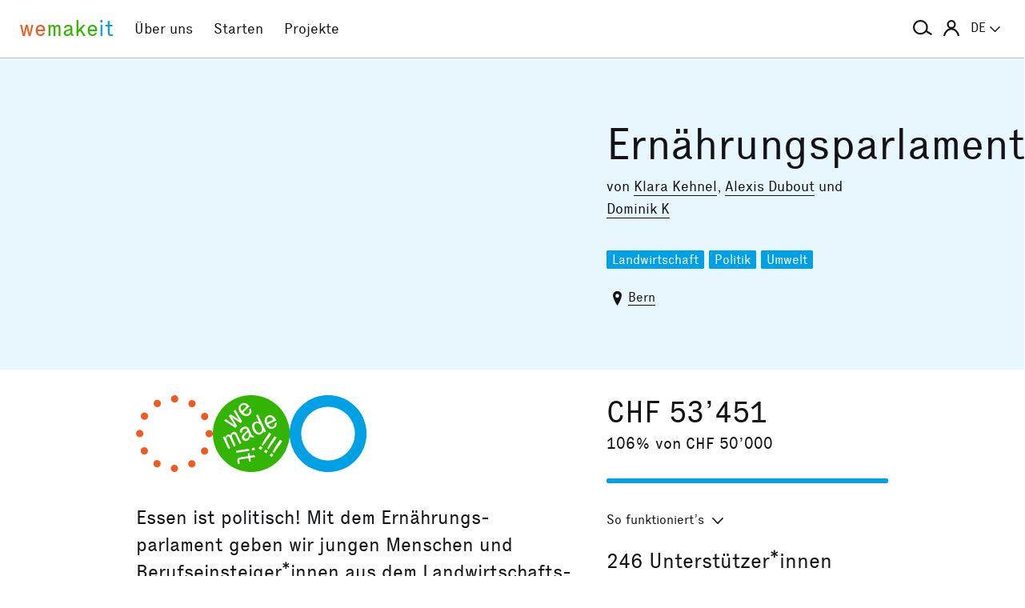

--- FILE ---
content_type: text/html; charset=utf-8
request_url: https://wemakeit.com/projects/ernaehrungsparlament/show/backers?fetch=true
body_size: 14402
content:
<!DOCTYPE html><html lang="de"><head prefix="og: http://ogp.me/ns# fb: http://ogp.me/ns/fb# wemakeit: http://ogp.me/ns/fb/wemakeit#"><meta charset="utf-8">
<title>Ernährungsparlament — Crowdfunding bei wemakeit</title>
<meta name="description" content="Essen ist politisch! Mit dem Ernährungs-parlament geben wir jungen Menschen und Berufseinsteiger*innen aus dem Landwirtschafts- und Ernährungssystem die Möglichkeit mitzureden und mitzuentscheiden.">
<meta name="keywords" content="crowdfunding, crowdfounding, schweiz, kunst, design, photographie, theater, musik, architektur, tanz, förderung, unterstützung, we-make-it, we make it, wemakit, wemakit.ch, kulturförderung, kultursponsoring">
<link rel="canonical" href="https://wemakeit.com/projects/ernaehrungsparlament/show/backers?locale=de">
<meta name="robots" content="noindex">
<link rel="alternate" href="https://wemakeit.com/projects/ernaehrungsparlament/show/backers?locale=de" hreflang="de">
<link rel="alternate" href="https://wemakeit.com/projects/ernaehrungsparlament/show/backers?locale=fr" hreflang="fr">
<link rel="alternate" href="https://wemakeit.com/projects/ernaehrungsparlament/show/backers?locale=it" hreflang="it">
<link rel="alternate" href="https://wemakeit.com/projects/ernaehrungsparlament/show/backers?locale=en" hreflang="en">
<link rel="alternate" href="https://wemakeit.com/projects/ernaehrungsparlament/show/backers" hreflang="x-default">
<meta property="fb:app_id" content="210881618999826">
<meta property="fb:admins" content="1031194401">
<meta property="og:url" content="https://wemakeit.com/projects/ernaehrungsparlament/show/backers?fetch=true">
<meta property="og:site_name" content="Crowdfunding bei wemakeit">
<meta property="og:title" content="Ernährungsparlament – Crowdfunding bei wemakeit">
<meta property="og:description" content="Essen ist politisch! Mit dem Ernährungs-parlament geben wir jungen Menschen und Berufseinsteiger*innen aus dem Landwirtschafts- und Ernährungssystem die Möglichkeit mitzureden und mitzuentscheiden.">
<meta property="og:type" content="product">
<meta property="og:locale" content="de_DE">
<meta property="og:locale:alternate" content="fr_FR">
<meta property="og:locale:alternate" content="fr_CA">
<meta property="og:locale:alternate" content="it_IT">
<meta property="og:locale:alternate" content="en_GB">
<meta property="og:locale:alternate" content="en_US">
<meta property="og:image" content="https://res.cloudinary.com/wemakeit/image/upload/c_thumb,f_auto,g_center,h_630,q_auto,w_1200/v1599473684/wemakeit/production/project/35253/picture-e542dbdb-9674-4f12-9b77-7cbefbd774d2.jpg">
<meta property="og:twitter:card" content="summary_large_image">
<meta property="og:twitter:img:src" content="https://res.cloudinary.com/wemakeit/image/upload/c_scale,f_auto,g_center,h_300,q_auto,w_560/v1599473684/wemakeit/production/project/35253/picture-e542dbdb-9674-4f12-9b77-7cbefbd774d2.jpg">
<meta name="twitter:url" content="https://wemakeit.com/projects/ernaehrungsparlament/show/backers?fetch=true">
<meta name="twitter:site" content="Crowdfunding bei wemakeit">
<meta name="twitter:domain" content="wemakeit.com">
<meta name="twitter:title" content="Ernährungsparlament">
<meta name="twitter:description" content="Essen ist politisch! Mit dem Ernährungs-parlament geben wir jungen Menschen und Berufseinsteiger*innen aus dem Landwirtschafts- und Ernährungssystem die Möglichkeit mitzureden und mitzuentscheiden.">
<meta name="viewport" content="width=device-width,initial-scale=1"><link rel="shortcut icon" type="image/x-icon" href="https://assets.wemakeit.com/assets/favicon-d6e2fefa08463f12ece516de6384a81410e3a98a7eaf83c3c1ec3d97271065af.ico" /><link rel="shortcut icon" type="image/png" href="https://assets.wemakeit.com/assets/favicon-d408f6d6207d380a21a670bbc70f30936471bbb22b75b88d116221b62966a073.png" sizes="32x32" /><link rel="apple-touch-icon" type="image/png" href="https://assets.wemakeit.com/assets/touchicon-342f161f345d41f75fc267a8e8e63d376750495e18525f2001d9abdcad13d400.png" sizes="241x241" /><meta content="#ffffff" name="msapplication-TileColor" /><meta content="https://assets.wemakeit.com/assets/tileicon-eb1d24535be80360037c21e031bfca5479c6084c53f64afd03be785d8b69af8b.png" name="msapplication-TileImage" /><link rel="preload" href="https://assets.wemakeit.com/assets/executive-regular-webfont-ff9dfc116da92370eda80b3d1d5bcbb6147785d0764ca8f92c92d7836fc82618.woff" as="font" type="font/woff" crossorigin="anonymous"><link rel="stylesheet" media="all" href="https://assets.wemakeit.com/assets/application-6b14cf82cb568e538a8596e2a90023eb2d600ac79beb58226fad8742789ff4de.css" /><script>app = {
  rootUrl: "https://wemakeit.com/",
  debugMode: false,
  locale: "de",
  localeTerritory: "de_DE",
  facebookAppId: "210881618999826",
  availablePresentations: {"s":1,"m":414,"l":668,"XL":973},
  currentPresentation: "l"
};</script><script src="https://assets.wemakeit.com/assets/application-e9eff79ba09d4bcfee3b0770b086d105178609ac9176012a58cd7da5a7fd3c8f.js"></script><script src="https://assets.wemakeit.com/assets/turbo-7050f735c6e3967c91db17ae364523e176b249c94f5de91a2f7c9f2723d8df1c.js" type="module" onload="Turbo.session.drive = false"></script>        <script type="text/javascript">
I18n.locale = "de";
        </script>
<link rel="stylesheet" media="all" href="https://assets.wemakeit.com/assets/projects-814d7371d9987479800f0809c02758e6aea7aa8afab5542cd139fd11b2a5cb87.css" /><script src="https://assets.wemakeit.com/assets/projects-bb8e2a52f36ad8c147eca06587fdeb1acff3fb416697931bf771d436b38f4c98.js"></script><script src="https://assets.wemakeit.com/assets/custom_elements-a63fc444c6dea447bee996417a2e365fd4fa8a65c7227ddf95048c119e80689b.js" defer="defer"></script><link rel="stylesheet" media="all" href="https://assets.wemakeit.com/assets/edit_steps-b6cdd270457fd8ae39617ee1a46e34ddfbe97da3c5dc64c61f7690afdd48a719.css" /><script src="https://assets.wemakeit.com/assets/edit_steps-11fb5508e266be910c82fca1f89448775c8efbfe29d6a3a9c143bb05897ca3a9.js"></script><link rel="stylesheet" media="all" href="https://assets.wemakeit.com/assets/widgets-149e55aa4a27cd8ca7528075c08964b3370ac43e9cc54a72222972edd77389e7.css" /><link rel="stylesheet" media="all" href="https://assets.wemakeit.com/assets/widgets-149e55aa4a27cd8ca7528075c08964b3370ac43e9cc54a72222972edd77389e7.css" /><link rel="stylesheet" media="all" href="https://assets.wemakeit.com/assets/sharing_visual-ae8fb6d8c79a4236360e50744e99e7ec7ead6f2236eef5f57b1cfab937fe6c11.css" /><script src="https://assets.wemakeit.com/assets/sharing_visual-5fd2c45071c4f21eb254c0f792c6bf39379c8d821722662807ec2010a7897989.js"></script><script src="https://maps.googleapis.com/maps/api/js?key=AIzaSyD0CIQxGKcxXWyL7umuiIn1SQoAt__uOn4&amp;language=de&amp;libraries=places"></script><script src="https://assets.wemakeit.com/assets/maps/geocomplete-17b20bc5c30cb21d13e510fa03ba963199375ee983dc95825cab43bcfb5216e1.js"></script><meta name="csrf-param" content="authenticity_token" />
<meta name="csrf-token" content="B80V9LUqlMRbAlz9n9H9AIPu8cKKUVLS63joWvbSLs5A8y_1pyaFqbyF_jOb9DfOcys7znG8rLkQ-CgdVbBufA" /><script>var _mtm = window._mtm = window._mtm || [];
_mtm.push({'mtm.startTime': (new Date().getTime()), 'event': 'mtm.Start'});
var d=document, g=d.createElement('script'), s=d.getElementsByTagName('script')[0];
g.async=true;
g.src='https://insights.wemakeit.com/js/container_zyVbf7VU.js';
s.parentNode.insertBefore(g,s);</script></head><body class="projects show closed fixed-footer"><header class="page-header"><div class="page-header-container"><div class="top-navigation"><div class="top-navigation-logo"><a class="logo" data-nav-item="homepages_show" href="/" title="Home"><span class="red">we</span><span class="green">make</span><span class="blue">it</span></a></div><div class="top-navigation-shortcuts"><ul><li class="search"><button aria-controls="search-form-full-text" aria-expanded="false" class="toggle-search" role="button"><span class="symbol"><svg version="1.1" xmlns="http://www.w3.org/2000/svg" viewbox="0 0 21.9 17.7" fill-rule="evenodd" fill="currentColor" class=""><path d="M15,8.5c0,3.6-2.9,6.5-6.5,6.5S2,12.1,2,8.5S4.9,2,8.5,2S15,4.9,15,8.5z M14.9,14.1c-1.6,1.8-3.9,2.9-6.4,2.9 C3.8,17,0,13.2,0,8.5S3.8,0,8.5,0S17,3.8,17,8.5c0,1.4-0.3,2.7-0.9,3.9l5.8,3.7l-1.1,1.7L14.9,14.1z"></path></svg></span><span class="label hidden">Suche</span></button></li><li class="toggle"><button aria-controls="main-navigation" aria-expanded="false" class="toggle-menu" role="button"><span class="hamburger"></span><span class="label hidden">Hauptnavigation</span></button></li><li class="user place" data-place-for="user-menu" data-presentation="XL"></li><li class="locales place" data-place-for="locales" data-presentation="XL"></li></ul></div><div class="top-navigation-content"><nav class="main-navigation" id="main-navigation"><ul class="nols main-navigation-list"><li class="main-navigation-list-item"><a class="red flex-parent" data-nav-item="pages_about" href="/pages/about"><span class="symbol"><svg xmlns="http://www.w3.org/2000/svg" viewbox="0 0 99.5 99.5" class=""><circle fill="none" stroke="currentColor" stroke-width="9.5" stroke-linecap="round" stroke-dasharray="0,23.55" cx="49.8" cy="49.8" r="45"></circle></svg></span><span class="label">Über uns</span></a></li><li class="main-navigation-list-item"><a class="green flex-parent" data-nav-item="pages_start-a-project" href="/pages/start-a-project"><span class="symbol"><svg xmlns="http://www.w3.org/2000/svg" viewbox="0 0 22.41 22.41" class=""><path fill="currentColor" d="M0,11.2C0,9.67,.3,8.22,.88,6.85c.59-1.37,1.39-2.57,2.41-3.59,1-1,2.18-1.79,3.55-2.38C8.21,.29,9.66,0,11.2,0c1.53,0,2.98,.29,4.34,.88,1.36,.59,2.56,1.38,3.59,2.38,1,1.02,1.79,2.22,2.38,3.59,.59,1.37,.88,2.82,.88,4.35s-.29,2.98-.88,4.35c-.59,1.37-1.38,2.56-2.38,3.56s-2.22,1.83-3.59,2.41c-1.37,.59-2.82,.88-4.35,.88s-2.98-.29-4.35-.88c-1.37-.59-2.56-1.39-3.56-2.41-1.02-1-1.83-2.18-2.41-3.55s-.88-2.82-.88-4.36H0Zm1.22,.61c.04,.69,.15,1.35,.32,1.99,.17,.64,.4,1.27,.69,1.88l2.41-1.38,.58,1.02-2.34,1.38c.36,.57,.78,1.1,1.25,1.57,.47,.47,.99,.89,1.58,1.26l1.38-2.34,1.02,.58-1.38,2.41c.61,.3,1.24,.54,1.88,.7,.64,.17,1.3,.27,1.99,.31v-2.75h1.22v2.75c.69-.04,1.35-.15,2-.32s1.27-.4,1.88-.69l-1.39-2.41,1.03-.58,1.38,2.34c.55-.36,1.07-.78,1.55-1.25s.9-.99,1.27-1.58l-2.36-1.38,.61-1.02,2.36,1.38c.32-.61,.57-1.25,.74-1.91,.17-.66,.27-1.31,.29-1.97h-2.72v-1.22h2.72c-.02-.69-.12-1.35-.29-1.98-.17-.64-.42-1.27-.74-1.89l-2.36,1.39-.61-1.03,2.36-1.38c-.36-.57-.78-1.09-1.25-1.56-.47-.47-.99-.89-1.56-1.25l-1.38,2.36-1.03-.61,1.39-2.36c-.61-.32-1.24-.57-1.89-.74s-1.31-.27-1.98-.29V3.97h-1.22V1.25c-.66,.02-1.31,.12-1.97,.29-.66,.17-1.29,.42-1.91,.74l1.38,2.36-1.02,.61-1.38-2.36c-.57,.36-1.1,.79-1.57,1.27-.47,.48-.89,.99-1.26,1.55l2.34,1.38-.58,1.03-2.41-1.39c-.3,.59-.54,1.22-.7,1.88-.17,.66-.27,1.32-.31,2H3.97v1.22H1.22Z"></path></svg></span><span class="label">Starten</span></a></li><li class="main-navigation-list-item"><a class="blue flex-parent" data-nav-item="projects_index" href="/projects/collecting"><span class="symbol"><svg xmlns="http://www.w3.org/2000/svg" viewbox="0 0 22.41 22.41" class=""><path fill="currentColor" d="M0,11.2C0,9.67,.3,8.22,.88,6.85c.59-1.37,1.39-2.57,2.41-3.59,1-1,2.18-1.79,3.55-2.38C8.21,.29,9.66,0,11.2,0c1.53,0,2.98,.29,4.34,.88,1.36,.59,2.56,1.38,3.59,2.38,1,1.02,1.79,2.22,2.38,3.59,.59,1.37,.88,2.82,.88,4.35s-.29,2.98-.88,4.35c-.59,1.37-1.38,2.56-2.38,3.56s-2.22,1.83-3.59,2.41c-1.37,.59-2.82,.88-4.35,.88s-2.98-.29-4.35-.88c-1.37-.59-2.56-1.39-3.56-2.41-1.02-1-1.83-2.18-2.41-3.55s-.88-2.82-.88-4.36H0Zm1.86,0c0,1.28,.24,2.49,.73,3.63s1.16,2.13,2.02,2.96c.83,.85,1.82,1.53,2.96,2.02,1.14,.49,2.35,.73,3.63,.73,1.28,0,2.49-.25,3.63-.73,1.14-.49,2.14-1.16,2.99-2.02,.83-.83,1.49-1.82,1.98-2.96s.73-2.35,.73-3.63-.24-2.49-.73-3.63-1.15-2.14-1.98-2.99c-.85-.83-1.85-1.49-2.99-1.98-1.14-.49-2.35-.73-3.63-.73-1.28,0-2.49,.24-3.63,.73-1.14,.49-2.13,1.15-2.96,1.98-.85,.85-1.53,1.85-2.02,2.99-.49,1.14-.73,2.35-.73,3.63Zm1.89,0c0-1.02,.2-1.98,.59-2.89,.39-.91,.93-1.7,1.62-2.39,.66-.66,1.44-1.18,2.34-1.58,.91-.4,1.88-.59,2.91-.59s1.98,.2,2.89,.59,1.7,.92,2.39,1.58c.66,.69,1.18,1.48,1.58,2.39s.59,1.87,.59,2.89-.2,1.99-.59,2.9c-.4,.91-.92,1.7-1.58,2.35-.69,.69-1.48,1.23-2.39,1.62-.91,.39-1.87,.59-2.89,.59s-1.99-.2-2.9-.59c-.91-.39-1.7-.93-2.35-1.62-.69-.66-1.23-1.44-1.62-2.34-.39-.91-.59-1.88-.59-2.91Zm1.84,0c0,.77,.15,1.5,.44,2.18,.29,.68,.69,1.28,1.2,1.79,.51,.51,1.11,.91,1.79,1.2,.68,.29,1.41,.44,2.18,.44,.77,0,1.5-.15,2.18-.44,.68-.29,1.28-.69,1.79-1.2,.49-.51,.88-1.11,1.18-1.79,.3-.68,.45-1.41,.44-2.18s-.15-1.5-.44-2.18-.69-1.28-1.18-1.79c-.51-.49-1.11-.88-1.79-1.18-.68-.3-1.41-.45-2.18-.45s-1.5,.15-2.18,.45-1.28,.69-1.79,1.18c-.51,.51-.91,1.11-1.2,1.79-.29,.68-.44,1.41-.44,2.18Zm1.86,0c0-.51,.1-1,.3-1.45,.2-.46,.48-.86,.82-1.2,.32-.32,.71-.58,1.17-.78s.94-.3,1.45-.3,.99,.1,1.45,.3c.46,.2,.86,.46,1.2,.78,.32,.34,.58,.74,.78,1.2,.2,.46,.3,.94,.3,1.45s-.1,.99-.3,1.45-.46,.85-.78,1.17c-.34,.34-.74,.62-1.2,.82-.46,.2-.94,.3-1.45,.31-.51,0-.99-.1-1.45-.31s-.85-.48-1.17-.82c-.34-.32-.62-.71-.82-1.17-.2-.46-.3-.94-.3-1.45Zm1.89,0c0,.51,.18,.95,.55,1.31,.36,.36,.8,.55,1.31,.55,.51,0,.95-.18,1.31-.55s.55-.8,.55-1.31-.18-.95-.55-1.31c-.36-.36-.8-.55-1.31-.55s-.95,.18-1.31,.55-.55,.8-.55,1.31Z"></path></svg></span><span class="label">Projekte</span></a></li><li class="main-navigation-list-item user place" data-place-for="user-menu" data-presentation="s m l"><div id="user-menu"><a class="flex-parent remote-dialog" data-title="Anmelden oder Registrieren" data-path="/sessions/new.json" href="/projects/ernaehrungsparlament/show/backers"><span class="symbol"><svg version="1.1" xmlns="http://www.w3.org/2000/svg" viewbox="0 0 18 18" fill="none" stroke-width="2" stroke="currentColor" class=""><circle class="st0" cx="9" cy="5" r="4"></circle><path class="st0" d="M17,18c0-3.2-3.6-8-8-8s-8,4.8-8,8"></path></svg></span><span class="label">Anmelden</span></a></div></li><li class="main-navigation-list-item locales place" data-place-for="locales" data-presentation="s m l"><div id="locales"><details><summary aria-controls="available-locales" aria-expanded="false"><span class="summary-flex-parent"><span class="label"><span class="sublabel">Sprache:</span> DE</span><span class="toggle"><svg xmlns="http://www.w3.org/2000/svg" viewbox="0 0 25.47 13.7" class=""><path d="M0,1.78c-.01-.14,.04-.26,.14-.38L1.36,.16C1.47,.05,1.6,0,1.76,0s.29,.05,.4,.16L12.69,10.34,23.31,.16c.1-.1,.23-.16,.38-.16s.28,.05,.38,.16l1.22,1.25c.13,.1,.18,.23,.17,.37-.01,.14-.07,.26-.17,.37L13.72,13.28c-.13,.13-.28,.23-.46,.31-.18,.08-.37,.12-.57,.12-.19,0-.37-.04-.54-.12-.17-.08-.32-.18-.44-.31L.14,2.14C.06,2.04,.01,1.92,0,1.78Z" fill="currentColor"></path></svg></span></span></summary><ul class="available-locales" id="available-locales"><li><a class="active" href="?locale=de" title="Deutsch">DE</a></li><li><a href="?locale=fr" title="Français">FR</a></li><li><a href="?locale=it" title="Italiano">IT</a></li><li><a href="?locale=en" title="English">EN</a></li></ul></details></div></li></ul></nav></div><div class="top-navigation-search"><h2 class="search-title">Projekte suchen</h2><form class="simple_form new_search" id="search-form-full-text" novalidate="novalidate" action="/projects" accept-charset="UTF-8" method="get"><input class="string optional" placeholder="Welches Projekt suchst du?" type="text" name="search[full_text]" id="search_full_text" /><input type="submit" name="commit" value="Suchen" class="blue" data-disable-with="Suche erstellen" /></form><div class="trending-projects"><h3 class="trending-projects-title">Projekt-Trends</h3><ul class="trending-projects-list"><li class="trending-projects-list-item"><a class="micro-button secondary blue" href="/projects/epiq-a-l-hotel-de-ville-2025">EPIQ à l&#39;Hôtel de Ville!</a></li><li class="trending-projects-list-item"><a class="micro-button secondary blue" href="/projects/save-the-kinderkids">Save the Kinderkids</a></li><li class="trending-projects-list-item"><a class="micro-button secondary blue" href="/projects/moon-june-0-aperitif">0% Aperitif aus Glarus</a></li><li class="trending-projects-list-item"><a class="micro-button secondary blue" href="/projects/organic-food-for-baden">Baden isst weiterhin Bio</a></li><li class="trending-projects-list-item"><a class="micro-button secondary blue" href="/projects/strickproduktion-fff">Strickproduktion fff</a></li></ul></div></div></div></div></header><section id="main"><header class="project-header"><div class="project-header-container project-page-container grid-parent--10-pr-as"><div class="project-header-medium column-primary"><div class="video"><iframe width="668" height="376" src="//www.youtube.com/embed/VN1EJs-sqlc?feature=oembed&rel=0" frameborder="0" allow="accelerometer; autoplay; clipboard-write; encrypted-media; gyroscope; picture-in-picture; web-share" referrerpolicy="strict-origin-when-cross-origin" allowfullscreen title="Ernährungsparlament - Parlement de l&#39;alimentation"></iframe></div></div><div class="project-page-wrapper column-aside"><h1>Ernährungsparlament</h1><p class="owners">von <a href="/users/klara-kehnel-2019">Klara Kehnel</a>, <a href="/users/alexis-dubout">Alexis Dubout</a> und <a href="/users/dominik-k-2020">Dominik K</a></p><ul class="categories-list"><li class="categories-list-item"><a href="/projects/collecting/agriculture">Landwirtschaft</a></li><li class="categories-list-item"><a href="/projects/collecting/politics">Politik</a></li><li class="categories-list-item"><a href="/projects/collecting/environment">Umwelt</a></li></ul><p class="location"><span class="symbol symbol--inline"><svg id="location" xmlns="http://www.w3.org/2000/svg" viewbox="0 0 7 11" class=""><path fill="currentColor" d="M3.5,0A3.25,3.25,0,0,0,0,2.92C0,6,3.5,11,3.5,11S7,6,7,2.92A3.25,3.25,0,0,0,3.5,0Zm0,5A1.5,1.5,0,1,1,5,3.5,1.5,1.5,0,0,1,3.5,5Z"></path></svg></span><span class="label"><a href="/projects/collecting?search%5Bdescription%5D=Bern&amp;search%5Blatitude%5D=46.947974&amp;search%5Blongitude%5D=7.447447">Bern</a></span></p></div></div></header><section class="project-meta"><div class="project-page-container grid-parent--10-pr-as"><div class="column-primary project-page-wrapper"><div class="project-page-symbols successful"><div class="symbol community"><svg xmlns="http://www.w3.org/2000/svg" viewbox="0 0 99.5 99.5" class=""><circle fill="none" stroke="currentColor" stroke-width="9.5" stroke-linecap="round" stroke-dasharray="0,23.55" cx="49.8" cy="49.8" r="45"></circle></svg></div><div class="symbol state"><svg xmlns="http://www.w3.org/2000/svg" viewbox="0 0 22.41 22.41" class=""><path fill="currentColor" d="M0,11.2A10.88,10.88,0,0,1,.88,6.85a11.3,11.3,0,0,1,6-6A10.89,10.89,0,0,1,11.2,0a10.88,10.88,0,0,1,4.35.88,11.93,11.93,0,0,1,3.59,2.39,11.43,11.43,0,0,1,2.38,3.58,11.1,11.1,0,0,1,0,8.71,11.08,11.08,0,0,1-2.38,3.55,11.37,11.37,0,0,1-3.58,2.42A11.09,11.09,0,0,1,3.3,19.11,11,11,0,0,1,.88,15.56,10.81,10.81,0,0,1,0,11.21Zm2.88,1.07c.1.18.2.37.28.55l.26.52,1.1,2.38.57-.25-1-2.22L4,12.92l0-.25A.72.72,0,0,1,4,12.34a.48.48,0,0,1,.24-.2.63.63,0,0,1,.3-.05.44.44,0,0,1,.25.11.54.54,0,0,1,.15.18,1.63,1.63,0,0,1,.11.23L6.11,15l.58-.29-1-2.21a3.18,3.18,0,0,1-.11-.33.93.93,0,0,1,0-.24.7.7,0,0,1,.08-.35.39.39,0,0,1,.25-.17.39.39,0,0,1,.31-.05.46.46,0,0,1,.24.16,1,1,0,0,1,.12.15l.13.22,1.09,2.38.56-.3L7.14,11.53A1,1,0,0,0,7,11.16a1.36,1.36,0,0,0-.24-.24.68.68,0,0,0-.4-.23.86.86,0,0,0-.52.11.89.89,0,0,0-.46.36.85.85,0,0,0-.12.56h0a.79.79,0,0,0-.43-.26.74.74,0,0,0-.54.07.81.81,0,0,0-.47.41,1.32,1.32,0,0,0-.11.48v0l-.11-.23A1.13,1.13,0,0,0,3.42,12Zm.39-4.88L6.56,9.52,7.08,9,6,7.11a2.5,2.5,0,0,1-.25-.38c-.09-.15-.18-.28-.26-.39a4.15,4.15,0,0,0,.36.28l.37.27L8.06,8.11l.49-.49-2-3.39-.48.41,1.22,2L7.57,7l.24.34v0a2,2,0,0,0-.32-.27l-.35-.23L5.22,5.55l-.58.5L5.89,8l.22.38.23.34L6,8.51l-.38-.28L3.75,7ZM6.75,16.2l.09.61,3.78-.57-.09-.61Zm.39,3.13c0,.12.09.25.14.38l.17.43.46-.26a1.74,1.74,0,0,1-.11-.25,2.17,2.17,0,0,1-.08-.3.66.66,0,0,1,0-.28.37.37,0,0,1,.09-.19A.78.78,0,0,1,8,18.74a2.14,2.14,0,0,1,.4-.08l2-.28.15,1,.55-.09-.17-1,1.48-.23-.36-.57-1.22.19-.12-.76L10.2,17l.1.8-2.05.28a4.91,4.91,0,0,0-.51.15.78.78,0,0,0-.41.27,1.24,1.24,0,0,0-.14.37,2.31,2.31,0,0,0-.05.49ZM7.52,4a2,2,0,0,0,.67,1.33,2.28,2.28,0,0,0,1.33.77,1.54,1.54,0,0,0,1.29-.44,1.33,1.33,0,0,0,.49-1,2.17,2.17,0,0,0-.22-.85l-.52.36a.88.88,0,0,1,.14.54.86.86,0,0,1-.26.54.8.8,0,0,1-.76.27A1.85,1.85,0,0,1,8.86,5l1.86-1.77a.35.35,0,0,0-.1-.12L10.47,3A2,2,0,0,0,9.2,2.26,1.45,1.45,0,0,0,8,2.72,1.6,1.6,0,0,0,7.51,4ZM8,11l.61-.22a.53.53,0,0,1,0-.52.88.88,0,0,1,.48-.39.74.74,0,0,1,.6-.1.71.71,0,0,1,.32.3l0,.07a.33.33,0,0,1,0,.17.45.45,0,0,1-.17.2c-.08.08-.21.19-.37.32l-.4.35a1.69,1.69,0,0,0-.57.79,1,1,0,0,0,.06.71,1.07,1.07,0,0,0,1.53.52,1.18,1.18,0,0,0,.58-.51,2.58,2.58,0,0,0,.22-.68.85.85,0,0,0,.51.34,1.08,1.08,0,0,0,.64-.11l-.12-.45a.41.41,0,0,1-.38,0,.88.88,0,0,1-.26-.37l-.77-1.61a1,1,0,0,0-.59-.61,1.59,1.59,0,0,0-1.14.15,1.59,1.59,0,0,0-.83.75A1.09,1.09,0,0,0,8,11Zm.15-7.08a1,1,0,0,1,0-.46.8.8,0,0,1,.23-.37.86.86,0,0,1,.72-.31,1.24,1.24,0,0,1,.75.5L8.48,4.61l-.22-.34a.94.94,0,0,1-.14-.33Zm1,8.07a.76.76,0,0,1,.24-.38,4,4,0,0,1,.36-.34l.34-.31.11-.1.08-.11.32.62a2.1,2.1,0,0,1-.19.81,1.08,1.08,0,0,1-.45.47.47.47,0,0,1-.46.07.59.59,0,0,1-.3-.32.6.6,0,0,1,0-.41Zm2.19,3.46.09.67.83-.14-.09-.67Zm.15-6.77a2.17,2.17,0,0,0,.24,1.52,2.28,2.28,0,0,0,1.07,1.18,1.41,1.41,0,0,0,1.19,0,1.09,1.09,0,0,0,.6-.49,1,1,0,0,0,.11-.52v0a.92.92,0,0,0,.14.26,2,2,0,0,1,.14.25l.54-.26L15.25,10c-.1-.2-.19-.39-.28-.55L13.15,5.61l-.57.25.73,1.58a.51.51,0,0,1,.08.17.29.29,0,0,0,.08.14.2.2,0,0,1,0,.08.22.22,0,0,0,.05.08h0A.94.94,0,0,0,13,7.66a1.23,1.23,0,0,0-.7.09,1.52,1.52,0,0,0-.83.95Zm.61.14a.85.85,0,0,1,.52-.6.77.77,0,0,1,.85.06,2,2,0,0,1,.65.83,2.07,2.07,0,0,1,.22,1,.83.83,0,0,1-.47.71.88.88,0,0,1-.82,0,1.69,1.69,0,0,1-.68-.85A1.91,1.91,0,0,1,12.09,8.84Zm1.25,6.69L14,16l.48-.7-.67-.44Zm.89-1,.36.24c.11-.13.21-.27.32-.42l.36-.49c.2-.3.46-.66.78-1.07s.65-.9,1-1.46l-.61-.41c-.36.56-.69,1.06-1,1.52s-.52.84-.7,1.14-.2.36-.3.52-.18.31-.25.43Zm.68,2,.67.45.48-.67-.67-.45Zm.24-9.5a2.17,2.17,0,0,0,.21,1.5,2.41,2.41,0,0,0,1,1.15,1.49,1.49,0,0,0,1.36,0,1.38,1.38,0,0,0,.79-.79A2.11,2.11,0,0,0,18.59,8L18,8.17a.76.76,0,0,1,0,.6,1,1,0,0,1-.45.39.81.81,0,0,1-.8,0,1.71,1.71,0,0,1-.61-.68l2.35-1.1a.24.24,0,0,0-.06-.14l-.11-.2a2,2,0,0,0-1-1.06A1.54,1.54,0,0,0,16,6a1.59,1.59,0,0,0-.88,1Zm.6.5a1,1,0,0,1,0-.35.79.79,0,0,1,.16-.41.76.76,0,0,1,.34-.26A.8.8,0,0,1,17,6.47a1.32,1.32,0,0,1,.58.7L15.88,8a1.54,1.54,0,0,1-.13-.42Zm.06,8,.35.25.33-.41a4.14,4.14,0,0,0,.34-.48c.21-.3.46-.66.77-1.08s.64-.9,1-1.45L18,12c-.37.55-.69,1-1,1.51l-.66,1.11-.29.5C16,15.26,15.9,15.42,15.81,15.56Zm.74,2.08.67.45.44-.72L17,16.94Zm.89-1,.36.27.32-.42c.12-.15.23-.31.35-.49s.46-.66.76-1.07.65-.89,1-1.44l-.64-.43c-.36.56-.69,1.06-1,1.5s-.5.83-.67,1.13-.2.33-.28.49l-.26.46Z"></path></svg></div><div class="sharing-visual"><div class="progress"><svg class="progress-element" data-progress="106" height="730" viewbox="0 0 730 730" width="730"><circle class="progress-element-progress" cx="365" cy="365" r="183"></circle><line stroke="white" stroke-width="30px" x1="0" x2="730" y1="365" y2="365"></line><line stroke="white" stroke-width="30px" x1="0" x2="730" y1="150" y2="580"></line><line stroke="white" stroke-width="30px" x1="0" x2="730" y1="-300" y2="1020"></line><line stroke="white" stroke-width="30px" x1="365" x2="365" y1="0" y2="730"></line><line stroke="white" stroke-width="30px" x1="570" x2="160" y1="0" y2="730"></line><line stroke="white" stroke-width="30px" x1="1000" x2="-300" y1="0" y2="730"></line><circle class="progress-element-center" cx="365" cy="365" r="255" stroke="white"></circle><circle class="progress-element-border" cx="365" cy="365" r="365"></circle></svg></div></div></div><p class="teaser">Essen ist politisch! Mit dem Ernährungs-parlament geben wir jungen Menschen und Berufseinsteiger*innen aus dem Landwirtschafts- und Ernährungssystem die Möglichkeit mitzureden und mitzuentscheiden.</p></div><div class="column-aside project-page-wrapper"><p class="pledged-amount">CHF 53’451</p><p class="pledged-percent">106% von CHF 50’000</p><div class="project-progress-wrapper"><label class="hidden" for="progress-35253">Finanzierungsstatus</label><progress id="progress-35253" max="100" value="106">106 %</progress></div><details class="details details-small"><summary class="details-small-summary"><span class="details-small-flex-parent"><span class="details-small-summary-label">So funktioniert’s</span><span class="details-small-summary-toggle"><svg xmlns="http://www.w3.org/2000/svg" viewbox="0 0 25.47 13.7" class=""><path d="M0,1.78c-.01-.14,.04-.26,.14-.38L1.36,.16C1.47,.05,1.6,0,1.76,0s.29,.05,.4,.16L12.69,10.34,23.31,.16c.1-.1,.23-.16,.38-.16s.28,.05,.38,.16l1.22,1.25c.13,.1,.18,.23,.17,.37-.01,.14-.07,.26-.17,.37L13.72,13.28c-.13,.13-.28,.23-.46,.31-.18,.08-.37,.12-.57,.12-.19,0-.37-.04-.54-.12-.17-.08-.32-.18-.44-.31L.14,2.14C.06,2.04,.01,1.92,0,1.78Z" fill="currentColor"></path></svg></span></span></summary><div class="details-small-content"><p>Es gilt das «Alles oder Nichts»-Prinzip: Nur wenn das Finanzierungsziel erreicht oder übertroffen wird, werden dem Projekt die Gelder ausgezahlt.</p></div></details><p class="pledged-backers"><span class="amount">246</span> <span class="label">Unterstützer*innen</span></p><p class="finished-note successful"><span class="highlighted--blue">Erfolgreich abgeschlossen am 8.10.2020</span></p></div></div></section><section class="project-page-container grid-parent--10-pr-as reverse-small"><main class="column-primary project-page-wrapper"><tab-list><nav class="tabs"><ul class="tablist" role="tablist"><li class="tablist-item" role="presentation"><a aria-controls="description" class="partial-link" href="/projects/ernaehrungsparlament" id="description-link" role="tab" title=""><span>Inhalt </span></a></li><li class="tablist-item" role="presentation"><a aria-controls="news" class="partial-link" href="/projects/ernaehrungsparlament/show/news" id="news-link" role="tab" title=""><span>Updates <span class="commentcount">3</span></span></a></li><li class="current tablist-item" role="presentation"><a aria-controls="backers" class="partial-link" href="/projects/ernaehrungsparlament/show/backers" id="backers-link" role="tab" title=""><span>Unterstützer*innen <span class="commentcount">246</span></span></a></li><li class="tablist-item" role="presentation"><a aria-controls="comments" class="partial-link" href="/projects/ernaehrungsparlament/show/comments" id="comments-link" role="tab" title=""><span>Kommentare <span class="commentcount">25</span></span></a></li></ul></nav></tab-list><div id="description" class="partial hidden--hard"></div><div id="news" class="partial hidden--hard"></div><div id="backers" class="partial "><div class="backers"><div class="notifications"></div><ul class="entries backers-list"><li class="backers-list-item"><figure class="image"><img loading="lazy" ssl_detected="true" width="150" height="150" src="https://assets.wemakeit.com/assets/user/profile_small/2.png" /></figure><div class="entry-content"><h3><a href="/users/bella-9">Bella</a><span class="user-badge user-badge--climate-hero"><span class="label hidden">Klimaheld*in</span><svg xmlns="http://www.w3.org/2000/svg" viewbox="0 0 25.53 30.27" class=""><path fill="currentColor" d="M21.3,8.92c-.16-1.76-1.52-3.18-3.28-3.39h-.02C17.89,2.37,15.24-.11,12.08,0c-2.75.1-5.05,2.13-5.46,4.85v.03c-.16-.03-.32-.05-.47-.06h-.01c-2.04.04-3.68,1.7-3.68,3.74h0c0,.73.2,1.4.55,1.97v-.02C1.19,11.54,0,13.43,0,15.61c0,3.17,2.54,5.76,5.71,5.82h.01c1.19,0,2.3-.37,3.21-1h-.02v9.84h4.26v-8.99c1.32,1.17,3.03,1.82,4.8,1.82h.1c4.12,0,7.46-3.33,7.46-7.45,0-2.85-1.62-5.45-4.19-6.7l-.04-.02h0Z"></path></svg></span><span class="user-badge user-badge--shareholder"><span class="label hidden">Eigentümer*in</span><svg xmlns="http://www.w3.org/2000/svg" viewbox="0 0 43 32" class=""><path fill="currentColor" d="M38.656 14.688c1.12-0.896 1.856-2.272 1.856-3.84 0-2.688-2.176-4.864-4.864-4.864s-4.864 2.176-4.864 4.864c0 1.568 0.736 2.944 1.856 3.84-0.864 0.384-1.632 0.896-2.272 1.568-0.832-2.496-2.688-4.512-5.056-5.568 1.408-1.088 2.304-2.784 2.304-4.704 0-3.296-2.688-5.984-6.016-5.984s-5.984 2.688-5.984 5.984c0 1.92 0.896 3.616 2.304 4.704-2.368 1.056-4.224 3.072-5.056 5.568-0.64-0.64-1.408-1.184-2.272-1.568 1.12-0.896 1.856-2.272 1.856-3.84 0-2.688-2.176-4.864-4.864-4.864s-4.864 2.176-4.864 4.864c0 1.568 0.736 2.944 1.856 3.84-2.624 1.152-4.48 3.776-4.48 6.848l0.992 8.992c0.096 0.832 0.8 1.472 1.632 1.472h37.792c0.832 0 1.536-0.64 1.632-1.472l0.992-8.992c0-3.072-1.856-5.696-4.48-6.848z"></path></svg></span><span class="user-badge user-badge--solidarity-hero"><span class="label hidden">Solidaritätsheld*in</span><svg viewbox="0 0 27.54 27.54" xmlns="http://www.w3.org/2000/svg" class=""><path fill="currentColor" d="m13.77 3c2 0 2.12-3 6.89-3 3.25 0 6.88 1.4 6.88 6.72 0 9.58-10.22 20.82-13.77 20.82s-13.77-11.27-13.77-20.8c0-5.32 3.63-6.72 6.88-6.72 4.8-.05 4.89 2.98 6.89 2.98z"></path></svg></span><span class="user-badge user-badge--superuser"><span class="label hidden">Superuser*in</span><svg viewbox="0 0 30.83 30.3" xmlns="http://www.w3.org/2000/svg" class=""><path fill="currentColor" d="m30.82 5.98s0-.09 0-.13 0-.09 0-.09c-.03-.11-.08-.22-.13-.33s-.06-.09-.06-.09c-.04-.07-.08-.13-.13-.19s-.04-.04-.06-.06-.1-.13-.1-.13l-.1-.06-.06-.06-.13-.06c-.24-.14-.52-.22-.8-.22h-.29s-.09.02-.13.03-.13.03-.13.03l-.13.06c-.08.04-.16.08-.23.13-.1.06-.2.13-.29.22l-.06.1-4.96 5.44-6.29-9.9s-.04-.09-.07-.13c-.08-.09-.18-.18-.28-.25s-.06-.07-.09-.1-.02 0-.03 0-.02 0-.03 0-.08-.04-.12-.06-.06 0-.06 0c-.06-.03-.12-.05-.18-.06-.29-.09-.59-.09-.88 0h.01c-.08.01-.16.03-.23.06s-.03 0-.03 0c-.06.02-.11.04-.16.07s-.09.06-.13.09c-.1.07-.18.16-.25.25s-.06.08-.09.13-6.3 9.89-6.3 9.89l-5.03-5.44-.03-.06s-.04-.02-.06-.03-.06-.07-.1-.1-.1-.1-.1-.1c-.07-.05-.14-.09-.21-.12h-.01c-.09-.05-.18-.08-.28-.1s-.13-.03-.13-.03c-.1 0-.2 0-.29 0-.28 0-.56.08-.81.23s-.13.06-.13.06l-.13.13s-.09.06-.13.1c-.03.03-.05.06-.06.09-.05.06-.09.12-.12.19-.04.05-.07.11-.09.16-.01.06-.02.11-.03.16s-.06.1-.06.1v.1s0 .09 0 .13h-.02s0 .15 0 .15v.29s3.97 22.55 3.97 22.55v.06c.01.09.04.18.07.26s.04.06.07.09c.16.36.44.64.79.8h.01s.16.04.16.04h.06l.13.03h20.29l.13-.03h.06l.16-.03c.35-.16.63-.44.8-.79s.04-.07.06-.1c.03-.08.05-.16.06-.25v-.07l3.97-22.59v-.05s0-.03 0-.05 0-.19 0-.19c.01-.04.02-.1.03-.15s0 0 0 0z"></path></svg></span></h3><ul><li>Zürich</li></ul><ul class="inline-children"><li>Unterstützt</li><li><a class="elevated" href="/users/bella-9/show/backed-projects">193 andere Projekte</a></li></ul></div></li><li class="backers-list-item"><figure class="image"><img loading="lazy" ssl_detected="true" width="150" height="150" src="https://assets.wemakeit.com/assets/user/profile_small/0.png" /></figure><h3>Anonym</h3></li><li class="backers-list-item"><figure class="image"><img alt="" loading="lazy" class="portrait" width="70" height="70" src="https://res.cloudinary.com/wemakeit/image/upload/c_fill,f_auto,g_face,h_70,q_auto,w_70/v1643794934/wemakeit/production/user/17295/picture-7e759e48-345c-4282-aaba-3e06d4ee1901.jpg" /></figure><div class="entry-content"><h3><a href="/users/go-for-it">go-for-it!</a><span class="user-badge user-badge--climate-hero"><span class="label hidden">Klimaheld*in</span><svg xmlns="http://www.w3.org/2000/svg" viewbox="0 0 25.53 30.27" class=""><path fill="currentColor" d="M21.3,8.92c-.16-1.76-1.52-3.18-3.28-3.39h-.02C17.89,2.37,15.24-.11,12.08,0c-2.75.1-5.05,2.13-5.46,4.85v.03c-.16-.03-.32-.05-.47-.06h-.01c-2.04.04-3.68,1.7-3.68,3.74h0c0,.73.2,1.4.55,1.97v-.02C1.19,11.54,0,13.43,0,15.61c0,3.17,2.54,5.76,5.71,5.82h.01c1.19,0,2.3-.37,3.21-1h-.02v9.84h4.26v-8.99c1.32,1.17,3.03,1.82,4.8,1.82h.1c4.12,0,7.46-3.33,7.46-7.45,0-2.85-1.62-5.45-4.19-6.7l-.04-.02h0Z"></path></svg></span><span class="user-badge user-badge--shareholder"><span class="label hidden">Eigentümer*in</span><svg xmlns="http://www.w3.org/2000/svg" viewbox="0 0 43 32" class=""><path fill="currentColor" d="M38.656 14.688c1.12-0.896 1.856-2.272 1.856-3.84 0-2.688-2.176-4.864-4.864-4.864s-4.864 2.176-4.864 4.864c0 1.568 0.736 2.944 1.856 3.84-0.864 0.384-1.632 0.896-2.272 1.568-0.832-2.496-2.688-4.512-5.056-5.568 1.408-1.088 2.304-2.784 2.304-4.704 0-3.296-2.688-5.984-6.016-5.984s-5.984 2.688-5.984 5.984c0 1.92 0.896 3.616 2.304 4.704-2.368 1.056-4.224 3.072-5.056 5.568-0.64-0.64-1.408-1.184-2.272-1.568 1.12-0.896 1.856-2.272 1.856-3.84 0-2.688-2.176-4.864-4.864-4.864s-4.864 2.176-4.864 4.864c0 1.568 0.736 2.944 1.856 3.84-2.624 1.152-4.48 3.776-4.48 6.848l0.992 8.992c0.096 0.832 0.8 1.472 1.632 1.472h37.792c0.832 0 1.536-0.64 1.632-1.472l0.992-8.992c0-3.072-1.856-5.696-4.48-6.848z"></path></svg></span><span class="user-badge user-badge--solidarity-hero"><span class="label hidden">Solidaritätsheld*in</span><svg viewbox="0 0 27.54 27.54" xmlns="http://www.w3.org/2000/svg" class=""><path fill="currentColor" d="m13.77 3c2 0 2.12-3 6.89-3 3.25 0 6.88 1.4 6.88 6.72 0 9.58-10.22 20.82-13.77 20.82s-13.77-11.27-13.77-20.8c0-5.32 3.63-6.72 6.88-6.72 4.8-.05 4.89 2.98 6.89 2.98z"></path></svg></span><span class="user-badge user-badge--superuser"><span class="label hidden">Superuser*in</span><svg viewbox="0 0 30.83 30.3" xmlns="http://www.w3.org/2000/svg" class=""><path fill="currentColor" d="m30.82 5.98s0-.09 0-.13 0-.09 0-.09c-.03-.11-.08-.22-.13-.33s-.06-.09-.06-.09c-.04-.07-.08-.13-.13-.19s-.04-.04-.06-.06-.1-.13-.1-.13l-.1-.06-.06-.06-.13-.06c-.24-.14-.52-.22-.8-.22h-.29s-.09.02-.13.03-.13.03-.13.03l-.13.06c-.08.04-.16.08-.23.13-.1.06-.2.13-.29.22l-.06.1-4.96 5.44-6.29-9.9s-.04-.09-.07-.13c-.08-.09-.18-.18-.28-.25s-.06-.07-.09-.1-.02 0-.03 0-.02 0-.03 0-.08-.04-.12-.06-.06 0-.06 0c-.06-.03-.12-.05-.18-.06-.29-.09-.59-.09-.88 0h.01c-.08.01-.16.03-.23.06s-.03 0-.03 0c-.06.02-.11.04-.16.07s-.09.06-.13.09c-.1.07-.18.16-.25.25s-.06.08-.09.13-6.3 9.89-6.3 9.89l-5.03-5.44-.03-.06s-.04-.02-.06-.03-.06-.07-.1-.1-.1-.1-.1-.1c-.07-.05-.14-.09-.21-.12h-.01c-.09-.05-.18-.08-.28-.1s-.13-.03-.13-.03c-.1 0-.2 0-.29 0-.28 0-.56.08-.81.23s-.13.06-.13.06l-.13.13s-.09.06-.13.1c-.03.03-.05.06-.06.09-.05.06-.09.12-.12.19-.04.05-.07.11-.09.16-.01.06-.02.11-.03.16s-.06.1-.06.1v.1s0 .09 0 .13h-.02s0 .15 0 .15v.29s3.97 22.55 3.97 22.55v.06c.01.09.04.18.07.26s.04.06.07.09c.16.36.44.64.79.8h.01s.16.04.16.04h.06l.13.03h20.29l.13-.03h.06l.16-.03c.35-.16.63-.44.8-.79s.04-.07.06-.1c.03-.08.05-.16.06-.25v-.07l3.97-22.59v-.05s0-.03 0-.05 0-.19 0-.19c.01-.04.02-.1.03-.15s0 0 0 0z"></path></svg></span></h3><ul><li>Zollikon</li></ul><ul class="inline-children"><li>Unterstützt</li><li><a class="elevated" href="/users/go-for-it/show/backed-projects">44 andere Projekte</a></li></ul></div></li><li class="backers-list-item"><figure class="image"><img alt="" loading="lazy" class="portrait" width="70" height="70" src="https://res.cloudinary.com/wemakeit/image/upload/c_fill,f_auto,g_face,h_70,q_auto,w_70/v1653894445/wemakeit/production/user/57/picture-69cd7580-9e05-4723-94ab-609202f70e55.jpg" /></figure><div class="entry-content"><h3><a href="/users/cru-riche">CRU RICHE</a><span class="user-badge user-badge--climate-hero"><span class="label hidden">Klimaheld*in</span><svg xmlns="http://www.w3.org/2000/svg" viewbox="0 0 25.53 30.27" class=""><path fill="currentColor" d="M21.3,8.92c-.16-1.76-1.52-3.18-3.28-3.39h-.02C17.89,2.37,15.24-.11,12.08,0c-2.75.1-5.05,2.13-5.46,4.85v.03c-.16-.03-.32-.05-.47-.06h-.01c-2.04.04-3.68,1.7-3.68,3.74h0c0,.73.2,1.4.55,1.97v-.02C1.19,11.54,0,13.43,0,15.61c0,3.17,2.54,5.76,5.71,5.82h.01c1.19,0,2.3-.37,3.21-1h-.02v9.84h4.26v-8.99c1.32,1.17,3.03,1.82,4.8,1.82h.1c4.12,0,7.46-3.33,7.46-7.45,0-2.85-1.62-5.45-4.19-6.7l-.04-.02h0Z"></path></svg></span><span class="user-badge user-badge--shareholder"><span class="label hidden">Eigentümer*in</span><svg xmlns="http://www.w3.org/2000/svg" viewbox="0 0 43 32" class=""><path fill="currentColor" d="M38.656 14.688c1.12-0.896 1.856-2.272 1.856-3.84 0-2.688-2.176-4.864-4.864-4.864s-4.864 2.176-4.864 4.864c0 1.568 0.736 2.944 1.856 3.84-0.864 0.384-1.632 0.896-2.272 1.568-0.832-2.496-2.688-4.512-5.056-5.568 1.408-1.088 2.304-2.784 2.304-4.704 0-3.296-2.688-5.984-6.016-5.984s-5.984 2.688-5.984 5.984c0 1.92 0.896 3.616 2.304 4.704-2.368 1.056-4.224 3.072-5.056 5.568-0.64-0.64-1.408-1.184-2.272-1.568 1.12-0.896 1.856-2.272 1.856-3.84 0-2.688-2.176-4.864-4.864-4.864s-4.864 2.176-4.864 4.864c0 1.568 0.736 2.944 1.856 3.84-2.624 1.152-4.48 3.776-4.48 6.848l0.992 8.992c0.096 0.832 0.8 1.472 1.632 1.472h37.792c0.832 0 1.536-0.64 1.632-1.472l0.992-8.992c0-3.072-1.856-5.696-4.48-6.848z"></path></svg></span><span class="user-badge user-badge--superuser"><span class="label hidden">Superuser*in</span><svg viewbox="0 0 30.83 30.3" xmlns="http://www.w3.org/2000/svg" class=""><path fill="currentColor" d="m30.82 5.98s0-.09 0-.13 0-.09 0-.09c-.03-.11-.08-.22-.13-.33s-.06-.09-.06-.09c-.04-.07-.08-.13-.13-.19s-.04-.04-.06-.06-.1-.13-.1-.13l-.1-.06-.06-.06-.13-.06c-.24-.14-.52-.22-.8-.22h-.29s-.09.02-.13.03-.13.03-.13.03l-.13.06c-.08.04-.16.08-.23.13-.1.06-.2.13-.29.22l-.06.1-4.96 5.44-6.29-9.9s-.04-.09-.07-.13c-.08-.09-.18-.18-.28-.25s-.06-.07-.09-.1-.02 0-.03 0-.02 0-.03 0-.08-.04-.12-.06-.06 0-.06 0c-.06-.03-.12-.05-.18-.06-.29-.09-.59-.09-.88 0h.01c-.08.01-.16.03-.23.06s-.03 0-.03 0c-.06.02-.11.04-.16.07s-.09.06-.13.09c-.1.07-.18.16-.25.25s-.06.08-.09.13-6.3 9.89-6.3 9.89l-5.03-5.44-.03-.06s-.04-.02-.06-.03-.06-.07-.1-.1-.1-.1-.1-.1c-.07-.05-.14-.09-.21-.12h-.01c-.09-.05-.18-.08-.28-.1s-.13-.03-.13-.03c-.1 0-.2 0-.29 0-.28 0-.56.08-.81.23s-.13.06-.13.06l-.13.13s-.09.06-.13.1c-.03.03-.05.06-.06.09-.05.06-.09.12-.12.19-.04.05-.07.11-.09.16-.01.06-.02.11-.03.16s-.06.1-.06.1v.1s0 .09 0 .13h-.02s0 .15 0 .15v.29s3.97 22.55 3.97 22.55v.06c.01.09.04.18.07.26s.04.06.07.09c.16.36.44.64.79.8h.01s.16.04.16.04h.06l.13.03h20.29l.13-.03h.06l.16-.03c.35-.16.63-.44.8-.79s.04-.07.06-.1c.03-.08.05-.16.06-.25v-.07l3.97-22.59v-.05s0-.03 0-.05 0-.19 0-.19c.01-.04.02-.1.03-.15s0 0 0 0z"></path></svg></span></h3><ul><li>Rheinfelden</li></ul><ul class="inline-children"><li>Unterstützt</li><li><a class="elevated" href="/users/cru-riche/show/backed-projects">53 andere Projekte</a></li></ul></div></li><li class="backers-list-item"><figure class="image"><img loading="lazy" ssl_detected="true" width="150" height="150" src="https://assets.wemakeit.com/assets/user/profile_small/2.png" /></figure><div class="entry-content"><h3><a href="/users/stefan-walt-2016">Stefan Walt</a><span class="user-badge user-badge--shareholder"><span class="label hidden">Eigentümer*in</span><svg xmlns="http://www.w3.org/2000/svg" viewbox="0 0 43 32" class=""><path fill="currentColor" d="M38.656 14.688c1.12-0.896 1.856-2.272 1.856-3.84 0-2.688-2.176-4.864-4.864-4.864s-4.864 2.176-4.864 4.864c0 1.568 0.736 2.944 1.856 3.84-0.864 0.384-1.632 0.896-2.272 1.568-0.832-2.496-2.688-4.512-5.056-5.568 1.408-1.088 2.304-2.784 2.304-4.704 0-3.296-2.688-5.984-6.016-5.984s-5.984 2.688-5.984 5.984c0 1.92 0.896 3.616 2.304 4.704-2.368 1.056-4.224 3.072-5.056 5.568-0.64-0.64-1.408-1.184-2.272-1.568 1.12-0.896 1.856-2.272 1.856-3.84 0-2.688-2.176-4.864-4.864-4.864s-4.864 2.176-4.864 4.864c0 1.568 0.736 2.944 1.856 3.84-2.624 1.152-4.48 3.776-4.48 6.848l0.992 8.992c0.096 0.832 0.8 1.472 1.632 1.472h37.792c0.832 0 1.536-0.64 1.632-1.472l0.992-8.992c0-3.072-1.856-5.696-4.48-6.848z"></path></svg></span><span class="user-badge user-badge--solidarity-hero"><span class="label hidden">Solidaritätsheld*in</span><svg viewbox="0 0 27.54 27.54" xmlns="http://www.w3.org/2000/svg" class=""><path fill="currentColor" d="m13.77 3c2 0 2.12-3 6.89-3 3.25 0 6.88 1.4 6.88 6.72 0 9.58-10.22 20.82-13.77 20.82s-13.77-11.27-13.77-20.8c0-5.32 3.63-6.72 6.88-6.72 4.8-.05 4.89 2.98 6.89 2.98z"></path></svg></span><span class="user-badge user-badge--superuser"><span class="label hidden">Superuser*in</span><svg viewbox="0 0 30.83 30.3" xmlns="http://www.w3.org/2000/svg" class=""><path fill="currentColor" d="m30.82 5.98s0-.09 0-.13 0-.09 0-.09c-.03-.11-.08-.22-.13-.33s-.06-.09-.06-.09c-.04-.07-.08-.13-.13-.19s-.04-.04-.06-.06-.1-.13-.1-.13l-.1-.06-.06-.06-.13-.06c-.24-.14-.52-.22-.8-.22h-.29s-.09.02-.13.03-.13.03-.13.03l-.13.06c-.08.04-.16.08-.23.13-.1.06-.2.13-.29.22l-.06.1-4.96 5.44-6.29-9.9s-.04-.09-.07-.13c-.08-.09-.18-.18-.28-.25s-.06-.07-.09-.1-.02 0-.03 0-.02 0-.03 0-.08-.04-.12-.06-.06 0-.06 0c-.06-.03-.12-.05-.18-.06-.29-.09-.59-.09-.88 0h.01c-.08.01-.16.03-.23.06s-.03 0-.03 0c-.06.02-.11.04-.16.07s-.09.06-.13.09c-.1.07-.18.16-.25.25s-.06.08-.09.13-6.3 9.89-6.3 9.89l-5.03-5.44-.03-.06s-.04-.02-.06-.03-.06-.07-.1-.1-.1-.1-.1-.1c-.07-.05-.14-.09-.21-.12h-.01c-.09-.05-.18-.08-.28-.1s-.13-.03-.13-.03c-.1 0-.2 0-.29 0-.28 0-.56.08-.81.23s-.13.06-.13.06l-.13.13s-.09.06-.13.1c-.03.03-.05.06-.06.09-.05.06-.09.12-.12.19-.04.05-.07.11-.09.16-.01.06-.02.11-.03.16s-.06.1-.06.1v.1s0 .09 0 .13h-.02s0 .15 0 .15v.29s3.97 22.55 3.97 22.55v.06c.01.09.04.18.07.26s.04.06.07.09c.16.36.44.64.79.8h.01s.16.04.16.04h.06l.13.03h20.29l.13-.03h.06l.16-.03c.35-.16.63-.44.8-.79s.04-.07.06-.1c.03-.08.05-.16.06-.25v-.07l3.97-22.59v-.05s0-.03 0-.05 0-.19 0-.19c.01-.04.02-.1.03-.15s0 0 0 0z"></path></svg></span></h3><ul><li>Zürich</li></ul><ul class="inline-children"><li>Unterstützt</li><li><a class="elevated" href="/users/stefan-walt-2016/show/backed-projects">51 andere Projekte</a></li></ul></div></li><li class="backers-list-item"><figure class="image"><img loading="lazy" ssl_detected="true" width="150" height="150" src="https://assets.wemakeit.com/assets/user/profile_small/2.png" /></figure><div class="entry-content"><h3><a href="/users/beaburg">beaburg</a><span class="user-badge user-badge--climate-hero"><span class="label hidden">Klimaheld*in</span><svg xmlns="http://www.w3.org/2000/svg" viewbox="0 0 25.53 30.27" class=""><path fill="currentColor" d="M21.3,8.92c-.16-1.76-1.52-3.18-3.28-3.39h-.02C17.89,2.37,15.24-.11,12.08,0c-2.75.1-5.05,2.13-5.46,4.85v.03c-.16-.03-.32-.05-.47-.06h-.01c-2.04.04-3.68,1.7-3.68,3.74h0c0,.73.2,1.4.55,1.97v-.02C1.19,11.54,0,13.43,0,15.61c0,3.17,2.54,5.76,5.71,5.82h.01c1.19,0,2.3-.37,3.21-1h-.02v9.84h4.26v-8.99c1.32,1.17,3.03,1.82,4.8,1.82h.1c4.12,0,7.46-3.33,7.46-7.45,0-2.85-1.62-5.45-4.19-6.7l-.04-.02h0Z"></path></svg></span><span class="user-badge user-badge--solidarity-hero"><span class="label hidden">Solidaritätsheld*in</span><svg viewbox="0 0 27.54 27.54" xmlns="http://www.w3.org/2000/svg" class=""><path fill="currentColor" d="m13.77 3c2 0 2.12-3 6.89-3 3.25 0 6.88 1.4 6.88 6.72 0 9.58-10.22 20.82-13.77 20.82s-13.77-11.27-13.77-20.8c0-5.32 3.63-6.72 6.88-6.72 4.8-.05 4.89 2.98 6.89 2.98z"></path></svg></span><span class="user-badge user-badge--superuser"><span class="label hidden">Superuser*in</span><svg viewbox="0 0 30.83 30.3" xmlns="http://www.w3.org/2000/svg" class=""><path fill="currentColor" d="m30.82 5.98s0-.09 0-.13 0-.09 0-.09c-.03-.11-.08-.22-.13-.33s-.06-.09-.06-.09c-.04-.07-.08-.13-.13-.19s-.04-.04-.06-.06-.1-.13-.1-.13l-.1-.06-.06-.06-.13-.06c-.24-.14-.52-.22-.8-.22h-.29s-.09.02-.13.03-.13.03-.13.03l-.13.06c-.08.04-.16.08-.23.13-.1.06-.2.13-.29.22l-.06.1-4.96 5.44-6.29-9.9s-.04-.09-.07-.13c-.08-.09-.18-.18-.28-.25s-.06-.07-.09-.1-.02 0-.03 0-.02 0-.03 0-.08-.04-.12-.06-.06 0-.06 0c-.06-.03-.12-.05-.18-.06-.29-.09-.59-.09-.88 0h.01c-.08.01-.16.03-.23.06s-.03 0-.03 0c-.06.02-.11.04-.16.07s-.09.06-.13.09c-.1.07-.18.16-.25.25s-.06.08-.09.13-6.3 9.89-6.3 9.89l-5.03-5.44-.03-.06s-.04-.02-.06-.03-.06-.07-.1-.1-.1-.1-.1-.1c-.07-.05-.14-.09-.21-.12h-.01c-.09-.05-.18-.08-.28-.1s-.13-.03-.13-.03c-.1 0-.2 0-.29 0-.28 0-.56.08-.81.23s-.13.06-.13.06l-.13.13s-.09.06-.13.1c-.03.03-.05.06-.06.09-.05.06-.09.12-.12.19-.04.05-.07.11-.09.16-.01.06-.02.11-.03.16s-.06.1-.06.1v.1s0 .09 0 .13h-.02s0 .15 0 .15v.29s3.97 22.55 3.97 22.55v.06c.01.09.04.18.07.26s.04.06.07.09c.16.36.44.64.79.8h.01s.16.04.16.04h.06l.13.03h20.29l.13-.03h.06l.16-.03c.35-.16.63-.44.8-.79s.04-.07.06-.1c.03-.08.05-.16.06-.25v-.07l3.97-22.59v-.05s0-.03 0-.05 0-.19 0-.19c.01-.04.02-.1.03-.15s0 0 0 0z"></path></svg></span></h3><ul><li>Basel</li></ul><ul class="inline-children"><li>Unterstützt</li><li><a class="elevated" href="/users/beaburg/show/backed-projects">58 andere Projekte</a></li></ul></div></li><li class="backers-list-item"><figure class="image"><img alt="" loading="lazy" class="portrait" width="70" height="70" src="https://res.cloudinary.com/wemakeit/image/upload/c_fill,f_auto,g_face,h_70,q_auto,w_70/v1539241363/wemakeit/production/user/11833/picture-34533e15-ea05-4d8d-87c8-589a07acd1c6.jpg" /></figure><div class="entry-content"><h3><a href="/users/ninanimmtplatz">ninanimmtplatz</a><span class="user-badge user-badge--shareholder"><span class="label hidden">Eigentümer*in</span><svg xmlns="http://www.w3.org/2000/svg" viewbox="0 0 43 32" class=""><path fill="currentColor" d="M38.656 14.688c1.12-0.896 1.856-2.272 1.856-3.84 0-2.688-2.176-4.864-4.864-4.864s-4.864 2.176-4.864 4.864c0 1.568 0.736 2.944 1.856 3.84-0.864 0.384-1.632 0.896-2.272 1.568-0.832-2.496-2.688-4.512-5.056-5.568 1.408-1.088 2.304-2.784 2.304-4.704 0-3.296-2.688-5.984-6.016-5.984s-5.984 2.688-5.984 5.984c0 1.92 0.896 3.616 2.304 4.704-2.368 1.056-4.224 3.072-5.056 5.568-0.64-0.64-1.408-1.184-2.272-1.568 1.12-0.896 1.856-2.272 1.856-3.84 0-2.688-2.176-4.864-4.864-4.864s-4.864 2.176-4.864 4.864c0 1.568 0.736 2.944 1.856 3.84-2.624 1.152-4.48 3.776-4.48 6.848l0.992 8.992c0.096 0.832 0.8 1.472 1.632 1.472h37.792c0.832 0 1.536-0.64 1.632-1.472l0.992-8.992c0-3.072-1.856-5.696-4.48-6.848z"></path></svg></span><span class="user-badge user-badge--superuser"><span class="label hidden">Superuser*in</span><svg viewbox="0 0 30.83 30.3" xmlns="http://www.w3.org/2000/svg" class=""><path fill="currentColor" d="m30.82 5.98s0-.09 0-.13 0-.09 0-.09c-.03-.11-.08-.22-.13-.33s-.06-.09-.06-.09c-.04-.07-.08-.13-.13-.19s-.04-.04-.06-.06-.1-.13-.1-.13l-.1-.06-.06-.06-.13-.06c-.24-.14-.52-.22-.8-.22h-.29s-.09.02-.13.03-.13.03-.13.03l-.13.06c-.08.04-.16.08-.23.13-.1.06-.2.13-.29.22l-.06.1-4.96 5.44-6.29-9.9s-.04-.09-.07-.13c-.08-.09-.18-.18-.28-.25s-.06-.07-.09-.1-.02 0-.03 0-.02 0-.03 0-.08-.04-.12-.06-.06 0-.06 0c-.06-.03-.12-.05-.18-.06-.29-.09-.59-.09-.88 0h.01c-.08.01-.16.03-.23.06s-.03 0-.03 0c-.06.02-.11.04-.16.07s-.09.06-.13.09c-.1.07-.18.16-.25.25s-.06.08-.09.13-6.3 9.89-6.3 9.89l-5.03-5.44-.03-.06s-.04-.02-.06-.03-.06-.07-.1-.1-.1-.1-.1-.1c-.07-.05-.14-.09-.21-.12h-.01c-.09-.05-.18-.08-.28-.1s-.13-.03-.13-.03c-.1 0-.2 0-.29 0-.28 0-.56.08-.81.23s-.13.06-.13.06l-.13.13s-.09.06-.13.1c-.03.03-.05.06-.06.09-.05.06-.09.12-.12.19-.04.05-.07.11-.09.16-.01.06-.02.11-.03.16s-.06.1-.06.1v.1s0 .09 0 .13h-.02s0 .15 0 .15v.29s3.97 22.55 3.97 22.55v.06c.01.09.04.18.07.26s.04.06.07.09c.16.36.44.64.79.8h.01s.16.04.16.04h.06l.13.03h20.29l.13-.03h.06l.16-.03c.35-.16.63-.44.8-.79s.04-.07.06-.1c.03-.08.05-.16.06-.25v-.07l3.97-22.59v-.05s0-.03 0-.05 0-.19 0-.19c.01-.04.02-.1.03-.15s0 0 0 0z"></path></svg></span></h3><ul><li>Zürich</li></ul><ul class="inline-children"><li>Unterstützt</li><li><a class="elevated" href="/users/ninanimmtplatz/show/backed-projects">47 andere Projekte</a></li></ul></div></li><li class="backers-list-item"><figure class="image"><img alt="" loading="lazy" class="landscape" width="70" height="70" src="https://res.cloudinary.com/wemakeit/image/upload/c_fill,f_auto,g_face,h_70,q_auto,w_70/v1607530664/wemakeit/production/user/328197/picture-1d50bfe8-912b-4d1d-a8c8-6ba9f901b29d.jpg" /></figure><div class="entry-content"><h3><a href="/users/verein-impact2020">Verein Impact2020</a><span class="user-badge user-badge--climate-hero"><span class="label hidden">Klimaheld*in</span><svg xmlns="http://www.w3.org/2000/svg" viewbox="0 0 25.53 30.27" class=""><path fill="currentColor" d="M21.3,8.92c-.16-1.76-1.52-3.18-3.28-3.39h-.02C17.89,2.37,15.24-.11,12.08,0c-2.75.1-5.05,2.13-5.46,4.85v.03c-.16-.03-.32-.05-.47-.06h-.01c-2.04.04-3.68,1.7-3.68,3.74h0c0,.73.2,1.4.55,1.97v-.02C1.19,11.54,0,13.43,0,15.61c0,3.17,2.54,5.76,5.71,5.82h.01c1.19,0,2.3-.37,3.21-1h-.02v9.84h4.26v-8.99c1.32,1.17,3.03,1.82,4.8,1.82h.1c4.12,0,7.46-3.33,7.46-7.45,0-2.85-1.62-5.45-4.19-6.7l-.04-.02h0Z"></path></svg></span><span class="user-badge user-badge--superuser"><span class="label hidden">Superuser*in</span><svg viewbox="0 0 30.83 30.3" xmlns="http://www.w3.org/2000/svg" class=""><path fill="currentColor" d="m30.82 5.98s0-.09 0-.13 0-.09 0-.09c-.03-.11-.08-.22-.13-.33s-.06-.09-.06-.09c-.04-.07-.08-.13-.13-.19s-.04-.04-.06-.06-.1-.13-.1-.13l-.1-.06-.06-.06-.13-.06c-.24-.14-.52-.22-.8-.22h-.29s-.09.02-.13.03-.13.03-.13.03l-.13.06c-.08.04-.16.08-.23.13-.1.06-.2.13-.29.22l-.06.1-4.96 5.44-6.29-9.9s-.04-.09-.07-.13c-.08-.09-.18-.18-.28-.25s-.06-.07-.09-.1-.02 0-.03 0-.02 0-.03 0-.08-.04-.12-.06-.06 0-.06 0c-.06-.03-.12-.05-.18-.06-.29-.09-.59-.09-.88 0h.01c-.08.01-.16.03-.23.06s-.03 0-.03 0c-.06.02-.11.04-.16.07s-.09.06-.13.09c-.1.07-.18.16-.25.25s-.06.08-.09.13-6.3 9.89-6.3 9.89l-5.03-5.44-.03-.06s-.04-.02-.06-.03-.06-.07-.1-.1-.1-.1-.1-.1c-.07-.05-.14-.09-.21-.12h-.01c-.09-.05-.18-.08-.28-.1s-.13-.03-.13-.03c-.1 0-.2 0-.29 0-.28 0-.56.08-.81.23s-.13.06-.13.06l-.13.13s-.09.06-.13.1c-.03.03-.05.06-.06.09-.05.06-.09.12-.12.19-.04.05-.07.11-.09.16-.01.06-.02.11-.03.16s-.06.1-.06.1v.1s0 .09 0 .13h-.02s0 .15 0 .15v.29s3.97 22.55 3.97 22.55v.06c.01.09.04.18.07.26s.04.06.07.09c.16.36.44.64.79.8h.01s.16.04.16.04h.06l.13.03h20.29l.13-.03h.06l.16-.03c.35-.16.63-.44.8-.79s.04-.07.06-.1c.03-.08.05-.16.06-.25v-.07l3.97-22.59v-.05s0-.03 0-.05 0-.19 0-.19c.01-.04.02-.1.03-.15s0 0 0 0z"></path></svg></span></h3><ul><li>Zürich</li></ul><ul class="inline-children"><li>Unterstützt</li><li><a class="elevated" href="/users/verein-impact2020/show/backed-projects">53 andere Projekte</a></li></ul></div></li></ul><pagination-button infinite-scroll="true" item-selector=".backers-list-item" next-item="9" show-loading="true" target-selector=".backers-list"><a class="micro-button secondary red" tabindex="0" href="/projects/ernaehrungsparlament/show/backers?fetch=true">Mehr</a><div class="loader"><loading-spinner></loading-spinner><div class="text">Lade Unterstützer*innen 9 – 16 von 246...</div></div></pagination-button></div></div><div id="comments" class="partial hidden--hard"></div></main><aside class="column-aside project-page-wrapper"><div class="rewards aside-section" name="rewards"><h3 class="aside-section-title">Wähle eine Belohnung aus:</h3><ul class="rewards-list"><li class="reward aside-section-container not-collecting" id="reward-101950"><p class="reward-meta"><span class="reward-meta-amount">CHF 5.-</span><span class="reward-meta-backers">32 <span>vergeben</span></span></p><details class="reward-details"><summary class="reward-details-summary"><span class="reward-details-summary-label">Lieblingsrezept</span><span class="reward-details-summary-toggle"><svg xmlns="http://www.w3.org/2000/svg" viewbox="0 0 25.47 13.7" class=""><path d="M0,1.78c-.01-.14,.04-.26,.14-.38L1.36,.16C1.47,.05,1.6,0,1.76,0s.29,.05,.4,.16L12.69,10.34,23.31,.16c.1-.1,.23-.16,.38-.16s.28,.05,.38,.16l1.22,1.25c.13,.1,.18,.23,.17,.37-.01,.14-.07,.26-.17,.37L13.72,13.28c-.13,.13-.28,.23-.46,.31-.18,.08-.37,.12-.57,.12-.19,0-.37-.04-.54-.12-.17-.08-.32-.18-.44-.31L.14,2.14C.06,2.04,.01,1.92,0,1.78Z" fill="currentColor"></path></svg></span></summary><div class="reward-details-content"><p>Klara, Daniel, Dominik, Alexis, Sofia, Kelmy, Fiona...wir sind Viele und kochen alle gerne. Bei dieser Belohnung bekommst du ein Lieblingsrezept von uns zugeschickt und einem leckeren Essen steht nix mehr im Wege!</p><div class="reward-controls" data-reward-id="101950" data-reward-limited="" data-reward-taken="32"></div></div></details></li><li class="reward aside-section-container not-collecting" id="reward-99215"><p class="reward-meta"><span class="reward-meta-amount">CHF 20.-</span><span class="reward-meta-backers">33 <span>vergeben</span></span></p><details class="reward-details"><summary class="reward-details-summary"><span class="reward-details-summary-label">Stickers!</span><span class="reward-details-summary-toggle"><svg xmlns="http://www.w3.org/2000/svg" viewbox="0 0 25.47 13.7" class=""><path d="M0,1.78c-.01-.14,.04-.26,.14-.38L1.36,.16C1.47,.05,1.6,0,1.76,0s.29,.05,.4,.16L12.69,10.34,23.31,.16c.1-.1,.23-.16,.38-.16s.28,.05,.38,.16l1.22,1.25c.13,.1,.18,.23,.17,.37-.01,.14-.07,.26-.17,.37L13.72,13.28c-.13,.13-.28,.23-.46,.31-.18,.08-.37,.12-.57,.12-.19,0-.37-.04-.54-.12-.17-.08-.32-.18-.44-.31L.14,2.14C.06,2.04,.01,1.92,0,1.78Z" fill="currentColor"></path></svg></span></summary><div class="reward-details-content"><p>Du erhältst eine Auswahl von unseren coolen Stickern zum Thema zukunftsfähige Landwirtschaft!</p><div class="reward-controls" data-reward-id="99215" data-reward-limited="" data-reward-taken="33"></div></div></details></li><li class="reward aside-section-container not-collecting" id="reward-101232"><p class="reward-meta"><span class="reward-meta-amount">CHF 45.-</span><span class="reward-meta-backers">40 <span>vergeben</span></span></p><details class="reward-details"><summary class="reward-details-summary"><span class="reward-details-summary-label">Unsere Vision 2030</span><span class="reward-details-summary-toggle"><svg xmlns="http://www.w3.org/2000/svg" viewbox="0 0 25.47 13.7" class=""><path d="M0,1.78c-.01-.14,.04-.26,.14-.38L1.36,.16C1.47,.05,1.6,0,1.76,0s.29,.05,.4,.16L12.69,10.34,23.31,.16c.1-.1,.23-.16,.38-.16s.28,.05,.38,.16l1.22,1.25c.13,.1,.18,.23,.17,.37-.01,.14-.07,.26-.17,.37L13.72,13.28c-.13,.13-.28,.23-.46,.31-.18,.08-.37,.12-.57,.12-.19,0-.37-.04-.54-.12-.17-.08-.32-.18-.44-.31L.14,2.14C.06,2.04,.01,1.92,0,1.78Z" fill="currentColor"></path></svg></span></summary><div class="reward-details-content"><p>Mit diesem Betrag erhältst du ein Exemplar unserer informativ und liebevoll gestalteten &laquo;Vision - Landwirtschaft 2030&raquo;, in der wir zeigen, was zukunftsfähige Landwirtschaft für uns bedeutet. Unsere Vision ist der Anfang des Dialogs, und keinesfalls das Ende. :-) </p><div class="reward-controls" data-reward-id="101232" data-reward-limited="" data-reward-taken="40"></div></div></details></li><li class="reward aside-section-container not-collecting" id="reward-101951"><p class="reward-meta"><span class="reward-meta-amount">CHF 65.-</span><span class="reward-meta-backers">1 <span>vergeben</span></span></p><details class="reward-details"><summary class="reward-details-summary"><span class="reward-details-summary-label">Zwei leckere Burgerpatties</span><span class="reward-details-summary-toggle"><svg xmlns="http://www.w3.org/2000/svg" viewbox="0 0 25.47 13.7" class=""><path d="M0,1.78c-.01-.14,.04-.26,.14-.38L1.36,.16C1.47,.05,1.6,0,1.76,0s.29,.05,.4,.16L12.69,10.34,23.31,.16c.1-.1,.23-.16,.38-.16s.28,.05,.38,.16l1.22,1.25c.13,.1,.18,.23,.17,.37-.01,.14-.07,.26-.17,.37L13.72,13.28c-.13,.13-.28,.23-.46,.31-.18,.08-.37,.12-.57,.12-.19,0-.37-.04-.54-.12-.17-.08-.32-.18-.44-.31L.14,2.14C.06,2.04,.01,1.92,0,1.78Z" fill="currentColor"></path></svg></span></summary><div class="reward-details-content"><p>Als Belohnung gibts zwei saftige, rein pflanzliche Hazelburger-Patties für dich. Dieser Burger ist Lebensmittel, Anbausystem und solidarisches Marktmodell in einem. Mit jedem Biss förderst du ein für Menschen und Planeten gesundes Ernährungssystem und hast ausserdem ein unglaubliches Geschmackserlebnis! En Guete! <br>(Achtung: Der Burger muss im Zollfrei, Freilagerstr. 71, 8047 Zürich abgeholt werden) </p><div class="reward-controls" data-reward-id="101951" data-reward-limited="" data-reward-taken="1"></div></div></details></li><li class="show-all"><a class="small-button blue secondary button--full-width" href="/projects/ernaehrungsparlament/pledge"><span>Alle 19 Belohnungen ansehen</span><span class="symbol symbol--inline"><svg id="arrow-right" viewbox="0 0 20 21" xmlns="http://www.w3.org/2000/svg" class=""><path fill="currentColor" d="M19.7709 9.91939C19.7706 9.91915 19.7704 9.91886 19.7702 9.91862L15.688 5.653C15.3821 5.33344 14.8875 5.33463 14.5831 5.65578C14.2787 5.9769 14.2799 6.49628 14.5857 6.81587L17.3265 9.67974H0.78125C0.349766 9.67974 0 10.047 0 10.5001C0 10.9531 0.349766 11.3204 0.78125 11.3204H17.3264L14.5857 14.1842C14.2799 14.5038 14.2788 15.0232 14.5831 15.3443C14.8875 15.6655 15.3822 15.6666 15.688 15.3471L19.7702 11.0815C19.7704 11.0812 19.7706 11.081 19.7709 11.0807C20.0769 10.7601 20.0759 10.239 19.7709 9.91939Z"></path></svg></span></a></li></ul></div><div class="aside-section"><h3 class="aside-section-title">Über die Initiant*innen</h3><div class="owner aside-section-container"><div class="aside-section-container-opener flex-parent"><figure class="image"><img alt="Klara Kehnel" loading="lazy" class="portrait" width="180" height="180" src="https://res.cloudinary.com/wemakeit/image/upload/c_fill,f_auto,g_face,h_180,q_auto,w_180/v1599559774/wemakeit/production/user/331759/picture-bfc354a5-463e-434d-9f67-ead0033ffd85.jpg" /></figure><div class="text"><p class="badges"></p><h4 class="aside-section-container-title">Klara Kehnel</h4><p class="location"><span class="symbol symbol--inline"><svg id="location" xmlns="http://www.w3.org/2000/svg" viewbox="0 0 7 11" class=""><path fill="currentColor" d="M3.5,0A3.25,3.25,0,0,0,0,2.92C0,6,3.5,11,3.5,11S7,6,7,2.92A3.25,3.25,0,0,0,3.5,0Zm0,5A1.5,1.5,0,1,1,5,3.5,1.5,1.5,0,0,1,3.5,5Z"></path></svg></span><span> Zürich</span></p></div></div><details class="aside-details"><summary class="aside-details-summary"><span class="label">Mehr</span><span class="aside-details-summary-toggle"><svg xmlns="http://www.w3.org/2000/svg" viewbox="0 0 25.47 13.7" class=""><path d="M0,1.78c-.01-.14,.04-.26,.14-.38L1.36,.16C1.47,.05,1.6,0,1.76,0s.29,.05,.4,.16L12.69,10.34,23.31,.16c.1-.1,.23-.16,.38-.16s.28,.05,.38,.16l1.22,1.25c.13,.1,.18,.23,.17,.37-.01,.14-.07,.26-.17,.37L13.72,13.28c-.13,.13-.28,.23-.46,.31-.18,.08-.37,.12-.57,.12-.19,0-.37-.04-.54-.12-.17-.08-.32-.18-.44-.31L.14,2.14C.06,2.04,.01,1.92,0,1.78Z" fill="currentColor"></path></svg></span></summary><div class="aside-details-content"><div class="description"><p>Klara hat super Voraussetzungen ein Ernährungsparlament zu organisieren, denn sie isst unglaublich gern. Damit wir aber endlich alle mit gutem Gewissen, gesund und nachhaltig essen können, engagiert sie sich bei LmZ!<br><br>Das Ernährungsparlament ist organisiert von Landwirtschaft mit Zukunft (LmZ). Weitere engagierte Personen sind Daniel, Fiona, Dominik W., Kelmy, Jelena, Janina, Mattia &amp; Julian.</p></div><ul><li>1 eigenes Projekt</li><li>1 unterstütztes Projekt</li></ul><ul class="more-links"><li><span class="symbol symbol--inline"><svg id="email" xmlns="http://www.w3.org/2000/svg" viewbox="0 0 32 32" class=""><path fill="currentColor" d="M31,11.8V25.08A2.57,2.57,0,0,1,30.2,27a2.68,2.68,0,0,1-1.88.81H3.68A2.55,2.55,0,0,1,1.8,27,2.49,2.49,0,0,1,1,25.08V11.8a11.19,11.19,0,0,0,1.67,1.47Q8.75,17.38,11,19c.63.48,1.14.85,1.52,1.11a8.93,8.93,0,0,0,1.59.8,4.44,4.44,0,0,0,1.83.39H16a5,5,0,0,0,1.83-.39,7.79,7.79,0,0,0,1.59-.8c.4-.28.9-.65,1.52-1.11q2.85-2,8.33-5.76A9.23,9.23,0,0,0,31,11.8Zm0-4.91a4.43,4.43,0,0,1-.81,2.52,8.14,8.14,0,0,1-2,2.07q-6.3,4.37-7.86,5.42l-.68.51-.9.66a6.61,6.61,0,0,1-.87.54,10,10,0,0,1-1,.45,1.87,1.87,0,0,1-.84.15H16a2.59,2.59,0,0,1-.81-.15,5.09,5.09,0,0,1-1-.45l-.9-.54a8.33,8.33,0,0,1-.9-.66,4.94,4.94,0,0,0-.69-.51l-4.4-3c-1.92-1.32-3.06-2.12-3.42-2.39A7.5,7.5,0,0,1,2,9.56,4.19,4.19,0,0,1,1,7.25a3.37,3.37,0,0,1,.69-2.16,2.35,2.35,0,0,1,2-.87H28.32A2.63,2.63,0,0,1,30.2,5,2.43,2.43,0,0,1,31,6.89Z"></path></svg></span><a class="remote-dialog messaging" title="Nachricht an Klara Kehnel" data-title="Nachricht an Klara Kehnel" data-path="/conversations/new.json?participant=klara-kehnel-2019&participant_hint=cells.project.owners.participant_hint">Nachricht senden</a></li><li><a class="link-with-symbol" href="/users/klara-kehnel-2019"><span class="symbol symbol--inline"><svg version="1.1" xmlns="http://www.w3.org/2000/svg" viewbox="0 0 18 18" fill="none" stroke-width="2" stroke="currentColor" class=""><circle class="st0" cx="9" cy="5" r="4"></circle><path class="st0" d="M17,18c0-3.2-3.6-8-8-8s-8,4.8-8,8"></path></svg></span><span class="label">Zum Profil</span></a></li></ul><ul class="links"><li><a target="_blank" href="http://www.landwirtschaftmitzukunft.ch/ernhrungsparlament">www.landwirtschaftmitzukunft.ch/ernhrun…</a></li><li><a target="_blank" href="https://www.landwirtschaftmitzukunft.ch/parlement-de-lalimentation">www.landwirtschaftmitzukunft.ch/parleme…</a></li></ul></div></details></div><div class="owner aside-section-container"><div class="aside-section-container-opener flex-parent"><figure class="image"><img alt="Alexis Dubout" loading="lazy" class="portrait" width="180" height="180" src="https://res.cloudinary.com/wemakeit/image/upload/c_fill,f_auto,g_face,h_180,q_auto,w_180/v1599574141/wemakeit/production/user/315032/picture-54c048ee-0bad-4ef0-8a5a-f155ef386879.jpg" /></figure><div class="text"><p class="badges"><span class="user-badge user-badge--climate-hero"><span class="label hidden">Klimaheld*in</span><svg xmlns="http://www.w3.org/2000/svg" viewbox="0 0 25.53 30.27" class=""><path fill="currentColor" d="M21.3,8.92c-.16-1.76-1.52-3.18-3.28-3.39h-.02C17.89,2.37,15.24-.11,12.08,0c-2.75.1-5.05,2.13-5.46,4.85v.03c-.16-.03-.32-.05-.47-.06h-.01c-2.04.04-3.68,1.7-3.68,3.74h0c0,.73.2,1.4.55,1.97v-.02C1.19,11.54,0,13.43,0,15.61c0,3.17,2.54,5.76,5.71,5.82h.01c1.19,0,2.3-.37,3.21-1h-.02v9.84h4.26v-8.99c1.32,1.17,3.03,1.82,4.8,1.82h.1c4.12,0,7.46-3.33,7.46-7.45,0-2.85-1.62-5.45-4.19-6.7l-.04-.02h0Z"></path></svg></span><span class="user-badge user-badge--superuser"><span class="label hidden">Superuser*in</span><svg viewbox="0 0 30.83 30.3" xmlns="http://www.w3.org/2000/svg" class=""><path fill="currentColor" d="m30.82 5.98s0-.09 0-.13 0-.09 0-.09c-.03-.11-.08-.22-.13-.33s-.06-.09-.06-.09c-.04-.07-.08-.13-.13-.19s-.04-.04-.06-.06-.1-.13-.1-.13l-.1-.06-.06-.06-.13-.06c-.24-.14-.52-.22-.8-.22h-.29s-.09.02-.13.03-.13.03-.13.03l-.13.06c-.08.04-.16.08-.23.13-.1.06-.2.13-.29.22l-.06.1-4.96 5.44-6.29-9.9s-.04-.09-.07-.13c-.08-.09-.18-.18-.28-.25s-.06-.07-.09-.1-.02 0-.03 0-.02 0-.03 0-.08-.04-.12-.06-.06 0-.06 0c-.06-.03-.12-.05-.18-.06-.29-.09-.59-.09-.88 0h.01c-.08.01-.16.03-.23.06s-.03 0-.03 0c-.06.02-.11.04-.16.07s-.09.06-.13.09c-.1.07-.18.16-.25.25s-.06.08-.09.13-6.3 9.89-6.3 9.89l-5.03-5.44-.03-.06s-.04-.02-.06-.03-.06-.07-.1-.1-.1-.1-.1-.1c-.07-.05-.14-.09-.21-.12h-.01c-.09-.05-.18-.08-.28-.1s-.13-.03-.13-.03c-.1 0-.2 0-.29 0-.28 0-.56.08-.81.23s-.13.06-.13.06l-.13.13s-.09.06-.13.1c-.03.03-.05.06-.06.09-.05.06-.09.12-.12.19-.04.05-.07.11-.09.16-.01.06-.02.11-.03.16s-.06.1-.06.1v.1s0 .09 0 .13h-.02s0 .15 0 .15v.29s3.97 22.55 3.97 22.55v.06c.01.09.04.18.07.26s.04.06.07.09c.16.36.44.64.79.8h.01s.16.04.16.04h.06l.13.03h20.29l.13-.03h.06l.16-.03c.35-.16.63-.44.8-.79s.04-.07.06-.1c.03-.08.05-.16.06-.25v-.07l3.97-22.59v-.05s0-.03 0-.05 0-.19 0-.19c.01-.04.02-.1.03-.15s0 0 0 0z"></path></svg></span></p><h4 class="aside-section-container-title">Alexis Dubout</h4><p class="location"><span class="symbol symbol--inline"><svg id="location" xmlns="http://www.w3.org/2000/svg" viewbox="0 0 7 11" class=""><path fill="currentColor" d="M3.5,0A3.25,3.25,0,0,0,0,2.92C0,6,3.5,11,3.5,11S7,6,7,2.92A3.25,3.25,0,0,0,3.5,0Zm0,5A1.5,1.5,0,1,1,5,3.5,1.5,1.5,0,0,1,3.5,5Z"></path></svg></span><span>Le mont sur Lausanne</span></p></div></div><details class="aside-details"><summary class="aside-details-summary"><span class="label">Mehr</span><span class="aside-details-summary-toggle"><svg xmlns="http://www.w3.org/2000/svg" viewbox="0 0 25.47 13.7" class=""><path d="M0,1.78c-.01-.14,.04-.26,.14-.38L1.36,.16C1.47,.05,1.6,0,1.76,0s.29,.05,.4,.16L12.69,10.34,23.31,.16c.1-.1,.23-.16,.38-.16s.28,.05,.38,.16l1.22,1.25c.13,.1,.18,.23,.17,.37-.01,.14-.07,.26-.17,.37L13.72,13.28c-.13,.13-.28,.23-.46,.31-.18,.08-.37,.12-.57,.12-.19,0-.37-.04-.54-.12-.17-.08-.32-.18-.44-.31L.14,2.14C.06,2.04,.01,1.92,0,1.78Z" fill="currentColor"></path></svg></span></summary><div class="aside-details-content"><div class="description"><p>Ingénieur en énergie thermique, je travaille au développement des énergies renouvelables dans le chauffage à distance. Je m’engage à côté pour défendre l’agriculture locale, au sein d’un panier de légumes, et de l’association agriculture du futur. </p></div><ul><li>1 eigenes Projekt</li><li>6 unterstützte Projekte</li></ul><ul class="more-links"><li><span class="symbol symbol--inline"><svg id="email" xmlns="http://www.w3.org/2000/svg" viewbox="0 0 32 32" class=""><path fill="currentColor" d="M31,11.8V25.08A2.57,2.57,0,0,1,30.2,27a2.68,2.68,0,0,1-1.88.81H3.68A2.55,2.55,0,0,1,1.8,27,2.49,2.49,0,0,1,1,25.08V11.8a11.19,11.19,0,0,0,1.67,1.47Q8.75,17.38,11,19c.63.48,1.14.85,1.52,1.11a8.93,8.93,0,0,0,1.59.8,4.44,4.44,0,0,0,1.83.39H16a5,5,0,0,0,1.83-.39,7.79,7.79,0,0,0,1.59-.8c.4-.28.9-.65,1.52-1.11q2.85-2,8.33-5.76A9.23,9.23,0,0,0,31,11.8Zm0-4.91a4.43,4.43,0,0,1-.81,2.52,8.14,8.14,0,0,1-2,2.07q-6.3,4.37-7.86,5.42l-.68.51-.9.66a6.61,6.61,0,0,1-.87.54,10,10,0,0,1-1,.45,1.87,1.87,0,0,1-.84.15H16a2.59,2.59,0,0,1-.81-.15,5.09,5.09,0,0,1-1-.45l-.9-.54a8.33,8.33,0,0,1-.9-.66,4.94,4.94,0,0,0-.69-.51l-4.4-3c-1.92-1.32-3.06-2.12-3.42-2.39A7.5,7.5,0,0,1,2,9.56,4.19,4.19,0,0,1,1,7.25a3.37,3.37,0,0,1,.69-2.16,2.35,2.35,0,0,1,2-.87H28.32A2.63,2.63,0,0,1,30.2,5,2.43,2.43,0,0,1,31,6.89Z"></path></svg></span><a class="remote-dialog messaging" title="Nachricht an Alexis Dubout" data-title="Nachricht an Alexis Dubout" data-path="/conversations/new.json?participant=alexis-dubout&participant_hint=cells.project.owners.participant_hint">Nachricht senden</a></li><li><a class="link-with-symbol" href="/users/alexis-dubout"><span class="symbol symbol--inline"><svg version="1.1" xmlns="http://www.w3.org/2000/svg" viewbox="0 0 18 18" fill="none" stroke-width="2" stroke="currentColor" class=""><circle class="st0" cx="9" cy="5" r="4"></circle><path class="st0" d="M17,18c0-3.2-3.6-8-8-8s-8,4.8-8,8"></path></svg></span><span class="label">Zum Profil</span></a></li></ul></div></details></div><div class="owner aside-section-container"><div class="aside-section-container-opener flex-parent"><figure class="image"><img alt="Dominik K" loading="lazy" class="landscape" width="180" height="180" src="https://res.cloudinary.com/wemakeit/image/upload/c_fill,f_auto,g_face,h_180,q_auto,w_180/v1630412098/wemakeit/production/user/344474/picture-37082e27-2df0-46e3-bfa2-15cd8fff95aa.jpg" /></figure><div class="text"><p class="badges"></p><h4 class="aside-section-container-title">Dominik K</h4><p class="location"><span class="symbol symbol--inline"><svg id="location" xmlns="http://www.w3.org/2000/svg" viewbox="0 0 7 11" class=""><path fill="currentColor" d="M3.5,0A3.25,3.25,0,0,0,0,2.92C0,6,3.5,11,3.5,11S7,6,7,2.92A3.25,3.25,0,0,0,3.5,0Zm0,5A1.5,1.5,0,1,1,5,3.5,1.5,1.5,0,0,1,3.5,5Z"></path></svg></span><span>Zürich</span></p></div></div><details class="aside-details"><summary class="aside-details-summary"><span class="label">Mehr</span><span class="aside-details-summary-toggle"><svg xmlns="http://www.w3.org/2000/svg" viewbox="0 0 25.47 13.7" class=""><path d="M0,1.78c-.01-.14,.04-.26,.14-.38L1.36,.16C1.47,.05,1.6,0,1.76,0s.29,.05,.4,.16L12.69,10.34,23.31,.16c.1-.1,.23-.16,.38-.16s.28,.05,.38,.16l1.22,1.25c.13,.1,.18,.23,.17,.37-.01,.14-.07,.26-.17,.37L13.72,13.28c-.13,.13-.28,.23-.46,.31-.18,.08-.37,.12-.57,.12-.19,0-.37-.04-.54-.12-.17-.08-.32-.18-.44-.31L.14,2.14C.06,2.04,.01,1.92,0,1.78Z" fill="currentColor"></path></svg></span></summary><div class="aside-details-content"><div class="description"><p>Dominik arbeitet für’s Leben gerne im Garten und der Natur. Damit ist er auch nah dran an einer weiteren Passion, dem Beobachten von Ameisen und allen möglichen anderen kreuchenden und schleichenden Mitwesen. Der (Permakultur-)Garten ist für ihn ein Ort für Begegnung, Inspiration und Kreation.</p></div><ul><li>2 eigene Projekte</li></ul><ul class="more-links"><li><span class="symbol symbol--inline"><svg id="email" xmlns="http://www.w3.org/2000/svg" viewbox="0 0 32 32" class=""><path fill="currentColor" d="M31,11.8V25.08A2.57,2.57,0,0,1,30.2,27a2.68,2.68,0,0,1-1.88.81H3.68A2.55,2.55,0,0,1,1.8,27,2.49,2.49,0,0,1,1,25.08V11.8a11.19,11.19,0,0,0,1.67,1.47Q8.75,17.38,11,19c.63.48,1.14.85,1.52,1.11a8.93,8.93,0,0,0,1.59.8,4.44,4.44,0,0,0,1.83.39H16a5,5,0,0,0,1.83-.39,7.79,7.79,0,0,0,1.59-.8c.4-.28.9-.65,1.52-1.11q2.85-2,8.33-5.76A9.23,9.23,0,0,0,31,11.8Zm0-4.91a4.43,4.43,0,0,1-.81,2.52,8.14,8.14,0,0,1-2,2.07q-6.3,4.37-7.86,5.42l-.68.51-.9.66a6.61,6.61,0,0,1-.87.54,10,10,0,0,1-1,.45,1.87,1.87,0,0,1-.84.15H16a2.59,2.59,0,0,1-.81-.15,5.09,5.09,0,0,1-1-.45l-.9-.54a8.33,8.33,0,0,1-.9-.66,4.94,4.94,0,0,0-.69-.51l-4.4-3c-1.92-1.32-3.06-2.12-3.42-2.39A7.5,7.5,0,0,1,2,9.56,4.19,4.19,0,0,1,1,7.25a3.37,3.37,0,0,1,.69-2.16,2.35,2.35,0,0,1,2-.87H28.32A2.63,2.63,0,0,1,30.2,5,2.43,2.43,0,0,1,31,6.89Z"></path></svg></span><a class="remote-dialog messaging" title="Nachricht an Dominik K" data-title="Nachricht an Dominik K" data-path="/conversations/new.json?participant=dominik-k-2020&participant_hint=cells.project.owners.participant_hint">Nachricht senden</a></li><li><a class="link-with-symbol" href="/users/dominik-k-2020"><span class="symbol symbol--inline"><svg version="1.1" xmlns="http://www.w3.org/2000/svg" viewbox="0 0 18 18" fill="none" stroke-width="2" stroke="currentColor" class=""><circle class="st0" cx="9" cy="5" r="4"></circle><path class="st0" d="M17,18c0-3.2-3.6-8-8-8s-8,4.8-8,8"></path></svg></span><span class="label">Zum Profil</span></a></li></ul></div></details></div></div><div class="aside-section" id="in-channel"><h3 class="aside-section-title">In Partnerschaft mit</h3><div class="channel aside-section-container"><div class="aside-section-container-opener flex-parent"><div class="image"><img loading="lazy" width="300" height="300" src="https://assets.wemakeit.com/icons/impact-fund.png" /></div><div class="text"><h4 class="aside-section-container-title">Impact Fund</h4></div></div><details class="aside-details"><summary class="aside-details-summary"><span class="label">Mehr</span><span class="aside-details-summary-toggle"><svg xmlns="http://www.w3.org/2000/svg" viewbox="0 0 25.47 13.7" class=""><path d="M0,1.78c-.01-.14,.04-.26,.14-.38L1.36,.16C1.47,.05,1.6,0,1.76,0s.29,.05,.4,.16L12.69,10.34,23.31,.16c.1-.1,.23-.16,.38-.16s.28,.05,.38,.16l1.22,1.25c.13,.1,.18,.23,.17,.37-.01,.14-.07,.26-.17,.37L13.72,13.28c-.13,.13-.28,.23-.46,.31-.18,.08-.37,.12-.57,.12-.19,0-.37-.04-.54-.12-.17-.08-.32-.18-.44-.31L.14,2.14C.06,2.04,.01,1.92,0,1.78Z" fill="currentColor"></path></svg></span></summary><div class="aside-details-content"><div class="description"><p>Das Klima geht uns alle an! Deshalb hat die wemakeit-Community 2019 den Impact Fund ins Leben gerufen. Dank diesem erhalten ausgewählte Klima-Projekte einen Extra-Boost von je 25’000 Franken – damit wird ihr Beitrag zur Bekämpfung der Klimaerwärmung noch wirkungsvoller. 
Sei auch du Teil des Impact Funds! <a href="https://wemakeit.com/pages/impact-fund-info" target="_blank">Hier lang für mehr Informationen</a>.</p>
</div><ul class="links"><a class="additional" href="/channels/impact-fund">Weitere Projekte ansehen</a></ul></div></details></div><div class="channel aside-section-container"><div class="aside-section-container-opener flex-parent"><div class="image"><img loading="lazy" width="300" height="300" src="https://assets.wemakeit.com/icons/impact-hub.png" /></div><div class="text"><h4 class="aside-section-container-title">Impact Hub</h4></div></div><details class="aside-details"><summary class="aside-details-summary"><span class="label">Mehr</span><span class="aside-details-summary-toggle"><svg xmlns="http://www.w3.org/2000/svg" viewbox="0 0 25.47 13.7" class=""><path d="M0,1.78c-.01-.14,.04-.26,.14-.38L1.36,.16C1.47,.05,1.6,0,1.76,0s.29,.05,.4,.16L12.69,10.34,23.31,.16c.1-.1,.23-.16,.38-.16s.28,.05,.38,.16l1.22,1.25c.13,.1,.18,.23,.17,.37-.01,.14-.07,.26-.17,.37L13.72,13.28c-.13,.13-.28,.23-.46,.31-.18,.08-.37,.12-.57,.12-.19,0-.37-.04-.54-.12-.17-.08-.32-.18-.44-.31L.14,2.14C.06,2.04,.01,1.92,0,1.78Z" fill="currentColor"></path></svg></span></summary><div class="aside-details-content"><div class="description"><p>Unterstütze innovative Startup Projekte aus der unternehmerischen Community des Impact Hub. Das Netzwerk bietet inspirierende Coworking Spaces, eine diverse Learning-Community, Startup Inkubationsprogramme und Innovations Workshops für über 16’000 Member in 94+ Impact Hubs weltweit. <a href="/pages/impact-hub">Mehr erfahren.</a></p>
</div><ul class="links"><a class="additional" href="/channels/impact-hub">Weitere Projekte ansehen</a></ul></div></details></div></div></aside></section></section><footer class="page-footer page-footer--reduced"><section class="additional"><div class="brand"><p><a class="footer-logo" href="/">wemakeit</a></p></div><div><h3>Wir sind für dich da</h3><ul><li><a class="mtm-cta-button" data-mtm-title="askQuestions" href="/pages/contact">Kontakt</a></li><li><a href="https://help.wemakeit.com/hc/de/">Fragen &amp; Antworten</a></li></ul></div><div><h3>Rechtliches</h3><ul><li><a href="/pages/guidelines">Richtlinien</a></li><li><a href="/pages/terms">AGB</a></li><li><a href="/pages/privacy">Datenschutz</a></li><li><a href="/pages/transparency-notice">Transparenzhinweis</a></li><li><a href="/pages/imprint">Impressum</a></li></ul></div><div class="payments"><h3>Zahlung</h3><ul class="flex-list"><li><span class="icon"><img alt="" loading="lazy" role="presentation" ssl_detected="true" src="https://assets.wemakeit.com/assets/payment_providers/getunik_eca-54e504fc4fa0f7553f91517663c72fc6e10f8e764f7ef0fe0cd24e7f7b7990a4.svg" /></span><span class="hidden">MasterCard</span></li><li><span class="icon"><img alt="" loading="lazy" role="presentation" ssl_detected="true" src="https://assets.wemakeit.com/assets/payment_providers/getunik_vis-3d0a05f7a45fc7f6c87f107e9918c35b242df308b1f8559652207dfcfcadfb03.svg" /></span><span class="hidden">VISA</span></li><li><span class="icon"><img alt="" loading="lazy" role="presentation" ssl_detected="true" src="https://assets.wemakeit.com/assets/payment_providers/getunik_pfc-77c30159222a0ab8417c44257244c1fe0fe01834d272b9e35b24dafd86142d08.svg" /></span><span class="hidden">PostFinance</span></li><li><span class="icon"><img alt="" loading="lazy" role="presentation" ssl_detected="true" src="https://assets.wemakeit.com/assets/payment_providers/raisenow_twint-9d71118305ec6851ea6d731b6b5085b590856df35d4e4deb11197df1e1c9f6c9.svg" /></span><span class="hidden">TWINT</span></li><li><span class="icon"><img alt="" loading="lazy" role="presentation" ssl_detected="true" src="https://assets.wemakeit.com/assets/payment_providers/raisenow_apple_pay-c6be8a081553e6b7b23e9f52730d78b954ae7f667a3587a935141c0490b1c3a3.svg" /></span><span class="hidden">Apple Pay</span></li><li><span class="icon"><img alt="" loading="lazy" role="presentation" ssl_detected="true" src="https://assets.wemakeit.com/assets/payment_providers/raisenow_google_pay-f510589e1ab4f635b98d0144d57036ceae7852043d73fd76adfac1a5410c95a1.svg" /></span><span class="hidden">Google Pay</span></li></ul></div></section><div class="copyright"><div class="text">© Copyright wemakeit AG, 2025</div></div></footer><div id="dialogs-and-modals"><div class="dialogs"></div><div id="modal"></div></div></body></html>

--- FILE ---
content_type: text/css; charset=utf-8
request_url: https://assets.wemakeit.com/assets/edit_steps-b6cdd270457fd8ae39617ee1a46e34ddfbe97da3c5dc64c61f7690afdd48a719.css
body_size: 9131
content:
.page.edit h2,.page.edit h3{margin:0;padding:1.5rem 0 0}.page.edit h2{font-size:1.625rem;line-height:1.2307692308}@media (min-width: 41.75em){.page.edit h2{font-size:2rem;line-height:1.125}}.page.edit h2+.form-fields,.page.edit h2+p,.page.edit h2+.container-content>h3:first-child{margin-top:0;padding-top:0}.page.edit h2+.container-content,.page.edit h2+.projectlist{margin-top:1.5rem}.page.edit h2+.container-content>*:first-child,.page.edit h2+.projectlist>*:first-child{margin-top:0;padding-top:0}.page.edit h2+.editor-details{margin-top:1rem}.page.edit h2.aside-container-title{font-size:1rem;line-height:1.375;padding:0.625rem 1rem}@media (min-width: 41.75em){.page.edit h2.aside-container-title{font-size:1.125rem;line-height:1.5555555556}}.page.edit h3{font-size:1.5rem;line-height:1.3333333333}@media (min-width: 41.75em){.page.edit h3{font-size:1.625rem;line-height:1.2307692308}}.page.edit h3.aside-container-title{font-size:1rem;line-height:1.375;padding:0.875rem 1rem 1.125rem}@media (min-width: 41.75em){.page.edit h3.aside-container-title{font-size:1.125rem;line-height:1.5555555556;padding-right:0;padding-left:0}}.page.edit h3.aside-container-title--padded{padding:0.5rem 1rem}@media (min-width: 41.75em){.page.edit h3.aside-container-title--padded{padding-right:1rem;padding-left:1rem}}.page.edit section h3{font-size:1.125rem;line-height:1.3333333333;padding-top:0.5rem}@media (min-width: 41.75em){.page.edit section h3{font-size:1.25rem;line-height:1.2;padding-top:1rem}}.page.edit section h3.followed-by-hint+.hint{margin-top:0}.page.edit h4,.page.edit h5{padding:0}.page.edit h4+*,.page.edit h5+*{margin-top:0.5rem}.page.edit h4{font-size:1.25rem;line-height:1.6;margin:1.5rem 0 0}@media (min-width: 41.75em){.page.edit h4{font-size:1.5rem;line-height:1.4166666667}}.page.edit h4.aside-section-container-title{margin:0}.page.edit .editor-details-content h4,.page.edit .editor-details-content-group h4{font-size:1.125rem;line-height:1.3333333333}@media (min-width: 41.75em){.page.edit .editor-details-content h4,.page.edit .editor-details-content-group h4{font-size:1.25rem;line-height:1.2}}.page.edit .editor-details-content h5,.page.edit .editor-details-content-group h5{font-size:1rem;line-height:1.375}@media (min-width: 41.75em){.page.edit .editor-details-content h5,.page.edit .editor-details-content-group h5{font-size:1.125rem;line-height:1.5555555556}}.page.edit .editor-details-content p,.page.edit .editor-details-content ul,.page.edit .editor-details-content-group p,.page.edit .editor-details-content-group ul{font-size:0.875rem;line-height:1.3571428571}@media (min-width: 41.75em){.page.edit .editor-details-content p,.page.edit .editor-details-content ul,.page.edit .editor-details-content-group p,.page.edit .editor-details-content-group ul{font-size:1rem;line-height:1.375}}.page.edit .editor-details-content p.info,.page.edit .editor-details-content-group p.info{color:#505466}.page.edit h5{font-size:1.125rem;line-height:1.3333333333;margin:1rem 0 0}@media (min-width: 41.75em){.page.edit h5{font-size:1.25rem;line-height:1.2}}.page.edit p,.page.edit ul{font-size:0.875rem;line-height:1.3571428571}@media (min-width: 41.75em){.page.edit p,.page.edit ul{font-size:1.125rem;line-height:1.5555555556}}.page.edit ul.tablist>li>a,.page.edit ul.tablist>li>span{font-size:1rem;line-height:1.375}@media (min-width: 41.75em){.page.edit ul.tablist>li>a,.page.edit ul.tablist>li>span{font-size:1.125rem;line-height:1.5555555556}}.page.edit .info,.page.edit .info>*,.page.edit .hint,.page.edit .hint>*,.page.edit .meta,.page.edit .meta>*{font-size:0.875rem;line-height:1.3571428571}@media (min-width: 41.75em){.page.edit .info,.page.edit .info>*,.page.edit .hint,.page.edit .hint>*,.page.edit .meta,.page.edit .meta>*{font-size:1rem;line-height:1.375}}.page.edit .info>*,.page.edit .hint>*,.page.edit .meta>*{padding-right:0;padding-left:0}.page.edit .info--readable>*,.page.edit .hint--readable>*,.page.edit .hint--readable>ul ul{font-size:0.875rem;line-height:1.3571428571}@media (min-width: 41.75em){.page.edit .info--readable>*,.page.edit .hint--readable>*,.page.edit .hint--readable>ul ul{font-size:1rem;line-height:1.375}}.page.edit .hint,.page.edit .meta{color:#818ba3;margin-bottom:1rem}.page.edit .hint>*:first-child,.page.edit .meta>*:first-child{margin-top:0}.page.edit .hint>*:last-child,.page.edit .meta>*:last-child{margin-bottom:0}.page.edit .hint ul,.page.edit .meta ul{display:table;border-collapse:separate;border-spacing:0 0.75rem;margin:-0.75rem 0}.page.edit .hint ul li,.page.edit .meta ul li{display:table-row;border-spacing:2rem 1.5rem;padding-left:2rem}.page.edit .hint ul li:before,.page.edit .meta ul li:before{content:"\2014";display:table-cell;padding-right:1rem}.page.edit .hint--readable,.page.edit .meta--readable{color:#121317 !important}.page.edit .hint--readable ul,.page.edit .meta--readable ul{margin-top:0}.page.edit .input.section-headline{margin:0 0 1rem}.page.edit .input.section-headline input{font-size:1.125rem;line-height:1.3333333333}@media (min-width: 41.75em){.page.edit .input.section-headline input{font-size:1.25rem;line-height:1.2}}.page.edit .form-section-aside p{font-size:0.875rem;line-height:1.3571428571;margin:0}@media (min-width: 41.75em){.page.edit .form-section-aside p{font-size:1rem;line-height:1.375}}.aside-container{background-color:#f7f9fb;border-bottom:0.0625rem solid #b4bed6;margin-top:1rem}@media (min-width: 41.75em){.aside-container{margin-top:1.5rem}}.aside-container-title{margin:0}.aside-container-title+.aside-container-content{border-top:0.0625rem dashed #b4bed6}.aside-container-content--fill{padding:0 !important}.aside-container.project-meta{padding-top:0}.aside-container.project-meta .aside-container-content{border-top:0;padding:1rem}.aside-container.project-meta .aside-container-content .pledged-amount{margin-top:0}.aside-container.project-meta .aside-container-content .details-small-content>p{margin-top:0.8em}.aside-container.project-meta .aside-container-content>*:last-child{margin-bottom:0}.aside-container.grey-green{background-color:#f5faf2}.aside-container-title,.aside-container-content,.page.edit .aside-container p,.page.edit aside .extra-services p{font-size:0.875rem;line-height:1.3571428571}@media (min-width: 41.75em){.aside-container-title,.aside-container-content,.page.edit .aside-container p,.page.edit aside .extra-services p{font-size:1.125rem;line-height:1.5555555556}}.aside-container-title,.aside-container-content,.page.edit aside .extra-services p{padding:0.625rem 1rem}.page.edit aside{margin-top:1rem}@media (min-width: 41.75em){.page.edit aside{margin-top:0}}.page.edit aside.preview{pointer-events:none}.page.edit aside.preview--new-cards{margin-top:0;pointer-events:unset}.page.edit aside.preview--new-cards .aside-section-title{font-size:1.625rem;line-height:1.2307692308;padding:1rem 0}@media (min-width: 41.75em){.page.edit aside.preview--new-cards .aside-section-title{font-size:1.125rem;line-height:1.5555555556;padding:0.875rem 0 1.125rem}}.page.edit aside.preview--new-cards .aside-section-title+.aside-section-container{margin-top:0}@media (min-width: 41.75em){.page.edit aside.preview--new-cards .reward:first-of-type,.page.edit aside.preview--new-cards .aside-section-container:first-of-type{margin-top:0}}.page.edit aside.preview--new-cards .reward-controls-pledge{pointer-events:none}.page.edit aside.preview--new-cards>.aside-section:first-of-type{margin-top:1rem !important}@media (min-width: 41.75em){.page.edit aside.preview--new-cards>.aside-section:first-of-type{margin-top:0 !important}}.page.edit aside>*:first-child,.page.edit aside .is-hidden+*{margin-top:0}.page.edit aside p.placeholder{margin:0;padding:0.625rem 1rem;position:relative}.page.edit aside .card-preview{background:none;float:none;border:0;width:100%}.page.edit aside .card-preview .project{border-top:0;border-bottom:0.0625rem solid #b4bed6;display:block;float:none;margin:0;width:100%}.page.edit aside .card-preview .project-preview{border-top:0.0625rem solid #b4bed6;border-bottom:0.0625rem solid #b4bed6;height:30.625rem;position:relative;overflow-x:hidden;overflow-y:scroll;-webkit-overflow-scrolling:touch}@supports (transform: rotate(45deg)){.page.edit aside .card-preview .project-preview .preview-hint{height:9.375rem;pointer-events:none;position:absolute;right:0;top:0;width:9.375rem;overflow:hidden}}.page.edit aside .card-preview .project-preview .preview-hint p{font-size:0.875rem;line-height:1.3571428571;background-color:#33b400;bottom:0;color:#fff;margin:0;padding:0.3125rem 1rem;position:absolute;width:100%;z-index:5}@supports (transform: rotate(45deg)){.page.edit aside .card-preview .project-preview .preview-hint p{bottom:auto;box-shadow:0 0 0.3125rem 0.0625rem rgba(18,19,23,0.7);text-align:center;transform:rotate(45deg) translateX(35%);top:-10%}}@media (min-width: 41.75em){.page.edit aside .card-preview .project-preview .preview-hint p{font-size:1rem;line-height:1.375}}.page.edit aside .card-preview .project-preview iframe{border:0;display:block;height:30.625rem;width:100%}@media (min-width: 41.75em){.page.edit aside .card-preview .project-preview iframe{border-top-width:0}}.page.edit aside.hidden{height:auto;left:0 !important;position:relative !important}.page.edit aside>*:first-child,.page.edit aside .preview>*:first-child{margin-top:0 !important}.page.edit aside .add-owner .input{margin-bottom:0}.page.edit aside .add-owner .input a.messaging.button{-webkit-appearance:none;-moz-appearance:none;-ms-appearance:none;-o-appearance:none;appearance:none;font-size:1rem;line-height:1.4375;background-color:#121317;border:0.0625rem solid #121317;border-radius:0.125rem;box-sizing:border-box;color:#fff;display:inline-block;font-weight:normal;height:auto;padding:0.5625rem 1rem;position:relative;text-align:center;transition:all 0.2s ease;background-color:#1d1f25;width:100%}@media (min-width: 41.75em){.page.edit aside .add-owner .input a.messaging.button{font-size:1.125rem;line-height:1.5555555556}}.page.edit aside .add-owner .input a.messaging.button:hover,.page.edit aside .add-owner .input a.messaging.button:focus{background-color:#070709;border-color:#040405;color:#f2f2f2;cursor:pointer}.page.edit aside .post.preview,.page.edit aside .project-hints{background-color:#f7f9fb;border-top:0;border-bottom:0;color:#121317;margin-top:1.5rem;margin-bottom:1.5rem;border-right:0;border-left:0}.page.edit aside .post.preview h3,.page.edit aside .project-hints h3{border-bottom:0.0625rem solid;left:0;margin:0;position:relative}@media (min-width: 41.75em){.page.edit aside .post.preview,.page.edit aside .project-hints{border-top:0.0625rem solid;border-bottom:0.0625rem solid;margin-top:1rem}}.page.edit aside .post.preview>*,.page.edit aside .project-hints>*{padding:0.625rem 1rem}.page.edit aside .post.preview>*.fill,.page.edit aside .project-hints>*.fill{padding:0}.page.edit aside .post.preview h3,.page.edit aside .project-hints h3{border:0}.page.edit aside .post.preview .entry p,.page.edit aside .post.preview .entry ul,.page.edit aside .post.preview .entry ol,.page.edit aside .project-hints .entry p,.page.edit aside .project-hints .entry ul,.page.edit aside .project-hints .entry ol{font-size:0.875rem;line-height:1.3571428571}@media (min-width: 41.75em){.page.edit aside .post.preview .entry p,.page.edit aside .post.preview .entry ul,.page.edit aside .post.preview .entry ol,.page.edit aside .project-hints .entry p,.page.edit aside .project-hints .entry ul,.page.edit aside .project-hints .entry ol{font-size:1rem;line-height:1.375}}.page.edit aside .post.preview .media>*,.page.edit aside .project-hints .media>*{height:auto;width:100%}.page.edit aside .project-hints p{margin:0}.page.edit aside .faq-container ul li{margin-bottom:0.4em}@media (min-width: 41.75em){.page.edit.edit-profile aside{margin-top:0}}@media (min-width: 41.75em){.page.edit.edit-profile--locales aside{margin-top:2.625rem}}@media (min-width: 0.0625em) and (max-width: 41.6875em){.page.edit .card-preview.aside-container{margin-top:1rem !important}}@media (min-width: 0.0625em) and (max-width: 41.6875em){.page.edit .place[data-place-for=project-state]+.aside-container{margin-top:0}}#project-state p,.extra-services p{margin:0}@media (min-width: 41.75em){#project-state{margin-top:0}}.page.edit{margin-top:0;margin-bottom:1rem}.page.edit .main-content{border-top:0;margin-top:0;position:relative}.page.edit .main-content.edit-settings{margin-top:0}@media (min-width: 41.75em){.page.edit .main-content.edit-settings{margin-top:1rem}}.page.edit .simple_form .input{margin:1.5rem 0 0}.page.edit .simple_form .input label{margin-bottom:0}.page.edit .simple_form .input label+.input,.page.edit .simple_form .input label+input,.page.edit .simple_form .input label+select,.page.edit .simple_form .input label+textarea{margin-top:0.375rem}.page.edit .simple_form .input.boolean:not(:first-child),.page.edit .simple_form .input span.radio,.page.edit .simple_form .input span.checkbox{margin-top:1rem;margin-bottom:0}.page.edit .simple_form .input.radio_buttons,.page.edit .simple_form .input.check_boxes{margin-top:0.5rem}.page.edit .simple_form .input.radio_buttons::after{display:none}.page.edit .simple_form .input--pair>*+*{margin-left:0.5rem}.page.edit .simple_form .input.reduced-spacing{margin-top:1rem}.page.edit .simple_form .input label,.page.edit .simple_form .hint,.page.edit .simple_form .info{color:#505466}.page.edit .simple_form .followed-by-hint+.hint{margin:0.375rem 0 0}.page.edit .simple_form .locale-wrapper .input.check_boxes{margin:1.5rem 0 0}.page.edit .simple_form .link_list .entries+.add_link{margin-top:1.5rem}.page.edit .simple_form .link_list .entries:empty+.add_link{margin-top:0.375rem}.page.edit .simple_form .link_list .entry:not(:first-child){margin:0.375rem 0 0}.page.edit .simple_form .link_list button.button{margin:0}.page.edit .activate-donation-box .simple_form .input.boolean+button{margin-top:0.625rem}.page.edit section.intro>section,.page.edit section.overview>section{background-color:#f7f9fb;border-bottom:0.0625rem solid #b4bed6;margin-top:1rem;padding:0 1rem 1rem}@media (min-width: 41.75em){.page.edit section.intro>section,.page.edit section.overview>section{margin-top:2rem}}.page.edit section.intro>section:first-of-type,.page.edit section.overview>section:first-of-type{margin-top:0}.page.edit section.intro>section>* h1,.page.edit section.intro>section>* h2,.page.edit section.intro>section>* h3,.page.edit section.intro>section>* h4,.page.edit section.intro>section>* p,.page.edit section.intro>section>* ul,.page.edit section.intro>section>* ol,.page.edit section.overview>section>* h1,.page.edit section.overview>section>* h2,.page.edit section.overview>section>* h3,.page.edit section.overview>section>* h4,.page.edit section.overview>section>* p,.page.edit section.overview>section>* ul,.page.edit section.overview>section>* ol{padding:0}.page.edit section.intro>section>* h3,.page.edit section.overview>section>* h3{border:0}.page.edit section.intro>section>* ul,.page.edit section.intro>section>* ol,.page.edit section.overview>section>* ul,.page.edit section.overview>section>* ol{margin:1rem 0}.page.edit section.intro>section>* ul li,.page.edit section.intro>section>* ol li,.page.edit section.overview>section>* ul li,.page.edit section.overview>section>* ol li{margin-bottom:0.8em}.page.edit section.intro>section h2,.page.edit section.overview>section h2{font-size:1.625rem;line-height:1.2307692308;margin:0;padding:1.5rem 0 0}@media (min-width: 41.75em){.page.edit section.intro>section h2,.page.edit section.overview>section h2{font-size:2rem;line-height:1.125}}.page.edit section.intro>section h2+*,.page.edit section.overview>section h2+*{margin-top:1.5rem !important}.page.edit section.intro>section.services,.page.edit section.overview>section.services{background-color:#fff;border:0;padding-bottom:0}@media (min-width: 41.75em){.page.edit section.intro>section.services,.page.edit section.overview>section.services{padding-right:0;padding-left:0}}.page.edit section.intro>section.services h2+*,.page.edit section.overview>section.services h2+*{margin-top:0.8em !important}.page.edit section.intro>section:first-of-type{margin-top:1rem}@media (min-width: 41.75em){.page.edit section.intro>section:first-of-type{margin-top:0}}.page.edit .container{background-color:#f7f9fb;border-bottom:0.0625rem solid #b4bed6;overflow:auto;padding-bottom:1.5rem}.page.edit .container--without-form{padding-bottom:0}.page.edit .container--without-form>*:last-child{border-bottom:0}.page.edit .container-content{padding-right:1rem;padding-bottom:1.5rem;padding-left:1rem}.page.edit .container-content:first-child{padding-top:1.5rem}.page.edit .container-content:first-child>p:first-child{margin-top:0}.page.edit .container-content>p:last-child{margin-bottom:0}.page.edit .container h2{padding-right:1rem;padding-left:1rem}.page.edit .state{margin-bottom:0.4em}.page.edit .state--missing{color:#f15a22}.page.edit .state--pending,.page.edit .state--confirmed{color:#33b400}.page.edit .state+p{margin-top:0}.column-primary--editor,.page aside.column-aside--editor{grid-row:1;width:100%}@media (min-width: 0.0625em) and (max-width: 41.6875em){.column-primary--editor,.column-aside--overview{padding-right:1rem;padding-left:1rem}}.page aside.column-aside--editor{font-size:0.875rem;line-height:1.3571428571}@media (min-width: 41.75em){.page aside.column-aside--editor{font-size:1rem;line-height:1.375}}.page aside.column-aside--editor--padded{padding-right:1rem;padding-left:1rem}@media (min-width: 41.75em){.page aside.column-aside--editor--padded{padding-right:0;padding-left:0}}.page aside.column-aside--sticky{position:-webkit-sticky;position:sticky;top:3.25rem;z-index:2}@media (min-width: 41.75em){.page aside.column-aside--sticky{top:4.5rem}}.editor-spacing{margin-top:1rem}@media (min-width: 41.75em){.editor-spacing{margin-top:2rem}}@media (min-width: 0.0625em) and (max-width: 41.6875em){.editor-spacing--s-m{margin-top:1rem}}.editor-spacing--small{margin-top:0.5rem}@media (min-width: 41.75em){.editor-spacing--small{margin-top:1.5rem}}.editor-details,.editor-section-title{font-size:0.875rem;line-height:1.3571428571;background-color:#f7f9fb;border-bottom-color:#b4bed6}@media (min-width: 41.75em){.editor-details,.editor-section-title{font-size:1rem;line-height:1.375;border-top:0;border-bottom:0.0625rem solid}}.editor-section-title,.editor-details summary,.editor-details summary+*{padding:0.625rem 1rem}.editor-details--fill{margin-right:-1rem;margin-left:-1rem}.editor-details--fill .editor-details-content-group>h4,.editor-details--fill .editor-details-content-group>p,.editor-details--fill .editor-details-content-section{padding-right:1rem;padding-left:1rem}.editor-details--fill .editor-details-content-section .button_to{margin-top:0.5rem}.editor-details>*{font-size:0.875rem;line-height:1.3571428571}@media (min-width: 41.75em){.editor-details>*{font-size:1.125rem;line-height:1.5555555556}}.editor-details summary{align-items:center;display:flex;justify-content:space-between;list-style:none}.editor-details summary::-webkit-details-marker{display:none}.editor-details summary:hover{cursor:pointer}.editor-details summary:hover,.editor-details summary:focus{outline:none}.editor-details summary:hover span.disclosure,.editor-details summary:focus span.disclosure{background-color:#121317;color:#f7f9fb}@media (min-width: 41.75em){.editor-details summary:hover span.disclosure,.editor-details summary:focus span.disclosure{background-color:#f15a22;color:#fff4ec}}.editor-details summary:focus-visible{background-color:#e6ecf3}.editor-details summary span.label{flex:1 0 auto}.editor-details summary span.disclosure{border-radius:0.125rem;flex:none;line-height:1;padding:0.125rem 0.25rem;transition:all 0.2s ease}.editor-details summary span.disclosure>svg{height:auto;transition:transform 0.2s ease-in-out;width:0.625rem}@media (min-width: 41.75em){.editor-details summary span.disclosure>svg{width:0.875rem}}.editor-details-summary{justify-content:flex-start !important}.editor-details-summary span.disclosure>svg{margin-bottom:0 !important}.editor-details-summary:hover span.disclosure,.editor-details-summary:focus span.disclosure{background:none !important;color:#121317 !important}.editor-details[open] summary span.disclosure>svg{transform:rotate(180deg)}.editor-details h4{margin:0.8em 0 0.4em}.editor-details p{margin:0}.editor-details-content-section+.editor-details-content-section{margin-top:1.5rem}@media (min-width: 41.75em){.editor-details-content-section+.editor-details-content-section{border-top:0.0625rem dashed #b4bed6;padding-top:0.5rem}}.editor-details-content-section+.editor-details-content-section ul:first-child{margin-top:1rem}.editor-details ul li{-webkit-hyphens:auto;hyphens:auto;-webkit-hyphenate-limit-before:3;-webkit-hyphenate-limit-after:3;-webkit-hyphenate-limit-chars:6 3 3;-webkit-hyphenate-limit-lines:2;-webkit-hyphenate-limit-last:always;-webkit-hyphenate-limit-zone:8%;hyphenate-limit-chars:6 3 3;hyphenate-limit-lines:2;hyphenate-limit-last:always;hyphenate-limit-zone:8%;display:list-item;list-style-type:"\2014";padding-inline-start:1.125rem;margin-top:0.4em;margin-left:1rem}.editor-details ul li::before{display:none}.editor-details ul.two-columns--flex li{list-style-type:none;margin:0;padding:0}.editor-details[open] summary{border-bottom:0.0625rem dashed #b4bed6}.editor-details[open] summary::after{text-transform:uppercase}.editor-details--toc{border-bottom:0.0625rem solid;margin-bottom:1rem}@media (min-width: 41.75em){.editor-details--toc{background-color:#fff4ec;border-bottom-color:#f15a22 !important;margin-bottom:0}}@media (min-width: 41.75em){.editor-details--toc summary:focus{background-color:#ffe5d3}}.editor-details--toc[open] summary{border-bottom-color:#818ba3}@media (min-width: 41.75em){.editor-details--toc[open] summary{border-bottom-color:#f15a22}}.editor-details--toc[open] summary+*{padding:0.5rem 1rem 1rem}.editor-details--toc a:hover,.editor-details--toc a:focus{background-color:#ffe5d3}.image+.micro-button{margin:1rem 0}.page.edit p.hint--button.hint--button,.page.cart p.hint--button.hint--button{font-size:0.875rem;line-height:1.3571428571;color:#505466;display:block;margin:1rem 0 0}@media (min-width: 41.75em){.page.edit p.hint--button.hint--button,.page.cart p.hint--button.hint--button{font-size:1rem;line-height:1.4375}}.page.edit p.hint--button.hint--button+*,.page.cart p.hint--button.hint--button+*{margin-top:0.375rem}.page.edit p.hint--button.hint--button+p.locked,.page.cart p.hint--button.hint--button+p.locked{font-size:0.875rem;line-height:1.3571428571}@media (min-width: 41.75em){.page.edit p.hint--button.hint--button+p.locked,.page.cart p.hint--button.hint--button+p.locked{font-size:1rem;line-height:1.4375}}.page ul.decorated-list{margin-top:0.5rem}.page ul.decorated-list li{display:list-item;padding-inline-start:1.125rem;margin-top:0.4em;margin-left:1rem}.page ul.decorated-list li::before{display:none}.page ul.decorated-list--em-dash li{list-style-type:"\2014"}.page ul.decorated-list--arrow li{list-style-type:"\2192"}.page.edit--donation-boxes .main-content{border-top:1px solid}.page.edit--donation-boxes aside{margin-top:0}@media (min-width: 41.75em){.page.edit--donation-boxes p.messaging .messaging.button{background-color:#0f3c91}}.page.edit--donation-boxes p.messaging .messaging.button:hover,.page.edit--donation-boxes p.messaging .messaging.button:focus{background-color:#0d327a}.page.edit--donation-boxes #continue-buttons button{cursor:pointer}.page.edit--donation-boxes #continue-buttons button.disabled{pointer-events:none}.page.edit--donation-boxes #continue-buttons button[value="save"]{-webkit-appearance:none;-moz-appearance:none;-ms-appearance:none;-o-appearance:none;appearance:none;font-size:1rem;line-height:1.4375;background-color:#0f3c91;border:0.0625rem solid #0f3c91;border-radius:0.125rem;box-sizing:border-box;color:#fff;display:inline-block;font-weight:normal;height:auto;padding:0.5625rem 1rem;position:relative;text-align:center;transition:all 0.2s ease}@media (min-width: 41.75em){.page.edit--donation-boxes #continue-buttons button[value="save"]{font-size:1.125rem;line-height:1.5555555556}}.page.edit--donation-boxes #continue-buttons button[value="save"]:hover,.page.edit--donation-boxes #continue-buttons button[value="save"]:focus{background-color:#0d327a;border-color:#0c3074;color:#f2f2f2;cursor:pointer}.page.edit--donation-boxes #continue-buttons button[value="submit"],.page.edit--donation-boxes #continue-buttons button[value="close"]{-webkit-appearance:none;-moz-appearance:none;-ms-appearance:none;-o-appearance:none;appearance:none;font-size:1rem;line-height:1.4375;background-color:#e6c314;border:0.0625rem solid #e6c314;border-radius:0.125rem;box-sizing:border-box;color:#fff;display:inline-block;font-weight:normal;height:auto;padding:0.5625rem 1rem;position:relative;text-align:center;transition:all 0.2s ease}@media (min-width: 41.75em){.page.edit--donation-boxes #continue-buttons button[value="submit"],.page.edit--donation-boxes #continue-buttons button[value="close"]{font-size:1.125rem;line-height:1.5555555556}}.page.edit--donation-boxes #continue-buttons button[value="submit"]:hover,.page.edit--donation-boxes #continue-buttons button[value="submit"]:focus,.page.edit--donation-boxes #continue-buttons button[value="close"]:hover,.page.edit--donation-boxes #continue-buttons button[value="close"]:focus{background-color:#cfaf12;border-color:#c9aa11;color:#f2f2f2;cursor:pointer}.donation_boxes_basics_locales .checkbox{display:block;padding:0.4em 0}.donation-box-statistics-container,.donation-box-downloads-container,.donation-box-new-container{background-color:#f7f9fb;border-top:0;border-bottom:0;color:#121317;margin-top:1.5rem;margin-bottom:1.5rem;margin-top:0 !important}.donation-box-statistics-container h3,.donation-box-downloads-container h3,.donation-box-new-container h3{border-bottom:0.0625rem solid;left:0;margin:0;position:relative}@media (min-width: 41.75em){.donation-box-statistics-container,.donation-box-downloads-container,.donation-box-new-container{border-top:0.0625rem solid;border-bottom:0.0625rem solid;margin-top:1rem}}.donation-box-statistics-container>*,.donation-box-downloads-container>*,.donation-box-new-container>*{padding:0.625rem 1rem}.donation-box-statistics-container>*.fill,.donation-box-downloads-container>*.fill,.donation-box-new-container>*.fill{padding:0}.donation-box-statistics-header,.donation-box-downloads-header,.donation-box-new-header{border-bottom:1px solid}.donation-box-statistics-header h2,.donation-box-downloads-header h2,.donation-box-new-header h2{margin:0 !important;padding:0 !important}.donation-box-statistics-container:first-of-type{border-top:0}.donation-box-statistics-table{width:100%}@media (min-width: 41.75em){.donation-box-statistics-table{font-size:1rem !important;line-height:1.5rem !important}}.donation-box-statistics-table tr:last-of-type{border-bottom:0}.donation-box-statistics-table td{padding:0.2em 0;width:50%}.donation-box-statistics-table .state--editing,.donation-box-statistics-table .state--collecting{color:#33b400}.donation-box-statistics-table .state--reviewing{color:#e6c314}.donation-box-statistics-table .state--closed{color:#f15a22}.donation-box-downloads-list{padding-right:0 !important;padding-left:0 !important}.donation-box-downloads-list li{padding:0.2em 0}.donation-box-downloads-list--preview{color:#818ba3}.donation-box-downloads-list--preview li span{border-bottom:1px solid}.donation-box-new p{padding-right:0 !important;padding-left:0 !important}@media (min-width: 41.75em){.donation-box-new p{font-size:1rem !important;line-height:1.5rem !important}}.donation-box-new .button{padding-top:0.5rem;padding-bottom:0.5rem;width:100%}.aside-container--colibri-yellow{background-color:#fbf6dc;border-top:0;border-bottom:0;color:#121317;margin-top:1.5rem;margin-bottom:1.5rem}.aside-container--colibri-yellow h3{border-bottom:0.0625rem solid;left:0;margin:0;position:relative}@media (min-width: 41.75em){.aside-container--colibri-yellow{border-top:0.0625rem solid;border-bottom:0.0625rem solid;margin-top:1rem}}.aside-container--colibri-yellow>*{padding:0.625rem 1rem}.aside-container--colibri-yellow>*.fill{padding:0}.aside-container ul li{margin-bottom:0.4em}.aside-container ul.styled li{display:table-row}.aside-container ul.styled li::before{border-right:0.35em solid transparent;content:"\2014";display:table-cell}.aside-container p{font-size:0.875rem;line-height:1.25rem;margin:0}@media (min-width: 41.75em){.aside-container p{font-size:1rem;line-height:1.5rem}}.aside-container p:last-child{margin-bottom:0.4em}@media (min-width: 41.75em){.aside-container p.messaging{background:none;margin-bottom:0;padding-top:0.625rem}}.aside-container-content p+p{margin-top:0.4em}.page.edit nav.tabs ul li.has-error>a,.page.edit nav.tabs ul li.has-error>span{border-bottom:4px solid #f15a22 !important;color:#f15a22;transition:color 0.3s ease-out}.page.edit nav.tabs ul li.has-error>a:hover,.page.edit nav.tabs ul li.has-error>a:focus,.page.edit nav.tabs ul li.has-error>a.selected,.page.edit nav.tabs ul li.has-error>span:hover,.page.edit nav.tabs ul li.has-error>span:focus,.page.edit nav.tabs ul li.has-error>span.selected{color:#f15a22 !important}.page.edit .edit-form{margin-top:0;margin-bottom:0;position:static}.page.edit .edit-form .form-fields{padding:0;position:relative;z-index:1}@media (min-width: 41.75em){.page.edit .edit-form .form-fields{margin-top:0}}.page.edit .edit-form .form-fields>*{padding-right:1rem;padding-left:1rem}.page.edit .edit-form .form-fields>.entries{background:none;padding-right:0;padding-left:0}.page.edit .edit-form .form-fields>.entries>.entry{border-top:0.0625rem dashed #b4bed6;padding:0.5rem 1rem 1rem;margin-top:1rem}@media (min-width: 41.75em){.page.edit .edit-form .form-fields>.entries>.entry{margin-top:1.5rem}}.page.edit .edit-form .form-fields h3{padding-left:0;padding-right:0}.page.edit .edit-form .form-fields>*:first-child h3{margin-top:0;padding-top:0}.page.edit .edit-form .form-fields>*:last-child,.page.edit .edit-form .form-fields>*:last-child>*:last-child,.page.edit .edit-form .form-fields>*:last-child>*:last-child>*:last-child{margin-bottom:0}.page.edit .edit-form .form-fields--locales-settings{border-bottom:0;padding-top:0;padding-bottom:0}.page.edit .edit-form .form-fields--locales-settings>.locale-wrapper:not(.hidden--hard){border-bottom:0.0625rem dashed #b4bed6;overflow:auto;padding-top:0;padding-bottom:1.5rem}.page.edit .edit-form .form-fields--locales-settings>.locale-wrapper .inputs-group>div:last-child{margin-bottom:0}.page.edit .edit-form .form-fields--locales-settings+*{margin-top:0;padding-top:0}.page.edit .edit-form .form-fields section+.locale-wrapper{border-top:0.0625rem dashed;padding-top:1rem}.page.edit .edit-form .form-fields .locale-wrapper.hidden--hard+.entries>.entry:first-child{border-top:0;margin-top:0}.page.edit .edit-form .form-fields--section{margin-bottom:1rem}@media (min-width: 41.75em){.page.edit .edit-form .form-fields--section{margin-bottom:1.5rem}}.page.edit .edit-form .form-fields--section:last-child{margin-bottom:0}.page.edit .edit-form .form-fields--fill>*{padding-right:0;padding-left:0}.page.edit .edit-form.edit-rewards .form-fields--locales-settings .locale-wrapper{margin-bottom:0}.page.edit .edit-form.button_to{margin-top:1rem}.page.edit .form-section{background-color:#f7f9fb;margin-bottom:0}@media (min-width: 41.75em){.page.edit .form-section{border-top:0.0625rem solid}}.page.edit .form-section--gutter{margin-bottom:1rem}.page.edit .form-section-title,.page.edit .form-section>h3{margin:0;padding:0.625rem 1rem}@media (min-width: 41.75em){.page.edit .form-section-title,.page.edit .form-section>h3{border-bottom:0.0625rem solid}}.page.edit .form-section>.info{margin:0;padding:1rem 1rem}.page.edit .form-section>.info>*:first-child{margin-top:0}.page.edit .form-section>.info>*:last-child{margin-bottom:0}.page.edit .form-section-background{background-color:#f7f9fb}.page.edit .form-section .info>ul>li,.page.edit .form-section .info>ul ul>li,.page.edit .form-section-aside-content-list>li{display:table-row;padding-left:2rem}.page.edit .form-section .info>ul>li::before,.page.edit .form-section .info>ul ul>li::before,.page.edit .form-section-aside-content-list>li::before{content:"\2014";display:table-cell;padding-right:1rem}.page.edit .form-section-aside{margin-bottom:1rem}@media (min-width: 41.75em){.page.edit .form-section-aside{border-top:0.0625rem solid}}.page.edit .form-section-aside .form-section-title{background-color:#f7f9fb}.page.edit .form-section-aside-content{background-color:#f7f9fb;padding:0.625rem 1rem}@media (min-width: 41.75em){.page.edit .form-section-aside-content{border-bottom:0.0625rem solid}}.page.edit .form-section-aside-content-title{margin:0}.page.edit tab-list+.form-section{border-top:0}@media (min-width: 41.75em){.page.edit tab-list+.form-section+.form-section-aside{margin-top:-0.0625rem}}.page.edit section.border-top{border-top:0.0625rem dashed}.page.edit section.border-top>*{padding-top:0}.page.edit section .selected-option{margin-bottom:0.3125rem}.page.edit section .edit-rewards .entries{padding-right:0;padding-left:0}.page.edit .add-reward{border-top:0.0625rem dashed #b4bed6;padding-top:1rem;margin-top:1rem}@media (min-width: 41.75em){.page.edit .add-reward{margin-top:1.5rem}}.page.edit section+section .input.section-headline{margin:1.5rem 0 1rem}.page.edit .input.section-headline{margin:0 0 1rem}.page.edit .input.section-headline input{font-size:1.125rem;line-height:1.3333333333}@media (min-width: 41.75em){.page.edit .input.section-headline input{font-size:1.25rem;line-height:1.2}}.page.edit .bank-accounts{padding:0}.page.edit .bank-accounts .entries .entry+.entry{border-top:0.0625rem dashed;margin-top:1.5rem;padding-top:0.625rem}.page.edit .bank-accounts .entries+.add-bank-account{margin-bottom:1rem}.page.edit .bank-accounts .entry-insert{display:none}.page.edit .simple_form .entry-buttons+.inputs-group>.input,.page.edit .simple_form .entry-buttons+.input{margin-top:0}.page.edit .overlay{bottom:0.4375rem;color:#818ba3;font-size:1rem;pointer-events:none;position:absolute;right:0.375rem}.page.edit .overlay.counter{background-color:#fff;color:#f15a22}.page.edit input[type=email],.page.edit input[type=date],.page.edit input[type=file],.page.edit input[type=number],.page.edit input[type=text],.page.edit input[type=time],.page.edit input[type=url],.page.edit input[type=tel],.page.edit input[type=password],.page.edit textarea{-webkit-appearance:none;-moz-appearance:none;-ms-appearance:none;-o-appearance:none;appearance:none;margin:0;transition:border-color 0.3s ease-in-out;width:100%}.page.edit input[type=email]:hover,.page.edit input[type=email]:focus,.page.edit input[type=date]:hover,.page.edit input[type=date]:focus,.page.edit input[type=file]:hover,.page.edit input[type=file]:focus,.page.edit input[type=number]:hover,.page.edit input[type=number]:focus,.page.edit input[type=text]:hover,.page.edit input[type=text]:focus,.page.edit input[type=time]:hover,.page.edit input[type=time]:focus,.page.edit input[type=url]:hover,.page.edit input[type=url]:focus,.page.edit input[type=tel]:hover,.page.edit input[type=tel]:focus,.page.edit input[type=password]:hover,.page.edit input[type=password]:focus,.page.edit textarea:hover,.page.edit textarea:focus{background-color:#fff}.page.edit input[type=email]:focus,.page.edit input[type=date]:focus,.page.edit input[type=file]:focus,.page.edit input[type=number]:focus,.page.edit input[type=text]:focus,.page.edit input[type=time]:focus,.page.edit input[type=url]:focus,.page.edit input[type=tel]:focus,.page.edit input[type=password]:focus,.page.edit textarea:focus{border-color:#8393bb}.page.edit input[type=number]{-moz-appearance:textfield}.page.edit input[type=number]::-webkit-inner-spin-button,.page.edit input[type=number]::-webkit-outer-spin-button{-webkit-appearance:none}.page.edit input[type=date],.page.edit input[type=time]{background-color:#fff}.page.edit div.radio_buttons,.page.edit ul.radio-buttons,.page.edit ul.check-boxes{padding:0}.page.edit div.radio_buttons>span.radio,.page.edit div.radio_buttons>li.input,.page.edit ul.radio-buttons>span.radio,.page.edit ul.radio-buttons>li.input,.page.edit ul.check-boxes>span.radio,.page.edit ul.check-boxes>li.input{display:block;margin-bottom:0.625rem}.page.edit .reduced-spacing--bottom{margin-bottom:0.5em}.page.edit input[type=checkbox],.page.edit input[type=radio]{display:inline-block;margin-top:0.125rem;margin-bottom:0;vertical-align:top;max-width:7%}@media (min-width: 41.75em){.page.edit input[type=checkbox],.page.edit input[type=radio]{margin-top:0;vertical-align:unset}}.page.edit input[type=checkbox]+label,.page.edit input[type=radio]+label{display:inline-block;margin-left:0.35em;margin-bottom:0;vertical-align:top;width:83%}.page.edit input[type=checkbox]+label:after,.page.edit input[type=radio]+label:after{margin-right:0}.page.edit input.disabled[type=checkbox]+label,.page.edit input.disabled[type=radio]+label{color:#9ea6b9}.page.edit input[type=radio]+label a{margin-left:0.35em}.page.edit input[readonly=readonly]+.overlay,.page.edit textarea[readonly=readonly]+.overlay,.page.edit input[disabled=disabled]+.overlay,.page.edit textarea[disabled=disabled]+.overlay{height:0;left:-999rem !important;overflow:hidden;position:absolute !important}.page.edit .continue-buttons{display:flex;flex-direction:column;gap:1rem}@media (min-width: 41.75em){.page.edit .continue-buttons{flex-direction:row}}@media (min-width: 0.0625em) and (max-width: 41.6875em){.page.edit .continue-buttons.column-primary{padding:0 1rem}}.page.edit .continue-buttons--column{flex-direction:column;gap:0}.page.edit .continue-buttons.bottom-sticky{background-color:#fff;left:0;bottom:0;position:fixed;width:100%;z-index:2}@media (min-width: 0.0625em) and (max-width: 41.6875em){.page.edit .continue-buttons.bottom-sticky{padding:1rem}}@media (min-width: 41.75em){.page.edit .continue-buttons.bottom-sticky{background:none;position:relative}}.page.edit .continue-buttons.bottom-sticky>*{margin-bottom:0}.page.edit .continue-buttons button{-webkit-appearance:none;-moz-appearance:none;-ms-appearance:none;-o-appearance:none;appearance:none;font-size:1rem;line-height:1.4375;background-color:#818ba3;border:0.0625rem solid #818ba3;border-radius:0.125rem;box-sizing:border-box;color:#fff;display:inline-block;font-weight:normal;height:auto;padding:0.5625rem 1rem;position:relative;text-align:center;transition:all 0.2s ease;margin-right:0;margin-left:0;width:100%}@media (min-width: 41.75em){.page.edit .continue-buttons button{font-size:1.125rem;line-height:1.5555555556}}.page.edit .continue-buttons button:hover,.page.edit .continue-buttons button:focus{background-color:#727d98;border-color:#6f7a96;color:#f2f2f2;cursor:pointer}.page.edit .continue-buttons button:hover,.page.edit .continue-buttons button:focus{color:#fff}.page.edit .continue-buttons>*:only-child{flex:1 0 100%}.page.edit .continue-buttons>*:first-child:nth-last-child(n+2),.page.edit .continue-buttons>*:first-child:nth-last-child(n+2)+*,.page.edit .continue-buttons button:first-child:nth-last-child(n+2),.page.edit .continue-buttons button:first-child:nth-last-child(n+2)~button{flex:1 0 100%}@media (min-width: 41.75em){.page.edit .continue-buttons>*:first-child:nth-last-child(n+2),.page.edit .continue-buttons>*:first-child:nth-last-child(n+2)+*,.page.edit .continue-buttons button:first-child:nth-last-child(n+2),.page.edit .continue-buttons button:first-child:nth-last-child(n+2)~button{flex:0 1 50%}}.page.edit .continue-buttons .locale-wrapper{flex:1 0 100%}@media (min-width: 41.75em){.page.edit .continue-buttons .locale-wrapper{flex:0 1 50%}}.page.edit .continue-buttons .locale-wrapper button{width:100%}.page.edit .continue-buttons button[value=save]{-webkit-appearance:none;-moz-appearance:none;-ms-appearance:none;-o-appearance:none;appearance:none;font-size:1rem;line-height:1.4375;background-color:#33b400;border:0.0625rem solid #33b400;border-radius:0.125rem;box-sizing:border-box;color:#fff;display:inline-block;font-weight:normal;height:auto;padding:0.5625rem 1rem;position:relative;text-align:center;transition:all 0.2s ease}@media (min-width: 41.75em){.page.edit .continue-buttons button[value=save]{font-size:1.125rem;line-height:1.5555555556}}.page.edit .continue-buttons button[value=save]:hover,.page.edit .continue-buttons button[value=save]:focus{background-color:#2c9b00;border-color:#2a9400;color:#f2f2f2;cursor:pointer}.page.edit .continue-buttons button[value=save]::-moz-focus-inner{border:0}.page.edit .continue-buttons--new{padding:0;width:100%}.page.edit .continue-buttons--new input[type=submit]{margin:0;width:100%}.page.edit .continue-buttons--editing{width:100%}.page.edit .continue-buttons--editing button[value=submit]{-webkit-appearance:none;-moz-appearance:none;-ms-appearance:none;-o-appearance:none;appearance:none;font-size:1rem;line-height:1.4375;background-color:#33b400;border:0.0625rem solid #33b400;border-radius:0.125rem;box-sizing:border-box;color:#fff;display:inline-block;font-weight:normal;height:auto;padding:0.5625rem 1rem;position:relative;text-align:center;transition:all 0.2s ease}@media (min-width: 41.75em){.page.edit .continue-buttons--editing button[value=submit]{font-size:1.125rem;line-height:1.5555555556}}.page.edit .continue-buttons--editing button[value=submit]:hover,.page.edit .continue-buttons--editing button[value=submit]:focus{background-color:#2c9b00;border-color:#2a9400;color:#f2f2f2;cursor:pointer}.page.edit .continue-buttons--editing button[value=close],.page.edit .continue-buttons--editing .button--colibri{-webkit-appearance:none;-moz-appearance:none;-ms-appearance:none;-o-appearance:none;appearance:none;font-size:1rem;line-height:1.4375;background-color:#e6c314;border:0.0625rem solid #e6c314;border-radius:0.125rem;box-sizing:border-box;color:#121317;display:inline-block;font-weight:normal;height:auto;padding:0.5625rem 1rem;position:relative;text-align:center;transition:all 0.2s ease}@media (min-width: 41.75em){.page.edit .continue-buttons--editing button[value=close],.page.edit .continue-buttons--editing .button--colibri{font-size:1.125rem;line-height:1.5555555556}}.page.edit .continue-buttons--editing button[value=close]:hover,.page.edit .continue-buttons--editing button[value=close]:focus,.page.edit .continue-buttons--editing .button--colibri:hover,.page.edit .continue-buttons--editing .button--colibri:focus{background-color:#cfaf12;border-color:#c9aa11;color:#070709;cursor:pointer}.page.edit .continue-buttons--editing button.disabled{pointer-events:none}@media (min-width: 41.75em){.page.edit aside .continue-buttons:first-child{padding-top:0}}.page.edit .edit-post .continue-buttons input[type=submit]{-webkit-appearance:none;-moz-appearance:none;-ms-appearance:none;-o-appearance:none;appearance:none;font-size:1rem;line-height:1.4375;background-color:#121317;border:0.0625rem solid #121317;border-radius:0.125rem;box-sizing:border-box;color:#fff;display:inline-block;font-weight:normal;height:auto;padding:0.5625rem 1rem;position:relative;text-align:center;transition:all 0.2s ease;margin-bottom:0.5rem}@media (min-width: 41.75em){.page.edit .edit-post .continue-buttons input[type=submit]{font-size:1.125rem;line-height:1.5555555556}}.page.edit .edit-post .continue-buttons input[type=submit]:hover,.page.edit .edit-post .continue-buttons input[type=submit]:focus{background-color:#070709;border-color:#040405;color:#f2f2f2;cursor:pointer}.page.edit .edit-basics .continue-buttons input[type=submit],.page.edit .edit-settings .continue-buttons input[type=submit],.page.edit .edit-rewards .continue-buttons input[type=submit],.page.edit .edit-profile .continue-buttons input[type=submit]{margin-bottom:0;width:100%}.page.edit.edit-profile .continue-buttons button[value=save]{-webkit-appearance:none;-moz-appearance:none;-ms-appearance:none;-o-appearance:none;appearance:none;font-size:1rem;line-height:1.4375;background-color:#f15a22;border:0.0625rem solid #f15a22;border-radius:0.125rem;box-sizing:border-box;color:#fff;display:inline-block;font-weight:normal;height:auto;padding:0.5625rem 1rem;position:relative;text-align:center;transition:all 0.2s ease}@media (min-width: 41.75em){.page.edit.edit-profile .continue-buttons button[value=save]{font-size:1.125rem;line-height:1.5555555556}}.page.edit.edit-profile .continue-buttons button[value=save]:hover,.page.edit.edit-profile .continue-buttons button[value=save]:focus{background-color:#eb4a0f;border-color:#e5480e;color:#f2f2f2;cursor:pointer}.page.edit.edit-profile .continue-buttons button[value=save][disabled=disabled]{cursor:not-allowed;opacity:0.5}.page.edit.edit-profile .continue-buttons button[value=save][disabled=disabled]:hover,.page.edit.edit-profile .continue-buttons button[value=save][disabled=disabled]:focus{background-color:#f15a22;border-color:#f15a22;color:#fff}.page.edit section.intro header .subtitle{margin:0}.page.edit section.intro .small-button.button--full-width{margin:0;width:100%}.page.edit section.intro .two-columns.package-buttons .small-button{padding-top:0.5rem;padding-bottom:0.5rem}@media (max-width: 60.8125em){.page.edit section.intro .two-columns.package-buttons .small-button{margin-bottom:1rem;width:100%}}.page.edit section.intro section>*>*:last-child{margin-bottom:0.6em}@media (min-width: 41.75em){.page.edit aside.intro{margin-top:1rem}}.page.edit header h1{font-size:2rem;line-height:1.125;margin:3rem 0 0;overflow:hidden;padding-right:1rem;padding-left:1rem;text-overflow:ellipsis}@media (min-width: 41.75em){.page.edit header h1{font-size:2.375rem;line-height:1.1052631579;padding-right:0;padding-left:0}}.page.edit header h1 span.project-title{color:#818ba3;display:block}@media (min-width: 25.875em){.page.edit header h1 span.project-title{display:inline;margin-left:0.35em}}.page.edit header h1+nav{margin-top:2rem}.page.edit header div.subtitle{background-color:#f7f9fb;color:#121317;margin:0 0 1.5rem}@media (min-width: 41.75em){.page.edit header div.subtitle{margin:0 0 1.5rem}}.page.edit header div.subtitle>p{font-size:1rem;line-height:1.375;margin:0 auto;padding:1rem 0;width:calc(100% - 2rem)}@media (min-width: 41.75em){.page.edit header div.subtitle>p{font-size:1.125rem;line-height:1.5555555556}}nav.edit-locale>ul{margin-top:-0.0625rem}nav.edit-locale>ul::after{border-top-color:#818ba3}nav.edit-locale>ul>li>a:hover,nav.edit-locale>ul>li>a:focus,nav.edit-locale>ul>li>a.selected{border-top-color:#818ba3;color:#121317}nav.edit-locale>ul>li>a:hover,nav.edit-locale>ul>li>a:focus{border-bottom-color:#e6ecf3}nav.edit-locale>ul>li>a.selected{border-bottom-color:#f7f9fb;cursor:text}nav.edit-locale>ul>li.with-errors>a,nav.edit-locale>ul>li.with-errors.is-active>a{color:#f15a22}.page.edit section.overview>section>* ul.sharing{padding:0;margin:0.625rem 0 0}.page.edit section.overview>section>* ul.sharing li{margin-bottom:0}.page.edit section.overview>section>*.downloads ul{margin-top:0}.page.edit section.overview>section>*.downloads ul.downloads-list--preview{color:#818ba3}.page.edit section.overview>section>*.downloads p{font-size:0.875rem;line-height:1.25rem}@media (min-width: 41.75em){.page.edit section.overview>section>*.downloads p{font-size:1rem;line-height:1.5rem}}.page.edit section.overview>section>* .hint{margin-bottom:0}.page.edit section.overview>section.state-message h2{padding-bottom:0}.page.edit section.overview>section.state-message ul.check-boxes{margin:0}.page.edit section.overview>section.state-explained form{margin-top:1rem}.page.edit section.overview>section .contact h2{margin-bottom:0;padding-bottom:0}.page.edit section.overview>section .contact p.messaging{margin-bottom:0.5rem}.page.edit section.overview input.disabled[type=checkbox]{opacity:0.5}.page.edit section.overview input.disabled[type=checkbox]+label.disabled{color:#9ea6b9}.page.edit section.overview input.disabled[type=checkbox]+label.disabled a,.page.edit section.overview input.disabled[type=checkbox]+label.disabled a:visited{border:0;pointer-events:none}.page.edit section.overview input.disabled[type=checkbox]+label.disabled a:hover,.page.edit section.overview input.disabled[type=checkbox]+label.disabled a:focus,.page.edit section.overview input.disabled[type=checkbox]+label.disabled a:visited:hover,.page.edit section.overview input.disabled[type=checkbox]+label.disabled a:visited:focus{background:none}.page.edit section.overview button.submit[disabled=disabled]{background-color:#9ea6b9;border-color:#9ea6b9}.page.edit section.overview button.submit[disabled=disabled]:hover,.page.edit section.overview button.submit[disabled=disabled]:focus{background-color:#9ea6b9;color:#fff}.page.edit section.overview .project-schedule button{-webkit-appearance:none;-moz-appearance:none;-ms-appearance:none;-o-appearance:none;appearance:none;font-size:1rem;line-height:1.4375;background-color:#33b400;border:0.0625rem solid #33b400;border-radius:0.125rem;box-sizing:border-box;color:#fff;display:inline-block;font-weight:normal;height:auto;padding:0.5625rem 1rem;position:relative;text-align:center;transition:all 0.2s ease;margin-bottom:0;width:100%}@media (min-width: 41.75em){.page.edit section.overview .project-schedule button{font-size:1.125rem;line-height:1.5555555556}}.page.edit section.overview .project-schedule button:hover,.page.edit section.overview .project-schedule button:focus{background-color:#2c9b00;border-color:#2a9400;color:#f2f2f2;cursor:pointer}.page.edit section.overview .project-schedule button.submit{-webkit-appearance:none;-moz-appearance:none;-ms-appearance:none;-o-appearance:none;appearance:none;font-size:1rem;line-height:1.4375;background-color:#121317;border:0.0625rem solid #121317;border-radius:0.125rem;box-sizing:border-box;color:#fff;display:inline-block;font-weight:normal;height:auto;padding:0.5625rem 1rem;position:relative;text-align:center;transition:all 0.2s ease}@media (min-width: 41.75em){.page.edit section.overview .project-schedule button.submit{font-size:1.125rem;line-height:1.5555555556}}.page.edit section.overview .project-schedule button.submit:hover,.page.edit section.overview .project-schedule button.submit:focus{background-color:#070709;border-color:#040405;color:#f2f2f2;cursor:pointer}.page.edit section.overview .project-schedule button.submit:last-child{margin-bottom:0.5rem}.page.edit section.overview .project-schedule .schedule-project button{font-size:0.875rem;line-height:1.25rem;padding:0.375rem 0.625rem}@media (min-width: 41.75em){.page.edit section.overview .project-schedule .schedule-project button{font-size:1rem;line-height:1.5rem}}.page.edit section.overview .project-schedule .schedule-project button:last-child{margin-bottom:0}.page.edit section.overview .dismiss{padding:0.375rem 0}.page.edit section.overview a.compose-news-post{-webkit-appearance:none;-moz-appearance:none;-ms-appearance:none;-o-appearance:none;appearance:none;font-size:1rem;line-height:1.4375;background-color:#121317;border:0.0625rem solid #121317;border-radius:0.125rem;box-sizing:border-box;color:#fff;display:inline-block;font-weight:normal;height:auto;padding:0.5625rem 1rem;position:relative;text-align:center;transition:all 0.2s ease;display:block;margin:1rem 0}@media (min-width: 41.75em){.page.edit section.overview a.compose-news-post{font-size:1.125rem;line-height:1.5555555556}}.page.edit section.overview a.compose-news-post:hover,.page.edit section.overview a.compose-news-post:focus{background-color:#070709;border-color:#040405;color:#f2f2f2;cursor:pointer}.page.edit section.overview a.remote-dialog.messaging.button{-webkit-appearance:none;-moz-appearance:none;-ms-appearance:none;-o-appearance:none;appearance:none;font-size:1rem;line-height:1.4375;background-color:#f15a22;border:0.0625rem solid #f15a22;border-radius:0.125rem;box-sizing:border-box;color:#fff;display:inline-block;font-weight:normal;height:auto;padding:0.5625rem 1rem;position:relative;text-align:center;transition:all 0.2s ease;width:100%}@media (min-width: 41.75em){.page.edit section.overview a.remote-dialog.messaging.button{font-size:1.125rem;line-height:1.5555555556}}.page.edit section.overview a.remote-dialog.messaging.button:hover,.page.edit section.overview a.remote-dialog.messaging.button:focus{background-color:#eb4a0f;border-color:#e5480e;color:#f2f2f2;cursor:pointer}.page.edit section.overview ul.schedule-overview{border-top:1px dashed;border-bottom:1px dashed;display:flex;padding:0.625rem 0}.page.edit section.overview ul.schedule-overview li{margin-bottom:0;width:33%}.page.edit section.overview ul.schedule-overview li span{display:block}.page.edit section.overview ul.schedule-overview li span.date,.page.edit section.overview ul.schedule-overview li span.duration{font-size:1.375rem;line-height:1.6875rem}@media (min-width: 60.8125em){.page.edit section.overview ul.schedule-overview li span.date,.page.edit section.overview ul.schedule-overview li span.duration{font-size:2.125rem;line-height:2.5rem}}.page.edit section.overview .link-to-project{margin-bottom:0.625rem}@media (min-width: 25.875em){.page.edit section.overview #status{border-top:0;border-bottom:0}}@media (min-width: 41.75em){.page.edit section.overview #status{border-top:0.0625rem solid;border-bottom:0.0625rem solid}}.editor-section-topic{margin-bottom:1rem}.editor-section button,.editor-section .small-button{-webkit-appearance:none;-moz-appearance:none;-ms-appearance:none;-o-appearance:none;appearance:none;font-size:1rem;line-height:1.4375;background-color:#33b400;border:0.0625rem solid #33b400;border-radius:0.125rem;box-sizing:border-box;color:#fff;display:inline-block;font-weight:normal;height:auto;padding:0.5625rem 1rem;position:relative;text-align:center;transition:all 0.2s ease;font-size:0.875rem;line-height:1.25rem;margin-top:0.625rem;margin-bottom:0}@media (min-width: 41.75em){.editor-section button,.editor-section .small-button{font-size:1.125rem;line-height:1.5555555556}}.editor-section button:hover,.editor-section button:focus,.editor-section .small-button:hover,.editor-section .small-button:focus{background-color:#2c9b00;border-color:#2a9400;color:#f2f2f2;cursor:pointer}@media (min-width: 41.75em){.editor-section button,.editor-section .small-button{font-size:1rem;line-height:1.5rem}}.editor-section button.submit,.editor-section .small-button.submit{-webkit-appearance:none;-moz-appearance:none;-ms-appearance:none;-o-appearance:none;appearance:none;font-size:1rem;line-height:1.4375;background-color:#121317;border:0.0625rem solid #121317;border-radius:0.125rem;box-sizing:border-box;color:#fff;display:inline-block;font-weight:normal;height:auto;padding:0.5625rem 1rem;position:relative;text-align:center;transition:all 0.2s ease}@media (min-width: 41.75em){.editor-section button.submit,.editor-section .small-button.submit{font-size:1.125rem;line-height:1.5555555556}}.editor-section button.submit:hover,.editor-section button.submit:focus,.editor-section .small-button.submit:hover,.editor-section .small-button.submit:focus{background-color:#070709;border-color:#040405;color:#f2f2f2;cursor:pointer}.editor-section button.submit:last-child,.editor-section .small-button.submit:last-child{margin-bottom:0.5rem}.editor-section button+h3,.editor-section .small-button+h3{margin-top:1.5rem !important}.editor-section .download-visual-button loading-spinner{display:none;margin:0}.editor-section .download-visual-button.is-loading{align-items:center;background-color:#818ba3;border-color:#818ba3;display:inline-flex;opacity:0.6}.editor-section .download-visual-button.is-loading .text{margin-right:1rem}.editor-section .download-visual-button.is-loading loading-spinner{display:inline-block}.previews{display:flex;gap:1rem;margin:1rem 0}.previews .image{flex:0 1 33.3333333333%}.previews img{height:auto;width:100%}.column-aside--overview ul.user-badges{float:none;padding:0;width:100%}.column-aside--overview ul.user-badges,.column-aside--overview ul.user-badges+*{margin:1.5rem 0 0}.column-aside--overview ul.user-badges .user-badge::after{font-size:0.93em}.cta-container{position:relative}.cta-container-overlay{background-color:rgba(255,255,255,0);border:0;height:100%;left:0;opacity:0;position:absolute;top:0;width:100%;transition:all 0.3s ease}.cta-container-overlay .label{display:block;left:50%;position:absolute;text-align:center;top:50%;transform:translate(-50%, -50%);width:100%}.cta-container-overlay:hover,.cta-container-overlay:focus{background-color:rgba(255,255,255,0.5);opacity:1}.own-orders-details{border-bottom:0.0625rem dashed}.own-orders-details summary:hover span.disclosure,.own-orders-details summary:focus span.disclosure{background-color:#121317 !important;color:#f7f9fb !important}.own-orders-details-content ul.two-columns--flex:first-child{margin-top:0}.own-orders-details-content .task-list .task-list-item{display:none}@media (min-width: 41.75em){.page.edit-profile.edit .content-wrapper{margin-top:2rem}}.page.edit-profile.edit section.main-content{margin-top:0}.otp-qr-code-code{background-color:#fff;border-radius:0.125rem;padding:1.5rem;max-width:12.5rem}.otp-backup-codes ul{columns:2}@media (min-width: 60.8125em){.otp-backup-codes ul{columns:5}}.otp-backup-codes textarea{-webkit-appearance:none;-moz-appearance:none;-ms-appearance:none;-o-appearance:none;appearance:none;background-color:initial;border:0;columns:2}.otp-backup-codes textarea:hover,.otp-backup-codes textarea:focus{background:none !important}.page.edit .projectlist--own .projectlist-item{padding-bottom:1rem}.page.edit .projectlist-item{border-top:0.0625rem solid #b4bed6;padding:1rem 1rem 0;overflow-x:hidden}.page.edit .projectlist-item:first-child{border-top:0}.page.edit .projectlist-item h3{font-size:1.125rem;line-height:1.3333333333;margin:0;padding:0}@media (min-width: 41.75em){.page.edit .projectlist-item h3{font-size:1.25rem;line-height:1.2}}.page.edit .projectlist-item h3+*{margin:0.5rem 0 0}.page.edit .projectlist-item h3+div>p,.page.edit .projectlist-item h3+p{font-size:0.875rem;line-height:1.3571428571}@media (min-width: 41.75em){.page.edit .projectlist-item h3+div>p,.page.edit .projectlist-item h3+p{font-size:1rem;line-height:1.375}}.page.edit .projectlist-item h3+div>p{margin:0}.page.edit .projectlist-item .editor-details{border-bottom:0}.page.edit .projectlist-item .editor-details-summary{font-size:0.875rem;line-height:1.3571428571}@media (min-width: 41.75em){.page.edit .projectlist-item .editor-details-summary{font-size:1rem;line-height:1.375}}.page.edit .projectlist-item .editor-details-summary span.label{border-bottom:0.0625rem solid;flex:0;margin-right:1rem;transition:all 0.2s ease;width:auto}.page.edit .projectlist-item .editor-details-summary:hover span.label{background-color:#e6ecf3}.page.edit .projectlist-item .editor-details-content{padding:0}.page.edit .projectlist-item .editor-details-content-group{padding-bottom:1.5rem}.page.edit .projectlist-item .editor-details .project{border-top:0;border-bottom:0}.page.edit .projectlist-item .editor-details .project:hover{background:none}.page.edit .projectlist-item .editor-details .project .status{border:0;padding:0.625rem 1rem}.page.edit .projectlist-item .editor-details .project .funded{height:auto;left:0 !important;position:relative !important}.page.edit .projectlist-item .editor-details .project .funded,.page.edit .projectlist-item .editor-details .project .pledged,.page.edit .projectlist-item .editor-details .project .remaining,.page.edit .projectlist-item .editor-details .project .backers{font-size:0.875rem;line-height:1.3571428571;color:#121317;display:block}.page.edit .projectlist-item .editor-details .project .funded>span,.page.edit .projectlist-item .editor-details .project .pledged>span,.page.edit .projectlist-item .editor-details .project .remaining>span,.page.edit .projectlist-item .editor-details .project .backers>span{height:auto;left:0 !important;position:relative !important;color:#505466}@media (min-width: 0.0625em) and (max-width: 25.8125em){.page.edit .projectlist-item .editor-details .project .progress{line-height:1;margin-top:0}}.page.edit .projectlist-item .editor-details .project+.editor-details-content-group,.page.edit .projectlist-item .editor-details .project+.editor-details-content-group+.editor-details-content-group{border-top:0.0625rem dashed #b4bed6}.credit-accounts .editor-details{border-bottom:0.0625rem dashed}.credit-accounts .editor-details .details .transaction{font-size:0.75rem;line-height:1.5;border-top:0.0625rem dashed #b4bed6;display:flex;flex-wrap:wrap;padding:0.5rem 0}@media (min-width: 25.875em){.credit-accounts .editor-details .details .transaction{font-size:0.875rem;line-height:1.3571428571}}@media (min-width: 41.75em){.credit-accounts .editor-details .details .transaction{font-size:1rem;line-height:1.375}}.credit-accounts .editor-details .details .transaction:first-of-type{border-top:0;padding-top:0}.credit-accounts .editor-details .details .transaction:last-of-type{border-bottom:0;padding-bottom:0}.credit-accounts .editor-details .details .transaction .date{color:#505466;flex:1 0 100%}@media (min-width: 60.8125em){.credit-accounts .editor-details .details .transaction .date{flex:1 0 20%}}.credit-accounts .editor-details .details .transaction .description{flex:1 0 100%}@media (min-width: 25.875em){.credit-accounts .editor-details .details .transaction .description{flex:1 0 50%}}@media (min-width: 60.8125em){.credit-accounts .editor-details .details .transaction .description{flex:1 0 37%}}.credit-accounts .editor-details .details .transaction .amount{color:#505466;font-size:inherit;flex:1 0 70%;line-height:inherit;overflow:hidden;padding-bottom:0;text-overflow:ellipsis;white-space:nowrap}@media (min-width: 25.875em){.credit-accounts .editor-details .details .transaction .amount{flex:1 0 25%;text-align:right}}@media (min-width: 60.8125em){.credit-accounts .editor-details .details .transaction .amount{flex:1 0 20%}}.credit-accounts .editor-details .details .transaction .balance{flex:1 0 25%;overflow:hidden;text-align:right;text-overflow:ellipsis}@media (min-width: 25.875em){.credit-accounts .editor-details .details .transaction .balance{flex:1 0 25%}}@media (min-width: 60.8125em){.credit-accounts .editor-details .details .transaction .balance{flex:1 0 20%}}.credit-accounts .editor-details .details .no-movement{font-size:0.75rem;line-height:1.5}@media (min-width: 25.875em){.credit-accounts .editor-details .details .no-movement{font-size:0.875rem;line-height:1.3571428571}}@media (min-width: 41.75em){.credit-accounts .editor-details .details .no-movement{font-size:1rem;line-height:1.375}}.credit-accounts .editor-details+.actions{display:flex;flex-direction:row;gap:0.625rem}.credit-accounts .editor-details+.actions form.button_to{margin-top:0}.credit-accounts .editor-details+.actions,.credit-accounts .editor-details+.locked{margin-top:0;padding:0.625rem 1rem}.details-disclosure{font-size:1rem;line-height:1.375;background-color:#f7f9fb;border-bottom:1px solid #121317;color:#121317}@media (min-width: 41.75em){.details-disclosure{font-size:1.125rem;line-height:1.5555555556}}.details-disclosure p,.details-disclosure ul,.details-disclosure ol{font-size:inherit;line-height:inherit}.details-disclosure+*{margin-top:2rem}.details-disclosure-summary{cursor:pointer;list-style:none;padding:0.625rem 1rem}.details-disclosure-summary::-webkit-details-marker{display:none}.details-disclosure-summary .details-flex-parent{align-items:center;display:flex}.details-disclosure-summary-label{flex:1 0 auto}.details-disclosure-summary-toggle{align-self:center;border-radius:0.125rem;flex:none;padding:0.4375rem 0.25rem;transition:all 0.2s ease}.details-disclosure-summary-toggle>svg{display:block;transition:transform 0.2s ease-in-out;width:0.875rem}.details-disclosure-summary:hover .details-disclosure-summary-toggle{background-color:#121317;color:#f7f9fb}.details-disclosure-summary:focus{outline:none}.details-disclosure-summary:focus-visible .details-disclosure-summary-toggle{background-color:#121317;color:#f7f9fb}.details-disclosure-content{padding:0.625rem 1rem 1rem}.details-disclosure-summary>*:first-child,.details-disclosure-content>*:first-child{margin-top:0;padding-top:0}.details-disclosure-summary>*:last-child,.details-disclosure-content>*:last-child{margin-bottom:0;padding-bottom:0}.details-disclosure[open] .details-disclosure-summary-toggle>svg{transform:rotate(180deg)}.details-disclosure[open] .details-disclosure-content{border-top:1px dashed;box-sizing:border-box}.project-page-wrapper.column-primary .details-disclosure--new-comment,.project-page-wrapper.column-primary .details-disclosure--reply-comment{margin-bottom:0}.project-page-wrapper.column-primary .details-disclosure--new-comment h3,.project-page-wrapper.column-primary .details-disclosure--reply-comment h3{font-size:1rem;line-height:1.375}@media (min-width: 41.75em){.project-page-wrapper.column-primary .details-disclosure--new-comment h3,.project-page-wrapper.column-primary .details-disclosure--reply-comment h3{font-size:1.125rem;line-height:1.5555555556}}.project-page-wrapper.column-primary .details-disclosure--new-comment p,.project-page-wrapper.column-primary .details-disclosure--reply-comment p{font-size:1rem;line-height:1.375}.details-disclosure--red{background-color:#fff4ec;border-bottom-color:#f15a22}.details-disclosure--red a:hover,.details-disclosure--red a:focus{background-color:#ffe5d3}.details-disclosure--red .details-disclosure-summary:hover .details-disclosure-summary-toggle{background-color:#f15a22;color:#fff4ec}.details-disclosure--red .details-disclosure-summary:focus{outline:none}.details-disclosure--red .details-disclosure-summary:focus-visible .details-disclosure-summary-toggle{background-color:#f15a22;color:#fff4ec}.details-disclosure--red[open] .details-disclosure-content{border-top-color:#f15a22}.details-disclosure--green{background-color:#f5faf2;border-bottom-color:#33b400}.details-disclosure--green a:hover,.details-disclosure--green a:focus{background-color:#e7f3e0}.details-disclosure--green .details-disclosure-summary:hover .details-disclosure-summary-toggle{background-color:#33b400;color:#f5faf2}.details-disclosure--green .details-disclosure-summary:focus{outline:none}.details-disclosure--green .details-disclosure-summary:focus-visible .details-disclosure-summary-toggle{background-color:#33b400;color:#f5faf2}.details-disclosure--green[open] .details-disclosure-content{border-top-color:#33b400}.details-disclosure--blue{background-color:#e7f7fd;border-bottom-color:#00a1e4}.details-disclosure--blue a:hover,.details-disclosure--blue a:focus{background-color:#cfeffb}.details-disclosure--blue .details-disclosure-summary:hover .details-disclosure-summary-toggle{background-color:#00a1e4;color:#e7f7fd}.details-disclosure--blue .details-disclosure-summary:focus{outline:none}.details-disclosure--blue .details-disclosure-summary:focus-visible .details-disclosure-summary-toggle{background-color:#00a1e4;color:#e7f7fd}.details-disclosure--blue[open] .details-disclosure-content{border-top-color:#00a1e4}.details-small{margin-top:1.5rem}.details-small-flex-parent{display:flex}.details-small-summary{font-size:1rem;line-height:1.4375;cursor:pointer;list-style:none}.details-small-summary::-webkit-details-marker{display:none}.details-small-summary-toggle{align-self:end;border-radius:0.125rem;float:none;margin-left:0.35em;padding:0 0.25rem;transition:all 0.2s ease}.details-small-summary-toggle>svg{height:auto;transition:transform 0.2s ease-in-out;width:0.875rem}.details-small-summary:hover .details-small-summary-toggle{background-color:#00a1e4;color:#e7f7fd}.details-small-summary:focus{outline:none}.details-small-summary:focus-visible .details-small-summary-toggle{background-color:#00a1e4;color:#e7f7fd}.details-small-summary--red:hover .details-small-summary-toggle{background-color:#f15a22;color:#fff4ec}.details-small-summary--red:focus-visible .details-small-summary-toggle{background-color:#f15a22;color:#fff4ec}.details-small-content p,.details-small-content ul{font-size:1rem;line-height:1.4375}.details-small-content ul,.details-small-content ul li.spacing-top{margin-top:0.8em}.details-small-content input{box-sizing:border-box}.details-small[open] .details-small-summary-toggle>svg{transform:rotate(180deg)}.page.edit .aside-container-content .details-small-content p,.page.edit .aside-container-content .details-small-content ul{font-size:1rem;line-height:1.4375}.page.edit .aside-container-content .details-small-content ul,.page.edit .aside-container-content .details-small-content ul li.spacing-top{margin-top:0.8em}


--- FILE ---
content_type: text/css; charset=utf-8
request_url: https://assets.wemakeit.com/assets/sharing_visual-ae8fb6d8c79a4236360e50744e99e7ec7ead6f2236eef5f57b1cfab937fe6c11.css
body_size: 1208
content:
@font-face{font-family:Executive;src:url(https://assets.wemakeit.com/assets/executive-regular-webfont-da5def4265455b87b981c144e20ace8c3819c59a42817eb895f0137590d00664.eot);src:url(https://assets.wemakeit.com/assets/executive-regular-webfont-da5def4265455b87b981c144e20ace8c3819c59a42817eb895f0137590d00664.eot?#iefix) format("embedded-opentype"),url(https://assets.wemakeit.com/assets/executive-regular-webfont-ff9dfc116da92370eda80b3d1d5bcbb6147785d0764ca8f92c92d7836fc82618.woff) format("woff"),url(https://assets.wemakeit.com/assets/executive-regular-webfont-c0bcfda3737c2c7746b3d7d5248fc872adc9628b50332963a84d52728b244a1a.ttf) format("truetype"),url(https://assets.wemakeit.com/assets/executive-regular-webfont-679e510d8d944814183a40882487aece84e8e209d4e00bdaa6b53b228e1a695e.svg) format("svg");font-display:swap;font-style:normal;font-weight:normal}@font-face{font-family:Executive Italic;src:url(https://assets.wemakeit.com/assets/executive-italic-webfont-18a0decf961eea2ba99570f28a5d4d37a47584cc2f65e0f3ddb8f038878644f1.eot);src:url(https://assets.wemakeit.com/assets/executive-italic-webfont-18a0decf961eea2ba99570f28a5d4d37a47584cc2f65e0f3ddb8f038878644f1.eot?#iefix) format("embedded-opentype"),url(https://assets.wemakeit.com/assets/executive-italic-webfont-70dadce8d11758734c920f6a2f305adf4df43fe6f73d1a273cbb70b997a9fbef.woff) format("woff"),url(https://assets.wemakeit.com/assets/executive-italic-webfont-fa0f8dc215711090fa73488e88e0df1ea11e3341afc114a0116fdbf0b52b64ec.ttf) format("truetype"),url(https://assets.wemakeit.com/assets/executive-italic-webfont-7e610b9d344c147a2af8f333c3af4494c3bdb2d81de4ee83e39c64c1debfe29f.svg) format("svg");font-display:swap;font-style:normal;font-weight:normal}@font-face{font-family:Alpina Bold Italic;src:url(https://assets.wemakeit.com/assets/GT-Alpina-Fine-Standard-Bold-Italic-23cea36bfb9e2881486447ac237cd906ab57b82f05619bb74bbab9814196cd1b.woff2) format("woff2"),url(https://assets.wemakeit.com/assets/GT-Alpina-Fine-Standard-Bold-Italic-db2017a13cfefe9f9ba6b6b8f2ce36c0dbcf7e72fe4c28488d3383e4010d7149.woff) format("woff");font-display:swap;font-style:normal;font-weight:normal}html{box-sizing:border-box}*,*:before,*:after{box-sizing:inherit}body{background:#fff;margin:0;text-rendering:optimizeLegibility;-webkit-text-size-adjust:none}body.autosubmit{display:none}body.scrolling-locked{height:100%;overflow:hidden}body>svg{display:none;height:0;overflow:hidden;width:0}a,label{text-rendering:auto}form{margin:0}img{border:0}ul,ol,li{margin:0;padding:0;list-style:none outside none}table{border-collapse:collapse;border-spacing:0;margin:0;border:0}table td{padding:0;vertical-align:top}.sharing-visual{font-family:Executive, Helvetica, Arial, sans-serif;height:131.25rem;overflow:hidden;text-align:center;width:67.5rem}.sharing-visual p,.sharing-visual h1{line-height:1.2;font-size:3rem;font-weight:normal}.sharing-visual h1{margin:0}.sharing-visual span{display:block}.sharing-visual .kicker{margin:0}.sharing-visual .support{transform:rotate(5deg);margin:8.5rem 0 10rem}.sharing-visual .support>span:first-child{transform:rotate(-15deg);margin-bottom:-1.875rem}.sharing-visual .support--de{margin:9.5rem 0 11.5rem}.sharing-visual .support--fr{margin:7rem 0 9rem}.sharing-visual .support--it{margin:16.25rem 0}.sharing-visual .progress{position:relative;margin-top:6.875rem}.sharing-visual .progress-element{background:#f15a22;border-radius:50%;display:block;left:50%;margin:0 auto;position:absolute;top:0;transform:rotate(-90deg) translateY(-50%)}.sharing-visual .progress-element-center{fill:#f15a22}.sharing-visual .progress-element-border{fill:none;stroke:#fff;stroke-width:2.25rem}.sharing-visual .progress-element-progress{fill:#f15a22;stroke:#ffb594;stroke-width:365;stroke-dasharray:0 1149;transition:stroke-dasharray 0.3s ease}.sharing-visual .progress-title{margin:0 0 5.625rem;padding:15rem 0 12.875rem;position:relative;z-index:1}.sharing-visual .second-order,.sharing-visual .name{font-size:5.3125rem}.sharing-visual .name{margin-top:0.9375rem;margin-right:auto;margin-left:auto;width:80%}.sharing-visual .progress-title,.sharing-visual .support{font-size:12.5rem;line-height:1}.sharing-visual .support--de{font-size:9rem;line-height:1.25}.sharing-visual .support--fr{line-height:1.1}.sharing-visual .support--it{font-size:11rem}.sharing-visual .brand{border:0.3125rem solid;border-radius:50%;color:#fff;font-size:3.75rem;height:12.5rem;line-height:0.7;margin:-6.25rem auto 1.25rem;overflow:hidden;position:relative;text-align:left;width:12.5rem;z-index:1}.sharing-visual .brand span{width:auto}.sharing-visual .brand span:first-of-type{transform:rotate(-50deg) translate(18px, -15px)}.sharing-visual .brand span:nth-of-type(2){transform:rotate(-15deg) translate(10px, 15px)}.sharing-visual .brand span:nth-of-type(3){transform:rotate(100deg) translate(115px, 35px)}.sharing-visual .brand span:last-of-type{transform:rotate(-35deg) translate(56px, 0px)}.sharing-visual .content{margin-right:auto;margin-left:auto;width:68%}.sharing-visual .path{text-decoration:underline}.sharing-visual--owners{background-color:#ffb594;color:#fff;padding:0}.sharing-visual--owners header{background-color:#f15a22;padding:6.25rem 4.6875rem 6.6875rem}.sharing-visual--owners .brand{background-color:#f15a22}


--- FILE ---
content_type: text/css; charset=utf-8
request_url: https://assets.wemakeit.com/assets/application-6b14cf82cb568e538a8596e2a90023eb2d600ac79beb58226fad8742789ff4de.css
body_size: 38656
content:
.miming-banner{background-color:#f15a22;bottom:0%;box-shadow:0 0.1875rem 0.3125rem 0.1875rem #121317;color:#fff;height:62px;opacity:0.95;padding:0.625rem 1rem;position:fixed;text-align:center;width:100%;z-index:99999}@media (min-width: 41.75em){.miming-banner{height:41px}}.miming-banner a:hover,.miming-banner a:focus{background-color:transparent;color:#121317}.miming-user .dialogs .dialog,.miming-user .back-button.bottom-sticky{bottom:62px !important}@media (min-width: 41.75em){.miming-user .dialogs .dialog,.miming-user .back-button.bottom-sticky{bottom:auto !important}}@media (max-width: 25.875em){.miming-user .dialogs .dialog .dialog-box{display:block !important}}.miming-user>footer{padding-bottom:62px}@media (min-width: 41.75em){.miming-user>footer{padding-bottom:41px}}@font-face{font-family:Executive;src:url(https://assets.wemakeit.com/assets/executive-regular-webfont-da5def4265455b87b981c144e20ace8c3819c59a42817eb895f0137590d00664.eot);src:url(https://assets.wemakeit.com/assets/executive-regular-webfont-da5def4265455b87b981c144e20ace8c3819c59a42817eb895f0137590d00664.eot?#iefix) format("embedded-opentype"),url(https://assets.wemakeit.com/assets/executive-regular-webfont-ff9dfc116da92370eda80b3d1d5bcbb6147785d0764ca8f92c92d7836fc82618.woff) format("woff"),url(https://assets.wemakeit.com/assets/executive-regular-webfont-c0bcfda3737c2c7746b3d7d5248fc872adc9628b50332963a84d52728b244a1a.ttf) format("truetype"),url(https://assets.wemakeit.com/assets/executive-regular-webfont-679e510d8d944814183a40882487aece84e8e209d4e00bdaa6b53b228e1a695e.svg) format("svg");font-display:swap;font-style:normal;font-weight:normal}@font-face{font-family:Executive Italic;src:url(https://assets.wemakeit.com/assets/executive-italic-webfont-18a0decf961eea2ba99570f28a5d4d37a47584cc2f65e0f3ddb8f038878644f1.eot);src:url(https://assets.wemakeit.com/assets/executive-italic-webfont-18a0decf961eea2ba99570f28a5d4d37a47584cc2f65e0f3ddb8f038878644f1.eot?#iefix) format("embedded-opentype"),url(https://assets.wemakeit.com/assets/executive-italic-webfont-70dadce8d11758734c920f6a2f305adf4df43fe6f73d1a273cbb70b997a9fbef.woff) format("woff"),url(https://assets.wemakeit.com/assets/executive-italic-webfont-fa0f8dc215711090fa73488e88e0df1ea11e3341afc114a0116fdbf0b52b64ec.ttf) format("truetype"),url(https://assets.wemakeit.com/assets/executive-italic-webfont-7e610b9d344c147a2af8f333c3af4494c3bdb2d81de4ee83e39c64c1debfe29f.svg) format("svg");font-display:swap;font-style:normal;font-weight:normal}@font-face{font-family:Alpina Bold Italic;src:url(https://assets.wemakeit.com/assets/GT-Alpina-Fine-Standard-Bold-Italic-23cea36bfb9e2881486447ac237cd906ab57b82f05619bb74bbab9814196cd1b.woff2) format("woff2"),url(https://assets.wemakeit.com/assets/GT-Alpina-Fine-Standard-Bold-Italic-db2017a13cfefe9f9ba6b6b8f2ce36c0dbcf7e72fe4c28488d3383e4010d7149.woff) format("woff");font-display:swap;font-style:normal;font-weight:normal}html{box-sizing:border-box}*,*:before,*:after{box-sizing:inherit}body{background:#fff;margin:0;text-rendering:optimizeLegibility;-webkit-text-size-adjust:none}body.autosubmit{display:none}body.scrolling-locked{height:100%;overflow:hidden}body>svg{display:none;height:0;overflow:hidden;width:0}a,label{text-rendering:auto}form{margin:0}img{border:0}ul,ol,li{margin:0;padding:0;list-style:none outside none}table{border-collapse:collapse;border-spacing:0;margin:0;border:0}table td{padding:0;vertical-align:top}.clear{clear:both}.cleared:after{clear:both;content:" ";display:table}.hidden{height:0;left:-999rem !important;overflow:hidden;position:absolute !important;margin:0;padding:0}.hidden--hard{display:none !important;margin:0;padding:0}@media (min-width: 0.0625em) and (max-width: 25.8125em){.hidden--s-only{height:0;left:-999rem !important;overflow:hidden;position:absolute !important}}@media (min-width: 25.875em) and (max-width: 41.6875em){.hidden--m-only{height:0;left:-999rem !important;overflow:hidden;position:absolute !important}}@media (min-width: 0.0625em) and (max-width: 41.6875em){.hidden--s-m{height:0;left:-999rem !important;overflow:hidden;position:absolute !important}}@media (min-width: 41.75em) and (max-width: 60.75em){.hidden--l-only{height:0;left:-999rem !important;overflow:hidden;position:absolute !important}}@media (min-width: 41.75em){.hidden--l-upwards{height:0;left:-999rem !important;overflow:hidden;position:absolute !important}}@media (min-width: 60.8125em){.hidden--XL-only{height:0;left:-999rem !important;overflow:hidden;position:absolute !important}}.nomargin{margin:0 !important}.topless{margin-top:0 !important;padding-top:0 !important}.bottomless{margin-bottom:0 !important;padding-bottom:0 !important}@media (min-width: 25.875em){.bottomless--medium{margin-bottom:0 !important;padding-bottom:0 !important}}.borderless{border:0 !important}span.highlighted--red{color:#f15a22}span.highlighted--green{color:#33b400}span.highlighted--blue{color:#00a1e4}span.highlighted--colibri-yellow{color:#e6c314}span.highlighted--colibri-red{color:#dc2832}span.highlighted--colibri-blue{color:#0f3c91}.marked{border-radius:0.125rem;-webkit-box-decoration-break:clone;box-decoration-break:clone;padding:0 0.35em}.marked--red{background-color:#f15a22;color:#fff}.marked--green{background-color:#33b400;color:#fff}.marked--blue{background-color:#00a1e4;color:#fff}.github-fork-ribbon-wrapper{z-index:10101 !important}del::before,del::after{height:0;left:-999rem !important;overflow:hidden;position:absolute !important}del::before{content:" [deletion start] "}del::after{content:" [deletion end] "}.horizontal-padding{padding:0 1rem}@media (min-width: 41.75em){.horizontal-padding{padding:0}}.vertical-spacing--top-m{margin-top:1.5rem !important}.vertical-spacing--top-l{margin-top:2rem !important}.vertical-spacing--bottom-l{margin-bottom:2rem !important}.section-spacing{margin-top:3rem !important}.symbol--inline{margin:0 0.5rem}.symbol--inline--left{display:inline-block;line-height:1 !important;margin-left:0}.symbol--inline svg{height:1.3em;vertical-align:middle;width:auto}.locations .symbol--inline svg{height:auto !important;width:0.5625rem}.location .symbol--inline svg{height:auto !important;width:0.6875rem}.symbol--cart{margin:0 0.35em 0 0}.symbol--cart svg{height:auto !important;margin-top:0.1875rem;vertical-align:text-top;width:0.9375rem}@media (min-width: 41.75em){.symbol--cart svg{margin-top:0.25rem;width:1.0625rem}}a.link-with-symbol{border-bottom:0}a.link-with-symbol span.label{border-bottom:1px solid;transition:inherit}a.link-with-symbol:hover span.label,a.link-with-symbol:focus span.label{border-bottom-color:transparent}.centered-text{text-align:center}figure.inline-symbols{display:flex;flex-direction:row;gap:1rem;height:100%;margin:1.5rem 0;overflow:hidden}@media (min-width: 41.75em){figure.inline-symbols{margin:0}}figure.inline-symbols svg{flex:0 1 96px;height:auto;width:100%}figure.inline-symbols .red,figure.inline-symbols .green,figure.inline-symbols .blue{background:none}@media (min-width: 41.75em){.containing-symbols figure.inline-symbols svg{align-self:end}}figure{margin:unset}span.hint{font-size:0.875rem;line-height:1.3571428571;color:#505466;display:block;margin:0.5rem 0}.dialogs{bottom:0;height:100%;overflow:auto;position:fixed;width:100%;pointer-events:none;z-index:10111}.dialogs .dialog{bottom:0;overflow:auto;pointer-events:all;position:absolute;text-align:center;width:100%;z-index:10112}@media (min-width: 41.75em){.dialogs .dialog{padding-bottom:1.5rem;position:relative}}.dialogs .dialog.disable-close .close{display:none}.dialogs .dialog .dialog-box{font-size:0.875rem;line-height:1.3571428571;display:block;min-height:5rem;overflow:hidden;padding:0.5rem 1rem;position:relative;text-align:left;width:100%}@media (min-width: 41.75em){.dialogs .dialog .dialog-box{font-size:1rem;line-height:1.375;border:0.0625rem solid;border-radius:0.0625rem;box-shadow:0 0.375rem 0.5625rem rgba(0,0,0,0.25);display:inline-block;min-height:inherit;padding:0;width:23.5rem}}.dialogs .dialog .dialog-box h3{font-size:0.875rem;line-height:1.3571428571}@media (min-width: 41.75em){.dialogs .dialog .dialog-box h3{font-size:1rem;line-height:1.375}}.dialogs .dialog .dialog-box.red,.dialogs .dialog .dialog-box.alert{background:rgba(255,244,236,0.9)}.dialogs .dialog .dialog-box.red .button,.dialogs .dialog .dialog-box.alert .button{-webkit-appearance:none;-moz-appearance:none;-ms-appearance:none;-o-appearance:none;appearance:none;font-size:1rem;line-height:1.4375;background-color:#f15a22;border:0.0625rem solid #f15a22;border-radius:0.125rem;box-sizing:border-box;color:#fff;display:inline-block;font-weight:normal;height:auto;padding:0.5625rem 1rem;position:relative;text-align:center;transition:all 0.2s ease}@media (min-width: 41.75em){.dialogs .dialog .dialog-box.red .button,.dialogs .dialog .dialog-box.alert .button{font-size:1.125rem;line-height:1.5555555556}}.dialogs .dialog .dialog-box.red .button:hover,.dialogs .dialog .dialog-box.red .button:focus,.dialogs .dialog .dialog-box.alert .button:hover,.dialogs .dialog .dialog-box.alert .button:focus{background-color:#eb4a0f;border-color:#e5480e;color:#f2f2f2;cursor:pointer}.dialogs .dialog .dialog-box.red .button.continue,.dialogs .dialog .dialog-box.alert .button.continue{background-color:#ff9670}.dialogs .dialog .dialog-box.green,.dialogs .dialog .dialog-box.notice,.dialogs .dialog .dialog-box.confirm{background:rgba(245,250,242,0.9)}.dialogs .dialog .dialog-box.green .buttons .button.ok,.dialogs .dialog .dialog-box.notice .buttons .button.ok,.dialogs .dialog .dialog-box.confirm .buttons .button.ok{background-color:#33b400;border-color:#33b400}.dialogs .dialog .dialog-box.green .buttons .button.ok:hover,.dialogs .dialog .dialog-box.green .buttons .button.ok:focus,.dialogs .dialog .dialog-box.notice .buttons .button.ok:hover,.dialogs .dialog .dialog-box.notice .buttons .button.ok:focus,.dialogs .dialog .dialog-box.confirm .buttons .button.ok:hover,.dialogs .dialog .dialog-box.confirm .buttons .button.ok:focus{background-color:#2c9b00;border-color:#2a9400;color:#f2f2f2;cursor:pointer}.dialogs .dialog .dialog-box.green .buttons .button.cancel,.dialogs .dialog .dialog-box.notice .buttons .button.cancel,.dialogs .dialog .dialog-box.confirm .buttons .button.cancel{background-color:transparent;border-color:currentColor;color:#33b400}.dialogs .dialog .dialog-box.green .buttons .button.cancel:hover,.dialogs .dialog .dialog-box.green .buttons .button.cancel:focus,.dialogs .dialog .dialog-box.notice .buttons .button.cancel:hover,.dialogs .dialog .dialog-box.notice .buttons .button.cancel:focus,.dialogs .dialog .dialog-box.confirm .buttons .button.cancel:hover,.dialogs .dialog .dialog-box.confirm .buttons .button.cancel:focus{background:rgba(51,180,0,0.2);color:#33b400}.dialogs .dialog .dialog-box.blue,.dialogs .dialog .dialog-box.notification{background:rgba(231,247,253,0.9)}.dialogs .dialog .dialog-box.blue .buttons .button.ok,.dialogs .dialog .dialog-box.notification .buttons .button.ok{background-color:#00a1e4;border-color:#00a1e4}.dialogs .dialog .dialog-box.blue .buttons .button.ok:hover,.dialogs .dialog .dialog-box.blue .buttons .button.ok:focus,.dialogs .dialog .dialog-box.notification .buttons .button.ok:hover,.dialogs .dialog .dialog-box.notification .buttons .button.ok:focus{background-color:#008fcb;border-color:#008ac4;color:#f2f2f2;cursor:pointer}.dialogs .dialog .dialog-box.blue .buttons .button.cancel,.dialogs .dialog .dialog-box.notification .buttons .button.cancel{background-color:transparent;border-color:currentColor;color:#00a1e4}.dialogs .dialog .dialog-box.blue .buttons .button.cancel:hover,.dialogs .dialog .dialog-box.blue .buttons .button.cancel:focus,.dialogs .dialog .dialog-box.notification .buttons .button.cancel:hover,.dialogs .dialog .dialog-box.notification .buttons .button.cancel:focus{background:rgba(0,161,228,0.2);color:#00a1e4}.dialogs .dialog .dialog-box.gray{background:rgba(230,236,243,0.9)}.dialogs .dialog .dialog-box>.buttons{border:0;background:none;display:flex;padding:0 0 1rem;width:100%}@media (min-width: 41.75em){.dialogs .dialog .dialog-box>.buttons{padding-right:1rem;padding-left:1rem}}.dialogs .dialog .dialog-box>.buttons .button{font-size:0.875rem;line-height:1.3571428571;flex-grow:1;padding-top:0.25rem;padding-bottom:0.25rem}@media (min-width: 41.75em){.dialogs .dialog .dialog-box>.buttons .button{font-size:1rem;line-height:1.375}}.dialogs .dialog .dialog-box>.buttons .button+.button{margin-left:0.5rem}.dialogs .dialog .dialog-box>h3{margin:0;padding-top:0.625rem;padding-bottom:0.625rem}@media (min-width: 41.75em){.dialogs .dialog .dialog-box>h3{border-bottom:0.0625rem solid;padding-right:1rem;padding-left:1rem}}@media (min-width: 41.75em){.dialogs .dialog.popup.modal{top:50%;max-height:100%;transform:translateY(-50%)}}.dialogs .dialog.popup.modal .dialog-box{background-color:rgba(0,161,228,0.9);border:1px solid #00a1e4;color:#fff}@media (min-width: 41.75em){.dialogs .dialog.popup.modal .dialog-box{padding:1.5rem 1rem}}.dialogs .dialog.popup.modal .dialog-box h3{font-size:1.625rem;line-height:1.2307692308;padding-top:1.5rem}@media (min-width: 41.75em){.dialogs .dialog.popup.modal .dialog-box h3{font-size:2rem;line-height:1.125;border-bottom:none;padding-top:1rem;padding-right:0;padding-left:0}}.dialogs .dialog.popup.modal .dialog-box h3 .close{right:1rem;top:0.5rem}.dialogs .dialog.popup.modal .dialog-box .close,.dialogs .dialog.popup.modal .dialog-box p{font-size:1.125rem;line-height:1.5555555556}@media (min-width: 41.75em){.dialogs .dialog.popup.modal .dialog-box .close,.dialogs .dialog.popup.modal .dialog-box p{font-size:1.25rem;line-height:1.6}}.dialogs .dialog.popup.modal .dialog-box p{padding:0}.dialogs .dialog.popup.modal .dialog-box>.buttons{flex-direction:column;padding-right:0;padding-left:0;margin-top:1rem}@media (min-width: 41.75em){.dialogs .dialog.popup.modal .dialog-box>.buttons:last-child{padding-bottom:0}}.dialogs .dialog.popup.modal .dialog-box>.buttons .button{font-size:1.25rem;line-height:1.6;padding:0.625rem 0.375rem;transition:background-color 0.3s ease-out}.dialogs .dialog.popup.modal .dialog-box>.buttons .button+.button{margin-top:0.625rem;margin-left:0}.dialogs .dialog.popup.modal .dialog-box>.buttons .button.ok{background-color:#e7f7fd;border:1px solid #e7f7fd;color:#00a1e4}.dialogs .dialog.popup.modal .dialog-box>.buttons .button.ok:hover,.dialogs .dialog.popup.modal .dialog-box>.buttons .button.ok:focus{background-color:#b8e7f9;color:#007db1}.dialogs .dialog.popup.modal .dialog-box>.buttons .button.cancel{background-color:transparent;border:1px solid #fff;color:#fff}.dialogs .dialog.popup.modal .dialog-box>.buttons .button.cancel:hover,.dialogs .dialog.popup.modal .dialog-box>.buttons .button.cancel:focus{background-color:#007db1;color:#e6e6e6}.dialogs .dialog.popup.modal .dialog-box.popup--webinar{background-color:rgba(241,90,34,0.9);border:1px solid #f15a22}.dialogs .dialog.popup.modal .dialog-box.popup--webinar>.buttons .button.ok{background-color:#fff4ec;border:1px solid #fff4ec;color:#f15a22}.dialogs .dialog.popup.modal .dialog-box.popup--webinar>.buttons .button.ok:hover,.dialogs .dialog.popup.modal .dialog-box.popup--webinar>.buttons .button.ok:focus{background-color:#ffd6b9;color:#d3430d}.dialogs .dialog.popup.modal .dialog-box.popup--webinar>.buttons .button.cancel:hover,.dialogs .dialog.popup.modal .dialog-box.popup--webinar>.buttons .button.cancel:focus{background-color:#d3430d}.dialogs .dialog.popup.modal .dialog-box.popup--crowdfunding-challenge{background-color:rgba(51,180,0,0.9);border:0.0625rem solid #33b400}.dialogs .dialog.popup.modal .dialog-box.popup--crowdfunding-challenge>.buttons .button.ok{background-color:#f5faf2;border:0.0625rem solid #f5faf2;color:#33b400}.dialogs .dialog.popup.modal .dialog-box.popup--crowdfunding-challenge>.buttons .button.ok:hover,.dialogs .dialog.popup.modal .dialog-box.popup--crowdfunding-challenge>.buttons .button.ok:focus{background-color:#d9eccd;color:#258100}.dialogs .dialog.popup.modal .dialog-box.popup--crowdfunding-challenge>.buttons .button.cancel:hover,.dialogs .dialog.popup.modal .dialog-box.popup--crowdfunding-challenge>.buttons .button.cancel:focus{background-color:#258100}.dialogs .dialog p{font-size:0.875rem;line-height:1.3571428571;margin:0;padding:0 1rem 0.625rem}@media (min-width: 41.75em){.dialogs .dialog p{font-size:1rem;line-height:1.375;padding-top:0.625rem}}.dialogs .dialog .details{font-size:0.875rem;line-height:1.3571428571;margin:0;padding-right:1rem;padding-left:1rem}@media (min-width: 41.75em){.dialogs .dialog .details{font-size:1rem;line-height:1.375}}.dialogs .dialog .close{cursor:pointer;position:absolute;right:1rem;top:1.25rem}@media (min-width: 41.75em){.dialogs .dialog .close{top:0.625rem}}.dialogs .dialog loading-spinner{height:5rem;position:relative;top:2rem}.dialogs .dialog.flash:first-child{padding-top:1rem}.dialogs .dialog.flash .bubble,.dialogs .dialog.flash .dialog-box{cursor:pointer}.dialogs .dialog.modal{position:absolute;top:auto;bottom:0;z-index:10111}@media (min-width: 41.75em){.dialogs .dialog.modal{top:30%;bottom:auto}}.dialogs .dialog.modal .dialog-box p{padding:0.625rem 0 1rem}@media (min-width: 41.75em){.dialogs .dialog.modal .dialog-box p{padding:0.625rem 1rem}}.dialogs .dialog.modal .dialog-box p.feedback{padding:0}.dialogs .dialog.modal .dialog-box p.error-message{color:#f15a22;padding:0 0 0.625rem}.dialogs .dialog.modal .dialog-box h3+p{padding-top:0}@media (min-width: 41.75em){.dialogs .dialog.modal .dialog-box h3+p{padding-top:0.625rem}}.dialogs .dialog.session h1{font-size:1.625rem;line-height:1.2307692308}@media (min-width: 41.75em){.dialogs .dialog.session h1{font-size:2rem;line-height:1.125}}.dialogs .dialog.newsletters,.dialogs .dialog.session{top:0}@media (min-width: 25.875em) and (orientation: portrait){.dialogs .dialog.newsletters,.dialogs .dialog.session{top:auto}}@media (min-width: 41.75em){.dialogs .dialog.newsletters,.dialogs .dialog.session{bottom:auto;max-height:100%;overflow:auto;top:50%;transform:translateY(-50%)}}@media (min-width: 41.75em) and (min-width: 60.8125em){.dialogs .dialog.newsletters .dialog-box,.dialogs .dialog.session .dialog-box{min-width:23.5rem}}.dialogs .dialog.newsletters .dialog-box,.dialogs .dialog.session .dialog-box{background:#e6ecf3}.dialogs .dialog.newsletters .close,.dialogs .dialog.session .close{font-size:1rem;line-height:1.375;right:1rem;top:1rem}@media (min-width: 41.75em){.dialogs .dialog.newsletters .close,.dialogs .dialog.session .close{top:0.625rem}}@media (min-width: 41.75em){.dialogs .dialog.newsletters .content,.dialogs .dialog.session .content,.dialogs .dialog.remote.modal.conversation .content,.dialogs .dialog.remote.modal.zendesk_messages .content,.verify_otp .dialogs .dialog.remote.modal .content{padding:1rem}}.dialogs .dialog.embed-widgets,.dialogs .dialog.conversation{width:100%}@media (min-width: 41.75em){.dialogs .dialog.embed-widgets,.dialogs .dialog.conversation{bottom:auto;max-height:100%;overflow:auto;padding-bottom:0;top:50%;transform:translateY(-50%)}.dialogs .dialog.embed-widgets .dialog-box,.dialogs .dialog.conversation .dialog-box{min-width:41.25rem}}@media (min-width: 60.8125em){.dialogs .dialog.embed-widgets .dialog-box,.dialogs .dialog.conversation .dialog-box{min-width:47.5rem}}.dialogs .dialog.embed-widgets .content{padding:0}@media (min-width: 41.75em){.dialogs .dialog.embed-widgets .content{padding:0}}.dialogs .signed-in-greeting--title{margin-top:0}.dialogs p.signed-in-greeting--subline{font-size:1.125rem;line-height:1.5555555556;padding-right:0 !important;padding-left:0 !important}@media (min-width: 41.75em){.dialogs p.signed-in-greeting--subline{font-size:1.25rem;line-height:1.6}}#modal{display:none;position:absolute;top:0;background:#fff;width:100%;height:100%;z-index:10109;position:fixed}.dialog-box .content{padding-bottom:0.625rem}.dialog-box .content p{padding:0}.dialog-box .content .two-columns{display:flex;flex-direction:row;flex-wrap:wrap;gap:0.5rem 1rem}.dialog-box .content .two-columns>*{flex:0 1 calc(50% - 0.5rem)}.dialog-box .content .two-columns--l{display:block}@media (min-width: 41.75em){.dialog-box .content .two-columns--l{display:flex}}.dialog-box .content .inputs{margin-bottom:0}.dialog-box .content .inputs label{height:auto;left:0 !important;position:relative !important;font-size:0.75rem;line-height:1.5;color:#1d1f25}@media (min-width: 41.75em){.dialog-box .content .inputs label{font-size:0.875rem;line-height:1.3571428571}}.dialog-box .content .inputs input:hover,.dialog-box .content .inputs input:focus,.dialog-box .content .inputs textarea:hover,.dialog-box .content .inputs textarea:focus{border-color:#93a1c4;background-color:#fff}.dialog-box .content .inputs .invalid input{color:#f15a22}.dialog-box .content .inputs input{transition:color 0.3s ease-in-out;width:100%}.dialog-box .content .inputs input[type="checkbox"]{margin:0;width:auto}.dialog-box .content .inputs textarea{height:6.5625rem}.dialog-box .content .inputs .input{margin:0.5rem 0 0 0}.dialog-box .content .inputs .input:first-child{margin:0}.dialog-box .content .inputs .input-container{margin:0.8em 0 0}@media (min-width: 41.75em){.dialog-box .content .inputs .input-container{margin:0.8em 0 0}}.dialog-box .content .inputs .input-container h4{font-size:0.75rem;line-height:1.5;color:#1d1f25;margin-bottom:0.2em}@media (min-width: 41.75em){.dialog-box .content .inputs .input-container h4{font-size:0.875rem;line-height:1.3571428571;margin-bottom:0.4em}}.dialog-box .content .inputs .input-container p{font-size:0.75rem;line-height:1.5;color:#505466;padding:0}@media (min-width: 41.75em){.dialog-box .content .inputs .input-container p{font-size:0.875rem;line-height:1.3571428571}}.dialog-box .content .inputs .input-container>span,.dialog-box .content .inputs>span{display:block;white-space:nowrap}.dialog-box .content .inputs .input-container>span input,.dialog-box .content .inputs>span input{width:auto}@media (min-width: 41.75em){.dialog-box .content .inputs.is-hidden,.dialog-box .content .commit.is-hidden{height:auto;left:0 !important;position:relative !important}}.dialog-box .content input[type=submit],.dialog-box .content button[type=submit]{background-color:#121317;border-color:#121317;margin:0.5rem 0 0;padding:0.375rem 1rem}.dialog.zendesk_messages .dialog-box .content input[type=submit]{font-size:0.875rem;line-height:1.3571428571}@media (min-width: 41.75em){.dialog.zendesk_messages .dialog-box .content input[type=submit]{font-size:1rem;line-height:1.4375}}.dialog.conversation form .inputs input,.dialog.conversation form .inputs textarea{font-size:1rem;line-height:1.375;font-family:inherit;font-style:normal}@media (min-width: 0.0625em) and (max-width: 41.6875em){.dialog.conversation form .inputs .conversation_messages_subject{margin-top:0.5rem}}.dialog.conversation input[type=submit]{background-color:#1d1f25;border-color:#1d1f25;color:#fff;margin:0.5rem 0 0;padding:0.375rem;cursor:pointer;min-width:50%}@media (min-width: 41.75em){.dialog.conversation input[type=submit]{font-size:1rem;line-height:1.375;margin-top:1rem;min-width:25%}}.dialog.conversation input[type=submit]:hover,.dialog.conversation input[type=submit]:focus{background-color:#121317;border-color:#121317}.dialog-box form.new_sign_in .inputs:after,.dialog-box form.new_verify_otp .inputs:after{clear:both;content:" ";display:table}.dialog-box form.new_sign_in .inputs .input.email,.dialog-box form.new_sign_in .inputs .input.verify_otp_token,.dialog-box form.new_verify_otp .inputs .input.email,.dialog-box form.new_verify_otp .inputs .input.verify_otp_token{margin-top:0.8em}.dialog-box form.new_sign_in .inputs .input.email label,.dialog-box form.new_sign_in .inputs .input.verify_otp_token label,.dialog-box form.new_verify_otp .inputs .input.email label,.dialog-box form.new_verify_otp .inputs .input.verify_otp_token label{height:0;left:-999rem !important;overflow:hidden;position:absolute !important}.dialog-box form.new_sign_in .inputs .terms,.dialog-box form.new_verify_otp .inputs .terms{margin-top:0.8em}.dialog-box form.new_sign_in .inputs .terms:after,.dialog-box form.new_verify_otp .inputs .terms:after{clear:both;content:" ";display:table}.dialog-box form.new_sign_in .inputs .terms input[type=checkbox],.dialog-box form.new_verify_otp .inputs .terms input[type=checkbox]{max-width:8%}.dialog-box form.new_sign_in .inputs .terms input[type=checkbox]+label,.dialog-box form.new_verify_otp .inputs .terms input[type=checkbox]+label{display:block;float:right;margin:0;padding-top:0.1875rem;max-width:92%;white-space:normal}.dialog-box form[name='sign_in'] .inputs,.dialog-box form.new_sign_in .inputs{max-height:200px;transition:all 0.3s ease-out}.dialog-box form.new_identity .inputs{max-height:600px;transition:all 0.3s ease-out}.dialog-box form .loader+.inputs,.dialog-box form .loader+.inputs+.commit{max-height:0;opacity:0;overflow:hidden}.dialog-box form h1,.dialog-box .social-media h1{margin:0}.dialog-box form p.terms,.dialog-box form p.options,.dialog-box .social-media p.terms,.dialog-box .social-media p.options{font-size:0.75rem;line-height:1.5;color:#1d1f25}@media (min-width: 41.75em){.dialog-box form p.terms,.dialog-box form p.options,.dialog-box .social-media p.terms,.dialog-box .social-media p.options{font-size:0.875rem;line-height:1.3571428571}}.dialogs .dialog-box form p.terms,.dialogs .dialog-box .social-media p.terms{margin:1rem 0 0;padding:0}.dialogs .dialog-box form p.terms a:hover,.dialogs .dialog-box form p.terms a:focus,.dialogs .dialog-box .social-media p.terms a:hover,.dialogs .dialog-box .social-media p.terms a:focus{background-color:#d5e0ea;margin-bottom:0}.dialog-box .inputs{position:relative}.dialog-box .inputs:after{clear:both;content:" ";display:table}.dialog-box .inputs:first-of-type{border:0}.dialog-box .inputs.social-media{border-top:0.0625rem solid;margin-top:1.5rem;padding-top:1rem}@media (min-width: 41.75em){.dialog-box .inputs.social-media{margin-top:1.625rem;padding-top:1.125rem}}.dialog-box .inputs.user,.dialog-box .inputs:only-of-type,.dialog-box .inputs:last-of-type{padding-bottom:0}.dialog-box .inputs.user{padding-top:0 !important}.dialog-box p.option{background-color:#e6ecf3;top:-1.3125rem;clear:both;display:block;left:50%;margin:0;padding-right:0.625rem !important;padding-left:0.625rem !important;position:absolute;text-align:center;transform:translateX(-50%)}.dialog-box p.option:after{content:'';display:block}.dialog-box .commit button,.dialog-box .facebook button,.dialog-box .google button{font-size:1.25rem;line-height:1.6;display:flex;align-items:center;text-align:left;width:100%}.dialog-box .commit button .inline-icon,.dialog-box .facebook button .inline-icon,.dialog-box .google button .inline-icon{display:block;width:2.8125rem;flex:none}.dialog-box .commit button .inline-icon>svg,.dialog-box .facebook button .inline-icon>svg,.dialog-box .google button .inline-icon>svg{display:block;height:auto;width:1.75rem}.dialog-box .commit button .label,.dialog-box .facebook button .label,.dialog-box .google button .label{flex:1 0 auto}.dialog-box .commit button[type=submit]{background-color:#33b400;border-color:#33b400}.dialog-box .commit button[type=submit]:hover,.dialog-box .commit button[type=submit]:focus{background-color:#2c9b00}.dialog-box .input.facebook button{background-color:#3a5795;border-color:#3a5795}.dialog-box .input.facebook button:hover,.dialog-box .input.facebook button:focus{background-color:#334c83}.dialog-box .input.google button{background-color:#fff;border-color:#fff;color:#121317}.dialog-box .input.google button:hover,.dialog-box .input.google button:focus{background-color:#f2f2f2}.dialog-box form[name="sign_in"] .inputs{padding-top:1rem}.email-sign-in{border-top:1px solid;margin-top:2rem;padding-top:1rem;position:relative}.email-sign-in.response{border-top:0;margin-top:0;padding-top:0}.email-sign-in h4{height:0;left:-999rem !important;overflow:hidden;position:absolute !important}.email-visual-feedback{display:none}.dialog-box form[name="email_sign_in"]{margin-top:1rem}.dialog-box form[name="email_sign_in"] button.secondary{-webkit-appearance:none;-moz-appearance:none;-ms-appearance:none;-o-appearance:none;appearance:none}.dialog-box form[name="email_sign_in"] button.secondary--without-password{background-color:#00a1e4;border-color:#00a1e4}.dialog-box form[name="email_sign_in"] button.secondary--without-password:hover,.dialog-box form[name="email_sign_in"] button.secondary--without-password:focus{background-color:#008fcb;border-color:#008fcb}.dialog-box form[name="remind"] .buttons,.dialog-box form[name="sign_in"] .buttons,.dialog-box form.new_identity .buttons{margin-top:0.375rem;text-align:left}.dialog-box form[name="remind"] .back-to-start,.dialog-box form[name="sign_in"] .back-to-start,.dialog-box form.new_identity .back-to-start{margin-top:0.5rem}.dialog-box form[name="remind"] button.secondary--link-like,.dialog-box form[name="sign_in"] button.secondary--link-like,.dialog-box form.new_identity button.secondary--link-like{-webkit-appearance:none;-moz-appearance:none;-ms-appearance:none;-o-appearance:none;appearance:none;font-size:0.875rem;line-height:1.3571428571;background:none;border-color:initial;border-radius:0;border-style:solid;border-width:0 0 0.0625rem 0;color:#121317;padding:0;text-align:left;width:auto;min-width:auto}@media (min-width: 41.75em){.dialog-box form[name="remind"] button.secondary--link-like,.dialog-box form[name="sign_in"] button.secondary--link-like,.dialog-box form.new_identity button.secondary--link-like{font-size:1rem;line-height:1.375}}.dialog-box form[name="remind"] button.secondary--link-like:hover,.dialog-box form[name="remind"] button.secondary--link-like:focus,.dialog-box form[name="sign_in"] button.secondary--link-like:hover,.dialog-box form[name="sign_in"] button.secondary--link-like:focus,.dialog-box form.new_identity button.secondary--link-like:hover,.dialog-box form.new_identity button.secondary--link-like:focus{background-color:#d5e0ea}.dialog-box form .inputs input{-webkit-appearance:none;-moz-appearance:none;-ms-appearance:none;-o-appearance:none;appearance:none;font-size:1.25rem;line-height:1.6;border-radius:0.125rem;margin-bottom:0;padding:0.625rem 0.375rem}.dialog-box form .inputs input[type=checkbox]{-webkit-appearance:checkbox;-moz-appearance:checkbox;-ms-appearance:checkbox;-o-appearance:checkbox;appearance:checkbox;font-size:1rem;line-height:1.375;background-color:#fff;border:0.0625rem solid #b4bed6;vertical-align:middle;width:10%}.dialog-box form .inputs input[type=checkbox]+label{overflow:hidden;text-overflow:ellipsis;vertical-align:middle;white-space:nowrap;max-width:89%}.dialog-box form.new-newsletters-dialog .commit,.dialog-box form.new-follower-dialog .commit{margin-top:0.5rem}@media (min-width: 41.75em){.dialog-box form.new-newsletters-dialog .commit,.dialog-box form.new-follower-dialog .commit{margin-top:1rem}}.dialog-box form.new-newsletters-dialog .commit button,.dialog-box form.new-newsletters-dialog .commit input[type=submit],.dialog-box form.new-follower-dialog .commit button,.dialog-box form.new-follower-dialog .commit input[type=submit]{font-size:1.25rem;line-height:1.6;width:100%}@media (min-width: 41.75em){.dialog-box .new-follower-container{padding:1rem 1rem 0.375rem}}.dialog-box .new-follower-container .inputs .input{margin-bottom:0}.dialog-box form.new_identity .create{margin-top:1rem}.dialog-box form.new_identity .create button{margin-top:0}.dialog-box form.new_identity .inputs .input.identity_privacy_policy_accepted input[type="checkbox"]{display:inline-block;margin-top:0.125rem;vertical-align:top;width:5%}.dialog-box form.new_identity .inputs .input.identity_privacy_policy_accepted label{-webkit-hyphens:auto;hyphens:auto;-webkit-hyphenate-limit-before:3;-webkit-hyphenate-limit-after:3;-webkit-hyphenate-limit-chars:6 3 3;-webkit-hyphenate-limit-lines:2;-webkit-hyphenate-limit-last:always;-webkit-hyphenate-limit-zone:8%;hyphenate-limit-chars:6 3 3;hyphenate-limit-lines:2;hyphenate-limit-last:always;hyphenate-limit-zone:8%;display:inline-block;white-space:normal;width:95%}.dialog.inline{margin-top:1.5rem}@media (min-width: 41.75em){.dialog.inline{margin-top:1.95rem}}.dialog.inline .dialog-box.gray{background:#fff}.dialog.inline .dialog-box .content{padding:0}.dialog.inline .dialog-box form h1{display:none}.dialog.inline .dialog-box form h4,.dialog.inline .dialog-box form .input-container h4{font-size:1rem;line-height:1.375;margin-bottom:0.15625rem}@media (min-width: 41.75em){.dialog.inline .dialog-box form h4,.dialog.inline .dialog-box form .input-container h4{margin-bottom:0.625rem}}.dialog.inline .dialog-box form .inputs .input label{height:auto;left:0 !important;position:relative !important;overflow:unset}@media (min-width: 41.75em){.dialog.inline .dialog-box form .inputs.identity .input{grid-column:1/8;margin:0}}@media (min-width: 41.75em){.dialog.inline .dialog-box form .inputs.identity .commit{grid-column:8/13;margin-top:1.625rem}}.dialog.inline .dialog-box form .inputs.identity .input-container.hint{margin-top:0.5rem}@media (min-width: 41.75em){.dialog.inline .dialog-box form .inputs.identity .input-container.hint{margin:0}}.dialog.inline .dialog-box form .inputs.identity .input-container.hint p{font-size:1rem;line-height:1.375;margin:0}@media (min-width: 41.75em){.dialog.inline .dialog-box form .inputs.identity .input-container.hint p{font-size:1rem;line-height:1.375}}@media (min-width: 41.75em){.dialog.inline .dialog-box form.new_identity{width:65.165%}}.dialog.inline .dialog-box form.new_identity .inputs{max-height:100%}.dialog.inline .dialog-box form.new_identity .inputs .input{margin-top:1.5rem}@media (min-width: 41.75em){.dialog.inline .dialog-box form.new_identity .inputs .input{margin-top:2.25rem}}.dialog.inline .dialog-box form.new_identity .inputs .input:first-of-type{margin-top:0}.dialog.inline .dialog-box form.new_identity .inputs .input-container .two-columns,.dialog.inline .dialog-box form.new_identity .inputs .input-container .two-columns>span{display:block}.dialog.inline .dialog-box form.new_identity .inputs .input-container .two-columns>span{margin-bottom:0.375rem}.dialog.inline .dialog-box form.new_identity .inputs .input-container{margin-top:1.5rem}@media (min-width: 41.75em){.dialog.inline .dialog-box form.new_identity .inputs .input-container{margin-top:1.2em}}.dialog.inline .dialog-box form.new_identity .inputs .input-container label,.dialog.inline .dialog-box form.new_identity .inputs .input-container label a{font-size:1rem;line-height:1.375}.dialog.inline .dialog-box form.new_identity .create{margin-top:1.5rem}@media (min-width: 41.75em){.dialog.inline .dialog-box form .create{width:70%}}.dialog.inline .dialog-box form .identity_screen_name+.hint{display:block}.dialog.inline .dialog-box form .commit button[type=submit]{background-color:#00a1e4;border-color:#00a1e4;text-align:center}.dialog.inline .dialog-box form .commit button[type=submit]::before{display:none}.dialog.inline .dialog-box form .commit button[type=submit]:hover,.dialog.inline .dialog-box form .commit button[type=submit]:focus{background-color:#008fcb}@media (min-width: 41.75em){.dialog.inline .dialog-box form[name=sign_in] .inputs.user,.dialog.inline .dialog-box form[name=sign_in] p.error-message{grid-column:1/8;margin:0}}.dialog.inline .dialog-box form[name=sign_in] p.error-message{color:#f15a22;margin-bottom:0.8em}@media (min-width: 41.75em){.dialog.inline .dialog-box form[name=sign_in] .commit{grid-column:8/13;margin-top:1.625rem}}.dialog.inline .dialog-box form[name=sign_in],.dialog.inline .dialog-box form[name=remind]{margin-top:0.3125rem}.dialog.inline .dialog-box form[name=sign_in] .secondary--password,.dialog.inline .dialog-box form[name=remind] .secondary--password{border-color:initial;padding:0;width:auto;min-width:auto}.dialog.inline .dialog-box .email-sign-in{border-top:none;margin-top:0;padding-top:0}.dialog.inline .dialog-box .email-sign-in h4{height:auto;left:0 !important;position:relative !important;font-size:1rem;line-height:1.375}@media (min-width: 41.75em){.dialog.inline .dialog-box .email-sign-in form .buttons{grid-column:1/8;margin:0}}.dialog.inline .dialog-box .email-sign-in form .secondary--without-password{background-color:#00a1e4;border:0;text-align:center}.dialog.inline .dialog-box .email-sign-in form .secondary--without-password:hover,.dialog.inline .dialog-box .email-sign-in form .secondary--without-password:focus{background-color:#008fcb}.dialog.inline .dialog-box .email-sign-in form .secondary--without-password::before{display:none}.dialog.inline .dialog-box .email-visual-feedback:not(.hidden--hard){color:#00a1e4;display:block;margin-top:1.5rem}@media (min-width: 41.75em){.dialog.inline .dialog-box .email-visual-feedback:not(.hidden--hard){margin-top:3rem}}.dialog.inline .dialog-box .email-visual-feedback:not(.hidden--hard) svg{height:auto;width:100%}@media (min-width: 41.75em){.dialog.inline .dialog-box .email-visual-feedback:not(.hidden--hard) svg{width:56.4%}}.dialog.inline .dialog-box h1.signed-in-greeting--title,.dialog.inline .dialog-box p.signed-in-greeting--subline{font-size:1rem;line-height:1.375;display:inline;margin:0 0.35em 0 0}@media (min-width: 41.75em){.dialog.inline .dialog-box h1.signed-in-greeting--title,.dialog.inline .dialog-box p.signed-in-greeting--subline{font-size:1.25rem;line-height:1.6}}.dialog.inline .email-sign-in form .buttons button,.dialog.inline .inputs.social-media .input.facebook button,.dialog.inline .inputs.social-media .input.google button{overflow:hidden}.dialog.inline .email-sign-in form .buttons button .inline-icon,.dialog.inline .inputs.social-media .input.facebook button .inline-icon,.dialog.inline .inputs.social-media .input.google button .inline-icon{height:1.3125rem;margin-right:0.5rem;width:1.3125rem}@media (min-width: 60.8125em){.dialog.inline .email-sign-in form .buttons button .inline-icon,.dialog.inline .inputs.social-media .input.facebook button .inline-icon,.dialog.inline .inputs.social-media .input.google button .inline-icon{margin-left:0.5rem;margin-right:1rem}}.dialog.inline .email-sign-in form .buttons button .inline-icon>svg,.dialog.inline .inputs.social-media .input.facebook button .inline-icon>svg,.dialog.inline .inputs.social-media .input.google button .inline-icon>svg{margin:0;width:1.3125rem}.dialog.inline .email-sign-in form .buttons button span.label,.dialog.inline .inputs.social-media .input.facebook button span.label,.dialog.inline .inputs.social-media .input.google button span.label{flex:1 1 auto;overflow:hidden;text-align:left;text-overflow:ellipsis;white-space:nowrap}.dialog.inline .inputs.social-media{border-top:0;padding-top:0;margin-top:0}.dialog.inline .inputs.social-media .input:first-of-type{margin-bottom:1rem}@media (min-width: 41.75em){.dialog.inline .inputs.social-media .input.facebook,.dialog.inline .inputs.social-media .input.google{width:56.5%}}.dialog.inline .inputs.social-media .input.facebook button::before{font-size:22px;line-height:1.1em;text-align:center}.dialog.inline .inputs.social-media .input.google button{box-shadow:2px 2px 4px 0 rgba(18,19,23,0.4);transition:box-shadow 0.3s ease-in-out}.dialog.inline .inputs.social-media .input.google button:hover,.dialog.inline .inputs.social-media .input.google button:focus{border-color:#f2f2f2;box-shadow:none}.dialog.inline .content .inputs label,.dialog.inline p.option{padding:0}.dialog.inline p.option{background:none;left:0;margin:1.5rem 0;position:relative;text-align:left;transform:none;top:0}@media (min-width: 41.75em){.dialog.inline p.option{margin:2.25rem 0}}body{font-size:1rem;line-height:1.375;color:#121317;font-family:Executive, Helvetica, Arial, sans-serif;font-weight:normal;font-style:normal}input,button,textarea,select,pre,code{font-family:inherit;font-size:inherit;line-height:inherit;color:inherit}var{font-style:normal}.symbol--inline{font-size:1em;line-height:inherit}a{border-bottom:0.0625rem solid;color:inherit;cursor:pointer;text-decoration:none}a:focus{outline:none}h2 a{border:none}h2 a:hover,h2 a:focus{background:transparent;color:#818ba3}h1,h3,h4,h5,.content ul,.content ol{font-weight:normal;margin:0.8em 0}p{margin:0.8em 0}p:last-child,.content ul:last-child,.content ol:last-child{margin:0.8em 0 1rem 0}h1{font-size:2.75rem;line-height:1}@media (min-width: 41.75em){h1{font-size:3.375rem;line-height:1.1111111111}}.page h1{padding-right:1rem;padding-left:1rem}@media (min-width: 41.75em){.page h1{margin:0;padding-right:0;padding-left:0}}.page.content .primary.content{padding-right:1rem;padding-left:1rem}@media (min-width: 41.75em){.page.content .primary.content{padding-right:0;padding-left:0}}h2{font-size:2rem;line-height:1.125;font-weight:normal;margin:0.8em 0 0.4em}@media (min-width: 41.75em){h2{font-size:2.375rem;line-height:1.1052631579}}.campaign h2,p.subtitle{font-size:1.5rem;line-height:1.3333333333}@media (min-width: 41.75em){.campaign h2,p.subtitle{font-size:1.625rem;line-height:1.2307692308}}h2+*{margin-top:0}.page.content .primary.content h2{border-top:0.0625rem solid #b4bed6;padding-top:0.8em}.page.content .primary.content h2:first-child,.page.content .primary.content .slideshow+h2,.page.content .primary.content .imageshow+h2,.page.content .primary.content .image+h2{padding-top:0;border-top:0}.page.content .primary.content .slideshow+.link-list,.page.content .primary.content .imageshow+.link-list,.page.content .primary.content .image+.link-list{border-top:0;margin-top:0}.page.content .primary.content .slideshow+.link-list ul li,.page.content .primary.content .imageshow+.link-list ul li,.page.content .primary.content .image+.link-list ul li{display:list-item;padding-left:0;overflow-x:hidden;text-overflow:ellipsis}.page.content .primary.content .slideshow+.link-list ul li::before,.page.content .primary.content .imageshow+.link-list ul li::before,.page.content .primary.content .image+.link-list ul li::before{display:none}p.subtitle{margin-top:0.8em}@media (min-width: 41.75em){p.subtitle{margin-top:0}}.project-page-wrapper p,.project-page-wrapper .content ul,.project-page-wrapper .content ol{font-size:1.25rem;line-height:1.6}.project-page-wrapper h2+*{margin-top:1.5rem}.project-page-wrapper.column-primary h3{font-size:1.25rem;line-height:1.6}@media (min-width: 60.8125em){.project-page-wrapper.column-primary h3{font-size:1.5rem;line-height:1.4166666667}}.project-page-wrapper.column-primary h4{font-size:1.25rem;line-height:1.2}.project-page-wrapper.column-primary .backers h3{font-size:0.875rem;line-height:1.3571428571}@media (min-width: 60.8125em){.project-page-wrapper.column-primary .backers h3{font-size:1rem;line-height:1.375}}.project-page-wrapper.column-primary .backers ul{font-size:0.875rem;line-height:1.3571428571}@media (min-width: 60.8125em){.project-page-wrapper.column-primary .backers ul{font-size:1rem;line-height:1.375}}h3{font-size:1.625rem;line-height:1.2307692308}@media (min-width: 41.75em){h3{font-size:2rem;line-height:1.125}}h4{font-size:1.5rem;line-height:1.3333333333;margin:0}@media (min-width: 41.75em){h4{font-size:1.625rem;line-height:1.2307692308}}h5{font-size:1.25rem;line-height:1.6}@media (min-width: 41.75em){h5{font-size:1.5rem;line-height:1.4166666667}}h6{font-size:1.125rem;line-height:1.3333333333}@media (min-width: 41.75em){h6{font-size:1.25rem;line-height:1.2}}p,.content ul,.content ol,.main-content table,.description-list{font-size:1.125rem;line-height:1.5555555556}@media (min-width: 41.75em){p,.content ul,.content ol,.main-content table,.description-list{font-size:1.25rem;line-height:1.6}}p.small{font-size:0.875rem;line-height:1.25rem}@media (min-width: 41.75em){p.small{font-size:1rem;line-height:1.5rem}}p strong,p em{font-weight:normal;font-style:normal}table.payment-details tr{border-bottom:1rem solid transparent}table.payment-details td{font-size:0.875rem;line-height:1.25rem;padding-right:2rem}@media (min-width: 41.75em){table.payment-details td{font-size:1rem;line-height:1.5rem}}@media (min-width: 60.8125em){table.payment-details td{display:table-cell}}table.payment-details td:first-child{font-size:1rem;line-height:1.5rem;min-width:6rem;white-space:normal}@media (min-width: 25.875em){table.payment-details td:first-child{white-space:nowrap}}@media (min-width: 41.75em){table.payment-details td:first-child{font-size:1.125rem;line-height:1.4375rem}}@media (min-width: 60.8125em){table.payment-details td:first-child{min-width:12.5rem}}.description-list{margin-top:0.8em;margin-bottom:0.8em}.description-list>dd{margin:0}hr{border:0;border-bottom:1px solid;border-color:inherit;margin:0.625rem 0}input,textarea{padding:0.375rem}input[type=checkbox]{padding:0 !important}code{background-color:#fff;border:0.0625rem solid #b4bed6;border-radius:0.125rem;box-shadow:none;display:block;margin:0 0 1rem;font-size:1rem;line-height:1.3125rem;display:inline;padding:0.375rem;overflow-y:scroll}@media (min-width: 41.75em){code{font-size:1rem;line-height:1.5rem;padding:0.1875rem}}pre code{display:block;padding:0.375rem}pre{margin:0.8em 0;padding-right:1rem;padding-left:1rem}@media (min-width: 41.75em){pre{padding:0}}.infobar li,.content li{display:table-row;padding-left:2rem}.infobar ul li:before,.content ul li:before{content:"\2014";display:table-cell;padding-right:1rem}.infobar ul.nols>li:before,.content ul.nols>li:before{content:"";padding-right:0}.infobar ul.social-media-channels,.content ul.social-media-channels{margin:0}.infobar ol,.content ol{counter-reset:item}.infobar ol>li:before,.content ol>li:before{content:counter(item);counter-increment:item;display:table-cell;text-indent:0;width:2rem}.infobar .lined li,.content .lined li{padding-top:1em;padding-bottom:1em;border-top:0.0625rem solid}.infobar .lined li:first-child,.content .lined li:first-child{border-top:0 !important}.infobar .lined li:last-child,.content .lined li:last-child{padding-bottom:0}.content.primary .image{margin:0.8em 0}@media (min-width: 41.75em){.content.primary .image{margin:1rem 0}}.content-wrapper:after{clear:both;content:" ";display:table}#news .post .visuals .image{margin:0;padding:0}#news .post .visuals .image .footer{border-bottom:0}#news .post .visuals .image .footer .caption{font-size:1rem;line-height:1.375;border-bottom:1px solid #b4bed6;color:#505466;padding:1rem;text-align:center}#main-medium .image,.post .image,.content .image{margin-top:0;margin-bottom:0}#main-medium .image img.portrait,.post .image img.portrait,.content .image img.portrait{height:240px;margin-right:auto;margin-left:auto;width:auto}@media (min-width: 25.875em){#main-medium .image img.portrait,.post .image img.portrait,.content .image img.portrait{height:311px}}@media (min-width: 60.8125em){#main-medium .image img.portrait,.post .image img.portrait,.content .image img.portrait{height:419px}}#main-medium .image .caption,.post .image .caption,.content .image .caption{text-align:center}figure.image figcaption{font-size:1rem;line-height:1.375;border-bottom:1px solid #b4bed6;color:#505466;padding:1rem;text-align:center}.video{line-height:0}.video img{height:auto;width:100%}.is-hidden{height:0;left:-999rem !important;overflow:hidden;position:absolute !important}.is-hidden-wanderlust{height:0;left:-999rem !important;overflow:hidden;position:absolute !important}.wanderlust-indicator{background:rgba(241,90,34,0.7);bottom:0;color:white;padding:0.5rem;position:fixed;right:0;text-transform:uppercase;white-space:nowrap}@media (min-width: 25.875em){.wanderlust-indicator{background:rgba(51,180,0,0.7)}}@media (min-width: 41.75em){.wanderlust-indicator{background:rgba(0,161,228,0.7)}}@media (min-width: 60.8125em){.wanderlust-indicator{background:rgba(18,19,23,0.7)}}.channels.featured.below{clear:both;display:block;margin:2.5rem auto 1rem;width:calc(100% - 2rem)}@media (min-width: 41.75em){.channels.featured.below{margin:3rem auto 2rem;width:100%}}@media (min-width: 60.8125em){.channels.featured.below{width:58.8125rem}}@media (min-width: 41.75em){.page.content .channels.featured.below{width:100%}}@media (min-width: 41.75em){.page.wide-content .channels.featured.below{width:calc(100% - 3rem)}}@media (min-width: 60.8125em){.page.wide-content .channels.featured.below{width:58.8125rem}}.channels.featured.below h2{font-size:2rem;line-height:1.125;margin-top:0;padding-top:1rem;white-space:nowrap}@media (min-width: 41.75em){.channels.featured.below h2{font-size:2.375rem;line-height:1.1052631579}}.channels.featured.below h2 span.more{display:inline-block;font-size:0.875rem;line-height:170%;overflow:hidden;transition:width 0.3s ease-out;vertical-align:bottom;white-space:nowrap;width:0}@media (min-width: 41.75em){.channels.featured.below h2 span.more{font-size:1rem;line-height:160%}}@media (min-width: 25.875em){.channels.featured.below h2 a:hover span.more,.channels.featured.below h2 a:focus span.more{width:12.5rem}}.channels .channels-list{display:flex;flex-direction:row;flex-wrap:wrap;gap:1rem}@media (min-width: 41.75em){.channels .channels-list{flex-wrap:nowrap}}.channels .channels-list-item{flex:1 1 30%;padding-left:0;position:relative}@media (min-width: 41.75em){.channels .channels-list-item{flex:1 1 90px}}.channels .channels-list-item::before{display:none}.channels .channels-list-item .logo{background:#f7f9fb;padding:0.5rem;transition:background-color 0.3s ease-in;width:100%}@media (min-width: 41.75em){.channels .channels-list-item .logo{margin-bottom:0.5rem}}.channels .channels-list-item .logo img{display:block;height:auto;width:100%}.channels .channels-list-item:hover,.channels .channels-list-item:focus{background:none}.channels .channels-list-item:hover .logo,.channels .channels-list-item:focus .logo{background:#e6ecf3}.channels .channels-list-item a{font-size:0.75rem;line-height:1;border-bottom:0}.channels .channels-list-item a::after{bottom:0;content:'';left:0;right:0;top:0;position:absolute}.channels .channels-list-item a:hover,.channels .channels-list-item a:focus{background:none}.channels .channels-list-item a span.name{height:0;left:-999rem !important;overflow:hidden;position:absolute !important;-webkit-hyphens:auto;hyphens:auto;-webkit-hyphenate-limit-before:3;-webkit-hyphenate-limit-after:3;-webkit-hyphenate-limit-chars:6 3 3;-webkit-hyphenate-limit-lines:2;-webkit-hyphenate-limit-last:always;-webkit-hyphenate-limit-zone:8%;hyphenate-limit-chars:6 3 3;hyphenate-limit-lines:2;hyphenate-limit-last:always;hyphenate-limit-zone:8%}@media (min-width: 41.75em){.channels .channels-list-item a span.name{height:auto;left:0 !important;position:relative !important}}.grid-parent{display:block}@supports (display: grid){.grid-parent{display:grid}}.grid-parent--projectlist{grid-template-columns:repeat(12, 1fr);gap:0 0.5rem}.grid-parent--projectlist>.image{grid-column:1/4}@media (min-width: 25.875em){.grid-parent--projectlist>.image{grid-column:1/3}}.grid-parent--projectlist>.text{align-self:center;grid-column:4/13}@media (min-width: 25.875em){.grid-parent--projectlist>.text{grid-column:3/13}}.grid-parent--projectlist>.status{grid-column:span 12}.grid-parent--12-col-3-m:after{clear:both;content:" ";display:table}.grid-parent--12-col-3-m>*{margin-bottom:2.5rem}@media (min-width: 25.875em){.grid-parent--12-col-3-m>*{float:left;margin-right:1rem;width:calc((100% - 2rem) / 3)}.grid-parent--12-col-3-m>*:nth-child(3n){margin-right:0}.grid-parent--12-col-3-m>*:nth-child(3n+1){clear:left}}@supports (display: grid){.grid-parent--12-col-3-m{grid-template-columns:repeat(12, 1fr);gap:2.5rem 1rem}.grid-parent--12-col-3-m::after{display:none !important}.grid-parent--12-col-3-m>*{grid-column:span 12;margin-bottom:0;width:100%}@media (min-width: 25.875em){.grid-parent--12-col-3-m>*{float:none;grid-column:span 4;margin-right:0}}}.grid-parent--12-col-2-s-3-m:after{clear:both;content:" ";display:table}.grid-parent--12-col-2-s-3-m>*{margin-bottom:2.5rem}@media (min-width: 0.0625em){.grid-parent--12-col-2-s-3-m>*{float:left;margin-right:1rem;width:calc((100% - 1rem) / 2)}.grid-parent--12-col-2-s-3-m>*:nth-child(2n){margin-right:0}.grid-parent--12-col-2-s-3-m>*:nth-child(2n+1){clear:left}}@media (min-width: 25.875em){.grid-parent--12-col-2-s-3-m>*{width:calc((100% - 2rem) / 3)}.grid-parent--12-col-2-s-3-m>*:nth-child(2n){margin-right:1rem}.grid-parent--12-col-2-s-3-m>*:nth-child(2n+1){clear:none}.grid-parent--12-col-2-s-3-m>*:nth-child(3n){margin-right:0}.grid-parent--12-col-2-s-3-m>*:nth-child(3n+1){clear:left}}@supports (display: grid){.grid-parent--12-col-2-s-3-m{grid-template-columns:repeat(12, 1fr);gap:2.5rem 1rem}.grid-parent--12-col-2-s-3-m::after{display:none !important}.grid-parent--12-col-2-s-3-m>*{grid-column:span 12;margin-bottom:0;width:100%}@media (min-width: 0.0625em){.grid-parent--12-col-2-s-3-m>*{float:none;grid-column:span 6;margin-right:0}}@media (min-width: 25.875em){.grid-parent--12-col-2-s-3-m>*{grid-column:span 4}}}.grid-parent--12-col-2-m-3-xl:after{clear:both;content:" ";display:table}.grid-parent--12-col-2-m-3-xl>*{margin-bottom:2rem}@media (min-width: 25.875em){.grid-parent--12-col-2-m-3-xl>*{float:left;margin-right:1rem;width:calc((100% - 1rem) / 2)}.grid-parent--12-col-2-m-3-xl>*:nth-child(2n){margin-right:0}.grid-parent--12-col-2-m-3-xl>*:nth-child(2n+1){clear:left}}@media (min-width: 60.8125em){.grid-parent--12-col-2-m-3-xl>*{width:calc((100% - 2rem) / 3)}.grid-parent--12-col-2-m-3-xl>*:nth-child(2n){margin-right:1rem}.grid-parent--12-col-2-m-3-xl>*:nth-child(2n+1){clear:none}.grid-parent--12-col-2-m-3-xl>*:nth-child(3n){margin-right:0}.grid-parent--12-col-2-m-3-xl>*:nth-child(3n+1){clear:left}}@supports (display: grid){.grid-parent--12-col-2-m-3-xl{grid-template-columns:repeat(12, 1fr);gap:2rem 1rem}.grid-parent--12-col-2-m-3-xl::after{display:none !important}.grid-parent--12-col-2-m-3-xl>*{grid-column:span 12;margin-bottom:0;width:100%}@media (min-width: 25.875em){.grid-parent--12-col-2-m-3-xl>*{float:none;grid-column:span 6;margin-right:0}}@media (min-width: 60.8125em){.grid-parent--12-col-2-m-3-xl>*{grid-column:span 4}}}.grid-parent--12-col-2-m-4-l:after{clear:both;content:" ";display:table}.grid-parent--12-col-2-m-4-l>*{margin-bottom:2rem}@media (min-width: 25.875em){.grid-parent--12-col-2-m-4-l>*{float:left;margin-right:1rem;width:calc((100% - 1rem) / 2)}.grid-parent--12-col-2-m-4-l>*:nth-child(2n){margin-right:0}.grid-parent--12-col-2-m-4-l>*:nth-child(2n+1){clear:left}}@media (min-width: 41.75em){.grid-parent--12-col-2-m-4-l>*{width:calc((100% - 3rem) / 4)}.grid-parent--12-col-2-m-4-l>*:nth-child(2n){margin-right:1rem}.grid-parent--12-col-2-m-4-l>*:nth-child(2n+1){clear:none}.grid-parent--12-col-2-m-4-l>*:nth-child(4n){margin-right:0}.grid-parent--12-col-2-m-4-l>*:nth-child(4n+1){clear:left}}@supports (display: grid){.grid-parent--12-col-2-m-4-l{grid-template-columns:repeat(12, 1fr);gap:2rem 1rem}.grid-parent--12-col-2-m-4-l::after{display:none !important}.grid-parent--12-col-2-m-4-l>*{grid-column:span 12;margin-bottom:0;width:100%}@media (min-width: 25.875em){.grid-parent--12-col-2-m-4-l>*{float:none;grid-column:span 6;margin-right:0}}@media (min-width: 41.75em){.grid-parent--12-col-2-m-4-l>*{grid-column:span 3}}}.grid-parent--12-col-3-l:after{clear:both;content:" ";display:table}.grid-parent--12-col-3-l>*{margin-bottom:1rem}@media (min-width: 41.75em){.grid-parent--12-col-3-l>*{float:left;margin-right:1rem;width:calc((100% - 2rem) / 3)}.grid-parent--12-col-3-l>*:nth-child(3n){margin-right:0}.grid-parent--12-col-3-l>*:nth-child(3n+1){clear:left}}@supports (display: grid){.grid-parent--12-col-3-l{grid-template-columns:repeat(12, 1fr);gap:1rem 1rem}.grid-parent--12-col-3-l::after{display:none !important}.grid-parent--12-col-3-l>*{grid-column:span 12;margin-bottom:0;width:100%}@media (min-width: 41.75em){.grid-parent--12-col-3-l>*{float:none;grid-column:span 4;margin-right:0}}}.grid-parent--12-col-2-l-3-xl:after{clear:both;content:" ";display:table}.grid-parent--12-col-2-l-3-xl>*{margin-bottom:2rem}@media (min-width: 41.75em){.grid-parent--12-col-2-l-3-xl>*{float:left;margin-right:1rem;width:calc((100% - 1rem) / 2)}.grid-parent--12-col-2-l-3-xl>*:nth-child(2n){margin-right:0}.grid-parent--12-col-2-l-3-xl>*:nth-child(2n+1){clear:left}}@media (min-width: 60.8125em){.grid-parent--12-col-2-l-3-xl>*{width:calc((100% - 2rem) / 3)}.grid-parent--12-col-2-l-3-xl>*:nth-child(2n){margin-right:1rem}.grid-parent--12-col-2-l-3-xl>*:nth-child(2n+1){clear:none}.grid-parent--12-col-2-l-3-xl>*:nth-child(3n){margin-right:0}.grid-parent--12-col-2-l-3-xl>*:nth-child(3n+1){clear:left}}@supports (display: grid){.grid-parent--12-col-2-l-3-xl{grid-template-columns:repeat(12, 1fr);gap:2rem 1rem}.grid-parent--12-col-2-l-3-xl::after{display:none !important}.grid-parent--12-col-2-l-3-xl>*{grid-column:span 12;margin-bottom:0;width:100%}@media (min-width: 41.75em){.grid-parent--12-col-2-l-3-xl>*{float:none;grid-column:span 6;margin-right:0}}@media (min-width: 60.8125em){.grid-parent--12-col-2-l-3-xl>*{grid-column:span 4}}}.grid-parent--12-eq-2-l:after{clear:both;content:" ";display:table}.grid-parent--12-eq-2-l>*{margin-bottom:0rem}@media (min-width: 41.75em){.grid-parent--12-eq-2-l>*{float:left;margin-right:0rem;width:calc((100% - 1rem) / 2)}.grid-parent--12-eq-2-l>*:nth-child(2n){margin-right:0}.grid-parent--12-eq-2-l>*:nth-child(2n+1){clear:left}}@supports (display: grid){.grid-parent--12-eq-2-l{grid-template-columns:repeat(12, 1fr);gap:0rem 0rem}.grid-parent--12-eq-2-l::after{display:none !important}.grid-parent--12-eq-2-l>*{grid-column:span 12;margin-bottom:0;width:100%}@media (min-width: 41.75em){.grid-parent--12-eq-2-l>*{float:none;grid-column:span 6;margin-right:0}}}@supports (display: grid){.grid-parent--12-eq-2-l .grid-child-fill-row{grid-column:span 12}}@media (min-width: 41.75em){@supports (display: grid){.grid-parent--12-pr-as-l{display:grid;align-items:start;grid-template-columns:repeat(12, 1fr);gap:0 4.35%}}}.grid-parent--12-pr-as-l .column-primary{width:100%}@supports (display: grid){.grid-parent--12-pr-as-l .column-primary{grid-column:1/13}}@media (min-width: 41.75em){.grid-parent--12-pr-as-l .column-primary{display:inline-block;margin-right:4.35%;width:64.8807692308%}@supports (display: grid){.grid-parent--12-pr-as-l .column-primary{grid-column:1/9;margin-right:0;width:100%}}}@media (min-width: 41.75em){.grid-parent--12-pr-as-l .column-primary--first-row{grid-row:1}}.grid-parent--12-pr-as-l .column-aside{width:100%}@supports (display: grid){.grid-parent--12-pr-as-l .column-aside{grid-column:1/13;width:100%}}@media (min-width: 41.75em){.grid-parent--12-pr-as-l .column-aside{float:right;width:30.7692307692%}@supports (display: grid){.grid-parent--12-pr-as-l .column-aside{grid-column:9/13;width:100%}}}@media (min-width: 41.75em){.grid-parent--12-pr-as-l .column-aside>*:first-child{margin-top:0}}@media (min-width: 41.75em){@supports (display: grid){.grid-parent--12-pr-as-l .column-aside.rows-1-3{grid-row:1/3}}}.grid-parent--12-pr-as-l--illustrated>*{overflow:hidden}.grid-parent--12-pr-as-l--illustrated p{width:100% !important}.grid-parent--12-pr-as-l--illustrated img{height:auto;max-width:100%}.grid-parent--12-pr-as-l--illustrated img.illustration{max-width:188px}@media (min-width: 41.75em){.grid-parent--12-pr-as-l--illustrated .column-primary,.grid-parent--12-pr-as-l--illustrated .column-aside{height:100%}}.grid-parent--12-pr-as-l--illustrated .offset-top{overflow:visible}.grid-parent--12-pr-as-l--illustrated .offset-top>img.illustration{margin-top:-80px}.grid-parent--12-pr-as-l--illustrated .flex-content-end{display:none}@media (min-width: 41.75em){.grid-parent--12-pr-as-l--illustrated .flex-content-end{display:flex;flex-direction:row;align-items:flex-end}}.grid-parent--12-pr-as-l--illustrated .column-aside h2{font-size:1.625rem;line-height:1.2307692308;margin-bottom:0 !important;width:100% !important}@media (min-width: 41.75em){.grid-parent--12-pr-as-l--illustrated .column-aside h2{font-size:1.625rem;line-height:1.2307692308;margin-top:0 !important}}@media (min-width: 60.8125em){.grid-parent--12-pr-as-l--illustrated .column-aside h2{font-size:2rem;line-height:1.125}}.grid-parent--12-pr-as-l--illustrated .column-aside p{font-size:1rem;line-height:1.375}@media (min-width: 60.8125em){.grid-parent--12-pr-as-l--illustrated .column-aside p{font-size:1.125rem;line-height:1.5555555556}}.grid-parent--12-pr-as-l .column-primary.fill,.grid-parent--12-pr-as-l .column-aside.fill{padding:0 1rem}@media (min-width: 0.0625em) and (max-width: 41.6875em){.grid-parent--12-pr-as-l .column-primary.fill h3,.grid-parent--12-pr-as-l .column-primary.fill p,.grid-parent--12-pr-as-l .column-aside.fill h3,.grid-parent--12-pr-as-l .column-aside.fill p{width:100% !important}}.grid-parent--12-pr-as-l .column-primary.fill h3,.grid-parent--12-pr-as-l .column-aside.fill h3{margin-top:0.8em}.grid-parent--12-pr-as-l .column-primary.fill--red,.grid-parent--12-pr-as-l .column-aside.fill--red{background-color:#fff4ec;border-bottom:0.0625rem solid #f15a22}.grid-parent--12-pr-as-l .column-primary.fill--red a:hover,.grid-parent--12-pr-as-l .column-primary.fill--red a:focus,.grid-parent--12-pr-as-l .column-primary.fill--red a:visited:hover,.grid-parent--12-pr-as-l .column-primary.fill--red a:visited:focus,.grid-parent--12-pr-as-l .column-aside.fill--red a:hover,.grid-parent--12-pr-as-l .column-aside.fill--red a:focus,.grid-parent--12-pr-as-l .column-aside.fill--red a:visited:hover,.grid-parent--12-pr-as-l .column-aside.fill--red a:visited:focus{background-color:#ffe5d3}@media (min-width: 41.75em){.grid-parent--10-pr-as:after{clear:both;content:" ";display:table}@supports (display: grid){.grid-parent--10-pr-as{align-items:start;display:grid;grid-template-columns:repeat(10, 1fr);gap:0 2.5rem}.grid-parent--10-pr-as::after{display:none}}}.grid-parent--10-pr-as--illustrated img{height:auto;max-width:100%}.grid-parent--10-pr-as--illustrated img.illustration{max-width:188px}.grid-parent--10-pr-as--illustrated .offset-top{overflow:visible}.grid-parent--10-pr-as--illustrated .offset-top>img.illustration{margin-top:-80px}@media (min-width: 41.75em){.grid-parent--10-pr-as .column-primary{float:left;width:58%}@supports (display: grid){.grid-parent--10-pr-as .column-primary{grid-column:1/7;width:100%}}}@media (min-width: 41.75em){.grid-parent--10-pr-as .column-aside{float:right;width:38%}@supports (display: grid){.grid-parent--10-pr-as .column-aside{grid-column:7/11;width:100%}}}@media (min-width: 41.75em){@supports (display: grid){.grid-parent--10-pr-as .column-aside.rows-1-3{grid-row:1/3}}}.grid-parent--10-pr-as .column-aside--sticky{display:inline-block}@media (min-width: 41.75em){.grid-parent--10-pr-as .column-aside--sticky{position:-webkit-sticky;position:sticky;top:4.5rem;width:100%;z-index:2}}@supports (display: grid){@media (min-width: 0.0625em) and (max-width: 41.6875em){.grid-parent--10-pr-as.reverse-small{display:grid;grid-template-columns:repeat(10, 1fr);gap:2rem 0}}@media (min-width: 0.0625em) and (max-width: 41.6875em){.grid-parent--10-pr-as.reverse-small>.column-primary{grid-column:span 10;order:2;overflow:hidden}}@media (min-width: 0.0625em) and (max-width: 41.6875em){.grid-parent--10-pr-as.reverse-small>.column-aside{grid-column:span 10;order:1}}}.grid-parent--colored-box-content{display:block}@media (min-width: 41.75em){@supports (display: grid){.grid-parent--colored-box-content{display:grid;grid-template-columns:repeat(12, 1fr);grid-auto-flow:column;gap:0 4.35%}}}.grid-parent--colored-box-content .full{width:100%}@media (min-width: 25.875em){.grid-parent--colored-box-content .full{margin-right:0;width:100%}@supports (display: grid){.grid-parent--colored-box-content .full{grid-column:1/13}}}.grid-parent--colored-box-content .column-primary{width:100%}@media (min-width: 25.875em){.grid-parent--colored-box-content .column-primary{display:inline-block;margin-right:4.35%;width:57.1884615385%}@supports (display: grid){.grid-parent--colored-box-content .column-primary{grid-column:1/8;margin-right:0;width:100%}}}@media (min-width: 60.8125em){.grid-parent--colored-box-content .column-primary{width:64.8807692308%}@supports (display: grid){.grid-parent--colored-box-content .column-primary{grid-column:1/9;width:100%}}}.grid-parent--colored-box-content .column-aside{width:100%}@media (min-width: 41.75em){.grid-parent--colored-box-content .column-aside{float:right;width:38.4615384615%}@supports (display: grid){.grid-parent--colored-box-content .column-aside{grid-column:8/13;width:100%}}}@media (min-width: 60.8125em){.grid-parent--colored-box-content .column-aside{float:right;width:30.7692307692%}@supports (display: grid){.grid-parent--colored-box-content .column-aside{grid-column:9/13;width:100%}}}@media (min-width: 41.75em){.grid-parent--colored-box-content .column-aside>*:first-child{margin-top:0}}.grid-parent--outer-gutter-s{padding:0 1rem !important}@media (min-width: 0.0625em) and (max-width: 41.6875em){.grid-parent--outer-gutter-s{width:100% !important}}@media (min-width: 41.75em){.grid-parent--outer-gutter-s{padding-right:0 !important;padding-left:0 !important}}.grid-parent--outer-gutter-s>.grid-child>*{padding-right:0 !important;padding-left:0 !important}@media (min-width: 0.0625em) and (max-width: 41.6875em){.grid-parent--outer-gutter-s>.grid-child>*{margin-right:0 !important;margin-left:0 !important}}.grid-parent--outer-gutter-s.colored-box-content-container{padding:1rem !important}@media (min-width: 41.75em){.grid-parent--outer-gutter-s.colored-box-content-container{padding-right:0 !important;padding-left:0 !important}}@media (min-width: 41.75em){.grid-parent--column-gap-s{column-gap:1rem}}@media (min-width: 41.75em){.grid-parent--column-gap-m{column-gap:2.5rem}}@supports (display: grid){.grid-parent--vertical-spacing-bottom{margin-bottom:1.5rem}}@media (min-width: 41.75em){.grid-parent--centered-content-l{align-items:center}}.grid-parent>.loader{grid-column:span 12}@media (min-width: 41.75em){.grid-parent .grid-child--span-rows-2-l{grid-row:span 2}}ul.grid-list{list-style:none;margin:2rem 0 0;padding:0 !important}@media (min-width: 25.875em){ul.grid-list{gap:2rem}}ul.grid-list--services{grid-gap:1rem;gap:1rem}@media (min-width: 41.75em){ul.grid-list--services{grid-gap:2rem 1rem;gap:2rem 1rem}}ul.grid-list+*{margin-top:3rem}ul.grid-list>li{border-radius:0.125rem;color:#121317;display:flex;flex-direction:column;padding:0}ul.grid-list>li.grid-list-card{padding:1.5rem 0 1rem}ul.grid-list>li.grid-list-card>*{padding-right:1rem;padding-left:1rem}ul.grid-list>li.grid-list-card--descriptive{padding:1.5rem 0}ul.grid-list>li.grid-list-card--descriptive>p{margin-top:0.375rem}ul.grid-list>li.red{background:#fff4ec;border-color:#f15a22}ul.grid-list>li.green{background:#f5faf2;border-color:#33b400}ul.grid-list>li.blue{background:#e7f7fd;border-color:#00a1e4}ul.grid-list>li>*{flex:1 0 auto;margin-right:0 !important;margin-top:0.5rem;margin-left:0 !important;margin-bottom:0;width:100% !important}ul.grid-list>li>*:first-child{margin-top:0}ul.grid-list>li>*:first-child,ul.grid-list>li>*:last-child{flex:none}ul.grid-list>li>*:last-child{margin-top:1.5rem}ul.grid-list>li>img.centered{height:auto;margin-right:auto !important;margin-top:1rem;margin-left:auto !important;max-width:9.375rem}ul.grid-list>li .title{font-size:1.5rem;line-height:1.3333333333;margin-top:0;margin-bottom:0}@media (min-width: 41.75em){ul.grid-list>li .title{font-size:1.625rem;line-height:1.2307692308}}ul.grid-list>li p{font-size:1rem;line-height:1.375;width:100% !important}@media (min-width: 41.75em){ul.grid-list>li p{font-size:1.125rem;line-height:1.5555555556}}ul.grid-list>li::before{display:none}#debug{position:fixed;right:1rem;top:1rem;z-index:1000;font-size:2rem}.gray{background-color:#f7f9fb}.gray,.gray a{color:#121317}a:hover,a:focus{background-color:#e6ecf3}.light{color:#818ba3}input,textarea{color:#121317}.red{background:#fff4ec}.red,.red a{color:#f15a22}.red a:hover{background:#ffe5d3}.red .light{color:#f7996c}.red input,.red textarea{color:#f15a22}.green{background:#f5faf2}.green,.green a{color:#33b400}.green a:hover{background:#e7f3e0}.green .light{color:#9acf8b}.green input,.green textarea{color:#33b400}.blue{background:#e7f7fd}.blue,.blue a{color:#00a1e4}.blue a:hover{background:#cfeffb}.blue .light{color:#4bc7e7}.blue input,.blue textarea{color:#00a1e4}#cursor{background:#121317;display:inline-block;height:1em;margin:0 0 -0.2em 0.1em;width:0.075em}.page-header{height:3.25rem;position:fixed;top:0;transition:height 0.3s ease;width:100%;z-index:5}@media (min-width: 41.75em){.page-header{height:4.5rem}}.page-header+*{margin-top:3.25rem !important}@media (min-width: 41.75em){.page-header+*{margin-top:4.5rem !important}}.page-header-container{background-color:rgba(255,255,255,0.98);border-bottom:0.0625rem solid #b4bed6;min-height:100%}@supports (backdrop-filter: blur(5px)){.page-header-container{background-color:rgba(255,255,255,0.95);backdrop-filter:blur(5px)}}@supports (-webkit-backdrop-filter: blur(5px)){.page-header-container{background-color:rgba(255,255,255,0.95);-webkit-backdrop-filter:blur(5px)}}.top-navigation{align-content:space-between;align-items:center;display:flex;flex-flow:row wrap;gap:3rem 1rem;margin-right:auto;margin-left:auto;padding:0.5rem 1rem;position:relative;max-width:91.875rem}@media (min-width: 41.75em){.top-navigation{gap:3rem 2rem;padding:0.875rem 1.5rem}}.top-navigation-logo{flex:1 0 auto}@media (min-width: 60.8125em){.top-navigation-logo{flex:none}}.top-navigation-shortcuts{flex:none}@media (min-width: 60.8125em){.top-navigation-shortcuts{order:1}}.top-navigation-shortcuts>ul{display:flex;gap:0.5rem;margin:0 !important;padding:0}.top-navigation-shortcuts>ul li{display:list-item;margin:0;padding:0}.top-navigation-shortcuts>ul li::before{display:none}.top-navigation-shortcuts button{-webkit-appearance:none;-moz-appearance:none;-ms-appearance:none;-o-appearance:none;appearance:none}.top-navigation-shortcuts .cart a,.top-navigation-shortcuts .user a.remote-dialog,.top-navigation-shortcuts button{background:none;border:0.0625rem solid transparent;border-radius:0.125rem;transition:all 0.3s ease-out}.top-navigation-shortcuts .cart a[aria-expanded=true],.top-navigation-shortcuts .cart a:hover,.top-navigation-shortcuts .user a.remote-dialog[aria-expanded=true],.top-navigation-shortcuts .user a.remote-dialog:hover,.top-navigation-shortcuts button[aria-expanded=true],.top-navigation-shortcuts button:hover{background-color:#f7f9fb;border-color:currentColor;outline:none}.top-navigation-shortcuts .cart a:focus-visible,.top-navigation-shortcuts .user a.remote-dialog:focus-visible,.top-navigation-shortcuts button:focus-visible{background-color:#f7f9fb;border-color:currentColor;outline:none}.top-navigation-shortcuts .user,.top-navigation-shortcuts .locales{display:none}@media (min-width: 60.8125em){.top-navigation-shortcuts .user,.top-navigation-shortcuts .locales{display:block}}.top-navigation-shortcuts .cart .symbol,.top-navigation-shortcuts .user .symbol,.top-navigation-shortcuts .locales .symbol{display:block;font-family:initial;font-size:initial;height:1.25rem;line-height:0;position:relative;width:1.25rem}.top-navigation-shortcuts .cart .symbol svg,.top-navigation-shortcuts .user .symbol svg,.top-navigation-shortcuts .locales .symbol svg{height:auto;width:100%}.top-navigation-shortcuts .user details summary{padding:0.25rem}.top-navigation-shortcuts .user details nav.user-navigation ul li{white-space:nowrap}.top-navigation-shortcuts .locales details summary{padding:0.3125rem}.top-navigation-shortcuts .user details,.top-navigation-shortcuts .locales details{position:relative}.top-navigation-shortcuts .user details:hover,.top-navigation-shortcuts .user details:focus,.top-navigation-shortcuts .locales details:hover,.top-navigation-shortcuts .locales details:focus{outline:none}.top-navigation-shortcuts .user details summary,.top-navigation-shortcuts .locales details summary{background:none;border:0.0625rem solid transparent;border-radius:0.125rem;transition:all 0.3s ease-out}.top-navigation-shortcuts .user details summary:focus-visible,.top-navigation-shortcuts .locales details summary:focus-visible{background-color:#f7f9fb;border-color:currentColor;outline:none}.top-navigation-shortcuts .user details:not([open])>*:not(summary),.top-navigation-shortcuts .locales details:not([open])>*:not(summary){display:none}.top-navigation-shortcuts .user details.open>*:not(summary),.top-navigation-shortcuts .locales details.open>*:not(summary){display:flex}.top-navigation-shortcuts .user details[open] summary,.top-navigation-shortcuts .user details summary:hover,.top-navigation-shortcuts .locales details[open] summary,.top-navigation-shortcuts .locales details summary:hover{background-color:#f7f9fb;border-color:currentColor}.top-navigation-shortcuts .user details[open],.top-navigation-shortcuts .locales details[open]{background-color:#f7f9fb}.top-navigation-shortcuts .cart,.top-navigation-shortcuts .user{position:relative}.top-navigation-shortcuts .user a.remote-dialog{display:block;padding:0.375rem 0.4375rem 0.5rem}.top-navigation-shortcuts .cart a{display:block;padding:0.5rem 0.4375rem 0.375rem}.top-navigation a.logo{border-bottom:0}.top-navigation a.logo:hover,.top-navigation a.logo:focus{background:none}.top-navigation a.logo:hover span,.top-navigation a.logo:focus span{color:#121317}.top-navigation .logo{font-size:1.25rem;line-height:1.6}@media (min-width: 41.75em){.top-navigation .logo{font-size:1.75rem}}.top-navigation .red,.top-navigation .green,.top-navigation .blue{background:none;transition:color 0.3s ease-in-out}.top-navigation .toggle-search{margin:0;padding:0.375rem 0.3125rem 0.25rem}.top-navigation .toggle-search .symbol{font-size:0;line-height:0;display:block;height:1.5rem;width:1.5rem}.top-navigation .toggle-search .symbol svg{height:auto;width:100%}@media (min-width: 60.8125em){.top-navigation li.toggle{display:none}}.top-navigation .toggle-menu{margin:0;padding:0.0625rem 0.3125rem 0.5625rem}.top-navigation .toggle-menu .hamburger{position:relative}.top-navigation .toggle-menu .hamburger,.top-navigation .toggle-menu .hamburger::before,.top-navigation .toggle-menu .hamburger::after{background:currentColor;display:inline-block;height:0.125rem;transition:transform 0.3s ease-out;width:1.5rem}.top-navigation .toggle-menu .hamburger::before,.top-navigation .toggle-menu .hamburger::after{content:'';left:0;position:absolute;transform-origin:0 0}.top-navigation .toggle-menu .hamburger::before{top:-0.5rem}.top-navigation .toggle-menu .hamburger::after{top:0.5rem}.top-navigation .toggle-menu[aria-expanded=true] .hamburger{background:transparent}.top-navigation .toggle-menu[aria-expanded=true] .hamburger::before,.top-navigation .toggle-menu[aria-expanded=true] .hamburger::after{top:0;transform-origin:50% 50%}.top-navigation .toggle-menu[aria-expanded=true] .hamburger::before{transform:rotate3d(0, 0, 1, 45deg)}.top-navigation .toggle-menu[aria-expanded=true] .hamburger::after{transform:rotate3d(0, 0, 1, -45deg)}.top-navigation-content,.top-navigation-search{display:none;flex:none}.top-navigation-content.open,.top-navigation-search.open{display:flex;height:100vh;width:100%}@media (min-width: 41.75em){.top-navigation-content.open,.top-navigation-search.open{height:100%}}.top-navigation-search{flex-direction:column;order:3;margin-right:auto;margin-left:auto;max-width:71.25rem}@media (min-width: 41.75em){.top-navigation-content,.top-navigation-content.open{margin-bottom:3rem}}@media (min-width: 60.8125em){.top-navigation-content,.top-navigation-content.open{display:flex;flex:1 0 auto;margin-bottom:0;order:0;width:auto}}.top-navigation-content .main-navigation{font-size:1.125rem;line-height:1.3333333333;width:100%}@media (min-width: 60.8125em){.top-navigation-content .main-navigation-list{display:flex;flex-direction:row;gap:1.5rem}}.top-navigation-content .main-navigation-list-item{border-top:0.0625rem solid;padding:0.5rem 0}@media (min-width: 60.8125em){.top-navigation-content .main-navigation-list-item{border-top:0;padding:0}}.top-navigation-content .main-navigation-list-item:first-of-type{border-top:0}.top-navigation-content .main-navigation-list-item>a,.top-navigation-content .main-navigation-list-item.user a.remote-dialog{border-bottom:none}@media (min-width: 60.8125em){.top-navigation-content .main-navigation-list-item a .label{color:#121317}}@media (min-width: 60.8125em){.top-navigation-content .main-navigation-list-item a .symbol{opacity:0;transition:all 0.3s ease-out}}@media (min-width: 60.8125em){.top-navigation-content .main-navigation-list-item a[aria-current=page] .symbol,.top-navigation-content .main-navigation-list-item a:hover .symbol{opacity:1}}@media (min-width: 60.8125em){.top-navigation-content .main-navigation-list-item a:focus-visible .symbol{opacity:1}}.top-navigation-content .main-navigation-list-item a[aria-current=page]{pointer-events:none}.top-navigation-content .main-navigation-list-item .flex-parent{align-items:center;display:flex;flex-direction:row;gap:1rem}@media (min-width: 60.8125em){.top-navigation-content .main-navigation-list-item .flex-parent{gap:0.5rem}}.top-navigation-content .main-navigation-list-item .flex-parent .symbol{font:none;font-size:0;line-height:0;align-self:flex-start;flex:none}@supports (-webkit-touch-callout: none) and (not (translate: none)){.top-navigation-content .main-navigation-list-item .flex-parent .symbol{margin-right:1rem}@media (min-width: 60.8125em){.top-navigation-content .main-navigation-list-item .flex-parent .symbol{margin-right:0.5rem}}}.top-navigation-content .main-navigation-list-item .flex-parent .symbol svg{height:auto;width:2rem}@media (min-width: 60.8125em){.top-navigation-content .main-navigation-list-item .flex-parent .symbol svg{width:1.625rem}}.top-navigation-content .main-navigation-list-item .flex-parent .symbol+*{flex:1 0 auto}@media (min-width: 60.8125em){.top-navigation-content .main-navigation-list-item.user,.top-navigation-content .main-navigation-list-item.locales{display:none}}.top-navigation .user[data-presentation=XL] .label{height:0;left:-999rem !important;overflow:hidden;position:absolute !important}.top-navigation .user[data-presentation=XL] .toggle{display:none}.top-navigation .symbol.symbol--bubble{background-color:#121317;border-radius:50%;color:#fff;font-family:Executive, Helvetica, Arial, sans-serif;font-size:1rem !important;height:2rem !important;line-height:2rem !important;text-align:center;transform:rotate(18deg);vertical-align:middle;width:2rem !important}@media (min-width: 60.8125em){.top-navigation .symbol.symbol--bubble{height:1.625rem !important;line-height:1.625rem !important;width:1.625rem !important}}.top-navigation nav.user-navigation ul,.top-navigation ul.available-locales{display:flex;padding:0.375rem 0}@media (min-width: 60.8125em){.top-navigation nav.user-navigation ul,.top-navigation ul.available-locales{border-radius:0.0625rem;box-shadow:0 0.375rem 0.5625rem rgba(0,0,0,0.25);overflow:hidden;filter:alpha(opacity=90);-webkit-opacity:0.9;-khtml-opacity:0.9;-moz-opacity:0.9;opacity:0.9;background-color:#f7f9fb;border:0.0625rem solid;border-radius:0 0 0.125rem 0.125rem;margin-top:0.625rem;padding:0;position:absolute;right:0}}@media (min-width: 60.8125em) and (min-width: 41.75em){.top-navigation nav.user-navigation ul,.top-navigation ul.available-locales{border:0.0625rem solid}}@media (min-width: 60.8125em){.top-navigation nav.user-navigation ul:first-of-type,.top-navigation ul.available-locales:first-of-type{overflow:visible}.top-navigation nav.user-navigation ul .inputs,.top-navigation ul.available-locales .inputs{padding-top:0.5rem;padding-bottom:0.5rem;padding-right:2rem;padding-left:2rem;margin-bottom:0 !important}.top-navigation nav.user-navigation ul .inputs input,.top-navigation ul.available-locales .inputs input{margin:0}.top-navigation nav.user-navigation ul .inputs+.buttons,.top-navigation ul.available-locales .inputs+.buttons{padding-top:0;padding-bottom:0.5rem}.top-navigation nav.user-navigation ul .buttons,.top-navigation ul.available-locales .buttons{background:none;display:block;position:relative;white-space:normal}.top-navigation nav.user-navigation ul .buttons:hover,.top-navigation nav.user-navigation ul .buttons:focus,.top-navigation ul.available-locales .buttons:hover,.top-navigation ul.available-locales .buttons:focus{background:none}.top-navigation nav.user-navigation ul a,.top-navigation nav.user-navigation ul .subentries,.top-navigation ul.available-locales a,.top-navigation ul.available-locales .subentries{border-top:0.0625rem dashed;display:block;padding:0.5rem;white-space:nowrap}.top-navigation nav.user-navigation ul a:first-child,.top-navigation nav.user-navigation ul .subentries:first-child,.top-navigation ul.available-locales a:first-child,.top-navigation ul.available-locales .subentries:first-child{border-top:0}.top-navigation nav.user-navigation ul .subentries h3,.top-navigation ul.available-locales .subentries h3{margin-top:0;margin-bottom:0.25rem}.top-navigation nav.user-navigation ul .subentries a,.top-navigation ul.available-locales .subentries a{border:0 !important;border-radius:0;display:inline;padding:0}.top-navigation nav.user-navigation ul .subentries ul,.top-navigation ul.available-locales .subentries ul{margin-top:0.25rem}.top-navigation nav.user-navigation ul .subentries li:not(:last-child),.top-navigation ul.available-locales .subentries li:not(:last-child){margin-bottom:0.25rem}.top-navigation nav.user-navigation ul .buttons,.top-navigation ul.available-locales .buttons{margin-top:0;margin-bottom:0}.top-navigation nav.user-navigation ul .buttons input,.top-navigation ul.available-locales .buttons input{-webkit-appearance:none;-moz-appearance:none;-ms-appearance:none;-o-appearance:none;appearance:none;font-size:1rem;line-height:1.4375;background-color:#121317;border:0.0625rem solid #121317;border-radius:0.125rem;box-sizing:border-box;color:#fff;display:inline-block;font-weight:normal;height:auto;padding:0.5625rem 1rem;position:relative;text-align:center;transition:all 0.2s ease;font-size:1rem;margin:0;width:100%}}@media (min-width: 60.8125em) and (min-width: 41.75em){.top-navigation nav.user-navigation ul .buttons input,.top-navigation ul.available-locales .buttons input{font-size:1.125rem;line-height:1.5555555556}}@media (min-width: 60.8125em){.top-navigation nav.user-navigation ul .buttons input:hover,.top-navigation nav.user-navigation ul .buttons input:focus,.top-navigation ul.available-locales .buttons input:hover,.top-navigation ul.available-locales .buttons input:focus{background-color:#070709;border-color:#040405;color:#f2f2f2;cursor:pointer}}@media (min-width: 60.8125em) and (min-width: 25.875em){.top-navigation nav.user-navigation ul .buttons input,.top-navigation ul.available-locales .buttons input{padding-top:0.9375rem;padding-bottom:0.9375rem}}@media (min-width: 60.8125em) and (min-width: 41.75em){.top-navigation nav.user-navigation ul .buttons input,.top-navigation ul.available-locales .buttons input{font-size:1rem}}@media (min-width: 60.8125em){.top-navigation nav.user-navigation ul a:hover,.top-navigation ul.available-locales a:hover{background:#e6ecf3 !important}.top-navigation nav.user-navigation ul>*:first-child:before,.top-navigation ul.available-locales>*:first-child:before{border-right:0.625rem solid transparent;border-bottom:0.625rem solid #f7f9fb;border-left:0.625rem solid transparent;top:-0.5625rem;content:'';display:inline-block;left:1.375rem;padding:0;position:absolute;z-index:5}}@media (min-width: 60.8125em) and (min-width: 41.75em){.top-navigation nav.user-navigation ul>*:first-child:after,.top-navigation ul.available-locales>*:first-child:after{border-right:0.625rem solid transparent;border-bottom:0.625rem solid #121317;border-left:0.625rem solid transparent;top:-0.625rem;content:'';display:inline-block;left:1.375rem;position:absolute;z-index:2}}@media (min-width: 60.8125em){.top-navigation nav.user-navigation ul li:last-child>a,.top-navigation ul.available-locales li:last-child>a{border-bottom:0}}.top-navigation nav.user-navigation ul{flex-direction:column;gap:0.375rem}@media (min-width: 60.8125em){.top-navigation nav.user-navigation ul{gap:0}}@media (min-width: 60.8125em){.top-navigation nav.user-navigation ul li:first-child::before,.top-navigation nav.user-navigation ul li:first-child::after{left:auto;right:0.5rem}}.top-navigation ul.available-locales{flex-direction:row;gap:1rem}@media (min-width: 60.8125em){.top-navigation ul.available-locales{left:0;flex-direction:column;gap:0}}@supports (-webkit-touch-callout: none) and (not (translate: none)){.top-navigation ul.available-locales li{margin-right:1rem}@media (min-width: 60.8125em){.top-navigation ul.available-locales li{margin-right:0}}}@media (min-width: 60.8125em){.top-navigation ul.available-locales li:first-child::before,.top-navigation ul.available-locales li:first-child::after{left:50%;transform:translateX(-50%)}}.top-navigation ul.available-locales li a.active{pointer-events:none;opacity:0.5}.top-navigation details summary{cursor:pointer;list-style:none}.top-navigation details summary::-webkit-details-marker{display:none}.top-navigation details summary span.summary-flex-parent{display:flex}.top-navigation details summary .label{flex:1 0 auto}.top-navigation details summary .toggle{flex:none}.top-navigation details summary .toggle>svg{height:auto;transition:transform 0.2s ease-in-out;width:0.8em}.top-navigation details[open] summary .toggle>svg{transform:rotate(180deg)}@media (min-width: 60.8125em){.top-navigation .sublabel{display:none}}.top-navigation .locales details summary .label{flex:none;margin-right:0.35em}.page-header--focus nav#menu-overlay.is-open{border-left:0;box-shadow:none}.page-header--focus+#main .cta-cards-container:first-child{margin-top:1rem}@media (min-width: 41.75em){.page-header--focus+#main .cta-cards-container:first-child{margin-top:2rem}}@media (min-width: 60.8125em){.page-header--focus+#main .cta-cards-container:first-child{margin-top:3rem}}.badge,.commentcount,.locale{font-size:0.625rem;line-height:0.8125rem;border-radius:2rem;display:inline-block;margin-top:-0.0625rem;padding:0 0.25rem;text-align:center;vertical-align:middle}.badge{color:#fff;background-color:#818ba3;min-width:0.5rem}.red .badge{background-color:#ffb986}.green .badge{background-color:#bcdea8}.blue .badge{background-color:#89d8f5}.headline .badge,.button .badge{font-size:0.8125rem;line-height:1.125rem;margin-top:-0.125rem;padding:0.0625rem 0.3125rem 0;min-width:0.625rem}.button .badge{background-color:#fff}.red .button .badge{color:#f15a22}.green .button .badge{color:#33b400}.blue .button .badge{color:#00a1e4}.headline .badge{margin-right:0.4375rem;margin-top:-0.25rem;background-color:#121317}.commentcount{height:0;left:-999rem !important;overflow:hidden;position:absolute !important}@media (min-width: 25.875em){.commentcount{height:auto;left:0 !important;position:relative !important;color:#fff;background-color:#818ba3;margin:-3px 0 -2px;min-width:0.5rem}a.partial-link:hover .commentcount,a.partial-link:focus .commentcount{background-color:#121317}}@media (min-width: 41.75em){.commentcount{margin:0}}.locale{margin-right:0.125rem;border-bottom:none}.locale:hover{color:#fff !important;background-color:#818ba3 !important}.locale.active{color:#fff !important;background-color:#121317}.dropdown{font-size:0.875rem;height:0;left:-999rem !important;overflow:hidden;position:absolute !important;margin-top:0.5rem;position:absolute;z-index:10}@media (min-width: 41.75em){.dropdown{font-size:1rem;left:-0.0625rem}}.dropdown.is-hidden{height:0;left:-999rem !important;overflow:hidden;position:absolute !important}.dropdown.is-visible{height:auto;left:0 !important;position:relative !important;overflow:visible;position:absolute !important}.dropdown .entries.red{border-radius:0.0625rem;box-shadow:0 0.375rem 0.5625rem rgba(0,0,0,0.25);overflow:hidden;filter:alpha(opacity=90);-webkit-opacity:0.9;-khtml-opacity:0.9;-moz-opacity:0.9;opacity:0.9}@media (min-width: 41.75em){.dropdown .entries.red{border:0.0625rem solid}}.dropdown .entries.red:first-of-type{overflow:visible}.dropdown .entries.red .inputs{padding-top:0.5rem;padding-bottom:0.5rem;padding-right:2rem;padding-left:2rem;margin-bottom:0 !important}.dropdown .entries.red .inputs input{margin:0}.dropdown .entries.red .inputs+.buttons{padding-top:0;padding-bottom:0.5rem}.dropdown .entries.red .buttons{background:none;display:block;position:relative;white-space:normal}.dropdown .entries.red .buttons:hover,.dropdown .entries.red .buttons:focus{background:none}.dropdown .entries.red a,.dropdown .entries.red .subentries{border-top:0.0625rem dashed;display:block;padding:0.5rem;white-space:nowrap}.dropdown .entries.red a:first-child,.dropdown .entries.red .subentries:first-child{border-top:0}.dropdown .entries.red .subentries h3{margin-top:0;margin-bottom:0.25rem}.dropdown .entries.red .subentries a{border:0 !important;border-radius:0;display:inline;padding:0}.dropdown .entries.red .subentries ul{margin-top:0.25rem}.dropdown .entries.red .subentries li:not(:last-child){margin-bottom:0.25rem}.dropdown .entries.red .buttons{margin-top:0;margin-bottom:0}.dropdown .entries.red .buttons input{-webkit-appearance:none;-moz-appearance:none;-ms-appearance:none;-o-appearance:none;appearance:none;font-size:1rem;line-height:1.4375;background-color:#f15a22;border:0.0625rem solid #f15a22;border-radius:0.125rem;box-sizing:border-box;color:#fff;display:inline-block;font-weight:normal;height:auto;padding:0.5625rem 1rem;position:relative;text-align:center;transition:all 0.2s ease;font-size:1rem;margin:0;width:100%}@media (min-width: 41.75em){.dropdown .entries.red .buttons input{font-size:1.125rem;line-height:1.5555555556}}.dropdown .entries.red .buttons input:hover,.dropdown .entries.red .buttons input:focus{background-color:#eb4a0f;border-color:#e5480e;color:#f2f2f2;cursor:pointer}@media (min-width: 41.75em){.dropdown .entries.red .buttons input{font-size:1rem}}.dropdown .entries.red a:hover{background:#ffe5d3 !important}.dropdown .entries.red>*:first-child:before{border-right:0.625rem solid transparent;border-bottom:0.625rem solid #fff4ec;border-left:0.625rem solid transparent;top:-0.5625rem;content:'';display:inline-block;left:1.375rem;padding:0;position:absolute;z-index:3}@media (min-width: 41.75em){.dropdown .entries.red>*:first-child:after{border-right:0.625rem solid transparent;border-bottom:0.625rem solid #f15a22;border-left:0.625rem solid transparent;top:-0.625rem;content:'';display:inline-block;left:1.375rem;position:absolute;z-index:2}}.dropdown .entries.green{border-radius:0.0625rem;box-shadow:0 0.375rem 0.5625rem rgba(0,0,0,0.25);overflow:hidden;filter:alpha(opacity=90);-webkit-opacity:0.9;-khtml-opacity:0.9;-moz-opacity:0.9;opacity:0.9}@media (min-width: 41.75em){.dropdown .entries.green{border:0.0625rem solid}}.dropdown .entries.green:first-of-type{overflow:visible}.dropdown .entries.green .inputs{padding-top:0.5rem;padding-bottom:0.5rem;padding-right:2rem;padding-left:2rem;margin-bottom:0 !important}.dropdown .entries.green .inputs input{margin:0}.dropdown .entries.green .inputs+.buttons{padding-top:0;padding-bottom:0.5rem}.dropdown .entries.green .buttons{background:none;display:block;position:relative;white-space:normal}.dropdown .entries.green .buttons:hover,.dropdown .entries.green .buttons:focus{background:none}.dropdown .entries.green a,.dropdown .entries.green .subentries{border-top:0.0625rem dashed;display:block;padding:0.5rem;white-space:nowrap}.dropdown .entries.green a:first-child,.dropdown .entries.green .subentries:first-child{border-top:0}.dropdown .entries.green .subentries h3{margin-top:0;margin-bottom:0.25rem}.dropdown .entries.green .subentries a{border:0 !important;border-radius:0;display:inline;padding:0}.dropdown .entries.green .subentries ul{margin-top:0.25rem}.dropdown .entries.green .subentries li:not(:last-child){margin-bottom:0.25rem}.dropdown .entries.green .buttons{margin-top:0;margin-bottom:0}.dropdown .entries.green .buttons input{-webkit-appearance:none;-moz-appearance:none;-ms-appearance:none;-o-appearance:none;appearance:none;font-size:1rem;line-height:1.4375;background-color:#33b400;border:0.0625rem solid #33b400;border-radius:0.125rem;box-sizing:border-box;color:#fff;display:inline-block;font-weight:normal;height:auto;padding:0.5625rem 1rem;position:relative;text-align:center;transition:all 0.2s ease;font-size:1rem;margin:0;width:100%}@media (min-width: 41.75em){.dropdown .entries.green .buttons input{font-size:1.125rem;line-height:1.5555555556}}.dropdown .entries.green .buttons input:hover,.dropdown .entries.green .buttons input:focus{background-color:#2c9b00;border-color:#2a9400;color:#f2f2f2;cursor:pointer}@media (min-width: 25.875em){.dropdown .entries.green .buttons input{padding-top:0.9375rem;padding-bottom:0.9375rem}}@media (min-width: 41.75em){.dropdown .entries.green .buttons input{font-size:1rem}}.dropdown .entries.green a:hover{background:#e7f3e0 !important}.dropdown .entries.green>*:first-child:before{border-right:0.625rem solid transparent;border-bottom:0.625rem solid #f5faf2;border-left:0.625rem solid transparent;top:-0.5625rem;content:'';display:inline-block;left:1.375rem;padding:0;position:absolute;z-index:5}@media (min-width: 41.75em){.dropdown .entries.green>*:first-child:after{border-right:0.625rem solid transparent;border-bottom:0.625rem solid #33b400;border-left:0.625rem solid transparent;top:-0.625rem;content:'';display:inline-block;left:1.375rem;position:absolute;z-index:2}}.dropdown .entries.blue{border-radius:0.0625rem;box-shadow:0 0.375rem 0.5625rem rgba(0,0,0,0.25);overflow:hidden;filter:alpha(opacity=90);-webkit-opacity:0.9;-khtml-opacity:0.9;-moz-opacity:0.9;opacity:0.9}@media (min-width: 41.75em){.dropdown .entries.blue{border:0.0625rem solid}}.dropdown .entries.blue:first-of-type{overflow:visible}.dropdown .entries.blue .inputs{padding-top:0.5rem;padding-bottom:0.5rem;padding-right:2rem;padding-left:2rem;margin-bottom:0 !important}.dropdown .entries.blue .inputs input{margin:0}.dropdown .entries.blue .inputs+.buttons{padding-top:0;padding-bottom:0.5rem}.dropdown .entries.blue .buttons{background:none;display:block;position:relative;white-space:normal}.dropdown .entries.blue .buttons:hover,.dropdown .entries.blue .buttons:focus{background:none}.dropdown .entries.blue a,.dropdown .entries.blue .subentries{border-top:0.0625rem dashed;display:block;padding:0.5rem;white-space:nowrap}.dropdown .entries.blue a:first-child,.dropdown .entries.blue .subentries:first-child{border-top:0}.dropdown .entries.blue .subentries h3{margin-top:0;margin-bottom:0.25rem}.dropdown .entries.blue .subentries a{border:0 !important;border-radius:0;display:inline;padding:0}.dropdown .entries.blue .subentries ul{margin-top:0.25rem}.dropdown .entries.blue .subentries li:not(:last-child){margin-bottom:0.25rem}.dropdown .entries.blue .buttons{margin-top:0;margin-bottom:0}.dropdown .entries.blue .buttons input{-webkit-appearance:none;-moz-appearance:none;-ms-appearance:none;-o-appearance:none;appearance:none;font-size:1rem;line-height:1.4375;background-color:#00a1e4;border:0.0625rem solid #00a1e4;border-radius:0.125rem;box-sizing:border-box;color:#fff;display:inline-block;font-weight:normal;height:auto;padding:0.5625rem 1rem;position:relative;text-align:center;transition:all 0.2s ease;font-size:1rem;margin:0;width:100%}@media (min-width: 41.75em){.dropdown .entries.blue .buttons input{font-size:1.125rem;line-height:1.5555555556}}.dropdown .entries.blue .buttons input:hover,.dropdown .entries.blue .buttons input:focus{background-color:#008fcb;border-color:#008ac4;color:#f2f2f2;cursor:pointer}@media (min-width: 25.875em){.dropdown .entries.blue .buttons input{padding-top:0.9375rem;padding-bottom:0.9375rem}}@media (min-width: 41.75em){.dropdown .entries.blue .buttons input{font-size:1rem}}.dropdown .entries.blue a:hover{background:#cfeffb !important}.dropdown .entries.blue>*:first-child:before{border-right:0.625rem solid transparent;border-bottom:0.625rem solid #e7f7fd;border-left:0.625rem solid transparent;top:-0.5625rem;content:'';display:inline-block;left:1.375rem;padding:0;position:absolute;z-index:5}@media (min-width: 41.75em){.dropdown .entries.blue>*:first-child:after{border-right:0.625rem solid transparent;border-bottom:0.625rem solid #00a1e4;border-left:0.625rem solid transparent;top:-0.625rem;content:'';display:inline-block;left:1.375rem;position:absolute;z-index:2}}.dropdown.centered{left:50%;pointer-events:none}.dropdown.centered .entries{left:-50%;pointer-events:all;position:relative}.dropdown.centered .entries>*:first-child:before{left:auto;width:100%}.buttons a,a.button{display:inline-block}.buttons a,a.button,button[type=submit],input[type=button],input[type=submit]{-webkit-appearance:none;-moz-appearance:none;-ms-appearance:none;-o-appearance:none;appearance:none;font-size:1rem;line-height:1.4375;background-color:#33b400;border:0.0625rem solid #33b400;border-radius:0.125rem;box-sizing:border-box;color:#fff;display:inline-block;font-weight:normal;height:auto;padding:0.5625rem 1rem;position:relative;text-align:center;transition:all 0.2s ease}@media (min-width: 41.75em){.buttons a,a.button,button[type=submit],input[type=button],input[type=submit]{font-size:1.125rem;line-height:1.5555555556}}.buttons a:hover,.buttons a:focus,a.button:hover,a.button:focus,button[type=submit]:hover,button[type=submit]:focus,input[type=button]:hover,input[type=button]:focus,input[type=submit]:hover,input[type=submit]:focus{background-color:#2c9b00;border-color:#2a9400;color:#f2f2f2;cursor:pointer}@media (min-width: 25.875em){.buttons a,a.button,button[type=submit],input[type=button],input[type=submit]{padding-top:0.9375rem;padding-bottom:0.9375rem}}.no-reward button.small-button,.no-reward input.small-button[type=button],.no-reward input.small-button[type=submit],.no-reward input[type=submit],.no-reward a.small-button{-webkit-appearance:none;-moz-appearance:none;-ms-appearance:none;-o-appearance:none;appearance:none;font-size:1rem;line-height:1.4375;background-color:#00a1e4;border:0.0625rem solid #00a1e4;border-radius:0.125rem;box-sizing:border-box;color:#fff;display:inline-block;font-weight:normal;height:auto;padding:0.5625rem 1rem;position:relative;text-align:center;transition:all 0.2s ease}@media (min-width: 41.75em){.no-reward button.small-button,.no-reward input.small-button[type=button],.no-reward input.small-button[type=submit],.no-reward input[type=submit],.no-reward a.small-button{font-size:1.125rem;line-height:1.5555555556}}.no-reward button.small-button:hover,.no-reward button.small-button:focus,.no-reward input.small-button[type=button]:hover,.no-reward input.small-button[type=button]:focus,.no-reward input.small-button[type=submit]:hover,.no-reward input.small-button[type=submit]:focus,.no-reward input[type=submit]:hover,.no-reward input[type=submit]:focus,.no-reward a.small-button:hover,.no-reward a.small-button:focus{background-color:#008fcb;border-color:#008ac4;color:#f2f2f2;cursor:pointer}.red .buttons label,.green .buttons label,.blue .buttons label,.buttons.red label,.buttons.green label,.buttons.blue label{color:#fff}.red .buttons a[disabled=disabled],.red .buttons a.disabled,.red .buttons a.button[disabled=disabled],.red .buttons a.button.disabled,.red .buttons input[type=button][disabled=disabled],.red .buttons input.disabled[type=button],.red .buttons input[type=submit][disabled=disabled],.red .buttons input.disabled[type=submit],.green .buttons a[disabled=disabled],.green .buttons a.disabled,.green .buttons a.button[disabled=disabled],.green .buttons a.button.disabled,.green .buttons input[type=button][disabled=disabled],.green .buttons input.disabled[type=button],.green .buttons input[type=submit][disabled=disabled],.green .buttons input.disabled[type=submit],.blue .buttons a[disabled=disabled],.blue .buttons a.disabled,.blue .buttons a.button[disabled=disabled],.blue .buttons a.button.disabled,.blue .buttons input[type=button][disabled=disabled],.blue .buttons input.disabled[type=button],.blue .buttons input[type=submit][disabled=disabled],.blue .buttons input.disabled[type=submit],.buttons.red a[disabled=disabled],.buttons.red a.disabled,.buttons.red a.button[disabled=disabled],.buttons.red a.button.disabled,.buttons.red input[type=button][disabled=disabled],.buttons.red input.disabled[type=button],.buttons.red input[type=submit][disabled=disabled],.buttons.red input.disabled[type=submit],.buttons.green a[disabled=disabled],.buttons.green a.disabled,.buttons.green a.button[disabled=disabled],.buttons.green a.button.disabled,.buttons.green input[type=button][disabled=disabled],.buttons.green input.disabled[type=button],.buttons.green input[type=submit][disabled=disabled],.buttons.green input.disabled[type=submit],.buttons.blue a[disabled=disabled],.buttons.blue a.disabled,.buttons.blue a.button[disabled=disabled],.buttons.blue a.button.disabled,.buttons.blue input[type=button][disabled=disabled],.buttons.blue input.disabled[type=button],.buttons.blue input[type=submit][disabled=disabled],.buttons.blue input.disabled[type=submit]{color:#fff !important}.buttons.padded a,.buttons.padded a.button,.buttons.padded input[type=button],.buttons.padded input[type=submit]{margin:1em 0;padding:0 1.5em}.buttons.padded.small a,.buttons.padded.small a.button,.buttons.padded.small input[type=button],.buttons.padded.small input[type=submit]{margin:0.75em 0}.red .buttons,.buttons.red{-webkit-appearance:none;-moz-appearance:none;-ms-appearance:none;-o-appearance:none;appearance:none;font-size:1rem;line-height:1.4375;background-color:#f15a22;border:0.0625rem solid #f15a22;border-radius:0.125rem;box-sizing:border-box;color:#fff;display:inline-block;font-weight:normal;height:auto;padding:0.5625rem 1rem;position:relative;text-align:center;transition:all 0.2s ease}@media (min-width: 41.75em){.red .buttons,.buttons.red{font-size:1.125rem;line-height:1.5555555556}}.red .buttons:hover,.red .buttons:focus,.buttons.red:hover,.buttons.red:focus{background-color:#eb4a0f;border-color:#e5480e;color:#f2f2f2;cursor:pointer}@media (min-width: 25.875em){.red .buttons,.buttons.red{padding-top:0.9375rem;padding-bottom:0.9375rem}}.green .buttons,.buttons.green{-webkit-appearance:none;-moz-appearance:none;-ms-appearance:none;-o-appearance:none;appearance:none;font-size:1rem;line-height:1.4375;background-color:#33b400;border:0.0625rem solid #33b400;border-radius:0.125rem;box-sizing:border-box;color:#fff;display:inline-block;font-weight:normal;height:auto;padding:0.5625rem 1rem;position:relative;text-align:center;transition:all 0.2s ease}@media (min-width: 41.75em){.green .buttons,.buttons.green{font-size:1.125rem;line-height:1.5555555556}}.green .buttons:hover,.green .buttons:focus,.buttons.green:hover,.buttons.green:focus{background-color:#2c9b00;border-color:#2a9400;color:#f2f2f2;cursor:pointer}@media (min-width: 25.875em){.green .buttons,.buttons.green{padding-top:0.9375rem;padding-bottom:0.9375rem}}.blue .buttons,.buttons.blue{-webkit-appearance:none;-moz-appearance:none;-ms-appearance:none;-o-appearance:none;appearance:none;font-size:1rem;line-height:1.4375;background-color:#00a1e4;border:0.0625rem solid #00a1e4;border-radius:0.125rem;box-sizing:border-box;color:#fff;display:inline-block;font-weight:normal;height:auto;padding:0.5625rem 1rem;position:relative;text-align:center;transition:all 0.2s ease}@media (min-width: 41.75em){.blue .buttons,.buttons.blue{font-size:1.125rem;line-height:1.5555555556}}.blue .buttons:hover,.blue .buttons:focus,.buttons.blue:hover,.buttons.blue:focus{background-color:#008fcb;border-color:#008ac4;color:#f2f2f2;cursor:pointer}@media (min-width: 25.875em){.blue .buttons,.buttons.blue{padding-top:0.9375rem;padding-bottom:0.9375rem}}.display-projects{margin:0;padding-right:1rem;padding-left:1rem}@media (min-width: 41.75em){.display-projects{padding-right:0;padding-left:0}}.display-projects a{-webkit-appearance:none;-moz-appearance:none;-ms-appearance:none;-o-appearance:none;appearance:none;font-size:1rem;line-height:1.4375;background-color:#00a1e4;border:0.0625rem solid #00a1e4;border-radius:0.125rem;box-sizing:border-box;color:#fff;display:inline-block;font-weight:normal;height:auto;padding:0.5625rem 1rem;position:relative;text-align:center;transition:all 0.2s ease;display:block;margin-top:0;margin-bottom:0}@media (min-width: 41.75em){.display-projects a{font-size:1.125rem;line-height:1.5555555556}}.display-projects a:hover,.display-projects a:focus{background-color:#008fcb;border-color:#008ac4;color:#f2f2f2;cursor:pointer}@media (min-width: 25.875em){.display-projects a{padding-top:0.9375rem;padding-bottom:0.9375rem}}.display-projects a .badge{font-size:0.8125rem;line-height:1.125rem;background-color:#fff;color:#00a1e4;padding:0.0625rem 0.3125rem 0}p.nested-button{clear:both;margin:0;text-align:center}@media (min-width: 41.75em){p.nested-button{padding-right:0 !important;padding-left:0 !important;margin-bottom:0}}@media (min-width: 60.8125em){p.nested-button{bottom:0;display:block;position:absolute;width:100% !important}}p.nested-button a{-webkit-appearance:none;-moz-appearance:none;-ms-appearance:none;-o-appearance:none;appearance:none;font-size:1rem;line-height:1.4375;background-color:#33b400;border:0.0625rem solid #33b400;border-radius:0.125rem;box-sizing:border-box;color:#fff;display:inline-block;font-weight:normal;height:auto;padding:0.5625rem 1rem;position:relative;text-align:center;transition:all 0.2s ease;cursor:pointer;margin-bottom:1rem;width:100%}@media (min-width: 41.75em){p.nested-button a{font-size:1.125rem;line-height:1.5555555556}}p.nested-button a:hover,p.nested-button a:focus{background-color:#2c9b00;border-color:#2a9400;color:#f2f2f2;cursor:pointer}@media (min-width: 25.875em){p.nested-button a{padding-top:0.9375rem;padding-bottom:0.9375rem}}@media (min-width: 41.75em){p.nested-button a{margin-bottom:0}}p.nested-button.blue a{-webkit-appearance:none;-moz-appearance:none;-ms-appearance:none;-o-appearance:none;appearance:none;font-size:1rem;line-height:1.4375;background-color:#00a1e4;border:0.0625rem solid #00a1e4;border-radius:0.125rem;box-sizing:border-box;color:#fff;display:inline-block;font-weight:normal;height:auto;padding:0.5625rem 1rem;position:relative;text-align:center;transition:all 0.2s ease}@media (min-width: 41.75em){p.nested-button.blue a{font-size:1.125rem;line-height:1.5555555556}}p.nested-button.blue a:hover,p.nested-button.blue a:focus{background-color:#008fcb;border-color:#008ac4;color:#f2f2f2;cursor:pointer}@media (min-width: 25.875em){p.nested-button.blue a{padding-top:0.9375rem;padding-bottom:0.9375rem}}a.large-button{-webkit-appearance:none;-moz-appearance:none;-ms-appearance:none;-o-appearance:none;appearance:none;font-size:1rem;line-height:1.4375;background-color:#33b400;border:0.0625rem solid #33b400;border-radius:0.125rem;box-sizing:border-box;color:#fff;display:inline-block;font-weight:normal;height:auto;padding:0.5625rem 1rem;position:relative;text-align:center;transition:all 0.2s ease;clear:both;cursor:pointer;margin:1.375rem 0 0.625rem;text-align:center;width:100%}@media (min-width: 41.75em){a.large-button{font-size:1.125rem;line-height:1.5555555556}}a.large-button:hover,a.large-button:focus{background-color:#2c9b00;border-color:#2a9400;color:#f2f2f2;cursor:pointer}@media (min-width: 25.875em){a.large-button{padding-top:0.9375rem;padding-bottom:0.9375rem}}@media (min-width: 41.75em){a.large-button{margin:1.125rem 0 0.625rem}}.button--full-width{width:100%}@media (min-width: 0.0625em) and (max-width: 41.6875em){.button--full-width--s-m{width:100%}}.button--gutter-top,.button--gutter-top--s-m{margin-top:1rem}@media (min-width: 41.75em){.button--gutter-top--s-m{margin-top:0}}.button--gutter-bottom{margin-bottom:1rem}p.messaging{clear:both;padding-top:0.625rem}@media (min-width: 41.75em){p.messaging{padding-top:0}}p.messaging a.micro-button,p.messaging a.micro-button:visited,p.messaging a.button,p.messaging a.button:visited{-webkit-appearance:none;-moz-appearance:none;-ms-appearance:none;-o-appearance:none;appearance:none;font-size:1rem;line-height:1.4375;background-color:#121317;border:0.0625rem solid #121317;border-radius:0.125rem;box-sizing:border-box;color:#fff;display:inline-block;font-weight:normal;height:auto;padding:0.5625rem 1rem;position:relative;text-align:center;transition:all 0.2s ease;background-color:#1d1f25;width:100%}@media (min-width: 41.75em){p.messaging a.micro-button,p.messaging a.micro-button:visited,p.messaging a.button,p.messaging a.button:visited{font-size:1.125rem;line-height:1.5555555556}}p.messaging a.micro-button:hover,p.messaging a.micro-button:focus,p.messaging a.micro-button:visited:hover,p.messaging a.micro-button:visited:focus,p.messaging a.button:hover,p.messaging a.button:focus,p.messaging a.button:visited:hover,p.messaging a.button:visited:focus{background-color:#070709;border-color:#040405;color:#f2f2f2;cursor:pointer}@media (min-width: 41.75em){p.messaging a.micro-button,p.messaging a.micro-button:visited,p.messaging a.button,p.messaging a.button:visited{background-color:#f15a22;border-color:#f15a22}}p.messaging a.micro-button:hover,p.messaging a.micro-button:focus,p.messaging a.micro-button:visited:hover,p.messaging a.micro-button:visited:focus,p.messaging a.button:hover,p.messaging a.button:focus,p.messaging a.button:visited:hover,p.messaging a.button:visited:focus{background-color:#121317}@media (min-width: 41.75em){p.messaging a.micro-button:hover,p.messaging a.micro-button:focus,p.messaging a.micro-button:visited:hover,p.messaging a.micro-button:visited:focus,p.messaging a.button:hover,p.messaging a.button:focus,p.messaging a.button:visited:hover,p.messaging a.button:visited:focus{background-color:#eb4a0f;border-color:#eb4a0f}}.input{margin:0 0 1rem}.input .add,.add-bank-account .add,.add-reward .add,.add_link .add{-webkit-appearance:none;-moz-appearance:none;-ms-appearance:none;-o-appearance:none;appearance:none;font-size:1rem;line-height:1.4375;background-color:#818ba3;border:0.0625rem solid #818ba3;border-radius:0.125rem;box-sizing:border-box;color:#fff;display:inline-block;font-weight:normal;height:auto;padding:0.5625rem 1rem;position:relative;text-align:center;transition:all 0.2s ease;font-size:0.875rem;line-height:1.25rem;padding:0.375rem 0.625rem}@media (min-width: 41.75em){.input .add,.add-bank-account .add,.add-reward .add,.add_link .add{font-size:1.125rem;line-height:1.5555555556}}.input .add:hover,.input .add:focus,.add-bank-account .add:hover,.add-bank-account .add:focus,.add-reward .add:hover,.add-reward .add:focus,.add_link .add:hover,.add_link .add:focus{background-color:#727d98;border-color:#6f7a96;color:#f2f2f2;cursor:pointer}@media (min-width: 41.75em){.input .add,.add-bank-account .add,.add-reward .add,.add_link .add{font-size:1rem;line-height:1.5rem}}button.button,a.button{-webkit-appearance:none;-moz-appearance:none;-ms-appearance:none;-o-appearance:none;appearance:none;font-size:1rem;line-height:1.4375;background-color:#818ba3;border:0.0625rem solid #818ba3;border-radius:0.125rem;box-sizing:border-box;color:#fff;display:inline-block;font-weight:normal;height:auto;padding:0.5625rem 1rem;position:relative;text-align:center;transition:all 0.2s ease}@media (min-width: 41.75em){button.button,a.button{font-size:1.125rem;line-height:1.5555555556}}button.button:hover,button.button:focus,a.button:hover,a.button:focus{background-color:#727d98;border-color:#6f7a96;color:#f2f2f2;cursor:pointer}@media (min-width: 25.875em){button.button,a.button{padding-top:0.9375rem;padding-bottom:0.9375rem}}button.button.red,a.button.red{-webkit-appearance:none;-moz-appearance:none;-ms-appearance:none;-o-appearance:none;appearance:none;font-size:1rem;line-height:1.4375;background-color:#f15a22;border:0.0625rem solid #f15a22;border-radius:0.125rem;box-sizing:border-box;color:#fff;display:inline-block;font-weight:normal;height:auto;padding:0.5625rem 1rem;position:relative;text-align:center;transition:all 0.2s ease}@media (min-width: 41.75em){button.button.red,a.button.red{font-size:1.125rem;line-height:1.5555555556}}button.button.red:hover,button.button.red:focus,a.button.red:hover,a.button.red:focus{background-color:#eb4a0f;border-color:#e5480e;color:#f2f2f2;cursor:pointer}@media (min-width: 25.875em){button.button.red,a.button.red{padding-top:0.9375rem;padding-bottom:0.9375rem}}button.button.green,a.button.green{-webkit-appearance:none;-moz-appearance:none;-ms-appearance:none;-o-appearance:none;appearance:none;font-size:1rem;line-height:1.4375;background-color:#33b400;border:0.0625rem solid #33b400;border-radius:0.125rem;box-sizing:border-box;color:#fff;display:inline-block;font-weight:normal;height:auto;padding:0.5625rem 1rem;position:relative;text-align:center;transition:all 0.2s ease}@media (min-width: 41.75em){button.button.green,a.button.green{font-size:1.125rem;line-height:1.5555555556}}button.button.green:hover,button.button.green:focus,a.button.green:hover,a.button.green:focus{background-color:#2c9b00;border-color:#2a9400;color:#f2f2f2;cursor:pointer}@media (min-width: 25.875em){button.button.green,a.button.green{padding-top:0.9375rem;padding-bottom:0.9375rem}}button.button.blue,a.button.blue{-webkit-appearance:none;-moz-appearance:none;-ms-appearance:none;-o-appearance:none;appearance:none;font-size:1rem;line-height:1.4375;background-color:#00a1e4;border:0.0625rem solid #00a1e4;border-radius:0.125rem;box-sizing:border-box;color:#fff;display:inline-block;font-weight:normal;height:auto;padding:0.5625rem 1rem;position:relative;text-align:center;transition:all 0.2s ease}@media (min-width: 41.75em){button.button.blue,a.button.blue{font-size:1.125rem;line-height:1.5555555556}}button.button.blue:hover,button.button.blue:focus,a.button.blue:hover,a.button.blue:focus{background-color:#008fcb;border-color:#008ac4;color:#f2f2f2;cursor:pointer}@media (min-width: 25.875em){button.button.blue,a.button.blue{padding-top:0.9375rem;padding-bottom:0.9375rem}}button.micro-button,input.micro-button[type=submit],a.micro-button{-webkit-appearance:none;-moz-appearance:none;-ms-appearance:none;-o-appearance:none;appearance:none;font-size:1rem;line-height:1.4375;background-color:#818ba3;border:0.0625rem solid #818ba3;border-radius:0.125rem;box-sizing:border-box;color:#fff;display:inline-block;font-weight:normal;height:auto;padding:0.5625rem 1rem;position:relative;text-align:center;transition:all 0.2s ease;font-size:0.875rem;line-height:1.3571428571;padding:0.25rem 0.625rem}@media (min-width: 41.75em){button.micro-button,input.micro-button[type=submit],a.micro-button{font-size:1.125rem;line-height:1.5555555556}}button.micro-button:hover,button.micro-button:focus,input.micro-button[type=submit]:hover,input.micro-button[type=submit]:focus,a.micro-button:hover,a.micro-button:focus{background-color:#727d98;border-color:#6f7a96;color:#f2f2f2;cursor:pointer}@media (min-width: 41.75em){button.micro-button,input.micro-button[type=submit],a.micro-button{font-size:1rem;line-height:1.4375}}button.micro-button.red,input.micro-button.red[type=submit],a.micro-button.red{-webkit-appearance:none;-moz-appearance:none;-ms-appearance:none;-o-appearance:none;appearance:none;font-size:1rem;line-height:1.4375;background-color:#f15a22;border:0.0625rem solid #f15a22;border-radius:0.125rem;box-sizing:border-box;color:#fff;display:inline-block;font-weight:normal;height:auto;padding:0.5625rem 1rem;position:relative;text-align:center;transition:all 0.2s ease;font-size:0.875rem;line-height:1.3571428571;padding:0.25rem 0.625rem}@media (min-width: 41.75em){button.micro-button.red,input.micro-button.red[type=submit],a.micro-button.red{font-size:1.125rem;line-height:1.5555555556}}button.micro-button.red:hover,button.micro-button.red:focus,input.micro-button.red[type=submit]:hover,input.micro-button.red[type=submit]:focus,a.micro-button.red:hover,a.micro-button.red:focus{background-color:#eb4a0f;border-color:#e5480e;color:#f2f2f2;cursor:pointer}@media (min-width: 41.75em){button.micro-button.red,input.micro-button.red[type=submit],a.micro-button.red{font-size:1rem;line-height:1.4375}}button.micro-button.green,input.micro-button.green[type=submit],a.micro-button.green{-webkit-appearance:none;-moz-appearance:none;-ms-appearance:none;-o-appearance:none;appearance:none;font-size:1rem;line-height:1.4375;background-color:#33b400;border:0.0625rem solid #33b400;border-radius:0.125rem;box-sizing:border-box;color:#fff;display:inline-block;font-weight:normal;height:auto;padding:0.5625rem 1rem;position:relative;text-align:center;transition:all 0.2s ease;font-size:0.875rem;line-height:1.3571428571;padding:0.25rem 0.625rem}@media (min-width: 41.75em){button.micro-button.green,input.micro-button.green[type=submit],a.micro-button.green{font-size:1.125rem;line-height:1.5555555556}}button.micro-button.green:hover,button.micro-button.green:focus,input.micro-button.green[type=submit]:hover,input.micro-button.green[type=submit]:focus,a.micro-button.green:hover,a.micro-button.green:focus{background-color:#2c9b00;border-color:#2a9400;color:#f2f2f2;cursor:pointer}@media (min-width: 41.75em){button.micro-button.green,input.micro-button.green[type=submit],a.micro-button.green{font-size:1rem;line-height:1.4375}}button.micro-button.blue,input.micro-button.blue[type=submit],a.micro-button.blue{-webkit-appearance:none;-moz-appearance:none;-ms-appearance:none;-o-appearance:none;appearance:none;font-size:1rem;line-height:1.4375;background-color:#00a1e4;border:0.0625rem solid #00a1e4;border-radius:0.125rem;box-sizing:border-box;color:#fff;display:inline-block;font-weight:normal;height:auto;padding:0.5625rem 1rem;position:relative;text-align:center;transition:all 0.2s ease;font-size:0.875rem;line-height:1.3571428571;padding:0.25rem 0.625rem}@media (min-width: 41.75em){button.micro-button.blue,input.micro-button.blue[type=submit],a.micro-button.blue{font-size:1.125rem;line-height:1.5555555556}}button.micro-button.blue:hover,button.micro-button.blue:focus,input.micro-button.blue[type=submit]:hover,input.micro-button.blue[type=submit]:focus,a.micro-button.blue:hover,a.micro-button.blue:focus{background-color:#008fcb;border-color:#008ac4;color:#f2f2f2;cursor:pointer}@media (min-width: 41.75em){button.micro-button.blue,input.micro-button.blue[type=submit],a.micro-button.blue{font-size:1rem;line-height:1.4375}}button.small-button,input.small-button[type=button],input.small-button[type=submit],input[type=submit],a.small-button{-webkit-appearance:none;-moz-appearance:none;-ms-appearance:none;-o-appearance:none;appearance:none;font-size:1rem;line-height:1.4375;background-color:#33b400;border:0.0625rem solid #33b400;border-radius:0.125rem;box-sizing:border-box;color:#fff;display:inline-block;font-weight:normal;height:auto;padding:0.5625rem 1rem;position:relative;text-align:center;transition:all 0.2s ease}@media (min-width: 41.75em){button.small-button,input.small-button[type=button],input.small-button[type=submit],input[type=submit],a.small-button{font-size:1.125rem;line-height:1.5555555556}}button.small-button:hover,button.small-button:focus,input.small-button[type=button]:hover,input.small-button[type=button]:focus,input.small-button[type=submit]:hover,input.small-button[type=submit]:focus,input[type=submit]:hover,input[type=submit]:focus,a.small-button:hover,a.small-button:focus{background-color:#2c9b00;border-color:#2a9400;color:#f2f2f2;cursor:pointer}button.small-button.red,input.small-button.red[type=button],input.small-button.red[type=submit],input.red[type=submit],a.small-button.red{-webkit-appearance:none;-moz-appearance:none;-ms-appearance:none;-o-appearance:none;appearance:none;font-size:1rem;line-height:1.4375;background-color:#f15a22;border:0.0625rem solid #f15a22;border-radius:0.125rem;box-sizing:border-box;color:#fff;display:inline-block;font-weight:normal;height:auto;padding:0.5625rem 1rem;position:relative;text-align:center;transition:all 0.2s ease}@media (min-width: 41.75em){button.small-button.red,input.small-button.red[type=button],input.small-button.red[type=submit],input.red[type=submit],a.small-button.red{font-size:1.125rem;line-height:1.5555555556}}button.small-button.red:hover,button.small-button.red:focus,input.small-button.red[type=button]:hover,input.small-button.red[type=button]:focus,input.small-button.red[type=submit]:hover,input.small-button.red[type=submit]:focus,input.red[type=submit]:hover,input.red[type=submit]:focus,a.small-button.red:hover,a.small-button.red:focus{background-color:#eb4a0f;border-color:#e5480e;color:#f2f2f2;cursor:pointer}button.small-button.blue,input.small-button.blue[type=button],input.small-button.blue[type=submit],input.blue[type=submit],a.small-button.blue{-webkit-appearance:none;-moz-appearance:none;-ms-appearance:none;-o-appearance:none;appearance:none;font-size:1rem;line-height:1.4375;background-color:#00a1e4;border:0.0625rem solid #00a1e4;border-radius:0.125rem;box-sizing:border-box;color:#fff;display:inline-block;font-weight:normal;height:auto;padding:0.5625rem 1rem;position:relative;text-align:center;transition:all 0.2s ease}@media (min-width: 41.75em){button.small-button.blue,input.small-button.blue[type=button],input.small-button.blue[type=submit],input.blue[type=submit],a.small-button.blue{font-size:1.125rem;line-height:1.5555555556}}button.small-button.blue:hover,button.small-button.blue:focus,input.small-button.blue[type=button]:hover,input.small-button.blue[type=button]:focus,input.small-button.blue[type=submit]:hover,input.small-button.blue[type=submit]:focus,input.blue[type=submit]:hover,input.blue[type=submit]:focus,a.small-button.blue:hover,a.small-button.blue:focus{background-color:#008fcb;border-color:#008ac4;color:#f2f2f2;cursor:pointer}button.small-button.gray,input.small-button.gray[type=button],input.small-button.gray[type=submit],input.gray[type=submit],a.small-button.gray{-webkit-appearance:none;-moz-appearance:none;-ms-appearance:none;-o-appearance:none;appearance:none;font-size:1rem;line-height:1.4375;background-color:#121317;border:0.0625rem solid #121317;border-radius:0.125rem;box-sizing:border-box;color:#fff;display:inline-block;font-weight:normal;height:auto;padding:0.5625rem 1rem;position:relative;text-align:center;transition:all 0.2s ease}@media (min-width: 41.75em){button.small-button.gray,input.small-button.gray[type=button],input.small-button.gray[type=submit],input.gray[type=submit],a.small-button.gray{font-size:1.125rem;line-height:1.5555555556}}button.small-button.gray:hover,button.small-button.gray:focus,input.small-button.gray[type=button]:hover,input.small-button.gray[type=button]:focus,input.small-button.gray[type=submit]:hover,input.small-button.gray[type=submit]:focus,input.gray[type=submit]:hover,input.gray[type=submit]:focus,a.small-button.gray:hover,a.small-button.gray:focus{background-color:#070709;border-color:#040405;color:#f2f2f2;cursor:pointer}button.small-button.gray-red,input.small-button.gray-red[type=button],input.small-button.gray-red[type=submit],input.gray-red[type=submit],a.small-button.gray-red{-webkit-appearance:none;-moz-appearance:none;-ms-appearance:none;-o-appearance:none;appearance:none;font-size:1rem;line-height:1.4375;background-color:#121317;border:0.0625rem solid #121317;border-radius:0.125rem;box-sizing:border-box;color:#fff;display:inline-block;font-weight:normal;height:auto;padding:0.5625rem 1rem;position:relative;text-align:center;transition:all 0.2s ease}@media (min-width: 41.75em){button.small-button.gray-red,input.small-button.gray-red[type=button],input.small-button.gray-red[type=submit],input.gray-red[type=submit],a.small-button.gray-red{font-size:1.125rem;line-height:1.5555555556}}button.small-button.gray-red:hover,button.small-button.gray-red:focus,input.small-button.gray-red[type=button]:hover,input.small-button.gray-red[type=button]:focus,input.small-button.gray-red[type=submit]:hover,input.small-button.gray-red[type=submit]:focus,input.gray-red[type=submit]:hover,input.gray-red[type=submit]:focus,a.small-button.gray-red:hover,a.small-button.gray-red:focus{background-color:#070709;border-color:#040405;color:#f2f2f2;cursor:pointer}button.small-button.gray-red:hover,button.small-button.gray-red:focus,input.small-button.gray-red[type=button]:hover,input.small-button.gray-red[type=button]:focus,input.small-button.gray-red[type=submit]:hover,input.small-button.gray-red[type=submit]:focus,input.gray-red[type=submit]:hover,input.gray-red[type=submit]:focus,a.small-button.gray-red:hover,a.small-button.gray-red:focus{background-color:#f15a22;border-color:#f15a22}button.small-button.wide,input.small-button.wide[type=button],input.small-button.wide[type=submit],input.wide[type=submit],a.small-button.wide{width:100%}button.button,a.button,button.small-button,a.small-button,button.micro-button,a.micro-button{overflow:hidden;white-space:nowrap;text-overflow:ellipsis}button.button.secondary,a.button.secondary,button.small-button.secondary,a.small-button.secondary,button.micro-button.secondary,a.micro-button.secondary{background:transparent;color:#818ba3}button.button.secondary:hover,button.button.secondary:focus,a.button.secondary:hover,a.button.secondary:focus,button.small-button.secondary:hover,button.small-button.secondary:focus,a.small-button.secondary:hover,a.small-button.secondary:focus,button.micro-button.secondary:hover,button.micro-button.secondary:focus,a.micro-button.secondary:hover,a.micro-button.secondary:focus{background:rgba(129,139,163,0.2);color:#121317}button.button.gray.secondary,a.button.gray.secondary,button.small-button.gray.secondary,a.small-button.gray.secondary,button.micro-button.gray.secondary,a.micro-button.gray.secondary{background:transparent;color:#121317}button.button.gray.secondary:hover,button.button.gray.secondary:focus,a.button.gray.secondary:hover,a.button.gray.secondary:focus,button.small-button.gray.secondary:hover,button.small-button.gray.secondary:focus,a.small-button.gray.secondary:hover,a.small-button.gray.secondary:focus,button.micro-button.gray.secondary:hover,button.micro-button.gray.secondary:focus,a.micro-button.gray.secondary:hover,a.micro-button.gray.secondary:focus{background:rgba(18,19,23,0.2);color:#121317}button.button.red.secondary,a.button.red.secondary,button.small-button.red.secondary,a.small-button.red.secondary,button.micro-button.red.secondary,a.micro-button.red.secondary{background:transparent;color:#f15a22}button.button.red.secondary:hover,button.button.red.secondary:focus,a.button.red.secondary:hover,a.button.red.secondary:focus,button.small-button.red.secondary:hover,button.small-button.red.secondary:focus,a.small-button.red.secondary:hover,a.small-button.red.secondary:focus,button.micro-button.red.secondary:hover,button.micro-button.red.secondary:focus,a.micro-button.red.secondary:hover,a.micro-button.red.secondary:focus{background:rgba(241,90,34,0.2);color:#f15a22}button.button.green.secondary,a.button.green.secondary,button.small-button.green.secondary,a.small-button.green.secondary,button.micro-button.green.secondary,a.micro-button.green.secondary{background:transparent;color:#33b400}button.button.green.secondary:hover,button.button.green.secondary:focus,a.button.green.secondary:hover,a.button.green.secondary:focus,button.small-button.green.secondary:hover,button.small-button.green.secondary:focus,a.small-button.green.secondary:hover,a.small-button.green.secondary:focus,button.micro-button.green.secondary:hover,button.micro-button.green.secondary:focus,a.micro-button.green.secondary:hover,a.micro-button.green.secondary:focus{background:rgba(51,180,0,0.2);color:#33b400}button.button.blue.secondary,a.button.blue.secondary,button.small-button.blue.secondary,a.small-button.blue.secondary,button.micro-button.blue.secondary,a.micro-button.blue.secondary{background:transparent;color:#00a1e4}button.button.blue.secondary:hover,button.button.blue.secondary:focus,a.button.blue.secondary:hover,a.button.blue.secondary:focus,button.small-button.blue.secondary:hover,button.small-button.blue.secondary:focus,a.small-button.blue.secondary:hover,a.small-button.blue.secondary:focus,button.micro-button.blue.secondary:hover,button.micro-button.blue.secondary:focus,a.micro-button.blue.secondary:hover,a.micro-button.blue.secondary:focus{background:rgba(0,161,228,0.3);color:#00a1e4}button.button.secondary,a.button.secondary,button.small-button.secondary,a.small-button.secondary,button.micro-button.secondary,a.micro-button.secondary{border-color:currentColor}button.button[disabled=disabled],a.button[disabled=disabled],button.small-button[disabled=disabled],a.small-button[disabled=disabled],button.micro-button[disabled=disabled],a.micro-button[disabled=disabled]{cursor:not-allowed;opacity:0.5}.buttons-wrapper--two-columns{display:flex;flex-wrap:wrap;gap:0.5rem;margin:1rem}@media (min-width: 25.875em){.buttons-wrapper--two-columns{gap:1rem}}.buttons-wrapper--two-columns>*{flex:0 0 160px;white-space:nowrap}.buttons-wrapper--two-columns.nols>li{padding-left:0 !important}a.button.button--flex{display:flex !important;justify-content:space-between}a.button.button--flex span.disclosure{align-self:center;border-radius:0.125rem;flex:none;padding:0.4375rem 0.25rem;transition:all 0.2s ease}a.button.button--flex span.disclosure>svg{display:block;transition:transform 0.2s ease-in-out;width:0.875rem}a.button.button--flex span.label{flex:0 1 auto}a.button.button--flex:hover span.disclosure,a.button.button--flex:focus span.disclosure{background-color:#121317;color:#e6ecf3}.coc-comments-container--load-more+pagination-button,.comments-list+pagination-button,.backers-list+pagination-button{display:block}.coc-comments-container--load-more+pagination-button>.micro-button,.comments-list+pagination-button>.micro-button,.backers-list+pagination-button>.micro-button{margin-top:1rem;padding-right:2rem;padding-left:2rem}input[type=search],input[type=text],input[type=email],input[type=number],input[type=password],input[type=url],input[type=tel],input[type=date],input[type=time],textarea{border:0.0625rem solid rgba(180,190,214,0.5);border-radius:0.125rem}input[type=search]:hover,input[type=search]:focus,input.hover[type=search],input[type=text]:hover,input[type=text]:focus,input.hover[type=text],input[type=email]:hover,input[type=email]:focus,input.hover[type=email],input[type=number]:hover,input[type=number]:focus,input.hover[type=number],input[type=password]:hover,input[type=password]:focus,input.hover[type=password],input[type=url]:hover,input[type=url]:focus,input.hover[type=url],input[type=tel]:hover,input[type=tel]:focus,input.hover[type=tel],input[type=date]:hover,input[type=date]:focus,input.hover[type=date],input[type=time]:hover,input[type=time]:focus,input.hover[type=time],textarea:hover,textarea:focus,textarea.hover{background:#f7f9fb;outline:none}input[type=search]:focus,input[type=text]:focus,input[type=email]:focus,input[type=number]:focus,input[type=password]:focus,input[type=url]:focus,input[type=tel]:focus,input[type=date]:focus,input[type=time]:focus,textarea:focus{border-color:#a4b0cd}input[type=search][disabled="disabled"],input[type=search][readonly="readonly"],input[type=text][disabled="disabled"],input[type=text][readonly="readonly"],input[type=email][disabled="disabled"],input[type=email][readonly="readonly"],input[type=number][disabled="disabled"],input[type=number][readonly="readonly"],input[type=password][disabled="disabled"],input[type=password][readonly="readonly"],input[type=url][disabled="disabled"],input[type=url][readonly="readonly"],input[type=tel][disabled="disabled"],input[type=tel][readonly="readonly"],input[type=date][disabled="disabled"],input[type=date][readonly="readonly"],input[type=time][disabled="disabled"],input[type=time][readonly="readonly"],textarea[disabled="disabled"],textarea[readonly="readonly"]{background:#f7f9fb !important;color:#818ba3 !important}input[type=search][disabled="disabled"]:focus,input[type=search][readonly="readonly"]:focus,input[type=text][disabled="disabled"]:focus,input[type=text][readonly="readonly"]:focus,input[type=email][disabled="disabled"]:focus,input[type=email][readonly="readonly"]:focus,input[type=number][disabled="disabled"]:focus,input[type=number][readonly="readonly"]:focus,input[type=password][disabled="disabled"]:focus,input[type=password][readonly="readonly"]:focus,input[type=url][disabled="disabled"]:focus,input[type=url][readonly="readonly"]:focus,input[type=tel][disabled="disabled"]:focus,input[type=tel][readonly="readonly"]:focus,input[type=date][disabled="disabled"]:focus,input[type=date][readonly="readonly"]:focus,input[type=time][disabled="disabled"]:focus,input[type=time][readonly="readonly"]:focus,textarea[disabled="disabled"]:focus,textarea[readonly="readonly"]:focus{border-color:#b4bed6 !important}.red input[type=search],.red input[type=text],.red input[type=email],.red input[type=number],.red input[type=password],.red input[type=url],.red input[type=tel],.red input[type=date],.red input[type=time],.red textarea{border-color:#f7996c}.red input[type=search]:hover,.red input.hover[type=search],.red input[type=text]:hover,.red input.hover[type=text],.red input[type=email]:hover,.red input.hover[type=email],.red input[type=number]:hover,.red input.hover[type=number],.red input[type=password]:hover,.red input.hover[type=password],.red input[type=url]:hover,.red input.hover[type=url],.red input[type=tel]:hover,.red input.hover[type=tel],.red input[type=date]:hover,.red input.hover[type=date],.red input[type=time]:hover,.red input.hover[type=time],.red textarea:hover,.red textarea.hover{background:#fffaf6}.red input[type=search][disabled="disabled"],.red input[type=search][readonly="readonly"],.red input[type=text][disabled="disabled"],.red input[type=text][readonly="readonly"],.red input[type=email][disabled="disabled"],.red input[type=email][readonly="readonly"],.red input[type=number][disabled="disabled"],.red input[type=number][readonly="readonly"],.red input[type=password][disabled="disabled"],.red input[type=password][readonly="readonly"],.red input[type=url][disabled="disabled"],.red input[type=url][readonly="readonly"],.red input[type=tel][disabled="disabled"],.red input[type=tel][readonly="readonly"],.red input[type=date][disabled="disabled"],.red input[type=date][readonly="readonly"],.red input[type=time][disabled="disabled"],.red input[type=time][readonly="readonly"],.red textarea[disabled="disabled"],.red textarea[readonly="readonly"]{background:#fff4ec !important;color:#f7996c !important}.red input[type=search][disabled="disabled"]:focus,.red input[type=search][readonly="readonly"]:focus,.red input[type=text][disabled="disabled"]:focus,.red input[type=text][readonly="readonly"]:focus,.red input[type=email][disabled="disabled"]:focus,.red input[type=email][readonly="readonly"]:focus,.red input[type=number][disabled="disabled"]:focus,.red input[type=number][readonly="readonly"]:focus,.red input[type=password][disabled="disabled"]:focus,.red input[type=password][readonly="readonly"]:focus,.red input[type=url][disabled="disabled"]:focus,.red input[type=url][readonly="readonly"]:focus,.red input[type=tel][disabled="disabled"]:focus,.red input[type=tel][readonly="readonly"]:focus,.red input[type=date][disabled="disabled"]:focus,.red input[type=date][readonly="readonly"]:focus,.red input[type=time][disabled="disabled"]:focus,.red input[type=time][readonly="readonly"]:focus,.red textarea[disabled="disabled"]:focus,.red textarea[readonly="readonly"]:focus{border-color:#f7996c !important}.green input[type=search],.green input[type=text],.green input[type=email],.green input[type=number],.green input[type=password],.green input[type=url],.green input[type=tel],.green input[type=date],.green input[type=time],.green textarea{border-color:#9acf8b}.green input[type=search]:hover,.green input.hover[type=search],.green input[type=text]:hover,.green input.hover[type=text],.green input[type=email]:hover,.green input.hover[type=email],.green input[type=number]:hover,.green input.hover[type=number],.green input[type=password]:hover,.green input.hover[type=password],.green input[type=url]:hover,.green input.hover[type=url],.green input[type=tel]:hover,.green input.hover[type=tel],.green input[type=date]:hover,.green input.hover[type=date],.green input[type=time]:hover,.green input.hover[type=time],.green textarea:hover,.green textarea.hover{background:#fbfdf9}.green input[type=search][disabled=disabled],.green input[type=search][readonly="readonly"],.green input[type=text][disabled=disabled],.green input[type=text][readonly="readonly"],.green input[type=email][disabled=disabled],.green input[type=email][readonly="readonly"],.green input[type=number][disabled=disabled],.green input[type=number][readonly="readonly"],.green input[type=password][disabled=disabled],.green input[type=password][readonly="readonly"],.green input[type=url][disabled=disabled],.green input[type=url][readonly="readonly"],.green input[type=tel][disabled=disabled],.green input[type=tel][readonly="readonly"],.green input[type=date][disabled=disabled],.green input[type=date][readonly="readonly"],.green input[type=time][disabled=disabled],.green input[type=time][readonly="readonly"],.green textarea[disabled=disabled],.green textarea[readonly="readonly"]{background:#f5faf2 !important;color:#9acf8b !important}.green input[type=search][disabled=disabled]:focus,.green input[type=search][readonly="readonly"]:focus,.green input[type=text][disabled=disabled]:focus,.green input[type=text][readonly="readonly"]:focus,.green input[type=email][disabled=disabled]:focus,.green input[type=email][readonly="readonly"]:focus,.green input[type=number][disabled=disabled]:focus,.green input[type=number][readonly="readonly"]:focus,.green input[type=password][disabled=disabled]:focus,.green input[type=password][readonly="readonly"]:focus,.green input[type=url][disabled=disabled]:focus,.green input[type=url][readonly="readonly"]:focus,.green input[type=tel][disabled=disabled]:focus,.green input[type=tel][readonly="readonly"]:focus,.green input[type=date][disabled=disabled]:focus,.green input[type=date][readonly="readonly"]:focus,.green input[type=time][disabled=disabled]:focus,.green input[type=time][readonly="readonly"]:focus,.green textarea[disabled=disabled]:focus,.green textarea[readonly="readonly"]:focus{border-color:#9acf8b !important}.blue input[type=search],.blue input[type=text],.blue input[type=email],.blue input[type=number],.blue input[type=password],.blue input[type=url],.blue input[type=tel],.blue input[type=date],.blue input[type=time],.blue textarea{border-color:#4bc7e7}.blue input[type=search]:hover,.blue input.hover[type=search],.blue input[type=text]:hover,.blue input.hover[type=text],.blue input[type=email]:hover,.blue input.hover[type=email],.blue input[type=number]:hover,.blue input.hover[type=number],.blue input[type=password]:hover,.blue input.hover[type=password],.blue input[type=url]:hover,.blue input.hover[type=url],.blue input[type=tel]:hover,.blue input.hover[type=tel],.blue input[type=date]:hover,.blue input.hover[type=date],.blue input[type=time]:hover,.blue input.hover[type=time],.blue textarea:hover,.blue textarea.hover{background:#f0fafe}.blue input[type=search][disabled=disabled],.blue input[type=search][readonly="readonly"],.blue input[type=text][disabled=disabled],.blue input[type=text][readonly="readonly"],.blue input[type=email][disabled=disabled],.blue input[type=email][readonly="readonly"],.blue input[type=number][disabled=disabled],.blue input[type=number][readonly="readonly"],.blue input[type=password][disabled=disabled],.blue input[type=password][readonly="readonly"],.blue input[type=url][disabled=disabled],.blue input[type=url][readonly="readonly"],.blue input[type=tel][disabled=disabled],.blue input[type=tel][readonly="readonly"],.blue input[type=date][disabled=disabled],.blue input[type=date][readonly="readonly"],.blue input[type=time][disabled=disabled],.blue input[type=time][readonly="readonly"],.blue textarea[disabled=disabled],.blue textarea[readonly="readonly"]{background:#e7f7fd !important;color:#4bc7e7 !important}.blue input[type=search][disabled=disabled]:focus,.blue input[type=search][readonly="readonly"]:focus,.blue input[type=text][disabled=disabled]:focus,.blue input[type=text][readonly="readonly"]:focus,.blue input[type=email][disabled=disabled]:focus,.blue input[type=email][readonly="readonly"]:focus,.blue input[type=number][disabled=disabled]:focus,.blue input[type=number][readonly="readonly"]:focus,.blue input[type=password][disabled=disabled]:focus,.blue input[type=password][readonly="readonly"]:focus,.blue input[type=url][disabled=disabled]:focus,.blue input[type=url][readonly="readonly"]:focus,.blue input[type=tel][disabled=disabled]:focus,.blue input[type=tel][readonly="readonly"]:focus,.blue input[type=date][disabled=disabled]:focus,.blue input[type=date][readonly="readonly"]:focus,.blue input[type=time][disabled=disabled]:focus,.blue input[type=time][readonly="readonly"]:focus,.blue textarea[disabled=disabled]:focus,.blue textarea[readonly="readonly"]:focus{border-color:#4bc7e7 !important}textarea{display:block;resize:vertical;width:100%}input,textarea,select{margin:0 0 1rem 0}@media (min-width: 41.75em){input,textarea,select{margin:0 0 1.5rem 0}}.simple_form .input{margin:0 0 1rem 0}@media (min-width: 41.75em){.simple_form .input{margin:0 0 1.5rem 0}}.simple_form .input input,.simple_form .input textarea,.simple_form .input select{margin:0}.simple_form .input select{outline:none}@media (min-width: 41.75em){.simple_form .input select{margin-left:0.0625rem}}.simple_form .input label+select{margin-left:0.35em;width:auto}.simple_form .input label+select:only-of-type{display:block;margin-left:0;width:100%}@media (min-width: 25.875em){.simple_form .input label+select:only-of-type{display:inline-block;margin-left:0.35em;width:auto}}@media (min-width: 25.875em){.simple_form .input.select-wrapper label+select:only-of-type{margin-left:0;width:100%}}.simple_form .input>.overlay{font-size:1rem;bottom:0.4375rem;color:#818ba3;position:absolute;right:0.75rem}.simple_form .input>.overlay.counter{background-color:#fff;color:#f15a22}.simple_form .input .suffix{display:inline-block;padding-left:0.35em}.simple_form .input .error{filter:alpha(opacity=90);-webkit-opacity:0.9;-khtml-opacity:0.9;-moz-opacity:0.9;opacity:0.9;cursor:pointer;display:block;left:50%;margin:0.4375rem 0;position:absolute;text-align:center;top:-2.0625rem;transform:translateX(-50%);z-index:5;width:100%}.simple_form .input .error:after{border-top:1.25rem solid rgba(0,0,0,0.15);border-right:1.25rem solid transparent;border-left:1.25rem solid transparent;bottom:-0.9375rem;content:'';display:inline-block;left:calc(50% - 20px);position:absolute;z-index:2}.simple_form .input .error div{border-radius:0.0625rem;box-shadow:0 0.1875rem 0.3125rem rgba(0,0,0,0.25);overflow:hidden;font-size:0.875rem;line-height:1.3571428571;background-color:#fff4ec;color:#f15a22;display:inline-block;overflow:visible;padding:0.625rem;position:relative;text-align:left;z-index:4}@media (min-width: 41.75em){.simple_form .input .error div{border:0.0625rem solid}}@media (min-width: 41.75em){.simple_form .input .error div{font-size:1rem;line-height:1.4375;border:0}}.simple_form .input .error div:before{border-top:1.25rem solid #fff4ec;border-right:1.25rem solid transparent;border-left:1.25rem solid transparent;bottom:-0.875rem;content:'';display:inline-block;left:calc(50% - 20px);position:absolute;z-index:5}.simple_form #amount .input .error,.simple_form #rewards .input .error{box-shadow:none;left:100%;margin:0;position:absolute;text-align:right;width:70%}.simple_form #amount .input .error:after,.simple_form #rewards .input .error:after{border-top:0.625rem solid transparent;border-right:0.625rem solid #f04f14;border-bottom:0.625rem solid transparent;border-left:0;bottom:auto;content:'';display:inline-block;left:-0.5625rem;top:0.625rem;z-index:2}.simple_form #amount .input .error div,.simple_form #rewards .input .error div{border:0.0625rem solid #f04f14;box-shadow:none;width:100%}.simple_form #amount .input .error div:before,.simple_form #rewards .input .error div:before{border-top:0.625rem solid transparent;border-right:0.625rem solid #fff4ec;border-bottom:0.625rem solid transparent;border-left:0;bottom:auto;left:-0.5625rem;top:0.5625rem}.simple_form #rewards .input .error{top:-50%;min-width:12.1875rem}@media (min-width: 25.875em){.simple_form #rewards .input .error{left:160%;top:-40%}}.simple_form .check-boxes.inline .checkbox{display:inline;margin-right:2.5rem}.simple_form .check-boxes.inline .checkbox label{display:inline}.simple_form .check-boxes .checkbox{display:block}.thankyou .inputs,.inputs .input .button{margin-bottom:0}.inputs label{display:inline-block}.inputs label+select,.inputs input+label{margin-left:0.35em}.inputs.labels label{display:block;padding-bottom:0.5rem}.inputs.labels label abbr{display:none}.inputs.labels label:after{content:'';margin-right:0}.inputs.labels .input{margin-bottom:0.75rem}.inputs .entry{border-bottom:0.0625rem dashed}.inputs .entry:first-child{margin-top:0;border-top:0.0625rem dashed}.inputs .entries:first-child .entry:first-child{border-top:0;margin-top:-0.75rem}.inputs .description{padding:0 0 0.375rem}.inputs .description:first-child{padding-top:0}.small .inputs input[type=search],.small .inputs input[type=text],.small .inputs input[type=email],.small .inputs input[type=number],.small .inputs input[type=password],.small .inputs input[type=url],.small .inputs input[type=tel],.small .inputs input[type=date],.small .inputs input[type=time],.small .inputs textarea{width:100%}.small .inputs .full{margin-bottom:0.375rem}.small .inputs .full .input{margin:0}.buttons{position:relative;text-align:center}.buttons .button{margin-bottom:0}.buttons div.button{display:inline}.buttons .button+.button{margin-left:1rem}.input{position:relative}.placeholder{color:#818ba3;opacity:1;cursor:text;position:absolute}.red .placeholder{color:#f7996c}.green .placeholder{color:#9acf8b}.blue .placeholder{color:#4bc7e7}input.hidden+.placeholder{height:0;left:-999rem !important;overflow:hidden;position:absolute !important}::placeholder{color:#818ba3;opacity:1}.red ::placeholder{color:#f7996c}.green ::placeholder{color:#9acf8b}.blue ::placeholder{color:#4bc7e7}:-moz-placeholder{color:#818ba3;opacity:1}.red :-moz-placeholder{color:#f7996c}.green :-moz-placeholder{color:#9acf8b}.blue :-moz-placeholder{color:#4bc7e7}::-webkit-input-placeholder{color:#818ba3;opacity:1}.red ::-webkit-input-placeholder{color:#f7996c}.green ::-webkit-input-placeholder{color:#9acf8b}.blue ::-webkit-input-placeholder{color:#4bc7e7}input[type=number]{-moz-appearance:textfield}input[type=number]::-webkit-inner-spin-button,input[type=number]::-webkit-outer-spin-button{-webkit-appearance:none;margin:0}.page.edit .inputs-group>.hint:first-child,.page .survey .inputs-group>.hint:first-child{margin-bottom:0.5rem}.page.edit .inputs-group .entries,.page .survey .inputs-group .entries{background-color:inherit}@media (min-width: 25.875em){.page.edit .two-columns,.page .survey .two-columns{display:flex;flex-direction:row;gap:0 1rem}}@media (min-width: 25.875em){.page.edit .two-columns>*,.page .survey .two-columns>*{flex:0 1 50%}}@media (min-width: 25.875em){.page.edit .two-columns .input,.page.edit .two-columns--flex .input,.page .survey .two-columns .input,.page .survey .two-columns--flex .input{margin-bottom:0}}.page.edit .two-columns .input input,.page.edit .two-columns--flex .input input,.page .survey .two-columns .input input,.page .survey .two-columns--flex .input input{width:100%}.page.edit .two-columns--flex,.page .survey .two-columns--flex{display:flex;flex-wrap:wrap;gap:0 0.5rem;margin-top:0.5rem}.page.edit .two-columns--flex>*,.page .survey .two-columns--flex>*{flex:1 0 200px;white-space:nowrap}.page.edit .two-columns--flex+.two-columns--flex,.page .survey .two-columns--flex+.two-columns--flex{margin-top:1rem}@media (min-width: 25.875em){.page.edit .two-columns--grid,.page .survey .two-columns--grid{display:grid;grid-template-columns:repeat(2, 1fr);margin-bottom:1rem}.page.edit .two-columns--grid>*,.page .survey .two-columns--grid>*{display:block;float:none;margin-right:0;width:100%}}@media (min-width: 25.875em){.page.edit .two-columns--label>label,.page .survey .two-columns--label>label{float:none;width:100%}}@supports (display: grid){.page.edit .two-columns--label>label,.page .survey .two-columns--label>label{grid-column:span 2}}@media (min-width: 25.875em){.page.edit .three-columns,.page .survey .three-columns{display:flex;flex-direction:row;gap:0 1rem}}@media (min-width: 41.75em) and (max-width: 60.75em){.page.edit .three-columns,.page .survey .three-columns{flex-direction:column}}@media (min-width: 25.875em){.page.edit .three-columns>*,.page .survey .three-columns>*{flex:0 1 33%}}@media (min-width: 25.875em){.page.edit .three-columns--grid,.page .survey .three-columns--grid{display:grid;grid-template-columns:repeat(3, 1fr)}.page.edit .three-columns--grid>*,.page .survey .three-columns--grid>*{display:block;float:none;margin-right:0;width:100%}}.page.edit label,.page .survey label{font-size:0.875rem;line-height:1.3571428571;display:block;margin-bottom:0.375rem}@media (min-width: 41.75em){.page.edit label,.page .survey label{font-size:1rem;line-height:1.4375}}.page.edit label:after,.page .survey label:after{margin-right:0.375rem}.select-wrapper{position:relative}.select-wrapper .disclosure{background-color:#fff;bottom:0.4375rem;color:#818ba3;display:block;pointer-events:none;position:absolute;right:0.375rem;width:0.875rem}.select-wrapper .disclosure>svg{transition:transform 0.2s ease-in-out}.select-wrapper:hover .disclosure,.select-wrapper:focus-within .disclosure{color:#121317}.select-wrapper:focus-within .disclosure>svg{transform:rotate(180deg)}.select-wrapper.disabled .disclosure,.select-wrapper.readonly .disclosure{display:none}.select-wrapper>select{-webkit-appearance:none;-moz-appearance:none;-ms-appearance:none;-o-appearance:none;appearance:none;background-color:#fff;border-radius:0.125rem;border:0.0625rem solid rgba(180,190,214,0.5);display:block;font-size:inherit;margin:0;outline:none;overflow:hidden;padding:0.375rem;text-overflow:ellipsis;white-space:nowrap;width:100%}.select-wrapper>select[readonly="readonly"],.select-wrapper>select[disabled="disabled"]{background:#f7f9fb;color:#818ba3}.select-wrapper>select:focus{border-color:#8393bb}.select-wrapper>input[type=date],.select-wrapper>input[type=time]{background-color:#fff;height:2.1875rem}@media (min-width: 41.75em){.select-wrapper>input[type=date],.select-wrapper>input[type=time]{height:2.375rem}}.select-wrapper+.hint{margin-top:0.375rem}.followed-by-hint{margin-bottom:0 !important}.followed-by-hint+.hint{margin-top:0.375rem}.block{border:0.0625rem solid;border-width:0.0625rem 0;margin-bottom:0.5625rem;background:#f7f9fb}.block>h1,.block>h2,.block>h3,.block>thead.title{cursor:pointer;margin:0;padding:1rem;text-rendering:auto}.block>h1:hover,.block>h1:focus,.block>h2:hover,.block>h2:focus,.block>h3:hover,.block>h3:focus,.block>thead.title:hover,.block>thead.title:focus{background:#e6ecf3}.block>.content{height:0;left:-999rem !important;overflow:hidden;position:absolute !important;border-top:0.0625rem solid;padding:1rem}.block>.content p,.block>.content ol,.block>.content ul{margin:0.8em 0 0;font-size:1rem}.block>.content p:first-child,.block>.content ol:first-child,.block>.content ul:first-child{margin-top:0}.block.is-open>.content{height:auto;left:0 !important;position:relative !important;position:static !important}.block .arrow,.block .plus{background:#fff;border-radius:1.3125rem;display:inline-block;height:1.3125rem;margin-right:0.625rem;text-align:center;text-indent:0;width:1.3125rem}.block .arrow::after{content:"\2192"}.block.is-open>h3>.arrow::after{content:"\2193"}.block .plus::after{content:"\ff0b"}.block.is-open>h3 .plus::after,.block.is-open>.title .plus::after{content:"\ff0d"}.block hr{border-bottom:0.0625rem dashed #aeaeae}.block .buttons{text-align:left;padding-top:0.75rem}.block input[type=search]:hover,.block input[type=search]:focus,.block input[type=text]:hover,.block input[type=text]:focus,.block input[type=email]:hover,.block input[type=email]:focus,.block input[type=number]:hover,.block input[type=number]:focus,.block input[type=password]:hover,.block input[type=password]:focus,.block input[type=url]:hover,.block input[type=url]:focus,.block input[type=tel]:hover,.block input[type=tel]:focus,.block input[type=date]:hover,.block input[type=date]:focus,.block input[type=time]:hover,.block input[type=time]:focus,.block textarea:hover,.block textarea:focus{background:#fff}.block .block{margin:0 -1rem;border:0}.block .block+.block,.block .block>.content{border-top:0.0625rem dashed}.block .blocks{margin:-0.75rem 0}.block .blocks+.buttons{border-top:0.0625rem solid;margin:0.75rem -0.75rem -0.75rem;padding:0.75rem}table.block{width:100%}table.block thead.title{text-indent:0}table.block thead.title th:first-child{text-indent:-3.8125rem}table.block th,table.block td{text-align:left;font-weight:normal;padding:0.5rem 0.375rem}table.block th:first-child,table.block td:first-child{padding-left:1.875rem}table.block th:last-child,table.block td:last-child{padding-right:0.75rem}table.block>.content{padding:0}table.block.is-open>.content{display:table-row-group}@media (min-width: 41.75em){#faq .fixed{right:1.68773%;width:37.715803453%}}@media (min-width: 60.8125em){#faq .fixed{right:auto;width:22.9375rem}}#faq h3{background:#f7f9fb;border-bottom:0.0625rem solid;margin:0;padding:0.625rem 1rem;text-indent:0}@media (min-width: 41.75em){#faq h3{border-top:0.0625rem solid}}#faq h3,#faq p,#faq ul,#faq ol{font-size:0.875rem;line-height:1.3571428571}@media (min-width: 41.75em){#faq h3,#faq p,#faq ul,#faq ol{font-size:1rem;line-height:1.375}}#faq .block{border-top:0;border-bottom:0.0625rem dashed;margin-bottom:0;position:relative}#faq .block h3::before{content:url(https://assets.wemakeit.com/assets/symbols/common/disclosure-8f8f9600878e9aab3591496f9f7032e21718a403d23de0b577b1d29eab42b340.svg);width:14px;left:1rem;margin:0;position:absolute;transition:transform 0.2s ease-in-out}#faq .block.open h3::before,#faq .block.is-open h3::before{transform:rotate(180deg)}#faq .block:last-of-type{border-bottom-style:solid}.off-canvas #faq{transition:all 0.2s cubic-bezier(0.165, 0.84, 0.44, 1) 0s;height:100%;left:100%;overflow-y:auto;padding-top:3.25rem;position:fixed;top:0;width:90%;max-width:18.75rem;z-index:4;background:#f7f9fb;overflow-y:scroll}.off-canvas #faq .fixed{padding:0;position:relative;top:0}.off-canvas #faq .faq-wrapper{padding-right:0;padding-left:0}.off-canvas #faq .faq-wrapper>h3{border-bottom:0.0625rem dashed}@media (min-width: 41.75em){.off-canvas #faq{padding-top:4.5rem}}.off-canvas #faq.is-open{transform:translate(-100%, 0);box-shadow:0.1875rem 0 0.3125rem 0.1875rem rgba(18,19,23,0.7)}.off-canvas #faq>*{display:block;padding:0.5rem}.off-canvas #faq .block h3{border:0;padding-left:2.5rem}.off-canvas #faq .block .content{border-top:0;padding:0 0.625rem 1rem 2.5rem}.on-canvas #faq{overflow-y:scroll}.on-canvas #faq .faq-wrapper{margin-top:0 !important}.on-canvas #faq .block h3{border:0;padding-left:2.5rem}.on-canvas #faq .block .content{border-top:0;padding:0 1rem 1rem 2.5rem}.on-canvas #faq .block:hover,.on-canvas #faq .block:focus,.on-canvas #faq .block:hover h3,.on-canvas #faq .block:focus h3{background:#e6ecf3}.fixed{position:fixed;top:3.25rem;z-index:1}@media (min-width: 41.75em){.fixed{top:4.5rem}}.faq-container--accordion .faq-contents .block{border-bottom:0;margin-bottom:0}section.main-content .faq-container--accordion{margin-bottom:1.5rem}@media (min-width: 41.75em){section.main-content .faq-container--accordion{margin-bottom:3rem}}section.main-content .faq-container--accordion:first-child .faq-contents .block:first-of-type{margin-top:0.8em}section.main-content .faq-container--accordion:first-child .faq-contents .block:first-of-type h3{margin-top:0}section.main-content .faq-container--accordion .faq-contents .block{background:none;border:0}section.main-content .faq-container--accordion .faq-contents .block h3{font-size:1.25rem;line-height:1.6;margin:1rem auto 0.5rem;pointer-events:none;padding:0;width:calc(100% - 2rem)}@media (min-width: 41.75em){section.main-content .faq-container--accordion .faq-contents .block h3{font-size:1.5rem;line-height:1.4166666667;margin-top:3rem 0 1.5rem;width:100%}}section.main-content .faq-container--accordion .faq-contents .block .content{height:auto;left:0 !important;position:relative !important;border:0;padding:0;position:static !important}section.main-content .faq-container--accordion .faq-contents .block .content>p,section.main-content .faq-container--accordion .faq-contents .block .content>ol,section.main-content .faq-container--accordion .faq-contents .block .content>ul{font-size:0.875rem;line-height:1.3571428571}@media (min-width: 41.75em){section.main-content .faq-container--accordion .faq-contents .block .content>p,section.main-content .faq-container--accordion .faq-contents .block .content>ol,section.main-content .faq-container--accordion .faq-contents .block .content>ul{font-size:1.25rem;line-height:1.6}}@media (min-width: 41.75em){section.main-content article.wide.content .faq-container--accordion .faq-contents{margin-right:auto;margin-left:auto;max-width:43.75rem}}@media (min-width: 41.75em){section.main-content.content--full-width article.wide.content .faq-container--accordion .faq-contents{margin-left:0}}@media (min-width: 60.8125em){section.main-content.content--full-width article.wide.content .faq-container--accordion .faq-contents{width:83.0508474576%}}@media (min-width: 41.75em){aside .faq-container--accordion{border-top:0.0625rem solid;border-bottom:0.0625rem solid}}aside .faq-container--accordion h2{font-size:0.875rem;line-height:1.3571428571;background-color:#f7f9fb;border-bottom:0.0625rem dashed;margin:0;padding:0.625rem 1rem}@media (min-width: 41.75em){aside .faq-container--accordion h2{font-size:1rem;line-height:1.375}}aside .faq-container--accordion .faq-contents .block{border-top:0;border-bottom:0.0625rem dashed;position:relative}aside .faq-container--accordion .faq-contents .block h3{border:0;padding:0.625rem 1rem 0.625rem 2.5rem}aside .faq-container--accordion .faq-contents .block h3::before{content:url(https://assets.wemakeit.com/assets/symbols/common/disclosure-8f8f9600878e9aab3591496f9f7032e21718a403d23de0b577b1d29eab42b340.svg);width:14px;left:1rem;margin:0;position:absolute;transition:transform 0.2s ease-in-out}aside .faq-container--accordion .faq-contents .block.open h3::before,aside .faq-container--accordion .faq-contents .block.is-open h3::before{transform:rotate(180deg)}aside .faq-container--accordion .faq-contents .block:last-of-type{border-bottom:0}aside .faq-container--accordion .faq-contents .block .content{border-top:0;padding:0 0.625rem 1rem 2.5rem}.tabs{font-size:1rem;line-height:1.375;border-bottom:1px solid #b4bed6;overflow:hidden;position:relative;white-space:nowrap}@media (min-width: 41.75em){.tabs{font-size:1.125rem;line-height:1.5555555556}}.tabs .tablist{display:flex;overflow-x:scroll !important;overflow-y:hidden;scroll-behavior:smooth;scrollbar-width:none;width:100%;-ms-overflow-style:none;-webkit-overflow-scrolling:touch}.tabs .tablist::-webkit-scrollbar{height:0;width:0}.tabs .tablist-item{transition:all 0.3s ease}.tabs .tablist-item a,.tabs .tablist-item>span{border-bottom:4px solid transparent;color:#505466;display:block;padding:0.875rem 1rem;transition:all 0.2s ease}.tabs .tablist-item a:hover,.tabs .tablist-item a:focus,.tabs .tablist-item.current>span,.tabs .tablist-item.current>a.partial-link{background:none;border-bottom-color:currentColor;color:#121317}@media (min-width: 41.75em){.tabs .tablist-item--rewards{display:none}}.tabs .tabs-button{appearance:none;background-color:rgba(255,255,255,0.9);border:0;border-radius:0;height:100%;overflow:hidden;position:absolute;top:0;transition:all 0.3s ease;width:40px}.tabs .tabs-button--prev{left:0}.tabs .tabs-button--prev[disabled]{left:-41px}.tabs .tabs-button--next{right:0}.tabs .tabs-button--next[disabled]{right:-41px}.tabs .tabs-button:hover,.tabs .tabs-button:focus{background-color:#fff}.tabs .tabs-button:focus-visible{background-color:rgba(18,19,23,0.8);color:#fff;outline:0}nav.edit-locale.tabs>ul>li a{border-bottom:4px solid transparent !important}nav.edit-locale.tabs>ul>li a:hover,nav.edit-locale.tabs>ul>li a:focus,nav.edit-locale.tabs>ul>li a.selected{border-top:0 !important;border-bottom-color:currentColor !important;color:#121317 !important}nav.edit-locale.tabs .tabs-button{background-color:rgba(255,255,255,0.9)}nav.edit-locale.tabs .tabs-button:hover,nav.edit-locale.tabs .tabs-button:focus{background-color:#fff}h2+nav.edit-locale.tabs .tabs-button{background-color:rgba(247,249,251,0.9)}h2+nav.edit-locale.tabs .tabs-button:hover,h2+nav.edit-locale.tabs .tabs-button:focus{background-color:#f7f9fb}.project-page-wrapper tab-list~.partial{margin-top:2.5rem}@media (min-width: 60.8125em){.project-page-wrapper tab-list~.partial{margin-top:3rem}}.page{margin:2rem auto 0}@media (min-width: 41.75em){.page{max-width:calc(100% - 3rem)}}@media (min-width: 60.8125em){.page{padding:0;width:58.8125rem}}.page--failure{margin-top:1.5rem;margin-bottom:1.5rem}@media (min-width: 41.75em){.page--failure{margin-top:3.75rem;margin-bottom:3.75rem}}@media (min-width: 41.75em){.page.content{align-items:start;display:grid;grid-template-columns:repeat(10, 1fr);gap:0 2.5rem}}@media (min-width: 41.75em){.page.content>h1{grid-column:1/11}}.page.content section.main-content{overflow:hidden;width:100%}@supports (overflow: clip){.page.content section.main-content{overflow:clip}}@media (min-width: 41.75em){.page.content section.main-content{border-top:0.0625rem solid;grid-column:1/7;margin-top:1.5rem;margin-right:0}}@media (min-width: 41.75em){.page.content section.main-content.profile{border-top:0}}.page.content aside{margin-top:2rem;overflow:hidden;width:100%}@media (min-width: 41.75em){.page.content aside{grid-column:7/11;margin-top:1.5rem}}@media (min-width: 41.75em){.page.content .channels.featured.below{grid-column:1/11}}.page .donation-box-meta{background-color:#f7f9fb;border-top:0;border-bottom:0;color:#121317;margin-top:1.5rem;margin-bottom:1.5rem;margin-top:0 !important;margin-bottom:0 !important}.page .donation-box-meta h3{border-bottom:0.0625rem solid;left:0;margin:0;position:relative}@media (min-width: 41.75em){.page .donation-box-meta{border-top:0.0625rem solid;border-bottom:0.0625rem solid;margin-top:1rem}}.page .donation-box-meta>*{padding:0.625rem 1rem}.page .donation-box-meta>*.fill{padding:0}.page .donation-box-meta h3{height:0;left:-999rem !important;overflow:hidden;position:absolute !important}@media (min-width: 41.75em){.page .donation-box-meta h3{height:auto;left:0 !important;position:relative !important;font-size:1rem;line-height:1.5rem}}.page .donation-box-meta span.support{display:block}@media (min-width: 41.75em){.page .donation-box-meta span.support{height:0;left:-999rem !important;overflow:hidden;position:absolute !important}}.page .donation-box-meta span.owner{font-size:0.75rem;line-height:1.125rem;color:#818ba3;display:block}@media (min-width: 25.875em){.page .donation-box-meta span.owner{font-size:0.875rem;line-height:1.25rem;margin-bottom:0.8em}}@media (min-width: 41.75em){.page .donation-box-meta span.owner{font-size:0.8125rem;line-height:1.125rem}}@media (min-width: 60.8125em){.page .donation-box-meta span.owner{font-size:1rem;line-height:1.5rem}}.page .donation-box-meta>a{border:0;display:flex}.page .donation-box-meta>a .image{flex:0 1 30%;margin-top:0;margin-bottom:0}@media (min-width: 41.75em){.page .donation-box-meta>a .image{flex:0 1 50%}}.page .donation-box-meta>a .image img{display:block;height:auto;margin-right:0;width:100%}.page .donation-box-meta>a .info{flex:0 1 70%;margin-left:0;overflow:hidden;position:relative}@media (min-width: 41.75em){.page .donation-box-meta>a .info{flex:0 1 50%}}@media (min-width: 41.75em){.page .donation-box-meta+.place.on-canvas{margin-top:1.5rem}}.page .partial{padding-top:1rem;min-height:6.25rem}.page .partial:empty{min-height:0}.page .partial>.spinner{margin-top:1.5rem}@media (min-width: 41.75em){.page .partial{padding-top:0}}.page .main{margin-top:0.625rem}.page .list{margin-top:0.625rem}.page .list:first-of-type{margin-top:0}.page--failure .content ul{padding-left:0.875rem;margin-bottom:1.5rem}@media (min-width: 41.75em){.page--failure .content ul{padding-left:1.3125rem}}.page--failure .content ul li{display:list-item;list-style-type:"\2014";padding-inline-start:1.125rem;margin-bottom:0.4em}.page--failure .content ul li::before{display:none}.page--failure .content ul li:last-of-type{margin-bottom:0}.page--failure .content .content-container{padding-right:1rem;padding-left:1rem}@media (min-width: 41.75em){.page--failure .content .content-container{padding-right:0;padding-left:0}}.page--failure .content .content-container>p:first-child{font-size:1rem;line-height:1.3125rem;margin-bottom:1.2em}@media (min-width: 41.75em){.page--failure .content .content-container>p:first-child{font-size:1.5rem;line-height:2rem}}.page--failure .content .content-container>p:nth-last-child(2){margin:1.6em 0}.page--failure .content .small-button{font-size:0.875rem;line-height:1.25rem}@media (min-width: 41.75em){.page--failure .content .small-button{font-size:1.25rem;line-height:1.75rem}}.filter-info{margin:0 1rem}@media (min-width: 41.75em){.filter-info{margin:0}}.content-header .filter-info{margin:0 0 1rem}.filter-info .headline{font-size:1rem;line-height:1.375;display:block;margin:0;overflow:hidden;text-overflow:ellipsis;white-space:nowrap}@media (min-width: 25.875em){.filter-info .headline{display:inline}}.filter-info .headline .label{margin-right:0.35em}.filter-info .headline:focus{outline:none}.filter-info .headline:focus .badge{background-color:#00a1e4}.filter-info a.reset-filters{height:0;left:-999rem !important;overflow:hidden;position:absolute !important}.filter-info a.reset-filters.show{height:auto;left:0 !important;position:relative !important}.filter-info+.filters{margin-top:3rem}nav.filters{font-size:0.875rem;line-height:1.3571428571;border-width:0.0625rem 0;border-style:solid;min-height:3.25rem;margin-bottom:1.5rem;position:relative}@media (min-width: 41.75em){nav.filters{font-size:1rem;line-height:1.375;min-height:3.5rem}}nav.filters .ending{background:linear-gradient(to right, rgba(255,255,255,0) 0%, white 40%);padding:1rem 1rem 0 0;position:absolute;right:0;text-align:right;min-width:10rem;z-index:1}@media (min-width: 41.75em){nav.filters .ending{padding-right:0}}nav.filters .ending .do-expand,nav.filters .ending .do-collapse{-webkit-appearance:none;-moz-appearance:none;-ms-appearance:none;-o-appearance:none;appearance:none;background:transparent;border:0;cursor:pointer;display:inline-block;height:auto;padding:0;margin:0;white-space:nowrap}nav.filters .ending .do-expand .label,nav.filters .ending .do-collapse .label{border-radius:0.125rem;color:#00a1e4;padding:0 0.375rem}nav.filters .ending .do-expand .label>svg,nav.filters .ending .do-collapse .label>svg{height:0.6875em;width:0.6875em}nav.filters .ending .do-expand:hover,nav.filters .ending .do-expand:focus,nav.filters .ending .do-collapse:hover,nav.filters .ending .do-collapse:focus{outline:none}nav.filters .ending .do-expand:hover .label,nav.filters .ending .do-expand:focus .label,nav.filters .ending .do-collapse:hover .label,nav.filters .ending .do-collapse:focus .label{background-color:#00a1e4;color:#fff}nav.filters .ending .do-collapse{display:none}nav.filters .collapsed{overflow:hidden;padding:1rem;position:absolute;white-space:nowrap;width:100%}@media (min-width: 41.75em){nav.filters .collapsed{padding-right:0;padding-left:0}}nav.filters .collapsed li{display:inline-block;margin-top:0;margin-left:1.25rem}nav.filters .collapsed li:first-of-type{margin-left:0}nav.filters .expanded{display:none}nav.filters .expanded label{cursor:pointer}nav.filters .expanded .filters-section{border-bottom:0.0625rem dashed #00a1e4;padding:1rem}@media (min-width: 41.75em){nav.filters .expanded .filters-section{align-items:center;display:flex;flex-direction:row;padding-right:0;padding-left:0}}nav.filters .expanded .filters-section:last-of-type{border-bottom:0}nav.filters .expanded .filters-section>*{display:block}@media (min-width: 41.75em){nav.filters .expanded .filters-section>*{flex:1 0 32%}}@media (min-width: 41.75em){nav.filters .expanded .filters-section>*:first-child{flex:0 0 20%}}@media (min-width: 41.75em){nav.filters .expanded .filters-section.category,nav.filters .expanded .filters-section.scope,nav.filters .expanded .filters-section.kind_of_sport,nav.filters .expanded .filters-section.types{align-items:flex-start}}nav.filters .expanded .filters-section.kind_of_sport .input{margin-bottom:0}@media (min-width: 41.75em){nav.filters .expanded .full_text .input-wrap,nav.filters .expanded .location .input-wrap,nav.filters .expanded .country .input,nav.filters .expanded .area .input{flex:0 0 32%}}nav.filters .expanded h4{font-size:0.875rem;line-height:1.3571428571;margin-bottom:0.3125rem;padding-top:0.0625rem}@media (min-width: 41.75em){nav.filters .expanded h4{font-size:1rem;line-height:1.375;margin-bottom:0;padding-top:0}}nav.filters .expanded .full_text .input,nav.filters .expanded .country .input,nav.filters .expanded .area .input{margin-bottom:0.3125rem}@media (min-width: 41.75em){nav.filters .expanded .full_text .input,nav.filters .expanded .country .input,nav.filters .expanded .area .input{margin-bottom:0}}nav.filters .expanded .full_text .input input,nav.filters .expanded .full_text .input select,nav.filters .expanded .country .input input,nav.filters .expanded .country .input select,nav.filters .expanded .area .input input,nav.filters .expanded .area .input select{font-size:1rem;line-height:1.375;width:100%}nav.filters .expanded .full_text .input input:focus,nav.filters .expanded .full_text .input select:focus,nav.filters .expanded .country .input input:focus,nav.filters .expanded .country .input select:focus,nav.filters .expanded .area .input input:focus,nav.filters .expanded .area .input select:focus{background:#f7f9fb}nav.filters .expanded .full_text:focus-within .select-wrapper .disclosure,nav.filters .expanded .country:focus-within .select-wrapper .disclosure,nav.filters .expanded .area:focus-within .select-wrapper .disclosure{background:#f7f9fb}nav.filters .expanded .location .search-wrapper{position:relative}nav.filters .expanded .location .search-wrapper span.icon{color:#818ba3;display:block;line-height:1;pointer-events:none;position:absolute;right:0.375rem;top:0.625rem;transition:color 0.3s ease-out;width:1.125rem}nav.filters .expanded .location .search-wrapper span.icon>svg{height:auto;width:100%}nav.filters .expanded .location .search-wrapper:focus-within span.icon{color:#121317}nav.filters .expanded .location .input{margin-bottom:0.3125rem;position:relative}@media (min-width: 41.75em){nav.filters .expanded .location .input{margin-right:0;margin-bottom:0}}nav.filters .expanded .location form,nav.filters .expanded .location input[type=text]{font-size:1rem;line-height:1.375;padding-right:1.5rem;width:100%}nav.filters .expanded .column-list{column-count:2}@media (min-width: 25.875em){nav.filters .expanded .column-list{column-count:3}}@media (min-width: 41.75em){nav.filters .expanded .column-list{column-count:4;clear:none}}nav.filters .expanded .column-list a{display:inline-block}nav.filters .expanded .column-list.radio_buttons .radio{display:block}nav.filters .expanded .column-list.radio_buttons .radio .radio_buttons{height:0;left:-999rem !important;overflow:hidden;position:absolute !important}nav.filters .expanded .column-list.radio_buttons .radio .collection_radio_buttons{display:inline-block}nav.filters .expanded .column-list.radio_buttons .radio .radio_buttons:checked+.collection_radio_buttons{background-color:#00a1e4;color:#fff}nav.filters .expanded .column-list.radio_buttons .radio:focus-within>.collection_radio_buttons{background-color:#00a1e4;color:#fff}nav.filters .expanded .types{border-bottom:0}nav.filters .expanded .types:after{clear:both;content:" ";display:table}nav.filters .expanded .types div.check_boxes{margin-bottom:0}@media (min-width: 41.75em){nav.filters .expanded .types div.check_boxes{float:left}}nav.filters .expanded .types div.check_boxes .checkbox{display:block;margin-bottom:0.375rem}nav.filters .expanded .types div.check_boxes .checkbox input{margin-right:0.35em}nav.filters .expanded .types div.check_boxes .checkbox label{border-radius:0.125rem;color:#00a1e4;padding:0 0.375rem}nav.filters .expanded .types div.check_boxes .checkbox label:hover,nav.filters .expanded .types div.check_boxes .checkbox label:focus{background-color:#00a1e4;color:#fff}nav.filters .expanded .types div.check_boxes .checkbox:focus-within>label{background-color:#00a1e4;color:#fff}nav.filters.open .ending{background:none}nav.filters.open .ending:before{height:0;left:-999rem !important;overflow:hidden;position:absolute !important}nav.filters.open .do-collapse{display:inline}nav.filters.open .do-expand{display:none}nav.filters a,nav.filters .collection_radio_buttons{border-bottom:0;border-radius:0.125rem;color:#00a1e4;overflow-x:hidden;padding:0 0.375rem;text-overflow:ellipsis;white-space:nowrap}nav.filters a:hover,nav.filters a:focus,nav.filters a.active,nav.filters .collection_radio_buttons:hover,nav.filters .collection_radio_buttons:focus,nav.filters .collection_radio_buttons.active{background-color:#00a1e4;color:#fff}@media (min-width: 41.75em){.save-as-channel{margin:-2.625rem 0 3.125rem}}.save-as-channel input[type="submit"]{height:0;left:-999rem !important;overflow:hidden;position:absolute !important}@media (min-width: 41.75em){.save-as-channel input[type="submit"]{height:auto;left:0 !important;position:relative !important;font-size:1rem;line-height:1.375;padding:0 0.375rem}}.shoutout>.entry,.comments .entries>.entry{border-top:0.0625rem dashed #b4bed6;display:flex;flex-wrap:nowrap;gap:1rem;padding:1rem 0.5rem}@media (min-width: 41.75em){.shoutout>.entry,.comments .entries>.entry{padding:1rem}}.shoutout>.entry .shoutout-content,.comments .entries>.entry .shoutout-content{display:flex;flex-wrap:nowrap;gap:1rem}.shoutout>.entry>*,.shoutout>.entry>.entry-content>*,.comments .entries>.entry>*,.comments .entries>.entry>.entry-content>*{display:block;max-width:100%}.shoutout>.entry .image,.comments .entries>.entry .image{flex:1 0 2.75rem;height:auto;margin-top:0;margin-bottom:0}.shoutout>.entry .image img,.comments .entries>.entry .image img{height:auto;width:100%}.shoutout>.entry .image+.entry-content,.comments .entries>.entry .image+.entry-content{flex:0 1 calc(100% - 60px)}.shoutout>div:first-child,.shoutout .hidden+div,.comments .entries>div:first-child,.comments .entries .hidden+div{border-top:0}.shoutout .loader,.comments .entries .loader{font-size:0.875rem;line-height:1.3571428571;clear:both;display:block;height:1.875rem;margin-bottom:1.25rem;margin-left:-0.625rem;padding:1.875rem 0;text-align:center}.shoutout .loader>*,.comments .entries .loader>*{display:inline-block;vertical-align:middle}.shoutout .loader:hover,.shoutout .loader:focus,.comments .entries .loader:hover,.comments .entries .loader:focus{background:none}.comments .entries .loader{padding-bottom:3.75rem}.comments-list-item{border-top:0.0625rem dashed #b4bed6;padding:2rem 0}.comments-list-item:first-child{border-top:0;padding-top:0}.comment-content p{font-size:1.25rem;line-height:1.6}.comment-content p:first-child{margin-top:0}.comment-content p:last-child{margin-bottom:0}.comment .comment-meta{align-items:center;display:flex;flex-direction:row;gap:1rem;margin-top:1.5rem;overflow:hidden}.comment .comment-meta .image{flex:0 1 40px}.comment .comment-meta .image img{border-radius:50%;max-height:2.5rem;width:auto}.comment .comment-meta p{font-size:1rem;line-height:1.375;color:#818ba3;flex:0 1 auto;margin:0}.comment .comment-meta p>span:first-of-type{color:#121317;display:block}.comment--shoutout .comment-meta p{margin:0 !important;width:unset !important}.comment-thread{position:relative}@media (min-width: 25.875em){.comment-thread{padding-left:3.5rem}}.comment-thread .wmkt-spinner{display:block;position:absolute;left:50%;transform:translateX(-50%)}.comment-thread .details-small{margin-top:1.5rem}@media (min-width: 41.75em){.comment-thread .details-small{margin-top:0.5rem}}.comment-thread .details-small .details-small-flex-parent{justify-content:start}@media (min-width: 25.875em){.comment-thread .details-small .details-small-flex-parent{justify-content:end}}.comment-thread .details-small-summary{padding-right:1rem}.comment-thread .details-small-content ul:empty+.details-disclosure--new-comment{margin-top:1.5rem}@media (min-width: 41.75em){.comment-thread .details-small-content ul:empty+.details-disclosure--new-comment{margin-top:1rem}}.comment-thread .comments-list-item:first-child{margin-top:2rem;border-top:0.0625rem dashed #b4bed6;padding:2rem 0}.comment-thread .comments-list-item .comment-content p{font-size:1.125rem;line-height:1.5555555556}.page.wide-content section.main-content article.wide.content .comment--shoutout .comment-content p{font-size:1.25rem;line-height:1.6;margin-top:0}.shoutout .new_comment .input,.new-comment .input{margin-bottom:1rem}.shoutout .new_comment textarea.text,.new-comment textarea.text{transition:all 0.2s ease-in}.shoutout .new_comment textarea.text:hover,.shoutout .new_comment textarea.text:focus,.new-comment textarea.text:hover,.new-comment textarea.text:focus{background-color:#fff}.shoutout .new_comment label,.new-comment label{font-size:0.875rem;line-height:1.3571428571;color:#505466}@media (min-width: 41.75em){.shoutout .new_comment label,.new-comment label{font-size:1rem;line-height:1.4375}}.shoutout .new_comment label+textarea,.new-comment label+textarea{margin-top:0.375rem}.shoutout .new_comment .add-comment input,.new-comment .add-comment input{-webkit-appearance:none;-moz-appearance:none;-ms-appearance:none;-o-appearance:none;appearance:none;font-size:1rem;line-height:1.4375;background-color:#818ba3;border:0.0625rem solid #818ba3;border-radius:0.125rem;box-sizing:border-box;color:#fff;display:inline-block;font-weight:normal;height:auto;padding:0.5625rem 1rem;position:relative;text-align:center;transition:all 0.2s ease;font-size:0.875rem;line-height:1.25rem;margin:0;padding:0.25rem 2rem}@media (min-width: 41.75em){.shoutout .new_comment .add-comment input,.new-comment .add-comment input{font-size:1.125rem;line-height:1.5555555556}}.shoutout .new_comment .add-comment input:hover,.shoutout .new_comment .add-comment input:focus,.new-comment .add-comment input:hover,.new-comment .add-comment input:focus{background-color:#727d98;border-color:#6f7a96;color:#f2f2f2;cursor:pointer}@media (min-width: 41.75em){.shoutout .new_comment .add-comment input,.new-comment .add-comment input{font-size:1rem;line-height:1.5rem}}.shoutout .new_comment .content p,.new-comment .content p{font-size:0.875rem;line-height:1.25rem;padding-right:0 !important;padding-left:0 !important}@media (min-width: 41.75em){.shoutout .new_comment .content p,.new-comment .content p{font-size:1rem}}.new-comment{border-top:0;border-bottom-color:#b4bed6}#news.partial{margin-top:0}.post{border-bottom:0.0625rem solid #b4bed6;padding-top:2.5rem;padding-bottom:1rem}@media (min-width: 41.75em){.post{padding-top:3rem;padding-bottom:2rem;position:relative}}.post:last-child{border-bottom-width:0}@media (min-width: 41.75em){.post:last-child{border-bottom-width:0.0625rem}}.post .header,.post .edit-form{margin:0}.post:has(.update-details-summary:hover) .header h2 a,.post:has(.update-details-summary:focus) .header h2 a{color:#00a1e4}.post:has(h2 a:hover) .header+.update-details .update-details-summary-toggle,.post:has(h2 a:focus) .header+.update-details .update-details-summary-toggle{background-color:#00a1e4;color:#e7f7fd}.post .header{margin:0}.post .header:after{clear:both;content:" ";display:table}.post .header h2{border-top:0;margin:0;padding:0}.post .header h2 a{transition:color 0.2s ease}.post .header h2 a:hover,.post .header h2 a:focus{color:#00a1e4}.post .header h2 span{font-size:0.75rem;line-height:1.125rem;color:#b4bed6;display:block}@media (min-width: 41.75em){.post .header h2 span{font-size:1rem;line-height:1.5rem}}.post.post-new.create{border:none;margin-top:2.5rem;padding-bottom:0;padding-top:0;position:relative}@media (min-width: 41.75em){.post.post-new.create{margin-top:3rem;padding-bottom:0}}@media (min-width: 41.75em){.post.post-new.create form{border-bottom:0.0625rem solid #b4bed6}}.post.post-new.create .edit-button{background-color:#f7f9fb;border-bottom:0.0625rem solid #b4bed6;float:none;position:relative;text-align:left;top:0;width:100%}.post.post-new.create .edit-button a.button{font-size:1rem;line-height:1.375;background-color:#f7f9fb;border:0;color:#121317;display:block;padding:0.625rem 1rem;text-align:left}@media (min-width: 41.75em){.post.post-new.create .edit-button a.button{font-size:1.125rem;line-height:1.5555555556}}.post.post-new.create .edit-button loading-spinner{display:block;margin:0 auto 1rem;padding-top:0.5rem}.post.post-new.create .edit-button.is-open h3:before{text-transform:uppercase}.post.post-new.create .edit-button .content p{font-size:0.875rem;line-height:1.25rem;padding-right:0 !important;padding-left:0 !important}@media (min-width: 41.75em){.post.post-new.create .edit-button .content p{font-size:1rem}}.post.post-new.create .tablist-item>a,.post.post-new.create .tablist-item>span{padding-top:0.625rem}.post .edit-button{position:relative}.post .edit-button a.button{-webkit-appearance:none;-moz-appearance:none;-ms-appearance:none;-o-appearance:none;appearance:none;font-size:1rem;line-height:1.4375;background-color:#818ba3;border:0.0625rem solid #818ba3;border-radius:0.125rem;box-sizing:border-box;color:#fff;display:inline-block;font-weight:normal;height:auto;padding:0.5625rem 1rem;position:relative;text-align:center;transition:all 0.2s ease;font-size:0.875rem;line-height:1.3571428571;padding:0.25rem 0.625rem;position:relative;margin:0 !important}@media (min-width: 41.75em){.post .edit-button a.button{font-size:1.125rem;line-height:1.5555555556}}.post .edit-button a.button:hover,.post .edit-button a.button:focus{background-color:#727d98;border-color:#6f7a96;color:#f2f2f2;cursor:pointer}@media (min-width: 41.75em){.post .edit-button a.button{font-size:1rem;line-height:1.4375}}.post .edit-form{background-color:#f7f9fb}.post .edit-form .form-fields--locales-settings>.locale-wrapper:not(.hidden--hard){border-bottom:1px dashed #b4bed6;padding:1rem 1rem 1.5rem}.post .edit-form input{max-width:100%}.post .edit-form input[type=checkbox]+label{display:inline-block;margin-left:0.35em;margin-bottom:0;vertical-align:top;width:83%}.post .edit-form input[type=checkbox]+label:after{margin-right:0}.post .edit-form .hint>*,.post .edit-form label{color:#505466}.post .edit-form .hint>*{font-size:0.875rem;line-height:1.3571428571}@media (min-width: 41.75em){.post .edit-form .hint>*{font-size:1rem;line-height:1.375}}.post .edit-form .hint>*:first-child{margin-top:0}.post .edit-form .hint>*:last-child{margin-bottom:0}.post .edit-form .form-section{padding:1.5rem 1rem}.post .edit-form .form-section .inputs input{display:block;width:100%}.post .edit-form .buttons.small{padding:0;text-align:left}.post .edit-form .buttons.small button,.post .edit-form .buttons.small input{-webkit-appearance:none;-moz-appearance:none;-ms-appearance:none;-o-appearance:none;appearance:none;font-size:1rem;line-height:1.4375;background-color:#818ba3;border:0.0625rem solid #818ba3;border-radius:0.125rem;box-sizing:border-box;color:#fff;display:inline-block;font-weight:normal;height:auto;padding:0.5625rem 1rem;position:relative;text-align:center;transition:all 0.2s ease;font-size:0.875rem;line-height:1.25rem;cursor:pointer}@media (min-width: 41.75em){.post .edit-form .buttons.small button,.post .edit-form .buttons.small input{font-size:1.125rem;line-height:1.5555555556}}.post .edit-form .buttons.small button:hover,.post .edit-form .buttons.small button:focus,.post .edit-form .buttons.small input:hover,.post .edit-form .buttons.small input:focus{background-color:#727d98;border-color:#6f7a96;color:#f2f2f2;cursor:pointer}@media (min-width: 41.75em){.post .edit-form .buttons.small button,.post .edit-form .buttons.small input{font-size:1rem;line-height:1.5rem}}.post .edit-form .buttons.small button.publish{background-color:#33b400;border-color:#33b400}.post .edit-form .buttons.small button.publish:hover,.post .edit-form .buttons.small button.publish:focus{background-color:#2c9b00;border-color:#2c9b00}.post .edit-form .buttons.small button.publish+button{margin-left:1rem}.post .visuals,.post .primary.content{margin-top:1.5rem}.post .visuals .imageshow,.post .primary.content .imageshow{border-bottom:0}.post .primary.content h2{border-top:0;border-bottom:0 !important;padding-top:0;padding-bottom:0}@media (min-width: 41.75em){.post .primary.content h2{padding:0 !important}}.post .primary.content *:first-child{margin-top:0}.post .primary.content *:last-child{margin-bottom:1rem}@media (min-width: 41.75em){.post .primary.content *:last-child{margin-bottom:0}}.post .comments{height:0;left:-999rem !important;overflow:hidden;position:absolute !important}@media (min-width: 41.75em){.post .comments{height:auto;left:0 !important;position:relative !important;border-top:0.0625rem solid #b4bed6}}.post .comments .entries{border-bottom:0}.post .new-comment{border:0;margin-bottom:0}@media (min-width: 41.75em){.post .new-comment h3:before{left:1rem}}.post .new-comment .content{border-top:0.0625rem solid #b4bed6}.update-details-summary{cursor:pointer;list-style:none;margin:0}.update-details-summary-wrapper{align-items:baseline;display:flex;justify-content:space-between;padding-top:0.5rem}.update-details-summary::-webkit-details-marker{display:none}.update-details-summary-label{font-size:1.125rem;line-height:1.5555555556;color:#00a1e4}.update-details-summary-toggle{align-self:center;border-radius:0.125rem;color:#00a1e4;flex:none;padding:0 0.25rem;transition:all 0.2s ease}.update-details-summary-toggle>svg{transition:transform 0.2s ease-in-out;width:0.875rem}.update-details-summary:hover{color:#00a1e4}.update-details-summary:hover .update-details-summary-toggle{background-color:#00a1e4;color:#e7f7fd}.update-details-summary:focus{outline:none}.update-details-summary:focus-visible{color:#00a1e4}.update-details-summary:focus-visible .update-details-summary-toggle{background-color:#00a1e4;color:#e7f7fd}.update-details[open] .update-details-summary-toggle>svg{transform:rotate(180deg)}.update-details-content{margin-top:1rem}.video{display:block;height:0;overflow:hidden;margin-top:0;padding-bottom:56.5%;padding-top:0;position:relative;width:100%}.video iframe{border:none;height:100%;left:0;position:absolute;top:0;width:100%}.hidden .video{width:0}.video-wrapper{margin-top:1.5rem;margin-bottom:1.5rem}@media (min-width: 41.75em){.video-wrapper{margin-top:3rem;margin-bottom:3.75rem}}html{height:100%}@supports (display: flex){.fixed-footer{display:flex;flex-direction:column;height:100%}}.fixed-footer>header,.fixed-footer>.success-story,.fixed-footer>footer{flex:none}.fixed-footer>#main{flex:1 0 auto;width:100%}#main{margin:0 auto;padding-bottom:1.5rem;position:relative;max-width:100%}.page-footer{font-size:0.875rem;line-height:1.3571428571;border-top:0.0625rem solid #b4bed6;background:#f7f9fb;color:#121317;position:relative}.page-footer .footer-logo{font-size:1.25rem;line-height:1}@media (min-width: 41.75em){.page-footer .footer-logo{font-size:1.625rem}}.page-footer section.additional{display:block;margin:0 auto 0;padding:1.5rem 1rem 2rem}.page-footer section.additional:after{clear:both;content:" ";display:table}@supports (display: grid){.page-footer section.additional{display:grid;gap:1.5rem 1rem;grid-template-columns:repeat(2, 1fr)}.page-footer section.additional::after{display:none !important}}@media (min-width: 41.75em){.page-footer section.additional{padding-right:1.5rem;padding-left:1.5rem}@supports (display: grid){.page-footer section.additional{grid-template-columns:repeat(3, 1fr)}}}@media (min-width: 60.8125em){.page-footer section.additional{padding-right:0;padding-left:0;max-width:58.8125rem}@supports (display: grid){.page-footer section.additional{gap:2.5rem 1rem;grid-template-columns:repeat(5, 1fr)}}}.page-footer section.additional>div{float:left;margin-bottom:1.5rem;margin-right:1rem;width:calc(50% - 1rem)}.page-footer section.additional>div:nth-child(2n){margin-right:0}.page-footer section.additional>div:nth-child(2n+1){clear:left}@media (min-width: 41.75em){.page-footer section.additional>div{width:calc((100% - 2rem) / 3)}.page-footer section.additional>div:nth-child(2n){margin-right:1rem}.page-footer section.additional>div:nth-child(2n+1){clear:none}.page-footer section.additional>div:nth-child(3n){margin-right:0}.page-footer section.additional>div:nth-child(3n+1){clear:left}}@media (min-width: 60.8125em){.page-footer section.additional>div{width:calc((100% - 4rem) / 5)}.page-footer section.additional>div:nth-child(3n){margin-right:1rem}.page-footer section.additional>div:nth-child(3n+1){clear:none}.page-footer section.additional>div:nth-child(5n){margin-right:0}.page-footer section.additional>div:nth-child(5n+1){clear:left}}@supports (display: grid){.page-footer section.additional>div{float:none;margin-right:0;margin-bottom:0;width:100%}}.page-footer section.additional>div.platforms,.page-footer section.additional>div.payments{clear:both;width:100%}@supports (display: grid){.page-footer section.additional>div.platforms,.page-footer section.additional>div.payments{grid-column:span 2;width:100%}}@media (min-width: 60.8125em){.page-footer section.additional>div.platforms{width:calc((100% - 1rem) * 0.4)}@supports (display: grid){.page-footer section.additional>div.platforms{grid-column:span 2;grid-row:2}}}@media (min-width: 60.8125em){.page-footer section.additional>div.payments{clear:none;margin-right:0;width:calc((100% - 2rem) * 0.6)}@supports (display: grid){.page-footer section.additional>div.payments{grid-column:span 3;width:100%}}}.page-footer section.additional>div p{font-size:0.875rem;line-height:1.3571428571;color:#505466;margin-top:0}.page-footer section.additional>div .remote-dialog.newsletter{-webkit-appearance:none;-moz-appearance:none;-ms-appearance:none;-o-appearance:none;appearance:none;font-size:1rem;line-height:1.4375;background-color:#00a1e4;border:0.0625rem solid #00a1e4;border-radius:0.125rem;box-sizing:border-box;color:#fff;display:inline-block;font-weight:normal;height:auto;padding:0.5625rem 1rem;position:relative;text-align:center;transition:all 0.2s ease;font-size:0.875rem;line-height:1.3571428571;padding:0.25rem 0.625rem;margin:0}@media (min-width: 41.75em){.page-footer section.additional>div .remote-dialog.newsletter{font-size:1.125rem;line-height:1.5555555556}}.page-footer section.additional>div .remote-dialog.newsletter:hover,.page-footer section.additional>div .remote-dialog.newsletter:focus{background-color:#008fcb;border-color:#008ac4;color:#f2f2f2;cursor:pointer}@media (min-width: 41.75em){.page-footer section.additional>div .remote-dialog.newsletter{font-size:1rem;line-height:1.4375}}@media (min-width: 41.75em){.page-footer section.additional>div .remote-dialog.newsletter{font-size:0.875rem;line-height:1.3571428571}}.page-footer section.additional h3{font-size:0.875rem;line-height:1.3571428571;padding-bottom:0.625rem}@media (min-width: 41.75em){.page-footer section.additional h3{padding-bottom:0.375rem}}.page-footer section.additional a{border-bottom:0;color:#505466}.page-footer section.additional a:not(.button):hover,.page-footer section.additional a:not(.button):focus{background:none;border-bottom:0.0625rem solid}.page-footer section.additional a.services{display:inline}.page-footer--reduced>section.additional>div.brand{margin-right:0;width:100%}@supports (display: grid){.page-footer--reduced>section.additional>div.brand{grid-column:span 2;width:100%}}@media (min-width: 41.75em){.page-footer--reduced>section.additional>div.brand{margin-right:1rem;width:calc((100%/3) - (2rem/3))}@supports (display: grid){.page-footer--reduced>section.additional>div.brand{grid-column:span 1;margin-right:0;width:100%}}}.page-footer--reduced>section.additional>div.brand p{margin:0}.page-footer--reduced>section.additional>div.brand+*{margin-right:1rem}.page-footer--reduced>section.additional>div.brand+*+*{clear:none;margin-right:0}@supports (display: grid){.page-footer--reduced>section.additional>div{grid-column:span 1;margin-right:0;width:100%}}@media (min-width: 41.75em){.page-footer--reduced>section.additional>div{width:calc((100%/3) - (2rem/3))}@supports (display: grid){.page-footer--reduced>section.additional>div{grid-column:span 1;margin-right:0;width:100%}}}.page-footer--reduced>section.additional>div.payments{margin-right:0;width:100%}@supports (display: grid){.page-footer--reduced>section.additional>div.payments{grid-column:span 2}}@media (min-width: 41.75em){@supports (display: grid){.page-footer--reduced>section.additional>div.payments{grid-column:span 2}}}.page-footer--reduced>section.additional+.copyright{margin-top:0}.page-footer ul.sharing[data-type=circles]{gap:1rem;justify-content:flex-start;padding:0}.page-footer ul.sharing[data-type=circles] li{margin-right:0}.page-footer ul.sharing[data-type=circles] li a:hover,.page-footer ul.sharing[data-type=circles] li a:focus{background-color:#121317}.page-footer .flex-list{align-items:center;display:flex;flex-wrap:wrap;gap:1rem;min-height:2.5rem}.page-footer .flex-list img{height:1.5rem;display:block;width:auto}.page-footer .copyright{clear:both;border-top:0.0625rem solid #b4bed6;margin-top:2rem;width:100%}.page-footer .copyright .text{margin:0 auto;padding:1rem}@media (min-width: 41.75em){.page-footer .copyright .text{padding:0.5rem 0;width:calc(100% - 3rem)}}@media (min-width: 60.8125em){.page-footer .copyright .text{max-width:58.8125rem}}.credit-accounts table.block .content{border-top:0}.credit-accounts table.block .content tr{border-top:0.0625rem dashed}.credit-accounts table.block tr,.credit-accounts table.block td{white-space:nowrap}.credit-accounts table.block td.description{white-space:normal}.credit-accounts table.block:hover{background:#e6ecf3}.credit-accounts table.block .number{text-align:right}.commit-wrapper{padding:0 1rem}@media (min-width: 41.75em){.commit-wrapper{padding:0}}.commit-wrapper a,.commit-wrapper a:visited,.commit-wrapper input{cursor:pointer;width:100%}@media (min-width: 25.875em){.commit-wrapper a,.commit-wrapper a:visited,.commit-wrapper input{-webkit-appearance:none;-moz-appearance:none;-ms-appearance:none;-o-appearance:none;appearance:none;font-size:1rem;line-height:1.4375;background-color:#33b400;border:0.0625rem solid #33b400;border-radius:0.125rem;box-sizing:border-box;color:#fff;display:inline-block;font-weight:normal;height:auto;padding:0.5625rem 1rem;position:relative;text-align:center;transition:all 0.2s ease}}@media (min-width: 25.875em) and (min-width: 41.75em){.commit-wrapper a,.commit-wrapper a:visited,.commit-wrapper input{font-size:1.125rem;line-height:1.5555555556}}@media (min-width: 25.875em){.commit-wrapper a:hover,.commit-wrapper a:focus,.commit-wrapper a:visited:hover,.commit-wrapper a:visited:focus,.commit-wrapper input:hover,.commit-wrapper input:focus{background-color:#2c9b00;border-color:#2a9400;color:#f2f2f2;cursor:pointer}}@media (min-width: 25.875em) and (min-width: 25.875em){.commit-wrapper a,.commit-wrapper a:visited,.commit-wrapper input{padding-top:0.9375rem;padding-bottom:0.9375rem}}.commit-wrapper .remote-dialog{-webkit-appearance:none;-moz-appearance:none;-ms-appearance:none;-o-appearance:none;appearance:none;font-size:1rem;line-height:1.4375;background-color:#33b400;border:0.0625rem solid #33b400;border-radius:0.125rem;box-sizing:border-box;color:#fff;display:inline-block;font-weight:normal;height:auto;padding:0.5625rem 1rem;position:relative;text-align:center;transition:all 0.2s ease}@media (min-width: 41.75em){.commit-wrapper .remote-dialog{font-size:1.125rem;line-height:1.5555555556}}.commit-wrapper .remote-dialog:hover,.commit-wrapper .remote-dialog:focus{background-color:#2c9b00;border-color:#2a9400;color:#f2f2f2;cursor:pointer}@media (min-width: 25.875em){.commit-wrapper .remote-dialog{padding-top:0.9375rem;padding-bottom:0.9375rem}}.commit-wrapper.long-label>input[type="submit"]{white-space:normal}.creditcard-form{margin-top:1.5rem}@media (min-width: 41.75em){.creditcard-form{margin-top:3rem}}.creditcard-form .gu-epp fieldset{border:0;margin:0;padding:0}.creditcard-form .gu-epp-error,.creditcard-form .gu-epp-error label{color:#f15a22}.creditcard-form .gu-epp-error-messages{display:none;margin-bottom:0.8em}.creditcard-form .gu-epp-error-messages label{display:inline-block}.creditcard-form .gu-epp-row.expm label,.creditcard-form .gu-epp-row.expy label{overflow:hidden;text-overflow:ellipsis;white-space:nowrap}.creditcard-form .gu-epp-row.expm .gu-epp-input-select,.creditcard-form .gu-epp-row.expy .gu-epp-input-select{display:block;position:relative}.creditcard-form .gu-epp-row.expm .gu-epp-input-select select,.creditcard-form .gu-epp-row.expy .gu-epp-input-select select{-webkit-appearance:none;-moz-appearance:none;-ms-appearance:none;-o-appearance:none;appearance:none;background-color:#fff;border-radius:0.125rem;border:0.0625rem solid rgba(180,190,214,0.5);box-shadow:none;font-size:inherit;line-height:inherit;outline:none;overflow:hidden;padding:0.75rem 0.375rem;text-overflow:ellipsis;white-space:nowrap;width:100%}.creditcard-form .gu-epp-row.expm .gu-epp-input-select select[readonly="readonly"],.creditcard-form .gu-epp-row.expm .gu-epp-input-select select[disabled="disabled"],.creditcard-form .gu-epp-row.expy .gu-epp-input-select select[readonly="readonly"],.creditcard-form .gu-epp-row.expy .gu-epp-input-select select[disabled="disabled"]{background:#f7f9fb;color:#818ba3}.creditcard-form .gu-epp-row.expm .gu-epp-input-select select:focus,.creditcard-form .gu-epp-row.expy .gu-epp-input-select select:focus{background-color:#f7f9fb}.creditcard-form .gu-epp-row.expm .gu-epp-input-select select:focus+.disclosure,.creditcard-form .gu-epp-row.expy .gu-epp-input-select select:focus+.disclosure{background-color:#f7f9fb}@media (min-width: 41.75em){.creditcard-form .gu-epp-row.expm .gu-epp-input-select select,.creditcard-form .gu-epp-row.expy .gu-epp-input-select select{margin-bottom:2.25rem}}.creditcard-form .gu-epp-row.expm .gu-epp-input-select .disclosure,.creditcard-form .gu-epp-row.expy .gu-epp-input-select .disclosure{bottom:0.875rem}.creditcard-form .gu-epp-row.expm,.creditcard-form .gu-epp-row.expy{width:48%}@media (min-width: 41.75em){.creditcard-form .gu-epp-row.expm,.creditcard-form .gu-epp-row.expy{width:31.3%}}.creditcard-form .gu-epp-row.expm{float:left}@media (min-width: 41.75em){.creditcard-form .gu-epp-row.expm{margin-right:1rem}}.creditcard-form .gu-epp-row.expy{float:right}.creditcard-form .gu-epp-row.expy:after{clear:both;content:" ";display:table}@media (min-width: 41.75em){.creditcard-form .gu-epp-row.expy{float:left}}.creditcard-form .gu-epp-row.expy+*{clear:both}.creditcard-form .gu-epp-row:nth-last-child(2){position:relative}.creditcard-form .gu-epp-row:nth-last-child(2) .gu-epp-label,.creditcard-form .gu-epp-row:nth-last-child(2) .gu-epp-input-text{width:48%}@media (min-width: 41.75em){.creditcard-form .gu-epp-row:nth-last-child(2) .gu-epp-label,.creditcard-form .gu-epp-row:nth-last-child(2) .gu-epp-input-text{width:31.3%}}.creditcard-form .gu-epp-row:nth-last-child(2) .gu-epp-input-text{float:left}.creditcard-form .gu-epp-row:nth-last-child(2):after{background-image:url(https://assets.wemakeit.com/assets/datatrans.jpg);background-position:0 0;background-repeat:no-repeat;background-size:100%;content:'';display:block;float:left;height:48px;margin-left:16px;position:relative;width:53px}.creditcard-form .gu-epp-row:nth-last-child(2)+*{clear:both}.creditcard-form .gu-epp-label,.creditcard-form .gu-epp-input-text{display:block}.creditcard-form .gu-epp-input-text input{-webkit-appearance:none;-moz-appearance:none;-ms-appearance:none;-o-appearance:none;appearance:none;box-shadow:none;font-size:1rem !important;line-height:1.3125rem !important;padding-top:12px;padding-bottom:13px;width:100%}@media (min-width: 41.75em){.creditcard-form .gu-epp-input-text input{margin-bottom:2.25rem}}@media (min-width: 41.75em){.creditcard-form .gu-epp-input-text{width:65.165%}}@media (min-width: 41.75em){.creditcard-form .gu-epp-submit-row{width:45.778%}}.creditcard-form .gu-epp-button input[type=submit]{-webkit-appearance:none;-moz-appearance:none;-ms-appearance:none;-o-appearance:none;appearance:none;font-size:1rem;line-height:1.4375;background-color:#00a1e4;border:0.0625rem solid #00a1e4;border-radius:0.125rem;box-sizing:border-box;color:#fff;display:inline-block;font-weight:normal;height:auto;padding:0.5625rem 1rem;position:relative;text-align:center;transition:all 0.2s ease}@media (min-width: 41.75em){.creditcard-form .gu-epp-button input[type=submit]{font-size:1.125rem;line-height:1.5555555556}}.creditcard-form .gu-epp-button input[type=submit]:hover,.creditcard-form .gu-epp-button input[type=submit]:focus{background-color:#008fcb;border-color:#008ac4;color:#f2f2f2;cursor:pointer}.payin-wrapper{background-color:#f5faf2;border-radius:0.125rem 0.125rem 0 0;border-bottom:0.0625rem solid #33b400;margin-top:1.5rem !important}.payin-wrapper .amount{padding:1rem}.pledge-steps-container .payment-methods-info,.back-button.bottom-sticky .hint{margin-bottom:1.5rem}.pledge-steps-container .payment-methods-info p,.back-button.bottom-sticky .hint p{font-size:0.875rem;line-height:1.25rem;color:#505466;margin:0 0 0.8em}@media (min-width: 41.75em){.pledge-steps-container .payment-methods-info p,.back-button.bottom-sticky .hint p{font-size:0.8125rem;line-height:1.125rem}}.pledge-steps-container .payment-methods-info p:last-of-type,.back-button.bottom-sticky .hint p:last-of-type{margin:0}.back-button.bottom-sticky .payment-boolean .payment-boolean-container+.hint,.back-button.bottom-sticky .hint{margin-bottom:0}.back-button.bottom-sticky .payment-boolean .payment-boolean-container+.hint p,.back-button.bottom-sticky .hint p{color:#fff}.back-button.bottom-sticky.bottom-sticky--contained .hint p{color:#505466}.cart-hint{border-bottom:1px dashed #121317;color:#818ba3;padding:0 0 0.8em;margin:0 0 0.8em}@media (min-width: 41.75em){.cart-hint{margin-top:-0.3125rem;padding-top:0.3125rem}}.cart-hint>*{font-size:0.875rem;line-height:1.25rem;margin:0.4em 0}@media (min-width: 41.75em){.cart-hint>*{font-size:1rem;line-height:1.5rem}}.cart-hint>*:first-child{margin-top:0}.cart-hint>*:last-child{margin:0.4em 0 0}.main-content.payment-details{border-top:0 !important}.main-content.payment-details>#creditcard{margin-top:0}.amount{font-size:1.375rem;line-height:2rem;padding-bottom:0}@media (min-width: 41.75em){.amount{font-size:1.5rem;line-height:2rem}}@media (min-width: 60.8125em){.amount{padding-bottom:0.625rem}}.amount span.currency{font-size:0.875rem;line-height:1.25rem}@media (min-width: 41.75em){.amount span.currency{font-size:1rem;line-height:1.5rem}}.notification{margin:0 auto 1rem;padding:1rem;text-align:left;width:calc(100% - 2rem)}@media (min-width: 41.75em){.notification{width:100%}}.notification.notice{color:#121317;background:#e7f7fd}.success-story{background-color:#f5faf2;color:#33b400;position:relative}.success-story--top-spacing{background-color:#f5faf2;margin-top:1rem;padding-top:1.5rem}@media (min-width: 41.75em){.success-story--top-spacing{margin-top:2rem;padding-top:3rem}}.success-story--top-spacing h2{font-size:2rem;line-height:1.125}@media (min-width: 41.75em){.success-story--top-spacing h2{font-size:2.375rem;line-height:1.1052631579}}.success-story--top-spacing .container--green{border-top:0.0625rem dashed #b4bed6}.success-story--top-spacing .decorative-paperplane{margin-left:-3.25rem}@media (min-width: 60.8125em){.success-story--top-spacing .decorative-paperplane{margin-left:-5rem}}.success-story .join-us{padding:1rem}@media (min-width: 41.75em){.success-story .join-us{padding:2rem 0 1rem}}@media (min-width: 60.8125em){.success-story .join-us{padding-top:3.5rem}}.success-story .join-us>*:first-of-type{margin-top:0}.success-story .join-us ul.figures,.success-story .join-us p.lead{width:100% !important}@media (min-width: 41.75em){.success-story--solo .join-us{padding:0}}@media (min-width: 60.8125em){.success-story--solo .join-us{padding-top:0}}.success-story--solo .join-us h2,.success-story--solo .join-us ul.figures{width:100% !important}.success-story--solo .join-us ul.figures{margin:0}.join-us{display:block}@media (min-width: 41.75em){.join-us{margin:0 auto;max-width:calc(100% - 3rem)}}@media (min-width: 60.8125em){.join-us{width:58.8125rem}}.colored-box--opener .join-us{padding-top:1rem}@media (min-width: 41.75em){.colored-box--opener .join-us{padding-top:0}}.join-us .join-us-title{font-size:2.75rem;line-height:1;margin-top:1rem}@media (min-width: 41.75em){.join-us .join-us-title{font-size:3.375rem;line-height:1.1111111111;margin-top:0}}.join-us p.lead{font-size:1.25rem;line-height:1.6;margin-top:1.5rem}.join-us ul.figures{padding:0}@media (min-width: 41.75em){.join-us ul.figures{display:flex}}.join-us ul.figures li{display:block;margin-top:1.5rem;padding-left:0;text-align:center}@media (min-width: 41.75em){.join-us ul.figures li{display:flex;flex:1 0 25%;flex-direction:column;justify-content:space-between;margin-top:0;padding:0}}.join-us ul.figures li:first-child{margin-top:0}.join-us ul.figures li:before{display:none}.join-us ul.figures li span.number{display:block;float:none;margin-top:0.5rem;width:100%}.join-us ul.figures li span.number span.digit{font-size:2rem;line-height:1.125}@media (min-width: 41.75em){.join-us ul.figures li span.number span.digit{font-size:2.375rem;line-height:1.1052631579}}.join-us ul.figures li span.number span.decimal{font-size:0.875rem;line-height:1.3571428571;padding-top:0.5rem}@media (min-width: 25.875em){.join-us ul.figures li span.number span.decimal{font-size:2rem;line-height:1.125}}@media (min-width: 41.75em){.join-us ul.figures li span.number span.decimal{font-size:2.375rem;line-height:1.1052631579}}.join-us ul.figures li span.number span.currency,.join-us ul.figures li span.number span.unit{font-size:0.875rem;line-height:1.3571428571;padding-top:0.5rem}@media (min-width: 41.75em){.join-us ul.figures li span.number span.currency,.join-us ul.figures li span.number span.unit{font-size:1rem;line-height:1.375}}.join-us ul.figures li span.description{font-size:1rem;line-height:1.375;display:block;float:none;margin-right:auto;margin-left:auto;padding:0 0.125rem;max-width:11.25rem}@media (min-width: 60.8125em){.join-us ul.figures li span.description{font-size:1.125rem}}.join-us--testimonial{margin-top:0}.join-us--testimonial h2{margin-top:0 !important}@media (min-width: 41.75em){.join-us--testimonial ul.figures li{border-left:0.0625rem solid rgba(18,19,23,0.2)}}@media (min-width: 41.75em){.join-us--testimonial ul.figures li:last-of-type{border-right:0.0625rem solid rgba(18,19,23,0.2)}}.start-project{clear:both;text-align:center;margin-top:1.5rem}@media (min-width: 41.75em){.start-project{margin-top:2.5rem}}@media (min-width: 60.8125em){.start-project{margin-top:0}}.start-project a,.start-project a:visited,.start-project input[type="submit"]{-webkit-appearance:none;-moz-appearance:none;-ms-appearance:none;-o-appearance:none;appearance:none;font-size:1rem;line-height:1.4375;background-color:#33b400;border:0.0625rem solid #33b400;border-radius:0.125rem;box-sizing:border-box;color:#fff;display:inline-block;font-weight:normal;height:auto;padding:0.5625rem 1rem;position:relative;text-align:center;transition:all 0.2s ease;font-size:1.125rem;line-height:1.5555555556;cursor:pointer;width:100%}@media (min-width: 41.75em){.start-project a,.start-project a:visited,.start-project input[type="submit"]{font-size:1.125rem;line-height:1.5555555556}}.start-project a:hover,.start-project a:focus,.start-project a:visited:hover,.start-project a:visited:focus,.start-project input[type="submit"]:hover,.start-project input[type="submit"]:focus{background-color:#2c9b00;border-color:#2a9400;color:#f2f2f2;cursor:pointer}section+.start-project{margin:1rem 0 0;padding-right:1rem;padding-left:1rem}@media (min-width: 41.75em){section+.start-project{margin:4.5rem 0 0;padding:0}}section+.start-project a,section+.start-project a:visited{margin-bottom:0}@media (max-width: 41.75em){.start-project+ul.figures{margin-top:0.375rem !important}}.contains-success-story.services-ch #main,.contains-success-story.services-eu #main,.contains-success-story.start-a-project #main{margin-bottom:0;padding-bottom:0}.contains-success-story .page.wide-content section.main-content{margin-top:0;padding:0}.contains-success-story .page.wide-content .success-story{margin-top:0}@media (min-width: 41.75em){.contains-success-story .page.wide-content .success-story{margin-bottom:1.5rem;width:100% !important}}@media (min-width: 41.75em){.contains-success-story .page.wide-content .success-story .join-us{padding-bottom:0}}@media (min-width: 41.75em){.contains-success-story .page.wide-content .success-story .join-us--start{padding:2rem 0}}@media (min-width: 60.8125em){.contains-success-story .page.wide-content .success-story .join-us--start{padding-top:3.5rem;padding-bottom:3.5rem}}@media (min-width: 41.75em){.contains-success-story .page.wide-content .success-story .join-us--with-headline{padding:2rem 0 0}}@media (min-width: 60.8125em){.contains-success-story .page.wide-content .success-story .join-us--with-headline{padding-top:3.5rem}}.contains-success-story .page.wide-content .success-story .join-us--with-headline h2{border-top:0;margin-top:1.5rem !important}.contains-success-story .page.wide-content .success-story .join-us--start p,.contains-success-story .page.wide-content .success-story .join-us--start ul,.contains-success-story .page.wide-content .success-story .join-us--start h2,.contains-success-story .page.wide-content .success-story .join-us--with-headline p,.contains-success-story .page.wide-content .success-story .join-us--with-headline ul,.contains-success-story .page.wide-content .success-story .join-us--with-headline h2{width:100% !important}.contains-success-story .page.wide-content .success-story .join-us .start-project{text-align:left}@media (min-width: 25.875em){.contains-success-story .page.wide-content .success-story .join-us .start-project{background-color:#f5faf2}}.contains-success-story .page.wide-content .success-story .join-us .start-project a,.contains-success-story .page.wide-content .success-story .join-us .start-project a:visited,.contains-success-story .page.wide-content .success-story .join-us .start-project input[type="submit"]{-webkit-appearance:none;-moz-appearance:none;-ms-appearance:none;-o-appearance:none;appearance:none;font-size:1rem;line-height:1.4375;background-color:#33b400;border:0.0625rem solid #33b400;border-radius:0.125rem;box-sizing:border-box;color:#fff;display:inline-block;font-weight:normal;height:auto;padding:0.5625rem 1rem;position:relative;text-align:center;transition:all 0.2s ease}@media (min-width: 41.75em){.contains-success-story .page.wide-content .success-story .join-us .start-project a,.contains-success-story .page.wide-content .success-story .join-us .start-project a:visited,.contains-success-story .page.wide-content .success-story .join-us .start-project input[type="submit"]{font-size:1.125rem;line-height:1.5555555556}}.contains-success-story .page.wide-content .success-story .join-us .start-project a:hover,.contains-success-story .page.wide-content .success-story .join-us .start-project a:focus,.contains-success-story .page.wide-content .success-story .join-us .start-project a:visited:hover,.contains-success-story .page.wide-content .success-story .join-us .start-project a:visited:focus,.contains-success-story .page.wide-content .success-story .join-us .start-project input[type="submit"]:hover,.contains-success-story .page.wide-content .success-story .join-us .start-project input[type="submit"]:focus{background-color:#2c9b00;border-color:#2a9400;color:#f2f2f2;cursor:pointer}@media (min-width: 41.75em){.contains-success-story .page.wide-content .success-story .join-us .start-project a,.contains-success-story .page.wide-content .success-story .join-us .start-project a:visited,.contains-success-story .page.wide-content .success-story .join-us .start-project input[type="submit"]{width:auto}}.contains-success-story .page.wide-content section+.start-project a,.contains-success-story .page.wide-content section+.start-project a:visited{-webkit-appearance:none;-moz-appearance:none;-ms-appearance:none;-o-appearance:none;appearance:none;font-size:1rem;line-height:1.4375;background-color:#33b400;border:0.0625rem solid #33b400;border-radius:0.125rem;box-sizing:border-box;color:#fff;display:inline-block;font-weight:normal;height:auto;padding:0.5625rem 1rem;position:relative;text-align:center;transition:all 0.2s ease}@media (min-width: 41.75em){.contains-success-story .page.wide-content section+.start-project a,.contains-success-story .page.wide-content section+.start-project a:visited{font-size:1.125rem;line-height:1.5555555556}}.contains-success-story .page.wide-content section+.start-project a:hover,.contains-success-story .page.wide-content section+.start-project a:focus,.contains-success-story .page.wide-content section+.start-project a:visited:hover,.contains-success-story .page.wide-content section+.start-project a:visited:focus{background-color:#2c9b00;border-color:#2a9400;color:#f2f2f2;cursor:pointer}@media (min-width: 41.75em){.contains-success-story .page.wide-content section+.start-project a,.contains-success-story .page.wide-content section+.start-project a:visited{-webkit-appearance:none;-moz-appearance:none;-ms-appearance:none;-o-appearance:none;appearance:none;font-size:1rem;line-height:1.4375;background-color:#33b400;border:0.0625rem solid #33b400;border-radius:0.125rem;box-sizing:border-box;color:#fff;display:inline-block;font-weight:normal;height:auto;padding:0.5625rem 1rem;position:relative;text-align:center;transition:all 0.2s ease}}@media (min-width: 41.75em) and (min-width: 41.75em){.contains-success-story .page.wide-content section+.start-project a,.contains-success-story .page.wide-content section+.start-project a:visited{font-size:1.125rem;line-height:1.5555555556}}@media (min-width: 41.75em){.contains-success-story .page.wide-content section+.start-project a:hover,.contains-success-story .page.wide-content section+.start-project a:focus,.contains-success-story .page.wide-content section+.start-project a:visited:hover,.contains-success-story .page.wide-content section+.start-project a:visited:focus{background-color:#2c9b00;border-color:#2a9400;color:#f2f2f2;cursor:pointer}}@media (min-width: 41.75em) and (min-width: 25.875em){.contains-success-story .page.wide-content section+.start-project a,.contains-success-story .page.wide-content section+.start-project a:visited{padding-top:0.9375rem;padding-bottom:0.9375rem}}.hints-list{color:#505466;margin:1rem 1rem 0 !important}.hints-list li{font-size:1rem;line-height:1.375;display:list-item;list-style:outside;list-style-type:"\2014";padding-inline-start:0.625rem}.hints-list li::before{display:none !important}.decorative-paperplane{display:none}@media (min-width: 41.75em){.decorative-paperplane{color:#33b400;display:block;margin-left:-5rem;transform:rotate(13deg);width:100%}}.container--full-width{margin-top:2.5rem;padding:1.5rem 1rem;width:auto}@media (min-width: 41.75em){.container--full-width{margin-top:2rem;padding:1.5rem 1.5rem}}@media (min-width: 60.8125em){.container--full-width{padding:1.5rem 0}}.container--green{background-color:#f5faf2}.container--green .description{color:#33b400}.search-title{font-size:2rem;line-height:1.125;margin:0 0 1rem}@media (min-width: 60.8125em){.search-title{font-size:2.375rem;line-height:1.1052631579}}.top-navigation .new_search{display:flex;border-bottom:0.0625rem solid;padding:0.375rem 0;transition:all 0.3s ease-out}@media (min-width: 60.8125em){.top-navigation .new_search{padding:0.75rem 0}}.top-navigation .new_search:focus-within{background-color:#f7f9fb}.top-navigation .new_search input{margin-bottom:0}.top-navigation .new_search input[type=text]{font-size:1rem;line-height:1.375;background:none;border-radius:0;border:0;flex:1 1 auto}@media (min-width: 25.875em){.top-navigation .new_search input[type=text]{flex:1 0 auto}}@media (min-width: 60.8125em){.top-navigation .new_search input[type=text]{font-size:1.125rem;line-height:1.5555555556}}.top-navigation .new_search input[type=submit]{flex:0 1 30%;min-width:0%;margin-right:0}@media (min-width: 25.875em){.top-navigation .new_search input[type=submit]{flex:none;min-width:auto}}@media (min-width: 41.75em){.trending-projects{margin-bottom:3rem}}.trending-projects-title{font-size:1.625rem;line-height:1.2307692308;margin:3rem 0 0.625rem}@media (min-width: 60.8125em){.trending-projects-title{font-size:2rem;line-height:1.125;margin-bottom:1rem}}.trending-projects-list{display:flex;flex-wrap:wrap;gap:0.5rem}.trending-projects-list-item{position:relative}@supports (-webkit-touch-callout: none) and (not (translate: none)){.trending-projects-list-item{margin-right:0.5rem;margin-bottom:0.5rem}}.trending-projects-list-item a{display:block;margin-right:0 !important}.partnerships{height:0;left:-999rem !important;overflow:hidden;position:absolute !important;clear:both;margin-bottom:1.5rem}@media (min-width: 41.75em){.partnerships{height:auto;left:0 !important;position:relative !important;border-top:0.0625rem solid}.partnerships img{height:auto;max-width:100%}}.partnerships h4{font-size:0.875rem;line-height:1.3571428571;padding:0.5rem 0 1rem}.infobar-visible{overflow:hidden}.infobar{background-color:rgba(255,255,255,0.7);bottom:0;height:100%;left:0;position:fixed;right:0;top:0;width:100%;z-index:10111}.infobar-wrapper{background-color:rgba(255,255,255,0.95);box-shadow:0 0.1875rem 0.3125rem 0.1875rem rgba(0,0,0,0.25);bottom:0;position:absolute;transition:all 0.5s ease-out;width:100%}.infobar-content{padding:1rem 1rem 1.5rem}@media (min-width: 41.75em){.infobar-content{padding-right:1.5rem;padding-left:1.5rem}}@media (min-width: 60.8125em){.infobar-content{margin:0 auto;padding-right:0;padding-left:0;max-width:58.8125rem}}.infobar h3{-webkit-hyphens:auto;hyphens:auto;-webkit-hyphenate-limit-before:3;-webkit-hyphenate-limit-after:3;-webkit-hyphenate-limit-chars:6 3 3;-webkit-hyphenate-limit-lines:2;-webkit-hyphenate-limit-last:always;-webkit-hyphenate-limit-zone:8%;hyphenate-limit-chars:6 3 3;hyphenate-limit-lines:2;hyphenate-limit-last:always;hyphenate-limit-zone:8%;font-size:1.125rem;line-height:1.5555555556;overflow:hidden;margin:0}@media (min-width: 41.75em){.infobar h3{font-size:1.25rem;line-height:1.6}}.infobar p{margin-top:0.4em}.infobar p,.infobar .buttons .button{font-size:0.875rem;line-height:1.3571428571}@media (min-width: 41.75em){.infobar p,.infobar .buttons .button{font-size:1rem;line-height:1.375}}.infobar .buttons{display:flex;flex-direction:row;margin-top:0.625rem;text-align:left;max-width:23.5rem}.infobar .buttons .button{padding-top:0.5rem;padding-bottom:0.5rem;flex:1 0 auto}.infobar .buttons .button.gray{border:0.0625rem solid #121317}.infobar.closing{animation:fade-out 1s}.infobar.closed{display:none}@keyframes fade-out{from{opacity:1}to{opacity:0}}.user-badge{border-radius:0.125rem;margin-right:0.35em}.user-badge:last-child{margin-right:0}h3>.user-badge:first-of-type{margin-left:0.35em}.user-badge>.label{margin-right:0.35em}.user-badge>svg{height:0.75em;width:auto}.locales-hint{font-size:0.875rem;line-height:1.25rem;background-color:#f7f9fb;margin:0}@media (min-width: 41.75em){.locales-hint{font-size:1rem;line-height:1.5rem}}.locales-hint-content{margin:0 auto;padding:1rem 0;width:calc(100% - 2rem)}@media (min-width: 41.75em){.locales-hint-content{width:calc(100% - 3rem)}}@media (min-width: 60.8125em){.locales-hint-content{text-align:center;width:58.8125rem}}.locales-hint-content>*:first-child{margin-top:0;padding-top:0}.locales-hint-content>*:last-child{margin-bottom:0;padding-bottom:0}@media (min-width: 60.8125em){.locales-hint-content span{display:block}}ul.sharing li{display:inline-block;line-height:2.75rem;padding:0}ul.sharing li:before{content:'' !important;padding:0}ul.sharing li a{background-color:#00a1e4;border-bottom:0;display:block;padding:0 0.625rem 0.125rem;text-align:center}@media (min-width: 25.875em){ul.sharing li a{text-align:left}}ul.sharing li a:hover,ul.sharing li a:focus{background-color:#007db1}ul.sharing li a .symbol,ul.sharing li a .value{color:#fff;display:inline-block;vertical-align:middle}ul.sharing li.facebook a{background-color:#3a5795}ul.sharing li.facebook a:hover,ul.sharing li.facebook a:focus{background-color:#2c4270}ul.sharing li.instagram a{background-color:#ec3653}ul.sharing li.instagram a:hover,ul.sharing li.instagram a:focus{background-color:#da1534}ul.sharing li.whatsapp a{background-color:#33b400}ul.sharing li.whatsapp a:hover,ul.sharing li.whatsapp a:focus{background-color:#258100}ul.sharing li.telegram a{background-color:#179cde}ul.sharing li.telegram a:hover,ul.sharing li.telegram a:focus{background-color:#106b99}ul.sharing li.linkedin a{background-color:#0077b5}ul.sharing li.linkedin a:hover,ul.sharing li.linkedin a:focus{background-color:#005582}ul.sharing li.email a{background-color:#505466}ul.sharing li.email a:hover,ul.sharing li.email a:focus{background-color:#3a3c49}ul.sharing[data-type="circles"]{background:none;display:flex !important;justify-content:space-between}@media (min-width: 25.875em){ul.sharing[data-type="circles"]{justify-content:flex-start}}@media (min-width: 41.75em){ul.sharing[data-type="circles"]{justify-content:space-between}}@media (min-width: 60.8125em){ul.sharing[data-type="circles"]{justify-content:flex-start}}ul.sharing[data-type="circles"] li{border-radius:1.25rem;flex:0 0 2.5rem;float:none;height:2.5rem;overflow:hidden;text-align:center;width:auto}@media (min-width: 25.875em){ul.sharing[data-type="circles"] li{margin-right:1rem}}@media (min-width: 41.75em){ul.sharing[data-type="circles"] li{margin-right:0}}@media (min-width: 60.8125em){ul.sharing[data-type="circles"] li{margin-right:1rem}}ul.sharing[data-type="circles"] li a{color:#fff;line-height:2.5rem;padding-bottom:0;transition:background-color 0.3s ease-in}ul.sharing[data-type="circles"] li a:hover,ul.sharing[data-type="circles"] li a:focus{background-color:#000}ul.sharing[data-type="circles"] li a svg{height:1.25rem;transform:translateY(-50%);vertical-align:bottom;max-width:1.25rem}ul.sharing[data-type="shoutout"]{background:none;margin:0;padding:0}ul.sharing[data-type="shoutout"] li{line-height:2.75em;text-align:center}.shoutout ul.sharing[data-type="shoutout"]{font-size:0.75rem;line-height:1.125rem}@media (min-width: 41.75em){.shoutout ul.sharing[data-type="shoutout"]{font-size:0.8125rem;line-height:1.125rem}}.aside-section-container ul.sharing[data-type=circles]{flex-wrap:wrap;gap:0.5rem 1rem;justify-content:flex-start;padding:0;margin-bottom:0}.aside-section-container ul.sharing[data-type=circles] li{margin-right:0}.page.wide-content section.main-content article.wide.content>.colored-box>.shoutout p{width:100%}.page.wide-content section.main-content article.wide.content>.colored-box>.shoutout .comment-meta{margin-top:1rem}.page.wide-content section.main-content article.wide.content>.colored-box>.shoutout .comment-sharing{margin-top:1.5rem}.shoutout a{transition:all 0.3s ease-in}.shoutout a:hover,.shoutout a:focus{background-color:#f15a22;border-bottom-color:#f15a22;color:#fff}.shoutout .new_comment textarea{-webkit-appearance:none;-moz-appearance:none;-ms-appearance:none;-o-appearance:none;appearance:none;border-color:#f7996c;color:#f15a22;transition:all 0.1s ease}.shoutout .new_comment textarea:hover,.shoutout .new_comment textarea:focus{background-color:#fff;border-color:#f15a22;outline:#f15a22 solid 1px}.shoutout .new_comment textarea::placeholder{color:#f7996c}.shoutout .new_comment textarea:-moz-placeholder{color:#f7996c}.shoutout .new_comment textarea::-webkit-input-placeholder{color:#f7996c}.shoutout .new_comment .add-comment input{transition:outline 0.1s ease}.shoutout .new_comment .add-comment input:hover,.shoutout .new_comment .add-comment input:focus{outline:#eb4a0f solid 1px}.shoutout .new_comment .add-comment input{-webkit-appearance:none;-moz-appearance:none;-ms-appearance:none;-o-appearance:none;appearance:none;font-size:1rem;line-height:1.4375;background-color:#f15a22;border:0.0625rem solid #f15a22;border-radius:0.125rem;box-sizing:border-box;color:#fff;display:inline-block;font-weight:normal;height:auto;padding:0.5625rem 1rem;position:relative;text-align:center;transition:all 0.2s ease;cursor:pointer;width:100%}@media (min-width: 41.75em){.shoutout .new_comment .add-comment input{font-size:1.125rem;line-height:1.5555555556}}.shoutout .new_comment .add-comment input:hover,.shoutout .new_comment .add-comment input:focus{background-color:#eb4a0f;border-color:#e5480e;color:#f2f2f2;cursor:pointer}.shoutout .new_comment label{height:0;left:-999rem !important;overflow:hidden;position:absolute !important}.shoutout .new_comment .input{margin-bottom:1rem}.shoutout p.hint{font-size:0.75rem;line-height:1.125rem;margin:0.8em 0 0 !important;padding-right:0 !important;padding-left:0 !important}@media (min-width: 41.75em){.shoutout p.hint{font-size:0.8125rem;line-height:1.125rem}}.shoutout ul.sharing{justify-content:flex-start;margin:0.25rem 0 0 0;padding:0 !important;width:100% !important}.shoutout ul.sharing li{margin-right:1rem}.shoutout ul.sharing li:last-of-type{margin-right:0}.comments .comment--shoutout .comment-sharing{display:none}.survey{font-size:1rem;line-height:1.3125rem}@media (min-width: 41.75em){.survey{font-size:1rem;line-height:1.5rem}}.survey label:after{display:none}.survey input{width:100%}.survey .inputs,.survey .submit,.survey .closed,.survey .success,.survey p.hint{margin-bottom:1.5rem}.survey .inputs-group.flex-wrapper{display:flex}.survey .inputs-group.flex-wrapper>input[type="checkbox"]{align-self:start;flex:0 0 auto;margin-top:0.375rem;width:unset}.survey .inputs-group.flex-wrapper>input[type="checkbox"]+label{margin-bottom:0}.survey .followed-by-hint{margin-bottom:0}@media (min-width: 41.75em){.survey .closed,.survey .success{margin-bottom:4.5rem}}.survey .success p{color:#33b400}.survey p.hint{font-size:0.875rem;line-height:1.25rem;margin-top:0}@media (min-width: 41.75em){.survey p.hint{font-size:1rem;line-height:1.5rem}}.survey--wmkt-trading{background-color:#fff4ec;border-radius:0.125rem;margin-right:auto;margin-left:auto;overflow-y:scroll;padding:1rem;max-width:calc(100% - 2rem)}@media (min-width: 41.75em){.survey--wmkt-trading{margin-right:0;margin-left:0;max-width:100%}}.survey--wmkt-trading h2,.survey--wmkt-trading p{margin-right:0;margin-left:0;width:100% !important}.survey--wmkt-trading input[type=submit]{margin-bottom:0 !important}.survey--wmkt-trading .success{margin-bottom:0}.survey--wmkt-trading .success p{color:#121317 !important;margin:0}.survey--wmkt-trading .survey--wmkt-trading{padding:0}@media (min-width: 41.75em){.page.wide-content section.main-content article.wide.content>.survey{margin-bottom:3rem}}.page.wide-content section.main-content article.wide.content>.survey .inputs,.page.wide-content section.main-content article.wide.content>.survey .submit,.page.wide-content section.main-content article.wide.content>.survey .closed,.page.wide-content section.main-content article.wide.content>.survey .success,.page.wide-content section.main-content article.wide.content>.survey p.hint{margin-right:auto;margin-left:auto;width:calc(100% - 2rem)}@media (min-width: 41.75em){.page.wide-content section.main-content article.wide.content>.survey .inputs,.page.wide-content section.main-content article.wide.content>.survey .submit,.page.wide-content section.main-content article.wide.content>.survey .closed,.page.wide-content section.main-content article.wide.content>.survey .success,.page.wide-content section.main-content article.wide.content>.survey p.hint{max-width:700px}}@media (min-width: 41.75em){.page.wide-content section.main-content.content--full-width article.wide.content>.survey .inputs,.page.wide-content section.main-content.content--full-width article.wide.content>.survey .submit,.page.wide-content section.main-content.content--full-width article.wide.content>.survey .closed,.page.wide-content section.main-content.content--full-width article.wide.content>.survey .success,.page.wide-content section.main-content.content--full-width article.wide.content>.survey p.hint{margin-left:0;width:60%}}.secure_upload_document input{height:0;left:-999rem !important;overflow:hidden;position:absolute !important}.secure_upload>*,.page.edit .secure-upload-messages>*{font-size:0.875rem;line-height:1.3571428571}@media (min-width: 41.75em){.secure_upload>*,.page.edit .secure-upload-messages>*{font-size:1rem;line-height:1.4375}}.secure-upload-label:before,.secure-upload-messages>p:before{background-repeat:no-repeat;content:'';display:inline-block;height:1.1em;margin-right:0.35em;vertical-align:middle;width:1em}.secure-upload-label:before{background-image:url(https://assets.wemakeit.com/assets/symbols/common/plus-7f8fc3b545ace92ca50ee2d03aab138d7befe3990a9f79be0d46ce4db076f08c.svg)}.secure-upload-label:after{content:'';display:none}.secure-upload-label span{border-bottom:0.0625rem solid;pointer-events:none}.secure-upload-label:hover,.secure-upload-label:focus{cursor:pointer}.secure-upload-label:hover span,.secure-upload-label:focus span{background:#e6ecf3}.secure-upload-messages.transmission--success p,.secure-upload-messages.transmission--error p{padding-right:0 !important;padding-left:0 !important}.secure-upload-messages.transmission--success p:last-child,.secure-upload-messages.transmission--error p:last-child{margin-bottom:0.8em}.secure-upload-messages.transmission--success{color:#33b400}.secure-upload-messages.transmission--success p:before{background-image:url(https://assets.wemakeit.com/assets/symbols/common/check--green-79e841176c35ce5617c068e5249ff5c1113f72ed8c6b72ab3acfeea472ba52aa.svg)}.secure-upload-messages.transmission--error{color:#f15a22}.secure-upload-messages.transmission--error p:before{background-image:url(https://assets.wemakeit.com/assets/symbols/common/minus--red-28d0b784f896bfd4f7785d4400f60546657d5bbc68c26fc5f40aaeff4db7da96.svg)}.cta-cards-container{display:flex;flex-direction:column;gap:1rem;margin:0 1rem 1rem;padding-right:0}@media (min-width: 41.75em){.cta-cards-container{flex-direction:row;margin:3rem 0 3.5rem}}@media (min-width: 60.8125em){.cta-cards-container{margin-top:5.4375rem}}.cta-cards-group,.cta-cards-card{flex:1 1 12.5rem;-ms-flex:1 1 12.5rem}.cta-cards-group{display:flex;flex-direction:column;gap:1rem}.cta-cards-card{background-color:#f7f9fb;border-left:0.625rem solid;display:flex;font-size:1rem;flex-direction:column;line-height:1.5rem;padding:1rem;position:relative;transition:all 0.3s ease-in}@media (min-width: 41.75em){.cta-cards-card{border-left:0;border-bottom:0.5rem solid;padding-bottom:0.5rem}}.cta-cards-card--seamless{padding:1rem 0}.cta-cards-card--seamless>*{padding-right:1rem;padding-left:1rem}.cta-cards-card--seamless>*:first-child{border-bottom:1px dashed}.cta-cards-card--seamless>*:last-child{border-top:1px dashed}.cta-cards-card:hover,.cta-cards-card:focus-within{border-left-width:1rem}@media (min-width: 41.75em){.cta-cards-card:hover,.cta-cards-card:focus-within{border-left-width:0}}.cta-cards-card p,.cta-cards-card ul,.cta-cards-card ol{font-size:1rem;line-height:1.5rem;width:100% !important}.cta-cards-card ul,.cta-cards-card ol{border-collapse:collapse}.cta-cards-card ul li,.cta-cards-card ol li{border-bottom:0.4em solid transparent}.cta-cards-card ul li:last-child,.cta-cards-card ol li:last-child{border-bottom:0}.cta-cards-card-footer,.cta-cards-card-header{background:none;color:inherit;position:static}.cta-cards-card-header{margin-bottom:1rem}.cta-cards-card-header>*:last-child{margin-bottom:0 !important;padding-bottom:1rem !important}.cta-cards-card-footer .currency,.cta-cards-card-footer .digit{font-size:32px}.cta-cards-card-category{font-size:1rem;line-height:1.5rem}.cta-cards-card-title{border-top:0 !important;font-size:1.5rem;padding-top:0 !important;margin-top:0 !important;margin-left:0 !important}@media (min-width: 60.8125em){.cta-cards-card-title{margin-right:0 !important;max-width:80%}}.cta-cards-card-title--extended{max-width:100%}.cta-cards-card-content{flex:1 0 auto}.cta-cards-card-content>*,.cta-cards-card-content+*{margin-top:1rem !important;margin-bottom:0 !important}.cta-cards-card-content>*:first-child,.cta-cards-card-content+*:first-child{margin-top:0 !important}@media (min-width: 41.75em){.cta-cards-card-content+*{margin-top:2rem !important}}.cta-cards-card-content .image figcaption{border-bottom:0}.cta-cards-card-content--spread{display:flex;flex-direction:column}.cta-cards-card-content--spread>*{flex:none}.cta-cards-card-content--spread>*.fill{flex:1 0 auto}.cta-cards-card-selectable{position:relative;z-index:2}.cta-cards-card-selectable--block{display:block}.cta-cards-card-link{border-bottom:0;flex:none;text-align:right}@media (min-width: 41.75em){.cta-cards-card-link{text-align:left}}.cta-cards-card-link-text{border-bottom:1px solid}.cta-cards-card-link-icon{height:1.3125rem;margin-left:0.7em;transition:margin 0.3s ease-in;vertical-align:middle;width:1.3125rem}.cta-cards-card-link:hover,.cta-cards-card-link:focus{background:none}.cta-cards-card-link:hover .cta-cards-card-link-icon,.cta-cards-card-link:focus .cta-cards-card-link-icon{margin-left:0.35em}@media (min-width: 41.75em){.cta-cards-card-link:hover .cta-cards-card-link-icon,.cta-cards-card-link:focus .cta-cards-card-link-icon{margin-left:1.05em}}.cta-cards-card-link::after{bottom:0;content:'';left:0;right:0;top:0;position:absolute}.cta-cards-card-link-list{font-size:1rem !important;line-height:1.5rem !important;margin-right:0 !important;margin-left:0 !important}.cta-cards-card-link-list-item::before{display:none !important}.cta-cards-card-link-list .cta-cards-card-link::after{display:none}.cta-cards-card:not(.cta-cards-card--several-links):hover,.cta-cards-card:not(.cta-cards-card--several-links):focus{background-color:#e6ecf3}.cta-cards-card:focus-within{background-color:#e6ecf3}.cta-cards-card--red{background-color:#fff4ec}.cta-cards-card--red::before{color:#f15a22}.cta-cards-card--red,.cta-cards-card--red>*{border-color:#f15a22 !important}.cta-cards-card--red:not(.cta-cards-card--several-links):hover,.cta-cards-card--red:not(.cta-cards-card--several-links):focus{background-color:#ffe5d3}.cta-cards-card--red:focus-within{background-color:#ffe5d3}.cta-cards-card--green{background-color:#f5faf2}.cta-cards-card--green::before{color:#33b400}.cta-cards-card--green,.cta-cards-card--green>*{border-color:#33b400 !important}.cta-cards-card--green:not(.cta-cards-card--several-links):hover,.cta-cards-card--green:not(.cta-cards-card--several-links):focus{background-color:#e7f3e0}.cta-cards-card--green:focus-within{background-color:#e7f3e0}.cta-cards-card--blue{background-color:#e7f7fd}.cta-cards-card--blue::before{color:#00a1e4}.cta-cards-card--blue,.cta-cards-card--blue>*{border-color:#00a1e4 !important}.cta-cards-card--blue:not(.cta-cards-card--several-links):hover,.cta-cards-card--blue:not(.cta-cards-card--several-links):focus{background-color:#cfeffb}.cta-cards-card--blue:focus-within{background-color:#cfeffb}.locales-hint+.wide-content .cta-cards-container{margin-top:1rem}@media (min-width: 41.75em){.locales-hint+.wide-content .cta-cards-container{margin-top:3.915rem}}.cta-cards-container--home{margin:2.5rem 0;padding:0 1rem}@media (min-width: 41.75em){.cta-cards-container--home{display:flex;padding:0}}.scoops+.cta-cards-container--home{margin-top:0}.cta-cards-container--home .cta-cards-card{border:0;padding:0;text-align:center}@media (min-width: 41.75em){.cta-cards-container--home .cta-cards-card{flex:0 1 33.3333333333%}}@media (min-width: 41.75em){.cta-cards-container--home .cta-cards-card:first-of-type{margin-left:0}}.cta-cards-container--home .cta-cards-card:hover .cta-cards-card-header,.cta-cards-container--home .cta-cards-card:focus .cta-cards-card-header{color:#f2f2f2}.cta-cards-container--home .cta-cards-card:hover .cta-cards-card-link,.cta-cards-container--home .cta-cards-card:focus .cta-cards-card-link{border-bottom:0}.cta-cards-container--home .cta-cards-card:focus-within .cta-cards-card-header{color:#f2f2f2}.cta-cards-container--home .cta-cards-card:focus-within .cta-cards-card-link{border-bottom:0}.cta-cards-container--home .cta-cards-card-header{color:#fff;margin:0;padding:0.5rem 2.5rem 0;transition:all 0.3s ease-in}.cta-cards-container--home .cta-cards-card-header h3{font-size:0.8125rem;line-height:1.125rem;margin:0}.cta-cards-container--home .cta-cards-card-header svg{height:5.125rem;margin:0 auto;padding:0 !important;width:7.9375rem}.cta-cards-container--home .cta-cards-card-content{padding:1rem 2.5rem}.cta-cards-container--home .cta-cards-card--blue .cta-cards-card-header{background-color:#00a1e4}.cta-cards-container--home .cta-cards-card--green .cta-cards-card-header{background-color:#33b400}.cta-cards-container--home .cta-cards-card--red .cta-cards-card-header{background-color:#f15a22}.cta-cards-container--home .cta-cards-card-link{border-bottom:0.0625rem solid}.link-arrow{border-bottom:0}.link-arrow span{border-bottom:1px solid}.link-arrow svg{display:inline-block;height:1.3125em;transition:margin 0.3s ease-in;vertical-align:middle;width:1.3125em}.link-arrow svg use{max-height:100%;max-width:100%}.link-arrow:hover,.link-arrow:focus{background:none}.link-arrow--left svg{margin-right:0.7em}.link-arrow--left:hover svg,.link-arrow--left:focus svg{margin-right:0.35em}ol.list--decimal-highlighted{padding:0 !important}ol.list--decimal-highlighted>li{display:list-item;list-style:inherit;padding-left:0}ol.list--decimal-highlighted>li h3{font-size:1.5rem;line-height:1.3333333333;margin:1rem 0 0;padding:0}@media (min-width: 41.75em){ol.list--decimal-highlighted>li h3{font-size:1.625rem;line-height:1.2307692308;margin-top:1.5rem}}ol.list--decimal-highlighted>li p{font-size:1rem;line-height:1.375;margin:0.5rem 0 0;padding:0;width:100% !important}@media (min-width: 41.75em){ol.list--decimal-highlighted>li p{font-size:1.125rem;line-height:1.5555555556}}ol.list--decimal-highlighted>li:nth-child(2n)::before{transform:rotate(15deg)}ol.list--decimal-highlighted>li:nth-child(2n+1)::before{transform:rotate(-10deg)}ol.list--decimal-highlighted--counter-centered li{text-align:center}@media (min-width: 41.75em){ol.list--decimal-highlighted--counter-centered li{text-align:start}}ol.list--decimal-highlighted--counter-centered li::before{display:block;margin-right:auto;margin-bottom:0.5rem;margin-left:auto}ol.list--decimal-highlighted>li::before,span.highlighted-counter{font-size:2rem;line-height:1.125;background-color:#33b400;border-radius:50%;color:#fff;content:counters(item, "", decimal-leading-zero);height:2.75rem;padding:0.25rem 0.0625rem 0.25rem 0.1875rem;width:2.75rem}@media (min-width: 41.75em){ol.list--decimal-highlighted>li::before,span.highlighted-counter{font-size:2.375rem;line-height:1.1052631579;height:3.25rem;padding-top:0.375rem;padding-bottom:0.375rem;width:3.25rem}}span.highlighted-counter{display:inline-block;margin-right:0.35em}span.highlighted-counter.rotate-up{transform:rotate(-10deg)}span.highlighted-counter.rotate-down{transform:rotate(15deg)}.list--flex-columns{display:flex;flex-direction:row;flex-wrap:wrap;gap:1.5rem;justify-content:center}@media (min-width: 41.75em){.list--flex-columns{justify-content:start}}@media (min-width: 60.8125em){.list--flex-columns{justify-content:space-between}}.list--flex-columns>*{flex:1 0 100%}@media (min-width: 25.875em){.list--flex-columns>*{flex:1 0 auto}}@media (min-width: 25.875em){.list--flex-columns>*{flex:0 0 auto}}ul.decorated-list{border-collapse:collapse}ul.decorated-list>li{border-bottom:0.4em solid transparent;padding:0;opacity:0.6}ul.decorated-list>li:last-child{border-bottom:0}ul.decorated-list>li{opacity:1}ul.decorated-list>li::before{background-image:url(https://assets.wemakeit.com/assets/symbols/common/check-bd428258308a28fde1f30ca509ca8194fdc97751d33cc259d3c0e303c6fb144f.svg);background-repeat:no-repeat;content:'';display:inline-block;height:1em;line-height:1;margin-top:2px;margin-right:0.35em;opacity:1;vertical-align:text-top;width:1em}ul.decorated-list--bigger{font-size:1.125rem;line-height:1.5555555556;margin-top:0.8em !important}@media (min-width: 41.75em){ul.decorated-list--bigger{font-size:1.25rem;line-height:1.6}}ul.decorated-list--bigger li:before{margin-right:0.7em}ul.decorated-list--updated li{border-top:1.5rem solid transparent;border-bottom:0;display:grid;grid-template-columns:repeat(10, 1fr);gap:0.5rem 1rem}ul.decorated-list--updated li:first-of-type{border-top:0}ul.decorated-list--updated li::before{background-image:url(https://assets.wemakeit.com/assets/symbols/common/check--green-79e841176c35ce5617c068e5249ff5c1113f72ed8c6b72ab3acfeea472ba52aa.svg);grid-column:0/1;margin:0.125rem 0 0}ul.decorated-list--updated li::before,ul.decorated-list--updated li h3{font-size:1.625rem;line-height:1.2307692308}@media (min-width: 41.75em){ul.decorated-list--updated li::before,ul.decorated-list--updated li h3{font-size:2rem;line-height:1.125}}ul.decorated-list--updated li h3,ul.decorated-list--updated li p{grid-column:2/11;margin:0;padding:0}ul.decorated-list--updated li p{font-size:1rem;line-height:1.375}@media (min-width: 41.75em){ul.decorated-list--updated li p{font-size:1.25rem}}ul.list--pro>li,ul.list--con>li{border-top:0.375rem solid transparent;display:table-row;padding:0}ul.list--pro>li:first-of-type,ul.list--con>li:first-of-type{border-top:0}ul.list--pro>li::before,ul.list--con>li::before{background-repeat:no-repeat;border-top:0.375rem solid transparent;border-right:1rem solid transparent;content:'';display:table-cell}@media (min-width: 41.75em){ul.list--pro>li::before,ul.list--con>li::before{border-top:0.5rem solid transparent}}ul.list--pro>li::before{background-image:url(https://assets.wemakeit.com/assets/symbols/common/check--green-79e841176c35ce5617c068e5249ff5c1113f72ed8c6b72ab3acfeea472ba52aa.svg)}ul.list--con>li::before{background-image:url(https://assets.wemakeit.com/assets/symbols/common/minus--red-28d0b784f896bfd4f7785d4400f60546657d5bbc68c26fc5f40aaeff4db7da96.svg)}ul.logos-list{align-items:flex-start;display:flex;flex-direction:row;flex-wrap:wrap;gap:2rem;justify-content:space-between;overflow:hidden}@media (min-width: 41.75em){ul.logos-list{flex-wrap:nowrap}}ul.logos-list li{flex:0 0 45%;padding:0}@media (min-width: 41.75em){ul.logos-list li{flex:0 1 auto}}ul.logos-list li::before{display:none}ul.logos-list li img{height:auto;display:block;width:100%}ul.inline-children li{display:inline-block;padding-right:0.35em}ul.inline-children li:last-of-type{padding-right:0}vertical-scroll-wrapper{display:block;position:relative}vertical-scroll-wrapper .scroll-button{aspect-ratio:1 / 1;background-color:rgba(255,255,255,0.75);border:0.0625rem solid rgba(18,19,23,0.25);border-radius:50%;padding:0.625rem 1rem;position:absolute;transition:all 0.2s ease-in;transform:translateY(-50%);top:50%}vertical-scroll-wrapper .scroll-button:disabled{display:none}vertical-scroll-wrapper .scroll-button--prev{left:0.125rem}vertical-scroll-wrapper .scroll-button--next{right:0.125rem}vertical-scroll-wrapper .scroll-button:focus,vertical-scroll-wrapper .scroll-button:hover{background-color:white;border-color:#121317}vertical-scroll-wrapper[focus-element] .vertical-scroll-container>*{margin-top:0.75rem}.vertical-scroll-container{display:flex;flex-wrap:nowrap;gap:1rem;overflow-x:auto;scroll-behavior:smooth;scroll-snap-type:x mandatory;-webkit-overflow-scrolling:touch;-ms-overflow-style:none;scrollbar-width:none}.vertical-scroll-container>*{flex:0 0 18.9375rem;scroll-snap-align:start;scroll-snap-stop:always}.vertical-scroll-container .focus-element>service-card{border:0.0625rem solid #33b400;position:relative}.vertical-scroll-container .focus-element>service-card .marker{font-size:0.875rem;line-height:1.3571428571;background-color:#33b400;border-radius:1.5rem;color:#fff;display:block;left:50%;margin:0;position:absolute;padding:0.1875rem 1rem !important;transform:translateX(-50%);text-align:center;top:-0.75rem;width:auto}ul.vertical-scroll-container{padding:0 !important}ul.vertical-scroll-container>li{margin-bottom:0.125rem;padding:0}ul.vertical-scroll-container>li::before{content:""}.completeness p+progress{margin-top:1.5rem}.completeness progress[value]{-webkit-appearance:none;-moz-appearance:none;-ms-appearance:none;-o-appearance:none;appearance:none;border:0;color:#33b400;height:0.875rem;width:100%}.completeness progress[value]::-webkit-progress-bar{background-color:#e6ecf3;border-radius:0.125rem}.completeness progress[value]::-webkit-progress-value{background-color:#33b400;border-radius:0.125rem}.completeness progress::-moz-progress-bar{background-color:#33b400;border-radius:0.125rem}.completeness table.edit-workflow-completeness{text-align:center;margin:1.5rem 0;width:100%}.completeness table.edit-workflow-completeness thead th{font-weight:500}.completeness table.edit-workflow-completeness thead th:first-child:nth-last-child(1) span.name,.completeness table.edit-workflow-completeness thead th:first-child:nth-last-child(2) span.name,.completeness table.edit-workflow-completeness thead th:first-child:nth-last-child(2)~th span.name,.completeness table.edit-workflow-completeness thead th:first-child:nth-last-child(3) span.name,.completeness table.edit-workflow-completeness thead th:first-child:nth-last-child(3)~th span.name{height:auto;left:0 !important;position:relative !important}.completeness table.edit-workflow-completeness thead th:first-child:nth-last-child(1) span.code,.completeness table.edit-workflow-completeness thead th:first-child:nth-last-child(2) span.code,.completeness table.edit-workflow-completeness thead th:first-child:nth-last-child(2)~th span.code,.completeness table.edit-workflow-completeness thead th:first-child:nth-last-child(3) span.code,.completeness table.edit-workflow-completeness thead th:first-child:nth-last-child(3)~th span.code{height:0;left:-999rem !important;overflow:hidden;position:absolute !important}.completeness table.edit-workflow-completeness thead th:first-child:nth-last-child(4) span.name,.completeness table.edit-workflow-completeness thead th:first-child:nth-last-child(4)~th span.name,.completeness table.edit-workflow-completeness thead th:first-child:nth-last-child(5) span.name,.completeness table.edit-workflow-completeness thead th:first-child:nth-last-child(5)~th span.name{height:0;left:-999rem !important;overflow:hidden;position:absolute !important}.completeness table.edit-workflow-completeness thead th:first-child:nth-last-child(4) span.code,.completeness table.edit-workflow-completeness thead th:first-child:nth-last-child(4)~th span.code,.completeness table.edit-workflow-completeness thead th:first-child:nth-last-child(5) span.code,.completeness table.edit-workflow-completeness thead th:first-child:nth-last-child(5)~th span.code{height:auto;left:0 !important;position:relative !important}.completeness table.edit-workflow-completeness tr{border-bottom:1px solid #b4bed6}.completeness table.edit-workflow-completeness tr span.icon>svg{display:block;height:1em;margin:2px auto 0;width:auto}.completeness table.edit-workflow-completeness tr td[data-done="false"]{color:#9ea6b9}.completeness table.edit-workflow-completeness tr td[data-done="true"]{color:#33b400}.completeness table.edit-workflow-completeness tr td{padding:0.375rem}.completeness table.edit-workflow-completeness tr td:first-child{text-align:left}.completeness table.edit-workflow-completeness tr td a,.completeness table.edit-workflow-completeness tr td a:visited{border:0}auto-submit-form.is-enhanced input[type=submit]{height:0;left:-999rem !important;overflow:hidden;position:absolute !important}flash-dialog.is-enhanced{display:block}.infinite-scroll .loader{font-size:0.8125rem;clear:both;display:block !important;height:1.875rem;margin-bottom:1.25rem;margin-left:-0.625rem;text-align:center}.infinite-scroll .loader>*{display:inline-block;vertical-align:middle}pagination-button .loader{font-size:0.8125rem;clear:both;display:none;margin-top:1.25rem;margin-left:-0.625rem;padding-bottom:1.25rem;text-align:center}pagination-button .loader>*{display:inline-block;vertical-align:middle}pagination-button.is-loading .loader{display:block !important}pagination-button.is-loading a{display:none !important}.swiffy-slider{position:relative;display:block;width:100%;--swiffy-slider-snap-align: center;--swiffy-slider-item-width: 100%;--swiffy-slider-item-gap: 1rem;--swiffy-slider-item-reveal: 0rem;--swiffy-slider-item-ratio: 2/1;--swiffy-slider-item-count: 1;--swiffy-slider-nav-light: #fff;--swiffy-slider-nav-dark: #333;--swiffy-slider-nav-zoom: 1;--swiffy-slider-track-opacity: 0.1;--swiffy-slider-track-height: 0;--swiffy-slider-nav-outside-size: 3.5rem;--swiffy-slider-indicator-outside-size: 1.5rem;--swiffy-slider-animation-duration: .75s;--swiffy-slider-animation-delay: 0s;--swiffy-slider-animation-timing: ease-in-out}.swiffy-slider,.swiffy-slider::after,.swiffy-slider::before{box-sizing:border-box}.swiffy-slider ::-webkit-scrollbar{height:var(--swiffy-slider-track-height)}.swiffy-slider ::-webkit-scrollbar-track{background:rgba(0, 0, 0, var(--swiffy-slider-track-opacity))}.swiffy-slider ::-webkit-scrollbar-thumb{background:rgba(0,0,0,0.4);border-radius:1rem}.swiffy-slider ::-webkit-scrollbar-thumb:hover{background:rgba(0,0,0,0.6)}.slider-container{--swiffy-slider-item-gap-totalwidth: calc(var(--swiffy-slider-item-gap) * (var(--swiffy-slider-item-count) - 1));--swiffy-slider-item-width: calc((100% - var(--swiffy-slider-item-reveal) - var(--swiffy-slider-item-gap-totalwidth)) / var(--swiffy-slider-item-count));overflow-x:auto;-webkit-overflow-scrolling:touch;scroll-snap-type:x mandatory;scroll-behavior:smooth;display:grid;align-items:center;height:100%;grid:auto / auto-flow max-content;grid-auto-rows:100%;grid-auto-columns:var(--swiffy-slider-item-width);grid-auto-flow:column;grid-gap:var(--swiffy-slider-item-gap);list-style:none;margin:0;padding:0;scrollbar-width:none;scrollbar-color:rgba(0,0,0,0.4) rgba(0, 0, 0, var(--swiffy-slider-track-opacity));background-clip:padding-box}.slider-container>*{scroll-snap-align:var(--swiffy-slider-snap-align);position:relative;width:100%;height:100%}.slider-item-helper .slider-container>*{background-size:cover;background-color:#e1e1e1;background-position:50% 50%;display:flex;justify-content:center;align-items:center}.slider-item-helper:not(.slider-item-ratio) .slider-container>*{min-height:20rem}.slider-item-ratio .slider-container>*>*{position:absolute;top:0;left:0;width:100%;height:100%;object-fit:cover}.slider-item-ratio-contain .slider-container>*>*{object-fit:contain}.slider-item-ratio .slider-container>*::after{display:block;padding-top:calc( 100% / (var(--swiffy-slider-item-ratio)));content:""}.slider-item-ratio-32x9{--swiffy-slider-item-ratio: 32/9}.slider-item-ratio-21x9{--swiffy-slider-item-ratio: 21/9}.slider-item-ratio-16x9{--swiffy-slider-item-ratio: 16/9}.slider-item-ratio-4x3{--swiffy-slider-item-ratio: 4/3}.slider-item-ratio-2x1{--swiffy-slider-item-ratio: 2/1}.slider-item-ratio-1x1{--swiffy-slider-item-ratio: 1/1}.slider-item-ratio-3x4{--swiffy-slider-item-ratio: 3/4}.slider-nav-scrollbar{--swiffy-slider-track-height: 0.5rem}.slider-nav-scrollbar .slider-container{scrollbar-width:thin}.slider-nav-nodelay .slider-container{scroll-behavior:auto}.slider-indicators{position:absolute;right:2rem;bottom:0;left:2rem;display:flex;justify-content:center;padding:0;margin-bottom:1rem;list-style:none}.slider-nav-scrollbar .slider-indicators{margin-bottom:calc(1rem + var(--swiffy-slider-track-height))}.slider-indicators>*.active{opacity:1}.swiffy-slider.slider-indicators-outside .slider-nav{margin-bottom:var(--swiffy-slider-indicator-outside-size)}.swiffy-slider.slider-indicators-outside{padding-bottom:var(--swiffy-slider-indicator-outside-size)}.swiffy-slider.slider-indicators-outside.slider-indicators,.swiffy-slider.slider-indicators-outside .slider-indicators{margin-bottom:0}.slider-indicators>*{box-sizing:content-box;flex:0 1 auto;width:2rem;height:.2rem;padding:0;border:.4rem solid transparent;cursor:pointer;background-color:#fff;background-clip:padding-box;opacity:.5;transition:opacity .4s ease}.slider-indicators-square.slider-indicators>*,.slider-indicators-square .slider-indicators>*{width:.5rem;height:.5rem;border:.4rem solid transparent}.slider-indicators-round.slider-indicators>*,.slider-indicators-round .slider-indicators>*{width:.5rem;height:.5rem;border:.4rem solid transparent;border-radius:50%}.slider-indicators-highlight.slider-indicators>*.active,.slider-indicators-highlight .slider-indicators>*.active{border:.33rem solid transparent;padding:.07rem}.slider-nav{position:absolute;top:0;left:0;bottom:0;border:0;background-color:transparent;cursor:pointer;padding:0;visibility:hidden;opacity:0.8;transition:visibility 0.1s, opacity 0.2s linear;margin-bottom:var(--swiffy-slider-track-height);display:flex;align-items:center;padding:0 .5rem;filter:drop-shadow(0 0 0.5rem rgba(0,0,0,0.5));transform:scale(var(--swiffy-slider-nav-zoom));z-index:99999}.slider-nav::before{position:absolute;content:"";padding:.5rem;width:3rem;height:3rem}.slider-nav::after{content:"";mask:url("data:image/svg+xml,<svg xmlns='http://www.w3.org/2000/svg' fill='%23fff' viewBox='0 0 16 16'><path fill-rule='evenodd' d='M11.354 1.646a.5.5 0 0 1 0 .708L5.707 8l5.647 5.646a.5.5 0 0 1-.708.708l-6-6a.5.5 0 0 1 0-.708l6-6a.5.5 0 0 1 .708 0z'></path></svg>");mask-size:cover;background-color:var(--swiffy-slider-nav-light);background-origin:content-box;width:3rem;height:3rem}.slider-nav-arrow .slider-nav::after{mask:url("data:image/svg+xml,<svg xmlns='http://www.w3.org/2000/svg' fill='%23fff' viewBox='0 0 16 16'><path fill-rule='evenodd' d='M12 8a.5.5 0 0 1-.5.5H5.707l2.147 2.146a.5.5 0 0 1-.708.708l-3-3a.5.5 0 0 1 0-.708l3-3a.5.5 0 1 1 .708.708L5.707 7.5H11.5a.5.5 0 0 1 .5.5z'></path></svg>")}.slider-nav-chevron .slider-nav::after{mask:url("data:image/svg+xml,<svg xmlns='http://www.w3.org/2000/svg' fill='%23fff' viewBox='0 0 16 16'><path fill-rule='evenodd' d='M9.224 1.553a.5.5 0 0 1 .223.67L6.56 8l2.888 5.776a.5.5 0 1 1-.894.448l-3-6a.5.5 0 0 1 0-.448l3-6a.5.5 0 0 1 .67-.223z'></path></svg>")}.slider-nav-caret .slider-nav::after{mask:url("data:image/svg+xml,<svg xmlns='http://www.w3.org/2000/svg' fill='%23fff' viewBox='0 0 16 16'><path d='M10 12.796V3.204L4.519 8 10 12.796zm-.659.753-5.48-4.796a1 1 0 0 1 0-1.506l5.48-4.796A1 1 0 0 1 11 3.204v9.592a1 1 0 0 1-1.659.753z'></path></svg>")}.slider-nav-caretfill .slider-nav::after{mask:url("data:image/svg+xml,<svg xmlns='http://www.w3.org/2000/svg' fill='%23fff' viewBox='0 0 16 16'><path d='m3.86 8.753 5.482 4.796c.646.566 1.658.106 1.658-.753V3.204a1 1 0 0 0-1.659-.753l-5.48 4.796a1 1 0 0 0 0 1.506z'></path></svg>")}.swiffy-slider:hover .slider-nav{visibility:visible}.swiffy-slider.slider-nav-autohide.slider-item-first-visible .slider-nav:not(.slider-nav-next){visibility:hidden}.swiffy-slider.slider-nav-autohide.slider-item-last-visible .slider-nav.slider-nav-next{visibility:hidden}.slider-nav-outside .slider-container{margin:0 var(--swiffy-slider-nav-outside-size)}.slider-nav-outside .slider-nav{padding:0}.swiffy-slider .slider-nav:hover{opacity:1}.slider-nav-square .slider-nav{padding:0}.slider-nav-round .slider-nav::before,.slider-nav-square .slider-nav::before{background-color:var(--swiffy-slider-nav-light)}.slider-nav-round .slider-nav::after,.slider-nav-square .slider-nav::after{background-color:var(--swiffy-slider-nav-dark);width:2rem;height:2rem;margin:.5rem}.slider-nav-round .slider-nav::before{border-radius:50%}.slider-nav-round .slider-nav::after{mask:url("data:image/svg+xml,%3Csvg xmlns='http://www.w3.org/2000/svg' viewBox='0 0 16 16' %3E%3Cpath fill-rule='evenodd' d='M15 8a.5.5 0 0 0-.5-.5H2.707l3.147-3.146a.5.5 0 1 0-.708-.708l-4 4a.5.5 0 0 0 0 .708l4 4a.5.5 0 0 0 .708-.708L2.707 8.5H14.5A.5.5 0 0 0 15 8z'%3E%3C/path%3E%3C/svg%3E")}.slider-nav-dark .slider-nav::after{background-color:var(--swiffy-slider-nav-dark)}.slider-nav-dark.slider-nav-round .slider-nav::before,.slider-nav-dark.slider-nav-square .slider-nav::before{background-color:var(--swiffy-slider-nav-dark)}.slider-nav-dark.slider-nav-round .slider-nav::after,.slider-nav-dark.slider-nav-square .slider-nav::after{background-color:var(--swiffy-slider-nav-light)}.slider-nav-sm{--swiffy-slider-nav-zoom: .75;--swiffy-slider-nav-outside-size: 2.5rem}.slider-nav.slider-nav-next::after{transform:rotate(180deg)}.slider-nav.slider-nav-next{right:0;left:unset}.slider-nav-visible .slider-nav{visibility:visible}.slider-nav-dark .slider-nav{opacity:0.6}.slider-indicators-dark.slider-indicators>*,.slider-indicators-dark .slider-indicators>*{filter:invert(1)}.slider-item-snapstart{--swiffy-slider-snap-align: start}.slider-item-nosnap{--swiffy-slider-snap-align: unset}.slider-item-nogap{--swiffy-slider-item-gap: 0rem}.slider-item-reveal{--swiffy-slider-item-reveal: 8rem}.slider-item-snapstart.slider-item-reveal{--swiffy-slider-item-reveal: 4rem}.slider-item-show2{--swiffy-slider-item-count: 2}.slider-item-show3{--swiffy-slider-item-count: 3}.slider-item-show4{--swiffy-slider-item-count: 4}.slider-item-show5{--swiffy-slider-item-count: 5}.slider-item-show6{--swiffy-slider-item-count: 6}.slider-nav-mousedrag .slider-container{cursor:grab}.slider-nav-mousedrag.dragging .slider-container{scroll-snap-type:unset;scroll-behavior:unset;user-select:none}.slider-nav-mousedrag.dragging .slider-nav{visibility:hidden}@media (hover: hover){.slider-nav-mousedrag .slider-container::after{content:"";position:absolute;width:100%;height:100%}}@media (prefers-reduced-motion: no-preference){.slider-nav-animation.slider-nav-animation-fast{--swiffy-slider-animation-duration: .25s}.slider-nav-animation.slider-nav-animation-slow{--swiffy-slider-animation-duration: 1.25s}.slider-nav-animation .slider-container>*>*{transition:opacity var(--swiffy-slider-animation-duration) var(--swiffy-slider-animation-timing), transform var(--swiffy-slider-animation-duration) var(--swiffy-slider-animation-timing);transition-delay:var(--swiffy-slider-animation-delay)}.slider-nav-animation .slider-container .slide-visible>*{transition:opacity var(--swiffy-slider-animation-duration) var(--swiffy-slider-animation-timing), transform var(--swiffy-slider-animation-duration) var(--swiffy-slider-animation-timing);transition-delay:var(--swiffy-slider-animation-delay)}.slider-nav-animation.slider-nav-animation-fadein .slider-container>*>*{opacity:0.5}.slider-nav-animation.slider-nav-animation-scale .slider-container>*>*{transform:scale(0.9)}.slider-nav-animation.slider-nav-animation-appear .slider-container>*>*{opacity:0.3;transform:scale(0.9)}.slider-nav-animation.slider-nav-animation-scaleup .slider-container>*>*{transform:scale(0.25)}.slider-nav-animation.slider-nav-animation-zoomout .slider-container>*{overflow:hidden}.slider-nav-animation.slider-nav-animation-zoomout .slider-container>*>*{transform:scale(1.3)}.slider-nav-animation.slider-nav-animation-turn .slider-container>*>*{transform:rotateY(70deg)}.slider-nav-animation.slider-nav-animation-slideup .slider-container>*>*{transform:translateY(60%) scale(0.99)}.slider-nav-animation.slider-nav-animation-slideup .slider-container{overflow-y:hidden}.slider-nav-animation .slider-container>*.slide-visible>*{opacity:1;transform:none}}@media (min-width: 62rem){.slider-item-show6:not(.slider-item-snapstart) .slider-container>*,.slider-item-show4:not(.slider-item-snapstart) .slider-container>*,.slider-item-show2:not(.slider-item-snapstart) .slider-container>*{scroll-snap-align:unset}.slider-item-show6:not(.slider-item-snapstart) .slider-container>*::before,.slider-item-show4:not(.slider-item-snapstart) .slider-container>*::before,.slider-item-show2:not(.slider-item-snapstart) .slider-container>*::before{content:" ";display:block;position:absolute;left:calc((var(--swiffy-slider-item-gap)/2)*-1);top:0;width:1px;height:1px;scroll-snap-align:var(--swiffy-slider-snap-align)}.slider-nav-outside-expand .slider-nav{margin-left:-4rem}.slider-nav-outside-expand .slider-nav.slider-nav-next{margin-right:-4rem}.slider-nav-sm.slider-nav-outside-expand .slider-nav{margin-left:-3.5rem}.slider-nav-sm.slider-nav-outside-expand .slider-nav.slider-nav-next{margin-right:-3.5rem}.slider-indicators-sm.slider-indicators{display:none}}@media (max-width: 62rem){.swiffy-slider{--swiffy-slider-track-height: 0rem;--swiffy-slider-item-reveal: 0rem;--swiffy-slider-item-count: 1;--swiffy-slider-nav-zoom: .875}.swiffy-slider .slider-item-show2-sm{--swiffy-slider-item-count: 2}.slider-item-reveal{--swiffy-slider-item-reveal: 4rem}.slider-item-snapstart.slider-item-reveal{--swiffy-slider-item-reveal: 2rem}.slider-item-show6 .slider-container{grid-auto-columns:calc(25% - (var(--swiffy-slider-item-gap)/4*3))}.slider-item-show6.slider-item-reveal .slider-container{grid-auto-columns:calc(25% - (var(--swiffy-slider-item-gap)/4*3) - .5rem)}.slider-item-show6.slider-item-reveal .slider-container>*{scroll-snap-align:unset}.slider-item-show6.slider-item-reveal .slider-container>*::before{content:" ";display:block;position:absolute;left:calc((var(--swiffy-slider-item-gap)/2)*-1);top:0;width:1px;height:1px;scroll-snap-align:center}.slider-nav::before,.slider-nav::after{width:2rem;height:2rem;padding:0.3rem}.slider-nav-round .slider-nav::after,.slider-nav-square .slider-nav::after{width:1.75rem;height:1.75rem;margin:0.125rem}.slider-nav-outside-expand .slider-container,.slider-nav-outside .slider-container{margin:0 2rem}.slider-nav-outside-expand .slider-container{margin:0 var(--swiffy-slider-nav-outside-size)}.slider-nav-outside-expand .slider-nav{padding:0}.slider-indicators-square.slider-indicators>*,.slider-indicators-square .slider-indicators>*,.slider-indicators-round.slider-indicators>*,.slider-indicators-round .slider-indicators>*{width:.3rem;height:.3rem}.slider-indicators{margin-bottom:.5rem;display:none}.slider-nav-scrollbar .slider-indicators{margin-bottom:0rem}.slider-indicators>*{width:1rem;height:0.125rem;border-width:.25rem}.slider-indicators-sm .slider-indicators,.slider-indicators-sm.slider-indicators{display:flex}}@media (max-width: 48rem){.slider-item-show6 .slider-container{grid-auto-columns:calc(50% - (var(--swiffy-slider-item-gap)/2))}.slider-item-show6.slider-item-reveal .slider-container{grid-auto-columns:calc(50% - (var(--swiffy-slider-item-gap)/2) - 1.5rem)}}@media (hover: none){.swiffy-slider.slider-nav-touch .slider-nav{visibility:visible}.swiffy-slider.slider-nav-outside-expand:not(.slider-nav-touch) .slider-container,.swiffy-slider.slider-nav-outside:not(.slider-nav-touch) .slider-container{margin:0 0rem}.slider-item-nosnap-touch{--swiffy-slider-snap-align: unset}}.image-slider{margin:1.5rem auto 1rem}.image-slider ul li{display:flex}.image-slider figure{align-content:center;display:flex;flex-direction:column;justify-content:space-between;margin:unset;width:100%}.image-slider figcaption{font-size:1rem;line-height:1.375;border-bottom:0.0625rem solid #b4bed6;color:#505466;margin-bottom:0.5rem;padding:1rem;text-align:center;width:100%}.image-slider figcaption:empty{padding-bottom:unset}.image-slider img{align-self:center;display:block;height:240px;margin:0 auto;width:auto}@media (min-width: 25.875em){.image-slider img{height:311px}}@media (min-width: 60.8125em){.image-slider img{height:419px}}.image-slider img.landscape{height:auto;max-height:240px;max-width:100%}@media (min-width: 25.875em){.image-slider img.landscape{max-height:311px}}@media (min-width: 60.8125em){.image-slider img.landscape{max-height:419px}}.primary.content>.image{margin:0.625rem 0}.content .primary.content>.image:first-child{margin-top:0}.primary.content>.image:last-child{border-bottom:0}.image{text-align:center}.image img{display:block;height:auto;width:100%}@media (min-width: 41.75em){.primary.content .image img:only-child{margin-bottom:1.25rem}}@media (min-width: 41.75em){#main-medium .image{border-bottom:0}}@media (min-width: 41.75em){#main-medium .image img:only-child{margin-bottom:0}}.slider-nav::after{-webkit-mask-image:url("data:image/svg+xml,<svg xmlns='http://www.w3.org/2000/svg' fill='%23fff' viewBox='0 0 16 16'><path fill-rule='evenodd' d='M11.354 1.646a.5.5 0 0 1 0 .708L5.707 8l5.647 5.646a.5.5 0 0 1-.708.708l-6-6a.5.5 0 0 1 0-.708l6-6a.5.5 0 0 1 .708 0z'></path></svg>")}.swiffy-slider:has(.slider-indicators .active:first-child) .slider-nav.prev{height:0;left:-999rem !important;overflow:hidden;position:absolute !important}.swiffy-slider:not(.infinite-sliding):has(.slider-indicators .active:last-child) .slider-nav.next{height:0;left:-999rem !important;overflow:hidden;position:absolute !important}.swiffy-slider ul.slider-container{margin:unset}.swiffy-slider ul.slider-container li{padding:unset}.swiffy-slider ul.slider-container li::before{display:none}.swiffy-slider .slider-indicators li{background-color:#505466;filter:initial;padding:unset}.swiffy-slider .slider-indicators li::before{display:none}.swiffy-slider.slider-nav-sm .slider-nav{filter:none;opacity:1;transform:unset;z-index:2}@media (min-width: 41.75em){.swiffy-slider.slider-nav-sm .slider-nav{display:flex}}@media (min-width: 60.8125em){.swiffy-slider.slider-nav-sm .slider-nav{transform:scale(0.875)}}@media (min-width: 60.8125em){.swiffy-slider.slider-nav-sm .slider-nav.prev{left:-0.1875rem}}@media (min-width: 60.8125em){.swiffy-slider.slider-nav-sm .slider-nav.next{right:-0.1875rem}}.swiffy-slider.slider-nav-sm .slider-nav::before{border-radius:0.125rem}.swiffy-slider.slider-nav-sm .slider-nav::after{background-color:#505466}.projectshow li>.project{height:100%}.projectshow.swiffy-slider{--swiffy-slider-item-count: 1 !important}@media (min-width: 25.875em){.projectshow.swiffy-slider{--swiffy-slider-item-count: 2 !important}}@media (min-width: 41.75em){.projectshow.swiffy-slider{--swiffy-slider-item-count: 1 !important}}.infinite-sliding .slider-indicators li:last-child{display:none}loading-spinner{display:inline-block;height:1.5rem;width:1.5rem;margin:0.5rem}loading-spinner.hidden{display:none}loading-spinner.center{display:block;margin-left:auto;margin-right:auto}loading-spinner.large{height:2rem;width:2rem}loading-spinner.xlarge{height:2.5rem;width:2.5rem}loading-spinner.white{fill:#fff}turbo-frame .loader{display:flex;justify-content:center}.input.visual .inputs{margin-bottom:0}.input.visual .inputs label{font-size:0.875rem;line-height:1.25rem;margin-bottom:0.3125rem}@media (min-width: 41.75em){.input.visual .inputs label{font-size:1rem;line-height:1.5rem}}.input.visual .inputs label::after{content:'';margin-right:0.3125rem}.input.media{background-color:#fff;border:0.0625rem solid #b4bed6;border-radius:0.125rem;box-shadow:none;display:block;margin:0 0 1rem;padding:0;width:100%}.input.media.disabled-for-locale{background:none;border:none}.input.media ul.media-options{position:relative;padding:0;text-align:center;width:100%}.input.media ul.media-options:after{clear:both;content:" ";display:table}.input.media ul.media-options.is-disabled{background-color:#f7f9fb}.input.media ul.media-options li{position:static}.input.media ul.media-options li.input{margin:0}.input.media ul.media-options li.input input{font-size:1rem;line-height:1.375}@media (min-width: 41.75em){.input.media ul.media-options li.input input{font-size:1.125rem;line-height:1.5555555556}}.input.media ul.media-options li:first-child:nth-last-child(1){width:100%}.input.media ul.media-options li:first-child:nth-last-child(2),.input.media ul.media-options li:first-child:nth-last-child(2)~li{display:block;float:left;width:50%}.input.media ul.media-options li:first-child:nth-last-child(3),.input.media ul.media-options li:first-child:nth-last-child(3)~li{display:block;float:left;width:33.333%}.input.media ul.media-options li:first-child:nth-last-child(4),.input.media ul.media-options li:first-child:nth-last-child(4)~li{display:block;float:left;width:25%}.input.media ul.media-options li label{border:none;cursor:pointer;display:block;padding:1.5rem 0}.input.media ul.media-options li label span.description{height:0;left:-999rem !important;overflow:hidden;position:absolute !important}.input.media ul.media-options li label span.icon{display:block}.input.media ul.media-options li label span.icon>svg{color:#818ba3;display:block;height:2.5rem;margin:0 auto;width:auto}.input.media ul.media-options li label[for="user_passport_image"] span.icon{font-family:"Symbols", sans-serif}.input.media ul.media-options li label.is-hidden{height:auto;left:0 !important;position:relative !important}.input.media ul.media-options li:hover label,.input.media ul.media-options li:focus label,.input.media ul.media-options li.dz-drag-hover label{background-color:rgba(247,249,251,0.5);border-radius:0.125rem;color:#505466}.input.media ul.media-options li.is-active label{color:#454858}.input.media ul.media-options li.is-active label:before,.input.media ul.media-options li.is-active label:after{border-right:1.25rem solid transparent;border-left:1.25rem solid transparent;content:'';display:inline-block;left:calc(50% - 20px);position:absolute}.input.media ul.media-options li.is-active label:before{border-bottom:1.25rem solid #fff;bottom:0.5rem;z-index:4}.input.media ul.media-options li.is-active label:after{border-bottom:1.25rem solid #8393bb;bottom:0.625rem;z-index:2}.input.media ul.media-options li.is-active .media-input{bottom:-1.125rem;height:auto;left:0.375rem !important;position:relative;right:0.375rem}.input.media ul.media-options li.input-disabled label:before{border-bottom:1.25rem solid #f7f9fb}.input.media ul.media-options li .media-input{height:0;left:-999rem !important;overflow:hidden;position:absolute !important}.input.media ul.media-options li .media-input .input{margin:0}.input.media ul.media-options li .media-input .error{filter:alpha(opacity=100);-webkit-opacity:1;-khtml-opacity:1;-moz-opacity:1;opacity:1;border-color:#8393bb;border-style:solid;border-width:1px 1px 0 1px;margin:0;position:relative;top:0.125rem}.input.media ul.media-options li .media-input .error div{box-shadow:none;padding:0.375rem;width:100%}.input.media ul.media-options li .media-input .error div:before{height:0;left:-999rem !important;overflow:hidden;position:absolute !important}.input.media ul.media-options li .media-input .error:after{height:0;left:-999rem !important;overflow:hidden;position:absolute !important}.input.media ul.media-options li .media-input input{border-color:#8393bb;margin:0;position:relative;width:100%;z-index:3}.input.media ul.media-options li.media-image{position:relative}.input.media ul.media-options li.media-image label{pointer-events:none}.input.media ul.media-options li.media-image label:before,.input.media ul.media-options li.media-image label:after{filter:alpha(opacity=0);-webkit-opacity:0;-khtml-opacity:0;-moz-opacity:0;opacity:0}.input.media ul.media-options li.media-image .media-input{height:3.125rem;left:0 !important;top:0;width:100%}.input.media ul.media-options input[type="file"],.input.media ul.media-options input[type="url"]{-webkit-appearance:none;-moz-appearance:none;-ms-appearance:none;-o-appearance:none;appearance:none;margin:0;width:100%;transition:border-color .3s ease-in-out}.input.media ul.media-options input[type="file"]:hover,.input.media ul.media-options input[type="file"]:focus,.input.media ul.media-options input[type="url"]:hover,.input.media ul.media-options input[type="url"]:focus{background-color:#fff}.input.media ul.media-options input[type="file"]:focus,.input.media ul.media-options input[type="url"]:focus{border-color:#8393bb}.input.media ul.media-options input[type="file"],.input.media ul.media-options input[type="url"]{-webkit-appearance:none;-moz-appearance:none;-ms-appearance:none;-o-appearance:none;appearance:none;margin:0;width:100%;transition:border-color .3s ease-in-out}.input.media ul.media-options input[type="file"]:hover,.input.media ul.media-options input[type="file"]:focus,.input.media ul.media-options input[type="url"]:hover,.input.media ul.media-options input[type="url"]:focus{background-color:#fff}.input.media ul.media-options input[type="file"]:focus,.input.media ul.media-options input[type="url"]:focus{border-color:#8393bb}.input.visual,.input.media{transition:border-color 0.3s ease-out}.input.visual .saved,.input.media .saved{animation-name:feedbackSaved;animation-duration:1s;animation-delay:0.3s;animation-fill-mode:forwards;animation-timing-function:ease-in-out;border-color:#33b400}@keyframes feedbackSaved{from{border-color:#33b400}to{border-color:#b4bed6}}.page.edit .input.followed-by-hint .input.media{margin-bottom:0}.dz-preview{border-top:1px dashed #b4bed6;display:grid;grid-template-columns:repeat(10, 1fr);grid-template-rows:auto;gap:0.5rem;padding:0.375rem;text-align:left}.dz-preview.dz-error{background-color:#fff4ec}.dz-preview .dz-image{grid-column:1 / 4;grid-row:1 / 5}@media (min-width: 25.875em){.dz-preview .dz-image{grid-column:1 / 4}}@media (min-width: 60.8125em){.dz-preview .dz-image{grid-column:1 / 3}}.dz-preview .dz-image img{height:auto;width:100%}.dz-preview .dz-details{align-self:end;grid-column:4 / 11;grid-row:1 / 2;text-overflow:ellipsis;overflow:hidden}@media (min-width: 25.875em){.dz-preview .dz-details{grid-column:4 / 11}}@media (min-width: 60.8125em){.dz-preview .dz-details{grid-column:3 / 11}}.dz-preview.dz-processing .dz-progress{opacity:1;transition:all 0.2s linear}.dz-preview.dz-complete .dz-progress{opacity:0;transition:opacity 0.4s ease-in}.dz-preview:not(.dz-processing) .dz-progress{animation:pulse 6s ease infinite}.dz-preview .dz-progress{align-self:start;background-color:rgba(255,255,255,0.1);grid-column:4 / 11;grid-row:2 / 4;height:1rem;opacity:1;overflow:hidden;pointer-events:none;transform:scale(1)}@media (min-width: 25.875em){.dz-preview .dz-progress{grid-column:4 / 11}}@media (min-width: 60.8125em){.dz-preview .dz-progress{grid-column:3 / 11}}.dz-preview .dz-progress .dz-upload{background-color:#33b400;bottom:0;left:0;position:absolute;top:0;transition:width 300ms ease-in-out;width:0}.dz-preview .dz-error-message{color:#f7931e}.dz-preview .dz-success-mark,.dz-preview .dz-error-mark{height:0;left:-999rem !important;overflow:hidden;position:absolute !important}.media-options.list{border-top:1px dashed #b4bed6;margin-top:0;width:100%}ul.media-options.is-hidden~.media-options.list{border-top:0;margin-top:0}.media-options.list ul{padding:0 !important}.media-options.list ul li{background-color:#fff;border-bottom:1px dashed #b4bed6;height:auto;padding:0.375rem;transition:all 0.5s ease-out;display:grid;grid-template-columns:repeat(10, 1fr);grid-template-rows:auto;gap:0.5rem}.media-options.list ul li:last-of-type{border-bottom:0}.media-options.list ul li.visuals-sortable-ghost{background-color:#f7f9fb}.media-options.list ul li img{width:100%;height:auto;grid-column:1 / 4;grid-row:1 / 4}@media (min-width: 25.875em){.media-options.list ul li img{grid-column:1 / 4}}@media (min-width: 60.8125em){.media-options.list ul li img{grid-column:1 / 3}}.media-options.list ul li .visual-controls{grid-column:4 / 11;grid-row:1 / 2}.media-options.list ul li .visual-information{grid-column:1 / 11;grid-row:4 / 6}@media (min-width: 25.875em){.media-options.list ul li .visual-information{align-self:end;grid-column:4 / 11;grid-row:2 / 4}}@media (min-width: 60.8125em){.media-options.list ul li .visual-information{grid-column:3 / 11}}.media-options.list ul li .visual-information--read-only{grid-column:4 / 11;grid-row:2 / 4}@media (min-width: 60.8125em){.media-options.list ul li .visual-information--read-only{grid-column:3 / 11}}.media-options.list ul li .visual-information label{font-size:0.75rem;line-height:1.125rem;color:#1d1f25}@media (min-width: 41.75em){.media-options.list ul li .visual-information label{font-size:0.8125rem;line-height:1.125rem}}.media-options.list ul li .visual-information label+input{font-size:1rem;line-height:1.375;margin-top:0.125rem !important}.media-options.list ul li .visual-information input{background-color:#fff;border:0.0625rem solid #b4bed6;border-radius:0.125rem;box-shadow:none;display:block;margin:0 0 1rem;margin-bottom:0;transition:border-color 0.3s ease-in-out;width:100%}.media-options.list ul li .visual-information input:focus{background-color:#fff;border-color:#8393bb;outline:none}.media-options.list ul li .visual-information div.hint p{overflow-x:hidden;text-overflow:ellipsis;white-space:nowrap;width:100%}.media-options.list ul li .visual-controls a,.media-options.list ul li .visual-controls a:visited{border:0.0625rem solid;border-radius:0.125rem;display:block;font-size:2.1875rem;height:2.1875rem;line-height:2.0625rem;text-align:center;width:2.1875rem}.media-options.list ul li .visual-controls a.visual-delete,.media-options.list ul li .visual-controls a.visual-delete:visited{background-color:#e6ecf3;border-color:#b4bed6;color:#f15a22;float:right;margin-left:0.5rem}.media-options.list ul li .visual-controls a.visual-delete:hover,.media-options.list ul li .visual-controls a.visual-delete:focus,.media-options.list ul li .visual-controls a.visual-delete:visited:hover,.media-options.list ul li .visual-controls a.visual-delete:visited:focus{background-color:#d5e0ea}.media-options.list ul li .visual-controls a.visual-move,.media-options.list ul li .visual-controls a.visual-move:visited{background-color:#fff;border-color:#fff;cursor:row-resize;float:right;transition:all 0.2s ease}.media-options.list ul li .visual-controls a.visual-move:hover,.media-options.list ul li .visual-controls a.visual-move:focus,.media-options.list ul li .visual-controls a.visual-move:visited:hover,.media-options.list ul li .visual-controls a.visual-move:visited:focus{background-color:#e6ecf3;border-color:#b4bed6}.media-options.list ul li .visual-controls a.visual-move:hover span.icon,.media-options.list ul li .visual-controls a.visual-move:focus span.icon,.media-options.list ul li .visual-controls a.visual-move:visited:hover span.icon,.media-options.list ul li .visual-controls a.visual-move:visited:focus span.icon{color:#121317}.media-options.list ul li .visual-controls a.visual-move span.icon,.media-options.list ul li .visual-controls a.visual-move:visited span.icon{color:#818ba3;margin-top:0;padding:0.375rem;transition:all 0.2s ease}.media-options.list ul li .visual-controls a.visual-move span.icon>svg,.media-options.list ul li .visual-controls a.visual-move:visited span.icon>svg{height:auto;width:100%}.media-options.list ul li .visual-controls a span,.media-options.list ul li .visual-controls a:visited span{display:block;margin-top:-0.125rem}.media-options.list input[type=checkbox]{width:auto}


--- FILE ---
content_type: image/svg+xml
request_url: https://assets.wemakeit.com/assets/payment_providers/getunik_pfc-77c30159222a0ab8417c44257244c1fe0fe01834d272b9e35b24dafd86142d08.svg
body_size: 1760
content:
<svg width="85" height="24" viewBox="0 0 85 24" fill="none" xmlns="http://www.w3.org/2000/svg">
<path d="M0 24H85V3.81992e-07H0V24Z" fill="#FFCC00"/>
<path d="M67.1283 17.9774L67.8648 14.4902H7.76325L7.02612 17.9774H67.1283" fill="white"/>
<path d="M74.3675 9.73736C74.3675 9.73736 75.1734 6.04286 75.1846 6.00819H70.0633C70.0633 6.03156 69.0044 10.911 69.0044 10.9342C69.0156 10.9342 70.3167 10.9342 70.3167 10.9342C70.3279 10.9342 71.1221 7.25116 71.1221 7.25116H73.6077C73.6077 7.25116 72.8252 10.9455 72.8023 10.9689C72.8252 10.9689 76.5886 10.9689 76.5886 10.9689L76.0939 13.2474C76.0939 13.2474 72.3421 13.2474 72.3299 13.2474C72.3299 13.2705 71.5707 16.7231 71.5707 16.7231C71.5707 16.7231 68.751 16.7231 68.7282 16.7231C68.7282 16.7344 68.4748 17.9659 68.4636 17.9774H72.6523C72.6523 17.9659 73.4009 14.4902 73.4009 14.4902C73.4009 14.4902 77.1411 14.4902 77.1644 14.4902C77.1644 14.4787 78.1543 9.76012 78.1543 9.73736H74.3675Z" fill="#FF0000"/>
<path d="M65.0999 10.8308C65.6408 10.8308 66.0092 11.1989 66.0092 11.8089C66.0092 11.9123 65.9976 12.0044 65.9864 12.1079H63.6498C63.8916 11.3371 64.4091 10.8308 65.0999 10.8308ZM66.2622 15.4114L66.5617 14.0417C66.0554 14.214 65.5602 14.3519 64.9276 14.3519C64.1906 14.3519 63.5464 14.0991 63.5119 13.2127H67.3098C67.4477 12.7636 67.5283 12.3152 67.5283 11.901C67.5283 10.6348 66.7918 9.59876 65.215 9.59876C63.1663 9.59876 61.9234 11.2797 61.9234 13.1325C61.9234 14.7204 62.9823 15.653 64.628 15.653C65.2956 15.653 65.8247 15.549 66.2622 15.4114ZM60.0131 14.2486C59.265 14.2486 58.7586 13.9265 58.7586 12.9943C58.7586 11.901 59.449 10.9916 60.5428 10.9916C60.8879 10.9916 61.2792 11.0952 61.6705 11.245L61.9468 9.93298C61.4977 9.77201 60.968 9.65675 60.4389 9.65675C58.6319 9.65675 57.0895 11.0031 57.0895 13.0751C57.0895 14.7782 58.1372 15.5835 59.6446 15.5835C60.151 15.5835 60.5767 15.4916 60.8879 15.3653L61.187 14.0183C60.8418 14.145 60.4617 14.2486 60.0131 14.2486ZM52.0606 15.4801L52.6935 12.5683C52.9465 11.3945 53.5223 10.9916 54.1206 10.9916C54.8918 10.9916 54.9839 11.5674 54.834 12.2231L54.1434 15.4801H55.7894L56.5142 12.1425C56.8711 10.4739 56.1001 9.59876 54.8918 9.59876C54.224 9.59876 53.5798 9.86365 53.0271 10.4507L53.1766 9.772H51.6461L50.4146 15.4801H52.0606ZM46.1451 13.8344C46.1451 13.2593 46.6514 12.9365 47.4913 12.9365C47.6528 12.9365 48.009 12.9484 48.3317 12.9943L48.2624 13.3166C48.0664 13.9952 47.5146 14.4561 46.8589 14.4561C46.3867 14.4561 46.1451 14.2258 46.1451 13.8344ZM47.7334 9.63338C46.9737 9.63338 46.2026 9.80627 45.9495 9.88681L45.6733 11.2104C46.041 11.1071 46.7662 10.911 47.4111 10.911C48.2739 10.911 48.5848 11.1758 48.5848 11.6248C48.5848 11.705 48.5848 11.7975 48.562 11.8891L48.5387 12.0044C48.1245 11.9584 47.7334 11.9242 47.5487 11.9242C45.9149 11.9242 44.6032 12.5567 44.6032 14.0532C44.6032 15.0312 45.3624 15.6183 46.352 15.6183C47.0543 15.6183 47.6528 15.3421 48.0439 14.8818L47.9172 15.4801H49.3788L50.0925 12.2119C50.1499 11.9697 50.1727 11.7169 50.1727 11.4753C50.1727 10.4967 49.6322 9.63338 47.7334 9.63338ZM39.7577 15.4801L40.3905 12.5683C40.6439 11.3945 41.2189 10.9916 41.818 10.9916C42.5892 10.9916 42.6811 11.5674 42.5318 12.2231L41.8408 15.4801H43.4865L44.2112 12.1425C44.5681 10.4739 43.7974 9.59876 42.5892 9.59876C41.9208 9.59876 41.2763 9.86365 40.7241 10.4507L40.8736 9.772H39.3431L38.1116 15.4801H39.7577ZM36.8116 8.19501C36.7765 8.71272 37.1567 9.11567 37.6629 9.11567C38.2268 9.11567 38.6297 8.71272 38.6638 8.19501C38.6986 7.67725 38.3189 7.2743 37.8124 7.2743C37.2487 7.2743 36.8458 7.67725 36.8116 8.19501ZM36.5809 9.772L35.3496 15.4801H36.984L38.2156 9.772H36.5809ZM31.931 15.4801L32.5755 12.4993H35.0619L35.3615 11.0377H32.8866L33.2667 9.20772H35.8792L36.2013 7.74593H31.8857L30.2513 15.4801H31.931ZM30.3085 11.0263L30.5734 9.772H28.8129L29.1578 8.18371L27.4427 8.56324L26.3724 13.4428C26.0737 14.8243 26.8327 15.5835 28.2137 15.5835C28.502 15.5835 28.9849 15.5262 29.3306 15.4114L29.6068 14.1565C29.3307 14.2258 28.9849 14.2947 28.6862 14.2947C28.2137 14.2947 27.8801 14.1337 27.9956 13.558L28.5367 11.0263H30.3085ZM24.0708 13.7998C24.0708 14.2605 23.5071 14.3407 23.0352 14.3407C22.4365 14.3407 21.7693 14.1799 21.4129 14.0645L21.1361 15.3534C21.6542 15.4801 22.3102 15.5835 22.9315 15.5835C24.4044 15.5835 25.6018 15.0312 25.6018 13.6502C25.6018 11.8664 23.4612 12.1772 23.4612 11.3833C23.4612 11.0263 23.8064 10.8996 24.3469 10.8996C24.8647 10.8996 25.5906 11.1071 25.8319 11.1758L26.1081 9.87556C25.6133 9.73734 25.0263 9.65675 24.4966 9.65675C22.8973 9.65675 21.9306 10.3705 21.9306 11.5559C21.9306 13.2933 24.0708 13.0058 24.0708 13.7998ZM17.8792 15.653C19.6862 15.653 20.9061 14.3407 21.1823 12.626C21.4702 10.911 20.515 9.59876 18.7078 9.59876C16.9011 9.59876 15.6811 10.911 15.4048 12.626C15.1172 14.3407 16.0725 15.653 17.8792 15.653ZM18.0292 14.3294C17.3729 14.3294 16.8551 13.8114 17.0965 12.626C17.338 11.4407 17.9138 10.9229 18.5698 10.9229C19.2259 10.9229 19.7438 11.4519 19.4904 12.626C19.2486 13.7998 18.685 14.3294 18.0292 14.3294ZM11.089 13.1206H11.8143C14.1276 13.1206 15.4167 11.9816 15.4167 10.0825C15.4167 8.6668 14.4147 7.74593 12.7001 7.74593H10.56L8.92554 15.4801H10.5827L11.089 13.1206ZM11.3767 11.705L11.9176 9.1618H12.6082C13.3679 9.1618 13.7358 9.47265 13.7358 10.1977C13.7358 11.1298 13.1491 11.705 12.0677 11.705H11.3767Z" fill="black"/>
</svg>


--- FILE ---
content_type: application/javascript
request_url: https://assets.wemakeit.com/assets/application-e9eff79ba09d4bcfee3b0770b086d105178609ac9176012a58cd7da5a7fd3c8f.js
body_size: 145332
content:
function _typeof(e){return _typeof="function"==typeof Symbol&&"symbol"==typeof Symbol.iterator?function(e){return typeof e}:function(e){return e&&"function"==typeof Symbol&&e.constructor===Symbol&&e!==Symbol.prototype?"symbol":typeof e},_typeof(e)}function _possibleConstructorReturn(e,t){return!t||"object"!==_typeof(t)&&"function"!=typeof t?_assertThisInitialized(e):t}function _getPrototypeOf(e){return _getPrototypeOf=Object.setPrototypeOf?Object.getPrototypeOf:function(e){return e.__proto__||Object.getPrototypeOf(e)},_getPrototypeOf(e)}function _assertThisInitialized(e){if(void 0===e)throw new ReferenceError("this hasn't been initialised - super() hasn't been called");return e}function _inherits(e,t){if("function"!=typeof t&&null!==t)throw new TypeError("Super expression must either be null or a function");e.prototype=Object.create(t&&t.prototype,{constructor:{value:e,writable:!0,configurable:!0}}),t&&_setPrototypeOf(e,t)}function _setPrototypeOf(e,t){return _setPrototypeOf=Object.setPrototypeOf||function(e,t){return e.__proto__=t,e},_setPrototypeOf(e,t)}function _classCallCheck(e,t){if(!(e instanceof t))throw new TypeError("Cannot call a class as a function")}function _defineProperties(e,t){for(var n=0;n<t.length;n++){var i=t[n];i.enumerable=i.enumerable||!1,i.configurable=!0,"value"in i&&(i.writable=!0),Object.defineProperty(e,i.key,i)}}function _createClass(e,t,n){return t&&_defineProperties(e.prototype,t),n&&_defineProperties(e,n),e}function __guard__(e,t){return null!=e?t(e):void 0}function __guardMethod__(e,t,n){return null!=e&&"function"==typeof e[t]?n(e,t):void 0}!function(e,t){"object"==typeof module&&"object"==typeof module.exports?module.exports=e.document?t(e,!0):function(e){if(!e.document)throw new Error("jQuery requires a window with a document");return t(e)}:t(e)}("undefined"!=typeof window?window:this,(function(e,t){function n(e){var t=!!e&&"length"in e&&e.length,n=fe.type(e);return"function"!==n&&!fe.isWindow(e)&&("array"===n||0===t||"number"==typeof t&&t>0&&t-1 in e)}function i(e,t,n){if(fe.isFunction(t))return fe.grep(e,(function(e,i){return!!t.call(e,i,e)!==n}));if(t.nodeType)return fe.grep(e,(function(e){return e===t!==n}));if("string"==typeof t){if(Se.test(t))return fe.filter(t,e,n);t=fe.filter(t,e)}return fe.grep(e,(function(e){return fe.inArray(e,t)>-1!==n}))}function r(e,t){do{e=e[t]}while(e&&1!==e.nodeType);return e}function o(e){var t={};return fe.each(e.match($e)||[],(function(e,n){t[n]=!0})),t}function a(){ie.addEventListener?(ie.removeEventListener("DOMContentLoaded",s),e.removeEventListener("load",s)):(ie.detachEvent("onreadystatechange",s),e.detachEvent("onload",s))}function s(){(ie.addEventListener||"load"===e.event.type||"complete"===ie.readyState)&&(a(),fe.ready())}function l(e,t,n){if(void 0===n&&1===e.nodeType){var i="data-"+t.replace(Oe,"-$1").toLowerCase();if("string"==typeof(n=e.getAttribute(i))){try{n="true"===n||"false"!==n&&("null"===n?null:+n+""===n?+n:Ie.test(n)?fe.parseJSON(n):n)}catch(e){}fe.data(e,t,n)}else n=void 0}return n}function u(e){var t;for(t in e)if(("data"!==t||!fe.isEmptyObject(e[t]))&&"toJSON"!==t)return!1;return!0}function c(e,t,n,i){if(Le(e)){var r,o,a=fe.expando,s=e.nodeType,l=s?fe.cache:e,u=s?e[a]:e[a]&&a;if(u&&l[u]&&(i||l[u].data)||void 0!==n||"string"!=typeof t)return u||(u=s?e[a]=ne.pop()||fe.guid++:a),l[u]||(l[u]=s?{}:{toJSON:fe.noop}),"object"!=typeof t&&"function"!=typeof t||(i?l[u]=fe.extend(l[u],t):l[u].data=fe.extend(l[u].data,t)),o=l[u],i||(o.data||(o.data={}),o=o.data),void 0!==n&&(o[fe.camelCase(t)]=n),"string"==typeof t?null==(r=o[t])&&(r=o[fe.camelCase(t)]):r=o,r}}function d(e,t,n){if(Le(e)){var i,r,o=e.nodeType,a=o?fe.cache:e,s=o?e[fe.expando]:fe.expando;if(a[s]){if(t&&(i=n?a[s]:a[s].data)){r=(t=fe.isArray(t)?t.concat(fe.map(t,fe.camelCase)):t in i||(t=fe.camelCase(t))in i?[t]:t.split(" ")).length;for(;r--;)delete i[t[r]];if(n?!u(i):!fe.isEmptyObject(i))return}(n||(delete a[s].data,u(a[s])))&&(o?fe.cleanData([e],!0):de.deleteExpando||a!=a.window?delete a[s]:a[s]=void 0)}}}function p(e,t,n,i){var r,o=1,a=20,s=i?function(){return i.cur()}:function(){return fe.css(e,t,"")},l=s(),u=n&&n[3]||(fe.cssNumber[t]?"":"px"),c=(fe.cssNumber[t]||"px"!==u&&+l)&&ze.exec(fe.css(e,t));if(c&&c[3]!==u){u=u||c[3],n=n||[],c=+l||1;do{c/=o=o||".5",fe.style(e,t,c+u)}while(o!==(o=s()/l)&&1!==o&&--a)}return n&&(c=+c||+l||0,r=n[1]?c+(n[1]+1)*n[2]:+n[2],i&&(i.unit=u,i.start=c,i.end=r)),r}function f(e){var t=Xe.split("|"),n=e.createDocumentFragment();if(n.createElement)for(;t.length;)n.createElement(t.pop());return n}function h(e,t){var n,i,r=0,o=void 0!==e.getElementsByTagName?e.getElementsByTagName(t||"*"):void 0!==e.querySelectorAll?e.querySelectorAll(t||"*"):void 0;if(!o)for(o=[],n=e.childNodes||e;null!=(i=n[r]);r++)!t||fe.nodeName(i,t)?o.push(i):fe.merge(o,h(i,t));return void 0===t||t&&fe.nodeName(e,t)?fe.merge([e],o):o}function m(e,t){for(var n,i=0;null!=(n=e[i]);i++)fe._data(n,"globalEval",!t||fe._data(t[i],"globalEval"))}function g(e){qe.test(e.type)&&(e.defaultChecked=e.checked)}function v(e,t,n,i,r){for(var o,a,s,l,u,c,d,p=e.length,v=f(t),y=[],b=0;b<p;b++)if((a=e[b])||0===a)if("object"===fe.type(a))fe.merge(y,a.nodeType?[a]:a);else if(Je.test(a)){for(l=l||v.appendChild(t.createElement("div")),u=(Ue.exec(a)||["",""])[1].toLowerCase(),d=Qe[u]||Qe._default,l.innerHTML=d[1]+fe.htmlPrefilter(a)+d[2],o=d[0];o--;)l=l.lastChild;if(!de.leadingWhitespace&&Ve.test(a)&&y.push(t.createTextNode(Ve.exec(a)[0])),!de.tbody)for(o=(a="table"!==u||Ge.test(a)?"<table>"!==d[1]||Ge.test(a)?0:l:l.firstChild)&&a.childNodes.length;o--;)fe.nodeName(c=a.childNodes[o],"tbody")&&!c.childNodes.length&&a.removeChild(c);for(fe.merge(y,l.childNodes),l.textContent="";l.firstChild;)l.removeChild(l.firstChild);l=v.lastChild}else y.push(t.createTextNode(a));for(l&&v.removeChild(l),de.appendChecked||fe.grep(h(y,"input"),g),b=0;a=y[b++];)if(i&&fe.inArray(a,i)>-1)r&&r.push(a);else if(s=fe.contains(a.ownerDocument,a),l=h(v.appendChild(a),"script"),s&&m(l),n)for(o=0;a=l[o++];)We.test(a.type||"")&&n.push(a);return l=null,v}function y(){return!0}function b(){return!1}function _(){try{return ie.activeElement}catch(e){}}function w(e,t,n,i,r,o){var a,s;if("object"==typeof t){for(s in"string"!=typeof n&&(i=i||n,n=void 0),t)w(e,s,n,i,t[s],o);return e}if(null==i&&null==r?(r=n,i=n=void 0):null==r&&("string"==typeof n?(r=i,i=void 0):(r=i,i=n,n=void 0)),!1===r)r=b;else if(!r)return e;return 1===o&&(a=r,r=function(e){return fe().off(e),a.apply(this,arguments)},r.guid=a.guid||(a.guid=fe.guid++)),e.each((function(){fe.event.add(this,t,r,i,n)}))}function x(e,t){return fe.nodeName(e,"table")&&fe.nodeName(11!==t.nodeType?t:t.firstChild,"tr")?e.getElementsByTagName("tbody")[0]||e.appendChild(e.ownerDocument.createElement("tbody")):e}function S(e){return e.type=(null!==fe.find.attr(e,"type"))+"/"+e.type,e}function C(e){var t=st.exec(e.type);return t?e.type=t[1]:e.removeAttribute("type"),e}function k(e,t){if(1===t.nodeType&&fe.hasData(e)){var n,i,r,o=fe._data(e),a=fe._data(t,o),s=o.events;if(s)for(n in delete a.handle,a.events={},s)for(i=0,r=s[n].length;i<r;i++)fe.event.add(t,n,s[n][i]);a.data&&(a.data=fe.extend({},a.data))}}function E(e,t){var n,i,r;if(1===t.nodeType){if(n=t.nodeName.toLowerCase(),!de.noCloneEvent&&t[fe.expando]){for(i in(r=fe._data(t)).events)fe.removeEvent(t,i,r.handle);t.removeAttribute(fe.expando)}"script"===n&&t.text!==e.text?(S(t).text=e.text,C(t)):"object"===n?(t.parentNode&&(t.outerHTML=e.outerHTML),de.html5Clone&&e.innerHTML&&!fe.trim(t.innerHTML)&&(t.innerHTML=e.innerHTML)):"input"===n&&qe.test(e.type)?(t.defaultChecked=t.checked=e.checked,t.value!==e.value&&(t.value=e.value)):"option"===n?t.defaultSelected=t.selected=e.defaultSelected:"input"!==n&&"textarea"!==n||(t.defaultValue=e.defaultValue)}}function T(e,t,n,i){t=oe.apply([],t);var r,o,a,s,l,u,c=0,d=e.length,p=d-1,f=t[0],m=fe.isFunction(f);if(m||d>1&&"string"==typeof f&&!de.checkClone&&at.test(f))return e.each((function(r){var o=e.eq(r);m&&(t[0]=f.call(this,r,o.html())),T(o,t,n,i)}));if(d&&(r=(u=v(t,e[0].ownerDocument,!1,e,i)).firstChild,1===u.childNodes.length&&(u=r),r||i)){for(a=(s=fe.map(h(u,"script"),S)).length;c<d;c++)o=u,c!==p&&(o=fe.clone(o,!0,!0),a&&fe.merge(s,h(o,"script"))),n.call(e[c],o,c);if(a)for(l=s[s.length-1].ownerDocument,fe.map(s,C),c=0;c<a;c++)o=s[c],We.test(o.type||"")&&!fe._data(o,"globalEval")&&fe.contains(l,o)&&(o.src?fe._evalUrl&&fe._evalUrl(o.src):fe.globalEval((o.text||o.textContent||o.innerHTML||"").replace(lt,"")));u=r=null}return e}function A(e,t,n){for(var i,r=t?fe.filter(t,e):e,o=0;null!=(i=r[o]);o++)n||1!==i.nodeType||fe.cleanData(h(i)),i.parentNode&&(n&&fe.contains(i.ownerDocument,i)&&m(h(i,"script")),i.parentNode.removeChild(i));return e}function D(e,t){var n=fe(t.createElement(e)).appendTo(t.body),i=fe.css(n[0],"display");return n.detach(),i}function $(e){var t=ie,n=dt[e];return n||("none"!==(n=D(e,t))&&n||((t=((ct=(ct||fe("<iframe frameborder='0' width='0' height='0'/>")).appendTo(t.documentElement))[0].contentWindow||ct[0].contentDocument).document).write(),t.close(),n=D(e,t),ct.detach()),dt[e]=n),n}function F(e,t){return{get:function(){if(!e())return(this.get=t).apply(this,arguments);delete this.get}}}function L(e){if(e in Et)return e;for(var t=e.charAt(0).toUpperCase()+e.slice(1),n=kt.length;n--;)if((e=kt[n]+t)in Et)return e}function I(e,t){for(var n,i,r,o=[],a=0,s=e.length;a<s;a++)(i=e[a]).style&&(o[a]=fe._data(i,"olddisplay"),n=i.style.display,t?(o[a]||"none"!==n||(i.style.display=""),""===i.style.display&&Re(i)&&(o[a]=fe._data(i,"olddisplay",$(i.nodeName)))):(r=Re(i),(n&&"none"!==n||!r)&&fe._data(i,"olddisplay",r?n:fe.css(i,"display"))));for(a=0;a<s;a++)(i=e[a]).style&&(t&&"none"!==i.style.display&&""!==i.style.display||(i.style.display=t?o[a]||"":"none"));return e}function O(e,t,n){var i=xt.exec(t);return i?Math.max(0,i[1]-(n||0))+(i[2]||"px"):t}function N(e,t,n,i,r){for(var o=n===(i?"border":"content")?4:"width"===t?1:0,a=0;o<4;o+=2)"margin"===n&&(a+=fe.css(e,n+Me[o],!0,r)),i?("content"===n&&(a-=fe.css(e,"padding"+Me[o],!0,r)),"margin"!==n&&(a-=fe.css(e,"border"+Me[o]+"Width",!0,r))):(a+=fe.css(e,"padding"+Me[o],!0,r),"padding"!==n&&(a+=fe.css(e,"border"+Me[o]+"Width",!0,r)));return a}function j(e,t,n){var i=!0,r="width"===t?e.offsetWidth:e.offsetHeight,o=gt(e),a=de.boxSizing&&"border-box"===fe.css(e,"boxSizing",!1,o);if(r<=0||null==r){if(((r=vt(e,t,o))<0||null==r)&&(r=e.style[t]),ft.test(r))return r;i=a&&(de.boxSizingReliable()||r===e.style[t]),r=parseFloat(r)||0}return r+N(e,t,n||(a?"border":"content"),i,o)+"px"}function P(e,t,n,i,r){return new P.prototype.init(e,t,n,i,r)}function B(){return e.setTimeout((function(){Tt=void 0})),Tt=fe.now()}function z(e,t){var n,i={height:e},r=0;for(t=t?1:0;r<4;r+=2-t)i["margin"+(n=Me[r])]=i["padding"+n]=e;return t&&(i.opacity=i.width=e),i}function M(e,t,n){for(var i,r=(q.tweeners[t]||[]).concat(q.tweeners["*"]),o=0,a=r.length;o<a;o++)if(i=r[o].call(n,t,e))return i}function R(e,t,n){var i,r,o,a,s,l,u,c=this,d={},p=e.style,f=e.nodeType&&Re(e),h=fe._data(e,"fxshow");for(i in n.queue||(null==(s=fe._queueHooks(e,"fx")).unqueued&&(s.unqueued=0,l=s.empty.fire,s.empty.fire=function(){s.unqueued||l()}),s.unqueued++,c.always((function(){c.always((function(){s.unqueued--,fe.queue(e,"fx").length||s.empty.fire()}))}))),1===e.nodeType&&("height"in t||"width"in t)&&(n.overflow=[p.overflow,p.overflowX,p.overflowY],"inline"===("none"===(u=fe.css(e,"display"))?fe._data(e,"olddisplay")||$(e.nodeName):u)&&"none"===fe.css(e,"float")&&(de.inlineBlockNeedsLayout&&"inline"!==$(e.nodeName)?p.zoom=1:p.display="inline-block")),n.overflow&&(p.overflow="hidden",de.shrinkWrapBlocks()||c.always((function(){p.overflow=n.overflow[0],p.overflowX=n.overflow[1],p.overflowY=n.overflow[2]}))),t)if(r=t[i],Dt.exec(r)){if(delete t[i],o=o||"toggle"===r,r===(f?"hide":"show")){if("show"!==r||!h||void 0===h[i])continue;f=!0}d[i]=h&&h[i]||fe.style(e,i)}else u=void 0;if(fe.isEmptyObject(d))"inline"===("none"===u?$(e.nodeName):u)&&(p.display=u);else for(i in h?"hidden"in h&&(f=h.hidden):h=fe._data(e,"fxshow",{}),o&&(h.hidden=!f),f?fe(e).show():c.done((function(){fe(e).hide()})),c.done((function(){var t;for(t in fe._removeData(e,"fxshow"),d)fe.style(e,t,d[t])})),d)a=M(f?h[i]:0,i,c),i in h||(h[i]=a.start,f&&(a.end=a.start,a.start="width"===i||"height"===i?1:0))}function H(e,t){var n,i,r,o,a;for(n in e)if(r=t[i=fe.camelCase(n)],o=e[n],fe.isArray(o)&&(r=o[1],o=e[n]=o[0]),n!==i&&(e[i]=o,delete e[n]),(a=fe.cssHooks[i])&&"expand"in a)for(n in o=a.expand(o),delete e[i],o)n in e||(e[n]=o[n],t[n]=r);else t[i]=r}function q(e,t,n){var i,r,o=0,a=q.prefilters.length,s=fe.Deferred().always((function(){delete l.elem})),l=function(){if(r)return!1;for(var t=Tt||B(),n=Math.max(0,u.startTime+u.duration-t),i=1-(n/u.duration||0),o=0,a=u.tweens.length;o<a;o++)u.tweens[o].run(i);return s.notifyWith(e,[u,i,n]),i<1&&a?n:(s.resolveWith(e,[u]),!1)},u=s.promise({elem:e,props:fe.extend({},t),opts:fe.extend(!0,{specialEasing:{},easing:fe.easing._default},n),originalProperties:t,originalOptions:n,startTime:Tt||B(),duration:n.duration,tweens:[],createTween:function(t,n){var i=fe.Tween(e,u.opts,t,n,u.opts.specialEasing[t]||u.opts.easing);return u.tweens.push(i),i},stop:function(t){var n=0,i=t?u.tweens.length:0;if(r)return this;for(r=!0;n<i;n++)u.tweens[n].run(1);return t?(s.notifyWith(e,[u,1,0]),s.resolveWith(e,[u,t])):s.rejectWith(e,[u,t]),this}}),c=u.props;for(H(c,u.opts.specialEasing);o<a;o++)if(i=q.prefilters[o].call(u,e,c,u.opts))return fe.isFunction(i.stop)&&(fe._queueHooks(u.elem,u.opts.queue).stop=fe.proxy(i.stop,i)),i;return fe.map(c,M,u),fe.isFunction(u.opts.start)&&u.opts.start.call(e,u),fe.fx.timer(fe.extend(l,{elem:e,anim:u,queue:u.opts.queue})),u.progress(u.opts.progress).done(u.opts.done,u.opts.complete).fail(u.opts.fail).always(u.opts.always)}function U(e){return fe.attr(e,"class")||""}function W(e){return function(t,n){"string"!=typeof t&&(n=t,t="*");var i,r=0,o=t.toLowerCase().match($e)||[];if(fe.isFunction(n))for(;i=o[r++];)"+"===i.charAt(0)?(i=i.slice(1)||"*",(e[i]=e[i]||[]).unshift(n)):(e[i]=e[i]||[]).push(n)}}function V(e,t,n,i){function r(s){var l;return o[s]=!0,fe.each(e[s]||[],(function(e,s){var u=s(t,n,i);return"string"!=typeof u||a||o[u]?a?!(l=u):void 0:(t.dataTypes.unshift(u),r(u),!1)})),l}var o={},a=e===en;return r(t.dataTypes[0])||!o["*"]&&r("*")}function X(e,t){var n,i,r=fe.ajaxSettings.flatOptions||{};for(i in t)void 0!==t[i]&&((r[i]?e:n||(n={}))[i]=t[i]);return n&&fe.extend(!0,e,n),e}function Q(e,t,n){for(var i,r,o,a,s=e.contents,l=e.dataTypes;"*"===l[0];)l.shift(),void 0===r&&(r=e.mimeType||t.getResponseHeader("Content-Type"));if(r)for(a in s)if(s[a]&&s[a].test(r)){l.unshift(a);break}if(l[0]in n)o=l[0];else{for(a in n){if(!l[0]||e.converters[a+" "+l[0]]){o=a;break}i||(i=a)}o=o||i}if(o)return o!==l[0]&&l.unshift(o),n[o]}function J(e,t,n,i){var r,o,a,s,l,u={},c=e.dataTypes.slice();if(c[1])for(a in e.converters)u[a.toLowerCase()]=e.converters[a];for(o=c.shift();o;)if(e.responseFields[o]&&(n[e.responseFields[o]]=t),!l&&i&&e.dataFilter&&(t=e.dataFilter(t,e.dataType)),l=o,o=c.shift())if("*"===o)o=l;else if("*"!==l&&l!==o){if(!(a=u[l+" "+o]||u["* "+o]))for(r in u)if((s=r.split(" "))[1]===o&&(a=u[l+" "+s[0]]||u["* "+s[0]])){!0===a?a=u[r]:!0!==u[r]&&(o=s[0],c.unshift(s[1]));break}if(!0!==a)if(a&&e.throws)t=a(t);else try{t=a(t)}catch(e){return{state:"parsererror",error:a?e:"No conversion from "+l+" to "+o}}}return{state:"success",data:t}}function G(e){return e.style&&e.style.display||fe.css(e,"display")}function Y(e){if(!fe.contains(e.ownerDocument||ie,e))return!0;for(;e&&1===e.nodeType;){if("none"===G(e)||"hidden"===e.type)return!0;e=e.parentNode}return!1}function K(e,t,n,i){var r;if(fe.isArray(t))fe.each(t,(function(t,r){n||an.test(e)?i(e,r):K(e+"["+("object"==typeof r&&null!=r?t:"")+"]",r,n,i)}));else if(n||"object"!==fe.type(t))i(e,t);else for(r in t)K(e+"["+r+"]",t[r],n,i)}function Z(){try{return new e.XMLHttpRequest}catch(e){}}function ee(){try{return new e.ActiveXObject("Microsoft.XMLHTTP")}catch(e){}}function te(e){return fe.isWindow(e)?e:9===e.nodeType&&(e.defaultView||e.parentWindow)}var ne=[],ie=e.document,re=ne.slice,oe=ne.concat,ae=ne.push,se=ne.indexOf,le={},ue=le.toString,ce=le.hasOwnProperty,de={},pe="1.12.4",fe=function(e,t){return new fe.fn.init(e,t)},he=/^[\s\uFEFF\xA0]+|[\s\uFEFF\xA0]+$/g,me=/^-ms-/,ge=/-([\da-z])/gi,ve=function(e,t){return t.toUpperCase()};fe.fn=fe.prototype={jquery:pe,constructor:fe,selector:"",length:0,toArray:function(){return re.call(this)},get:function(e){return null!=e?e<0?this[e+this.length]:this[e]:re.call(this)},pushStack:function(e){var t=fe.merge(this.constructor(),e);return t.prevObject=this,t.context=this.context,t},each:function(e){return fe.each(this,e)},map:function(e){return this.pushStack(fe.map(this,(function(t,n){return e.call(t,n,t)})))},slice:function(){return this.pushStack(re.apply(this,arguments))},first:function(){return this.eq(0)},last:function(){return this.eq(-1)},eq:function(e){var t=this.length,n=+e+(e<0?t:0);return this.pushStack(n>=0&&n<t?[this[n]]:[])},end:function(){return this.prevObject||this.constructor()},push:ae,sort:ne.sort,splice:ne.splice},fe.extend=fe.fn.extend=function(){var e,t,n,i,r,o,a=arguments[0]||{},s=1,l=arguments.length,u=!1;for("boolean"==typeof a&&(u=a,a=arguments[s]||{},s++),"object"==typeof a||fe.isFunction(a)||(a={}),s===l&&(a=this,s--);s<l;s++)if(null!=(r=arguments[s]))for(i in r)e=a[i],a!==(n=r[i])&&(u&&n&&(fe.isPlainObject(n)||(t=fe.isArray(n)))?(t?(t=!1,o=e&&fe.isArray(e)?e:[]):o=e&&fe.isPlainObject(e)?e:{},a[i]=fe.extend(u,o,n)):void 0!==n&&(a[i]=n));return a},fe.extend({expando:"jQuery"+(pe+Math.random()).replace(/\D/g,""),isReady:!0,error:function(e){throw new Error(e)},noop:function(){},isFunction:function(e){return"function"===fe.type(e)},isArray:Array.isArray||function(e){return"array"===fe.type(e)},isWindow:function(e){return null!=e&&e==e.window},isNumeric:function(e){var t=e&&e.toString();return!fe.isArray(e)&&t-parseFloat(t)+1>=0},isEmptyObject:function(e){var t;for(t in e)return!1;return!0},isPlainObject:function(e){var t;if(!e||"object"!==fe.type(e)||e.nodeType||fe.isWindow(e))return!1;try{if(e.constructor&&!ce.call(e,"constructor")&&!ce.call(e.constructor.prototype,"isPrototypeOf"))return!1}catch(e){return!1}if(!de.ownFirst)for(t in e)return ce.call(e,t);for(t in e);return void 0===t||ce.call(e,t)},type:function(e){return null==e?e+"":"object"==typeof e||"function"==typeof e?le[ue.call(e)]||"object":typeof e},globalEval:function(t){t&&fe.trim(t)&&(e.execScript||function(t){e.eval.call(e,t)})(t)},camelCase:function(e){return e.replace(me,"ms-").replace(ge,ve)},nodeName:function(e,t){return e.nodeName&&e.nodeName.toLowerCase()===t.toLowerCase()},each:function(e,t){var i,r=0;if(n(e))for(i=e.length;r<i&&!1!==t.call(e[r],r,e[r]);r++);else for(r in e)if(!1===t.call(e[r],r,e[r]))break;return e},trim:function(e){return null==e?"":(e+"").replace(he,"")},makeArray:function(e,t){var i=t||[];return null!=e&&(n(Object(e))?fe.merge(i,"string"==typeof e?[e]:e):ae.call(i,e)),i},inArray:function(e,t,n){var i;if(t){if(se)return se.call(t,e,n);for(i=t.length,n=n?n<0?Math.max(0,i+n):n:0;n<i;n++)if(n in t&&t[n]===e)return n}return-1},merge:function(e,t){for(var n=+t.length,i=0,r=e.length;i<n;)e[r++]=t[i++];if(n!=n)for(;void 0!==t[i];)e[r++]=t[i++];return e.length=r,e},grep:function(e,t,n){for(var i=[],r=0,o=e.length,a=!n;r<o;r++)!t(e[r],r)!==a&&i.push(e[r]);return i},map:function(e,t,i){var r,o,a=0,s=[];if(n(e))for(r=e.length;a<r;a++)null!=(o=t(e[a],a,i))&&s.push(o);else for(a in e)null!=(o=t(e[a],a,i))&&s.push(o);return oe.apply([],s)},guid:1,proxy:function(e,t){var n,i,r;if("string"==typeof t&&(r=e[t],t=e,e=r),fe.isFunction(e))return n=re.call(arguments,2),i=function(){return e.apply(t||this,n.concat(re.call(arguments)))},i.guid=e.guid=e.guid||fe.guid++,i},now:function(){return+new Date},support:de}),"function"==typeof Symbol&&(fe.fn[Symbol.iterator]=ne[Symbol.iterator]),fe.each("Boolean Number String Function Array Date RegExp Object Error Symbol".split(" "),(function(e,t){le["[object "+t+"]"]=t.toLowerCase()}));var ye=function(e){function t(e,t,n,i){var r,o,a,s,l,u,d,f,h=t&&t.ownerDocument,m=t?t.nodeType:9;if(n=n||[],"string"!=typeof e||!e||1!==m&&9!==m&&11!==m)return n;if(!i&&((t?t.ownerDocument||t:M)!==L&&F(t),t=t||L,O)){if(11!==m&&(u=ve.exec(e)))if(r=u[1]){if(9===m){if(!(a=t.getElementById(r)))return n;if(a.id===r)return n.push(a),n}else if(h&&(a=h.getElementById(r))&&B(t,a)&&a.id===r)return n.push(a),n}else{if(u[2])return K.apply(n,t.getElementsByTagName(e)),n;if((r=u[3])&&w.getElementsByClassName&&t.getElementsByClassName)return K.apply(n,t.getElementsByClassName(r)),n}if(w.qsa&&!W[e+" "]&&(!N||!N.test(e))){if(1!==m)h=t,f=e;else if("object"!==t.nodeName.toLowerCase()){for((s=t.getAttribute("id"))?s=s.replace(be,"\\$&"):t.setAttribute("id",s=z),o=(d=k(e)).length,l=pe.test(s)?"#"+s:"[id='"+s+"']";o--;)d[o]=l+" "+p(d[o]);f=d.join(","),h=ye.test(e)&&c(t.parentNode)||t}if(f)try{return K.apply(n,h.querySelectorAll(f)),n}catch(e){}finally{s===z&&t.removeAttribute("id")}}}return T(e.replace(se,"$1"),t,n,i)}function n(){function e(n,i){return t.push(n+" ")>x.cacheLength&&delete e[t.shift()],e[n+" "]=i}var t=[];return e}function i(e){return e[z]=!0,e}function r(e){var t=L.createElement("div");try{return!!e(t)}catch(e){return!1}finally{t.parentNode&&t.parentNode.removeChild(t),t=null}}function o(e,t){for(var n=e.split("|"),i=n.length;i--;)x.attrHandle[n[i]]=t}function a(e,t){var n=t&&e,i=n&&1===e.nodeType&&1===t.nodeType&&(~t.sourceIndex||X)-(~e.sourceIndex||X);if(i)return i;if(n)for(;n=n.nextSibling;)if(n===t)return-1;return e?1:-1}function s(e){return function(t){return"input"===t.nodeName.toLowerCase()&&t.type===e}}function l(e){return function(t){var n=t.nodeName.toLowerCase();return("input"===n||"button"===n)&&t.type===e}}function u(e){return i((function(t){return t=+t,i((function(n,i){for(var r,o=e([],n.length,t),a=o.length;a--;)n[r=o[a]]&&(n[r]=!(i[r]=n[r]))}))}))}function c(e){return e&&void 0!==e.getElementsByTagName&&e}function d(){}function p(e){for(var t=0,n=e.length,i="";t<n;t++)i+=e[t].value;return i}function f(e,t,n){var i=t.dir,r=n&&"parentNode"===i,o=H++;return t.first?function(t,n,o){for(;t=t[i];)if(1===t.nodeType||r)return e(t,n,o)}:function(t,n,a){var s,l,u,c=[R,o];if(a){for(;t=t[i];)if((1===t.nodeType||r)&&e(t,n,a))return!0}else for(;t=t[i];)if(1===t.nodeType||r){if((s=(l=(u=t[z]||(t[z]={}))[t.uniqueID]||(u[t.uniqueID]={}))[i])&&s[0]===R&&s[1]===o)return c[2]=s[2];if(l[i]=c,c[2]=e(t,n,a))return!0}}}function h(e){return e.length>1?function(t,n,i){for(var r=e.length;r--;)if(!e[r](t,n,i))return!1;return!0}:e[0]}function m(e,n,i){for(var r=0,o=n.length;r<o;r++)t(e,n[r],i);return i}function g(e,t,n,i,r){for(var o,a=[],s=0,l=e.length,u=null!=t;s<l;s++)(o=e[s])&&(n&&!n(o,i,r)||(a.push(o),u&&t.push(s)));return a}function v(e,t,n,r,o,a){return r&&!r[z]&&(r=v(r)),o&&!o[z]&&(o=v(o,a)),i((function(i,a,s,l){var u,c,d,p=[],f=[],h=a.length,v=i||m(t||"*",s.nodeType?[s]:s,[]),y=!e||!i&&t?v:g(v,p,e,s,l),b=n?o||(i?e:h||r)?[]:a:y;if(n&&n(y,b,s,l),r)for(u=g(b,f),r(u,[],s,l),c=u.length;c--;)(d=u[c])&&(b[f[c]]=!(y[f[c]]=d));if(i){if(o||e){if(o){for(u=[],c=b.length;c--;)(d=b[c])&&u.push(y[c]=d);o(null,b=[],u,l)}for(c=b.length;c--;)(d=b[c])&&(u=o?ee(i,d):p[c])>-1&&(i[u]=!(a[u]=d))}}else b=g(b===a?b.splice(h,b.length):b),o?o(null,a,b,l):K.apply(a,b)}))}function y(e){for(var t,n,i,r=e.length,o=x.relative[e[0].type],a=o||x.relative[" "],s=o?1:0,l=f((function(e){return e===t}),a,!0),u=f((function(e){return ee(t,e)>-1}),a,!0),c=[function(e,n,i){var r=!o&&(i||n!==A)||((t=n).nodeType?l(e,n,i):u(e,n,i));return t=null,r}];s<r;s++)if(n=x.relative[e[s].type])c=[f(h(c),n)];else{if((n=x.filter[e[s].type].apply(null,e[s].matches))[z]){for(i=++s;i<r&&!x.relative[e[i].type];i++);return v(s>1&&h(c),s>1&&p(e.slice(0,s-1).concat({value:" "===e[s-2].type?"*":""})).replace(se,"$1"),n,s<i&&y(e.slice(s,i)),i<r&&y(e=e.slice(i)),i<r&&p(e))}c.push(n)}return h(c)}function b(e,n){var r=n.length>0,o=e.length>0,a=function(i,a,s,l,u){var c,d,p,f=0,h="0",m=i&&[],v=[],y=A,b=i||o&&x.find.TAG("*",u),_=R+=null==y?1:Math.random()||.1,w=b.length;for(u&&(A=a===L||a||u);h!==w&&null!=(c=b[h]);h++){if(o&&c){for(d=0,a||c.ownerDocument===L||(F(c),s=!O);p=e[d++];)if(p(c,a||L,s)){l.push(c);break}u&&(R=_)}r&&((c=!p&&c)&&f--,i&&m.push(c))}if(f+=h,r&&h!==f){for(d=0;p=n[d++];)p(m,v,a,s);if(i){if(f>0)for(;h--;)m[h]||v[h]||(v[h]=G.call(l));v=g(v)}K.apply(l,v),u&&!i&&v.length>0&&f+n.length>1&&t.uniqueSort(l)}return u&&(R=_,A=y),m};return r?i(a):a}var _,w,x,S,C,k,E,T,A,D,$,F,L,I,O,N,j,P,B,z="sizzle"+1*new Date,M=e.document,R=0,H=0,q=n(),U=n(),W=n(),V=function(e,t){return e===t&&($=!0),0},X=1<<31,Q={}.hasOwnProperty,J=[],G=J.pop,Y=J.push,K=J.push,Z=J.slice,ee=function(e,t){for(var n=0,i=e.length;n<i;n++)if(e[n]===t)return n;return-1},te="checked|selected|async|autofocus|autoplay|controls|defer|disabled|hidden|ismap|loop|multiple|open|readonly|required|scoped",ne="[\\x20\\t\\r\\n\\f]",ie="(?:\\\\.|[\\w-]|[^\\x00-\\xa0])+",re="\\["+ne+"*("+ie+")(?:"+ne+"*([*^$|!~]?=)"+ne+"*(?:'((?:\\\\.|[^\\\\'])*)'|\"((?:\\\\.|[^\\\\\"])*)\"|("+ie+"))|)"+ne+"*\\]",oe=":("+ie+")(?:\\((('((?:\\\\.|[^\\\\'])*)'|\"((?:\\\\.|[^\\\\\"])*)\")|((?:\\\\.|[^\\\\()[\\]]|"+re+")*)|.*)\\)|)",ae=new RegExp(ne+"+","g"),se=new RegExp("^"+ne+"+|((?:^|[^\\\\])(?:\\\\.)*)"+ne+"+$","g"),le=new RegExp("^"+ne+"*,"+ne+"*"),ue=new RegExp("^"+ne+"*([>+~]|"+ne+")"+ne+"*"),ce=new RegExp("="+ne+"*([^\\]'\"]*?)"+ne+"*\\]","g"),de=new RegExp(oe),pe=new RegExp("^"+ie+"$"),fe={ID:new RegExp("^#("+ie+")"),CLASS:new RegExp("^\\.("+ie+")"),TAG:new RegExp("^("+ie+"|[*])"),ATTR:new RegExp("^"+re),PSEUDO:new RegExp("^"+oe),CHILD:new RegExp("^:(only|first|last|nth|nth-last)-(child|of-type)(?:\\("+ne+"*(even|odd|(([+-]|)(\\d*)n|)"+ne+"*(?:([+-]|)"+ne+"*(\\d+)|))"+ne+"*\\)|)","i"),bool:new RegExp("^(?:"+te+")$","i"),needsContext:new RegExp("^"+ne+"*[>+~]|:(even|odd|eq|gt|lt|nth|first|last)(?:\\("+ne+"*((?:-\\d)?\\d*)"+ne+"*\\)|)(?=[^-]|$)","i")},he=/^(?:input|select|textarea|button)$/i,me=/^h\d$/i,ge=/^[^{]+\{\s*\[native \w/,ve=/^(?:#([\w-]+)|(\w+)|\.([\w-]+))$/,ye=/[+~]/,be=/'|\\/g,_e=new RegExp("\\\\([\\da-f]{1,6}"+ne+"?|("+ne+")|.)","ig"),we=function(e,t,n){var i="0x"+t-65536;return i!=i||n?t:i<0?String.fromCharCode(i+65536):String.fromCharCode(i>>10|55296,1023&i|56320)},xe=function(){F()};try{K.apply(J=Z.call(M.childNodes),M.childNodes),J[M.childNodes.length].nodeType}catch(e){K={apply:J.length?function(e,t){Y.apply(e,Z.call(t))}:function(e,t){for(var n=e.length,i=0;e[n++]=t[i++];);e.length=n-1}}}for(_ in w=t.support={},C=t.isXML=function(e){var t=e&&(e.ownerDocument||e).documentElement;return!!t&&"HTML"!==t.nodeName},F=t.setDocument=function(e){var t,n,i=e?e.ownerDocument||e:M;return i!==L&&9===i.nodeType&&i.documentElement?(I=(L=i).documentElement,O=!C(L),(n=L.defaultView)&&n.top!==n&&(n.addEventListener?n.addEventListener("unload",xe,!1):n.attachEvent&&n.attachEvent("onunload",xe)),w.attributes=r((function(e){return e.className="i",!e.getAttribute("className")})),w.getElementsByTagName=r((function(e){return e.appendChild(L.createComment("")),!e.getElementsByTagName("*").length})),w.getElementsByClassName=ge.test(L.getElementsByClassName),w.getById=r((function(e){return I.appendChild(e).id=z,!L.getElementsByName||!L.getElementsByName(z).length})),w.getById?(x.find.ID=function(e,t){if(void 0!==t.getElementById&&O){var n=t.getElementById(e);return n?[n]:[]}},x.filter.ID=function(e){var t=e.replace(_e,we);return function(e){return e.getAttribute("id")===t}}):(delete x.find.ID,x.filter.ID=function(e){var t=e.replace(_e,we);return function(e){var n=void 0!==e.getAttributeNode&&e.getAttributeNode("id");return n&&n.value===t}}),x.find.TAG=w.getElementsByTagName?function(e,t){return void 0!==t.getElementsByTagName?t.getElementsByTagName(e):w.qsa?t.querySelectorAll(e):void 0}:function(e,t){var n,i=[],r=0,o=t.getElementsByTagName(e);if("*"===e){for(;n=o[r++];)1===n.nodeType&&i.push(n);return i}return o},x.find.CLASS=w.getElementsByClassName&&function(e,t){if(void 0!==t.getElementsByClassName&&O)return t.getElementsByClassName(e)},j=[],N=[],(w.qsa=ge.test(L.querySelectorAll))&&(r((function(e){I.appendChild(e).innerHTML="<a id='"+z+"'></a><select id='"+z+"-\r\\' msallowcapture=''><option selected=''></option></select>",e.querySelectorAll("[msallowcapture^='']").length&&N.push("[*^$]="+ne+"*(?:''|\"\")"),e.querySelectorAll("[selected]").length||N.push("\\["+ne+"*(?:value|"+te+")"),e.querySelectorAll("[id~="+z+"-]").length||N.push("~="),e.querySelectorAll(":checked").length||N.push(":checked"),e.querySelectorAll("a#"+z+"+*").length||N.push(".#.+[+~]")})),r((function(e){var t=L.createElement("input");t.setAttribute("type","hidden"),e.appendChild(t).setAttribute("name","D"),e.querySelectorAll("[name=d]").length&&N.push("name"+ne+"*[*^$|!~]?="),e.querySelectorAll(":enabled").length||N.push(":enabled",":disabled"),e.querySelectorAll("*,:x"),N.push(",.*:")}))),(w.matchesSelector=ge.test(P=I.matches||I.webkitMatchesSelector||I.mozMatchesSelector||I.oMatchesSelector||I.msMatchesSelector))&&r((function(e){w.disconnectedMatch=P.call(e,"div"),P.call(e,"[s!='']:x"),j.push("!=",oe)})),N=N.length&&new RegExp(N.join("|")),j=j.length&&new RegExp(j.join("|")),t=ge.test(I.compareDocumentPosition),B=t||ge.test(I.contains)?function(e,t){var n=9===e.nodeType?e.documentElement:e,i=t&&t.parentNode;return e===i||!(!i||1!==i.nodeType||!(n.contains?n.contains(i):e.compareDocumentPosition&&16&e.compareDocumentPosition(i)))}:function(e,t){if(t)for(;t=t.parentNode;)if(t===e)return!0;return!1},V=t?function(e,t){if(e===t)return $=!0,0;var n=!e.compareDocumentPosition-!t.compareDocumentPosition;return n||(1&(n=(e.ownerDocument||e)===(t.ownerDocument||t)?e.compareDocumentPosition(t):1)||!w.sortDetached&&t.compareDocumentPosition(e)===n?e===L||e.ownerDocument===M&&B(M,e)?-1:t===L||t.ownerDocument===M&&B(M,t)?1:D?ee(D,e)-ee(D,t):0:4&n?-1:1)}:function(e,t){if(e===t)return $=!0,0;var n,i=0,r=e.parentNode,o=t.parentNode,s=[e],l=[t];if(!r||!o)return e===L?-1:t===L?1:r?-1:o?1:D?ee(D,e)-ee(D,t):0;if(r===o)return a(e,t);for(n=e;n=n.parentNode;)s.unshift(n);for(n=t;n=n.parentNode;)l.unshift(n);for(;s[i]===l[i];)i++;return i?a(s[i],l[i]):s[i]===M?-1:l[i]===M?1:0},L):L},t.matches=function(e,n){return t(e,null,null,n)},t.matchesSelector=function(e,n){if((e.ownerDocument||e)!==L&&F(e),n=n.replace(ce,"='$1']"),w.matchesSelector&&O&&!W[n+" "]&&(!j||!j.test(n))&&(!N||!N.test(n)))try{var i=P.call(e,n);if(i||w.disconnectedMatch||e.document&&11!==e.document.nodeType)return i}catch(e){}return t(n,L,null,[e]).length>0},t.contains=function(e,t){return(e.ownerDocument||e)!==L&&F(e),B(e,t)},t.attr=function(e,t){(e.ownerDocument||e)!==L&&F(e);var n=x.attrHandle[t.toLowerCase()],i=n&&Q.call(x.attrHandle,t.toLowerCase())?n(e,t,!O):void 0;return void 0!==i?i:w.attributes||!O?e.getAttribute(t):(i=e.getAttributeNode(t))&&i.specified?i.value:null},t.error=function(e){throw new Error("Syntax error, unrecognized expression: "+e)},t.uniqueSort=function(e){var t,n=[],i=0,r=0;if($=!w.detectDuplicates,D=!w.sortStable&&e.slice(0),e.sort(V),$){for(;t=e[r++];)t===e[r]&&(i=n.push(r));for(;i--;)e.splice(n[i],1)}return D=null,e},S=t.getText=function(e){var t,n="",i=0,r=e.nodeType;if(r){if(1===r||9===r||11===r){if("string"==typeof e.textContent)return e.textContent;for(e=e.firstChild;e;e=e.nextSibling)n+=S(e)}else if(3===r||4===r)return e.nodeValue}else for(;t=e[i++];)n+=S(t);return n},x=t.selectors={cacheLength:50,createPseudo:i,match:fe,attrHandle:{},find:{},relative:{">":{dir:"parentNode",first:!0}," ":{dir:"parentNode"},"+":{dir:"previousSibling",first:!0},"~":{dir:"previousSibling"}},preFilter:{ATTR:function(e){return e[1]=e[1].replace(_e,we),e[3]=(e[3]||e[4]||e[5]||"").replace(_e,we),"~="===e[2]&&(e[3]=" "+e[3]+" "),e.slice(0,4)},CHILD:function(e){return e[1]=e[1].toLowerCase(),"nth"===e[1].slice(0,3)?(e[3]||t.error(e[0]),e[4]=+(e[4]?e[5]+(e[6]||1):2*("even"===e[3]||"odd"===e[3])),e[5]=+(e[7]+e[8]||"odd"===e[3])):e[3]&&t.error(e[0]),e},PSEUDO:function(e){var t,n=!e[6]&&e[2];return fe.CHILD.test(e[0])?null:(e[3]?e[2]=e[4]||e[5]||"":n&&de.test(n)&&(t=k(n,!0))&&(t=n.indexOf(")",n.length-t)-n.length)&&(e[0]=e[0].slice(0,t),e[2]=n.slice(0,t)),e.slice(0,3))}},filter:{TAG:function(e){var t=e.replace(_e,we).toLowerCase();return"*"===e?function(){return!0}:function(e){return e.nodeName&&e.nodeName.toLowerCase()===t}},CLASS:function(e){var t=q[e+" "];return t||(t=new RegExp("(^|"+ne+")"+e+"("+ne+"|$)"))&&q(e,(function(e){return t.test("string"==typeof e.className&&e.className||void 0!==e.getAttribute&&e.getAttribute("class")||"")}))},ATTR:function(e,n,i){return function(r){var o=t.attr(r,e);return null==o?"!="===n:!n||(o+="",
"="===n?o===i:"!="===n?o!==i:"^="===n?i&&0===o.indexOf(i):"*="===n?i&&o.indexOf(i)>-1:"$="===n?i&&o.slice(-i.length)===i:"~="===n?(" "+o.replace(ae," ")+" ").indexOf(i)>-1:"|="===n&&(o===i||o.slice(0,i.length+1)===i+"-"))}},CHILD:function(e,t,n,i,r){var o="nth"!==e.slice(0,3),a="last"!==e.slice(-4),s="of-type"===t;return 1===i&&0===r?function(e){return!!e.parentNode}:function(t,n,l){var u,c,d,p,f,h,m=o!==a?"nextSibling":"previousSibling",g=t.parentNode,v=s&&t.nodeName.toLowerCase(),y=!l&&!s,b=!1;if(g){if(o){for(;m;){for(p=t;p=p[m];)if(s?p.nodeName.toLowerCase()===v:1===p.nodeType)return!1;h=m="only"===e&&!h&&"nextSibling"}return!0}if(h=[a?g.firstChild:g.lastChild],a&&y){for(b=(f=(u=(c=(d=(p=g)[z]||(p[z]={}))[p.uniqueID]||(d[p.uniqueID]={}))[e]||[])[0]===R&&u[1])&&u[2],p=f&&g.childNodes[f];p=++f&&p&&p[m]||(b=f=0)||h.pop();)if(1===p.nodeType&&++b&&p===t){c[e]=[R,f,b];break}}else if(y&&(b=f=(u=(c=(d=(p=t)[z]||(p[z]={}))[p.uniqueID]||(d[p.uniqueID]={}))[e]||[])[0]===R&&u[1]),!1===b)for(;(p=++f&&p&&p[m]||(b=f=0)||h.pop())&&((s?p.nodeName.toLowerCase()!==v:1!==p.nodeType)||!++b||(y&&((c=(d=p[z]||(p[z]={}))[p.uniqueID]||(d[p.uniqueID]={}))[e]=[R,b]),p!==t)););return(b-=r)===i||b%i==0&&b/i>=0}}},PSEUDO:function(e,n){var r,o=x.pseudos[e]||x.setFilters[e.toLowerCase()]||t.error("unsupported pseudo: "+e);return o[z]?o(n):o.length>1?(r=[e,e,"",n],x.setFilters.hasOwnProperty(e.toLowerCase())?i((function(e,t){for(var i,r=o(e,n),a=r.length;a--;)e[i=ee(e,r[a])]=!(t[i]=r[a])})):function(e){return o(e,0,r)}):o}},pseudos:{not:i((function(e){var t=[],n=[],r=E(e.replace(se,"$1"));return r[z]?i((function(e,t,n,i){for(var o,a=r(e,null,i,[]),s=e.length;s--;)(o=a[s])&&(e[s]=!(t[s]=o))})):function(e,i,o){return t[0]=e,r(t,null,o,n),t[0]=null,!n.pop()}})),has:i((function(e){return function(n){return t(e,n).length>0}})),contains:i((function(e){return e=e.replace(_e,we),function(t){return(t.textContent||t.innerText||S(t)).indexOf(e)>-1}})),lang:i((function(e){return pe.test(e||"")||t.error("unsupported lang: "+e),e=e.replace(_e,we).toLowerCase(),function(t){var n;do{if(n=O?t.lang:t.getAttribute("xml:lang")||t.getAttribute("lang"))return(n=n.toLowerCase())===e||0===n.indexOf(e+"-")}while((t=t.parentNode)&&1===t.nodeType);return!1}})),target:function(t){var n=e.location&&e.location.hash;return n&&n.slice(1)===t.id},root:function(e){return e===I},focus:function(e){return e===L.activeElement&&(!L.hasFocus||L.hasFocus())&&!!(e.type||e.href||~e.tabIndex)},enabled:function(e){return!1===e.disabled},disabled:function(e){return!0===e.disabled},checked:function(e){var t=e.nodeName.toLowerCase();return"input"===t&&!!e.checked||"option"===t&&!!e.selected},selected:function(e){return e.parentNode&&e.parentNode.selectedIndex,!0===e.selected},empty:function(e){for(e=e.firstChild;e;e=e.nextSibling)if(e.nodeType<6)return!1;return!0},parent:function(e){return!x.pseudos.empty(e)},header:function(e){return me.test(e.nodeName)},input:function(e){return he.test(e.nodeName)},button:function(e){var t=e.nodeName.toLowerCase();return"input"===t&&"button"===e.type||"button"===t},text:function(e){var t;return"input"===e.nodeName.toLowerCase()&&"text"===e.type&&(null==(t=e.getAttribute("type"))||"text"===t.toLowerCase())},first:u((function(){return[0]})),last:u((function(e,t){return[t-1]})),eq:u((function(e,t,n){return[n<0?n+t:n]})),even:u((function(e,t){for(var n=0;n<t;n+=2)e.push(n);return e})),odd:u((function(e,t){for(var n=1;n<t;n+=2)e.push(n);return e})),lt:u((function(e,t,n){for(var i=n<0?n+t:n;--i>=0;)e.push(i);return e})),gt:u((function(e,t,n){for(var i=n<0?n+t:n;++i<t;)e.push(i);return e}))}},x.pseudos.nth=x.pseudos.eq,{radio:!0,checkbox:!0,file:!0,password:!0,image:!0})x.pseudos[_]=s(_);for(_ in{submit:!0,reset:!0})x.pseudos[_]=l(_);return d.prototype=x.filters=x.pseudos,x.setFilters=new d,k=t.tokenize=function(e,n){var i,r,o,a,s,l,u,c=U[e+" "];if(c)return n?0:c.slice(0);for(s=e,l=[],u=x.preFilter;s;){for(a in i&&!(r=le.exec(s))||(r&&(s=s.slice(r[0].length)||s),l.push(o=[])),i=!1,(r=ue.exec(s))&&(i=r.shift(),o.push({value:i,type:r[0].replace(se," ")}),s=s.slice(i.length)),x.filter)!(r=fe[a].exec(s))||u[a]&&!(r=u[a](r))||(i=r.shift(),o.push({value:i,type:a,matches:r}),s=s.slice(i.length));if(!i)break}return n?s.length:s?t.error(e):U(e,l).slice(0)},E=t.compile=function(e,t){var n,i=[],r=[],o=W[e+" "];if(!o){for(t||(t=k(e)),n=t.length;n--;)(o=y(t[n]))[z]?i.push(o):r.push(o);(o=W(e,b(r,i))).selector=e}return o},T=t.select=function(e,t,n,i){var r,o,a,s,l,u="function"==typeof e&&e,d=!i&&k(e=u.selector||e);if(n=n||[],1===d.length){if((o=d[0]=d[0].slice(0)).length>2&&"ID"===(a=o[0]).type&&w.getById&&9===t.nodeType&&O&&x.relative[o[1].type]){if(!(t=(x.find.ID(a.matches[0].replace(_e,we),t)||[])[0]))return n;u&&(t=t.parentNode),e=e.slice(o.shift().value.length)}for(r=fe.needsContext.test(e)?0:o.length;r--&&(a=o[r],!x.relative[s=a.type]);)if((l=x.find[s])&&(i=l(a.matches[0].replace(_e,we),ye.test(o[0].type)&&c(t.parentNode)||t))){if(o.splice(r,1),!(e=i.length&&p(o)))return K.apply(n,i),n;break}}return(u||E(e,d))(i,t,!O,n,!t||ye.test(e)&&c(t.parentNode)||t),n},w.sortStable=z.split("").sort(V).join("")===z,w.detectDuplicates=!!$,F(),w.sortDetached=r((function(e){return 1&e.compareDocumentPosition(L.createElement("div"))})),r((function(e){return e.innerHTML="<a href='#'></a>","#"===e.firstChild.getAttribute("href")}))||o("type|href|height|width",(function(e,t,n){if(!n)return e.getAttribute(t,"type"===t.toLowerCase()?1:2)})),w.attributes&&r((function(e){return e.innerHTML="<input/>",e.firstChild.setAttribute("value",""),""===e.firstChild.getAttribute("value")}))||o("value",(function(e,t,n){if(!n&&"input"===e.nodeName.toLowerCase())return e.defaultValue})),r((function(e){return null==e.getAttribute("disabled")}))||o(te,(function(e,t,n){var i;if(!n)return!0===e[t]?t.toLowerCase():(i=e.getAttributeNode(t))&&i.specified?i.value:null})),t}(e);fe.find=ye,fe.expr=ye.selectors,fe.expr[":"]=fe.expr.pseudos,fe.uniqueSort=fe.unique=ye.uniqueSort,fe.text=ye.getText,fe.isXMLDoc=ye.isXML,fe.contains=ye.contains;var be=function(e,t,n){for(var i=[],r=void 0!==n;(e=e[t])&&9!==e.nodeType;)if(1===e.nodeType){if(r&&fe(e).is(n))break;i.push(e)}return i},_e=function(e,t){for(var n=[];e;e=e.nextSibling)1===e.nodeType&&e!==t&&n.push(e);return n},we=fe.expr.match.needsContext,xe=/^<([\w-]+)\s*\/?>(?:<\/\1>|)$/,Se=/^.[^:#\[\.,]*$/;fe.filter=function(e,t,n){var i=t[0];return n&&(e=":not("+e+")"),1===t.length&&1===i.nodeType?fe.find.matchesSelector(i,e)?[i]:[]:fe.find.matches(e,fe.grep(t,(function(e){return 1===e.nodeType})))},fe.fn.extend({find:function(e){var t,n=[],i=this,r=i.length;if("string"!=typeof e)return this.pushStack(fe(e).filter((function(){for(t=0;t<r;t++)if(fe.contains(i[t],this))return!0})));for(t=0;t<r;t++)fe.find(e,i[t],n);return(n=this.pushStack(r>1?fe.unique(n):n)).selector=this.selector?this.selector+" "+e:e,n},filter:function(e){return this.pushStack(i(this,e||[],!1))},not:function(e){return this.pushStack(i(this,e||[],!0))},is:function(e){return!!i(this,"string"==typeof e&&we.test(e)?fe(e):e||[],!1).length}});var Ce,ke=/^(?:\s*(<[\w\W]+>)[^>]*|#([\w-]*))$/;(fe.fn.init=function(e,t,n){var i,r;if(!e)return this;if(n=n||Ce,"string"==typeof e){if(!(i="<"===e.charAt(0)&&">"===e.charAt(e.length-1)&&e.length>=3?[null,e,null]:ke.exec(e))||!i[1]&&t)return!t||t.jquery?(t||n).find(e):this.constructor(t).find(e);if(i[1]){if(t=t instanceof fe?t[0]:t,fe.merge(this,fe.parseHTML(i[1],t&&t.nodeType?t.ownerDocument||t:ie,!0)),xe.test(i[1])&&fe.isPlainObject(t))for(i in t)fe.isFunction(this[i])?this[i](t[i]):this.attr(i,t[i]);return this}if((r=ie.getElementById(i[2]))&&r.parentNode){if(r.id!==i[2])return Ce.find(e);this.length=1,this[0]=r}return this.context=ie,this.selector=e,this}return e.nodeType?(this.context=this[0]=e,this.length=1,this):fe.isFunction(e)?void 0!==n.ready?n.ready(e):e(fe):(void 0!==e.selector&&(this.selector=e.selector,this.context=e.context),fe.makeArray(e,this))}).prototype=fe.fn,Ce=fe(ie);var Ee=/^(?:parents|prev(?:Until|All))/,Te={children:!0,contents:!0,next:!0,prev:!0};fe.fn.extend({has:function(e){var t,n=fe(e,this),i=n.length;return this.filter((function(){for(t=0;t<i;t++)if(fe.contains(this,n[t]))return!0}))},closest:function(e,t){for(var n,i=0,r=this.length,o=[],a=we.test(e)||"string"!=typeof e?fe(e,t||this.context):0;i<r;i++)for(n=this[i];n&&n!==t;n=n.parentNode)if(n.nodeType<11&&(a?a.index(n)>-1:1===n.nodeType&&fe.find.matchesSelector(n,e))){o.push(n);break}return this.pushStack(o.length>1?fe.uniqueSort(o):o)},index:function(e){return e?"string"==typeof e?fe.inArray(this[0],fe(e)):fe.inArray(e.jquery?e[0]:e,this):this[0]&&this[0].parentNode?this.first().prevAll().length:-1},add:function(e,t){return this.pushStack(fe.uniqueSort(fe.merge(this.get(),fe(e,t))))},addBack:function(e){return this.add(null==e?this.prevObject:this.prevObject.filter(e))}}),fe.each({parent:function(e){var t=e.parentNode;return t&&11!==t.nodeType?t:null},parents:function(e){return be(e,"parentNode")},parentsUntil:function(e,t,n){return be(e,"parentNode",n)},next:function(e){return r(e,"nextSibling")},prev:function(e){return r(e,"previousSibling")},nextAll:function(e){return be(e,"nextSibling")},prevAll:function(e){return be(e,"previousSibling")},nextUntil:function(e,t,n){return be(e,"nextSibling",n)},prevUntil:function(e,t,n){return be(e,"previousSibling",n)},siblings:function(e){return _e((e.parentNode||{}).firstChild,e)},children:function(e){return _e(e.firstChild)},contents:function(e){return fe.nodeName(e,"iframe")?e.contentDocument||e.contentWindow.document:fe.merge([],e.childNodes)}},(function(e,t){fe.fn[e]=function(n,i){var r=fe.map(this,t,n);return"Until"!==e.slice(-5)&&(i=n),i&&"string"==typeof i&&(r=fe.filter(i,r)),this.length>1&&(Te[e]||(r=fe.uniqueSort(r)),Ee.test(e)&&(r=r.reverse())),this.pushStack(r)}}));var Ae,De,$e=/\S+/g;for(De in fe.Callbacks=function(e){e="string"==typeof e?o(e):fe.extend({},e);var t,n,i,r,a=[],s=[],l=-1,u=function(){for(r=e.once,i=t=!0;s.length;l=-1)for(n=s.shift();++l<a.length;)!1===a[l].apply(n[0],n[1])&&e.stopOnFalse&&(l=a.length,n=!1);e.memory||(n=!1),t=!1,r&&(a=n?[]:"")},c={add:function(){return a&&(n&&!t&&(l=a.length-1,s.push(n)),function t(n){fe.each(n,(function(n,i){fe.isFunction(i)?e.unique&&c.has(i)||a.push(i):i&&i.length&&"string"!==fe.type(i)&&t(i)}))}(arguments),n&&!t&&u()),this},remove:function(){return fe.each(arguments,(function(e,t){for(var n;(n=fe.inArray(t,a,n))>-1;)a.splice(n,1),n<=l&&l--})),this},has:function(e){return e?fe.inArray(e,a)>-1:a.length>0},empty:function(){return a&&(a=[]),this},disable:function(){return r=s=[],a=n="",this},disabled:function(){return!a},lock:function(){return r=!0,n||c.disable(),this},locked:function(){return!!r},fireWith:function(e,n){return r||(n=[e,(n=n||[]).slice?n.slice():n],s.push(n),t||u()),this},fire:function(){return c.fireWith(this,arguments),this},fired:function(){return!!i}};return c},fe.extend({Deferred:function(e){var t=[["resolve","done",fe.Callbacks("once memory"),"resolved"],["reject","fail",fe.Callbacks("once memory"),"rejected"],["notify","progress",fe.Callbacks("memory")]],n="pending",i={state:function(){return n},always:function(){return r.done(arguments).fail(arguments),this},then:function(){var e=arguments;return fe.Deferred((function(n){fe.each(t,(function(t,o){var a=fe.isFunction(e[t])&&e[t];r[o[1]]((function(){var e=a&&a.apply(this,arguments);e&&fe.isFunction(e.promise)?e.promise().progress(n.notify).done(n.resolve).fail(n.reject):n[o[0]+"With"](this===i?n.promise():this,a?[e]:arguments)}))})),e=null})).promise()},promise:function(e){return null!=e?fe.extend(e,i):i}},r={};return i.pipe=i.then,fe.each(t,(function(e,o){var a=o[2],s=o[3];i[o[1]]=a.add,s&&a.add((function(){n=s}),t[1^e][2].disable,t[2][2].lock),r[o[0]]=function(){return r[o[0]+"With"](this===r?i:this,arguments),this},r[o[0]+"With"]=a.fireWith})),i.promise(r),e&&e.call(r,r),r},when:function(e){var t,n,i,r=0,o=re.call(arguments),a=o.length,s=1!==a||e&&fe.isFunction(e.promise)?a:0,l=1===s?e:fe.Deferred(),u=function(e,n,i){return function(r){n[e]=this,i[e]=arguments.length>1?re.call(arguments):r,i===t?l.notifyWith(n,i):--s||l.resolveWith(n,i)}};if(a>1)for(t=new Array(a),n=new Array(a),i=new Array(a);r<a;r++)o[r]&&fe.isFunction(o[r].promise)?o[r].promise().progress(u(r,n,t)).done(u(r,i,o)).fail(l.reject):--s;return s||l.resolveWith(i,o),l.promise()}}),fe.fn.ready=function(e){return fe.ready.promise().done(e),this},fe.extend({isReady:!1,readyWait:1,holdReady:function(e){e?fe.readyWait++:fe.ready(!0)},ready:function(e){(!0===e?--fe.readyWait:fe.isReady)||(fe.isReady=!0,!0!==e&&--fe.readyWait>0||(Ae.resolveWith(ie,[fe]),fe.fn.triggerHandler&&(fe(ie).triggerHandler("ready"),fe(ie).off("ready"))))}}),fe.ready.promise=function(t){if(!Ae)if(Ae=fe.Deferred(),"complete"===ie.readyState||"loading"!==ie.readyState&&!ie.documentElement.doScroll)e.setTimeout(fe.ready);else if(ie.addEventListener)ie.addEventListener("DOMContentLoaded",s),e.addEventListener("load",s);else{ie.attachEvent("onreadystatechange",s),e.attachEvent("onload",s);var n=!1;try{n=null==e.frameElement&&ie.documentElement}catch(e){}n&&n.doScroll&&function t(){if(!fe.isReady){try{n.doScroll("left")}catch(n){return e.setTimeout(t,50)}a(),fe.ready()}}()}return Ae.promise(t)},fe.ready.promise(),fe(de))break;de.ownFirst="0"===De,de.inlineBlockNeedsLayout=!1,fe((function(){var e,t,n,i;(n=ie.getElementsByTagName("body")[0])&&n.style&&(t=ie.createElement("div"),(i=ie.createElement("div")).style.cssText="position:absolute;border:0;width:0;height:0;top:0;left:-9999px",n.appendChild(i).appendChild(t),void 0!==t.style.zoom&&(t.style.cssText="display:inline;margin:0;border:0;padding:1px;width:1px;zoom:1",de.inlineBlockNeedsLayout=e=3===t.offsetWidth,e&&(n.style.zoom=1)),n.removeChild(i))})),function(){var e=ie.createElement("div");de.deleteExpando=!0;try{delete e.test}catch(e){de.deleteExpando=!1}e=null}();var Fe,Le=function(e){var t=fe.noData[(e.nodeName+" ").toLowerCase()],n=+e.nodeType||1;return(1===n||9===n)&&(!t||!0!==t&&e.getAttribute("classid")===t)},Ie=/^(?:\{[\w\W]*\}|\[[\w\W]*\])$/,Oe=/([A-Z])/g;fe.extend({cache:{},noData:{"applet ":!0,"embed ":!0,"object ":"clsid:D27CDB6E-AE6D-11cf-96B8-444553540000"},hasData:function(e){return!!(e=e.nodeType?fe.cache[e[fe.expando]]:e[fe.expando])&&!u(e)},data:function(e,t,n){return c(e,t,n)},removeData:function(e,t){return d(e,t)},_data:function(e,t,n){return c(e,t,n,!0)},_removeData:function(e,t){return d(e,t,!0)}}),fe.fn.extend({data:function(e,t){var n,i,r,o=this[0],a=o&&o.attributes;if(void 0===e){if(this.length&&(r=fe.data(o),1===o.nodeType&&!fe._data(o,"parsedAttrs"))){for(n=a.length;n--;)a[n]&&0===(i=a[n].name).indexOf("data-")&&l(o,i=fe.camelCase(i.slice(5)),r[i]);fe._data(o,"parsedAttrs",!0)}return r}return"object"==typeof e?this.each((function(){fe.data(this,e)})):arguments.length>1?this.each((function(){fe.data(this,e,t)})):o?l(o,e,fe.data(o,e)):void 0},removeData:function(e){return this.each((function(){fe.removeData(this,e)}))}}),fe.extend({queue:function(e,t,n){var i;if(e)return t=(t||"fx")+"queue",i=fe._data(e,t),n&&(!i||fe.isArray(n)?i=fe._data(e,t,fe.makeArray(n)):i.push(n)),i||[]},dequeue:function(e,t){t=t||"fx";var n=fe.queue(e,t),i=n.length,r=n.shift(),o=fe._queueHooks(e,t),a=function(){fe.dequeue(e,t)};"inprogress"===r&&(r=n.shift(),i--),r&&("fx"===t&&n.unshift("inprogress"),delete o.stop,r.call(e,a,o)),!i&&o&&o.empty.fire()},_queueHooks:function(e,t){var n=t+"queueHooks";return fe._data(e,n)||fe._data(e,n,{empty:fe.Callbacks("once memory").add((function(){fe._removeData(e,t+"queue"),fe._removeData(e,n)}))})}}),fe.fn.extend({queue:function(e,t){var n=2;return"string"!=typeof e&&(t=e,e="fx",n--),arguments.length<n?fe.queue(this[0],e):void 0===t?this:this.each((function(){var n=fe.queue(this,e,t);fe._queueHooks(this,e),"fx"===e&&"inprogress"!==n[0]&&fe.dequeue(this,e)}))},dequeue:function(e){return this.each((function(){fe.dequeue(this,e)}))},clearQueue:function(e){return this.queue(e||"fx",[])},promise:function(e,t){var n,i=1,r=fe.Deferred(),o=this,a=this.length,s=function(){--i||r.resolveWith(o,[o])};for("string"!=typeof e&&(t=e,e=void 0),e=e||"fx";a--;)(n=fe._data(o[a],e+"queueHooks"))&&n.empty&&(i++,n.empty.add(s));return s(),r.promise(t)}}),de.shrinkWrapBlocks=function(){return null!=Fe?Fe:(Fe=!1,(t=ie.getElementsByTagName("body")[0])&&t.style?(e=ie.createElement("div"),(n=ie.createElement("div")).style.cssText="position:absolute;border:0;width:0;height:0;top:0;left:-9999px",t.appendChild(n).appendChild(e),void 0!==e.style.zoom&&(e.style.cssText="-webkit-box-sizing:content-box;-moz-box-sizing:content-box;box-sizing:content-box;display:block;margin:0;border:0;padding:1px;width:1px;zoom:1",e.appendChild(ie.createElement("div")).style.width="5px",Fe=3!==e.offsetWidth),t.removeChild(n),Fe):void 0);var e,t,n};var Ne,je,Pe,Be=/[+-]?(?:\d*\.|)\d+(?:[eE][+-]?\d+|)/.source,ze=new RegExp("^(?:([+-])=|)("+Be+")([a-z%]*)$","i"),Me=["Top","Right","Bottom","Left"],Re=function(e,t){return e=t||e,"none"===fe.css(e,"display")||!fe.contains(e.ownerDocument,e)},He=function(e,t,n,i,r,o,a){var s=0,l=e.length,u=null==n;if("object"===fe.type(n))for(s in r=!0,n)He(e,t,s,n[s],!0,o,a);else if(void 0!==i&&(r=!0,fe.isFunction(i)||(a=!0),u&&(a?(t.call(e,i),t=null):(u=t,t=function(e,t,n){return u.call(fe(e),n)})),t))for(;s<l;s++)t(e[s],n,a?i:i.call(e[s],s,t(e[s],n)));return r?e:u?t.call(e):l?t(e[0],n):o},qe=/^(?:checkbox|radio)$/i,Ue=/<([\w:-]+)/,We=/^$|\/(?:java|ecma)script/i,Ve=/^\s+/,Xe="abbr|article|aside|audio|bdi|canvas|data|datalist|details|dialog|figcaption|figure|footer|header|hgroup|main|mark|meter|nav|output|picture|progress|section|summary|template|time|video";Ne=ie.createElement("div"),je=ie.createDocumentFragment(),Pe=ie.createElement("input"),Ne.innerHTML="  <link/><table></table><a href='/a'>a</a><input type='checkbox'/>",de.leadingWhitespace=3===Ne.firstChild.nodeType,de.tbody=!Ne.getElementsByTagName("tbody").length,de.htmlSerialize=!!Ne.getElementsByTagName("link").length,de.html5Clone="<:nav></:nav>"!==ie.createElement("nav").cloneNode(!0).outerHTML,Pe.type="checkbox",Pe.checked=!0,je.appendChild(Pe),de.appendChecked=Pe.checked,Ne.innerHTML="<textarea>x</textarea>",de.noCloneChecked=!!Ne.cloneNode(!0).lastChild.defaultValue,je.appendChild(Ne),(Pe=ie.createElement("input")).setAttribute("type","radio"),Pe.setAttribute("checked","checked"),Pe.setAttribute("name","t"),Ne.appendChild(Pe),de.checkClone=Ne.cloneNode(!0).cloneNode(!0).lastChild.checked,de.noCloneEvent=!!Ne.addEventListener,Ne[fe.expando]=1,de.attributes=!Ne.getAttribute(fe.expando);var Qe={option:[1,"<select multiple='multiple'>","</select>"],legend:[1,"<fieldset>","</fieldset>"],area:[1,"<map>","</map>"],param:[1,"<object>","</object>"],thead:[1,"<table>","</table>"],tr:[2,"<table><tbody>","</tbody></table>"],col:[2,"<table><tbody></tbody><colgroup>","</colgroup></table>"],td:[3,"<table><tbody><tr>","</tr></tbody></table>"],_default:de.htmlSerialize?[0,"",""]:[1,"X<div>","</div>"]};Qe.optgroup=Qe.option,Qe.tbody=Qe.tfoot=Qe.colgroup=Qe.caption=Qe.thead,Qe.th=Qe.td;var Je=/<|&#?\w+;/,Ge=/<tbody/i;!function(){var t,n,i=ie.createElement("div");for(t in{submit:!0,change:!0,focusin:!0})n="on"+t,(de[t]=n in e)||(i.setAttribute(n,"t"),de[t]=!1===i.attributes[n].expando);i=null}();var Ye=/^(?:input|select|textarea)$/i,Ke=/^key/,Ze=/^(?:mouse|pointer|contextmenu|drag|drop)|click/,et=/^(?:focusinfocus|focusoutblur)$/,tt=/^([^.]*)(?:\.(.+)|)/;fe.event={global:{},add:function(e,t,n,i,r){var o,a,s,l,u,c,d,p,f,h,m,g=fe._data(e);if(g){for(n.handler&&(n=(l=n).handler,r=l.selector),n.guid||(n.guid=fe.guid++),(a=g.events)||(a=g.events={}),(c=g.handle)||(c=g.handle=function(e){return void 0===fe||e&&fe.event.triggered===e.type?void 0:fe.event.dispatch.apply(c.elem,arguments)},c.elem=e),s=(t=(t||"").match($e)||[""]).length;s--;)f=m=(o=tt.exec(t[s])||[])[1],h=(o[2]||"").split(".").sort(),f&&(u=fe.event.special[f]||{},f=(r?u.delegateType:u.bindType)||f,u=fe.event.special[f]||{},d=fe.extend({type:f,origType:m,data:i,handler:n,guid:n.guid,selector:r,needsContext:r&&fe.expr.match.needsContext.test(r),namespace:h.join(".")},l),(p=a[f])||((p=a[f]=[]).delegateCount=0,u.setup&&!1!==u.setup.call(e,i,h,c)||(e.addEventListener?e.addEventListener(f,c,!1):e.attachEvent&&e.attachEvent("on"+f,c))),u.add&&(u.add.call(e,d),d.handler.guid||(d.handler.guid=n.guid)),r?p.splice(p.delegateCount++,0,d):p.push(d),fe.event.global[f]=!0);e=null}},remove:function(e,t,n,i,r){var o,a,s,l,u,c,d,p,f,h,m,g=fe.hasData(e)&&fe._data(e);if(g&&(c=g.events)){for(u=(t=(t||"").match($e)||[""]).length;u--;)if(f=m=(s=tt.exec(t[u])||[])[1],h=(s[2]||"").split(".").sort(),f){for(d=fe.event.special[f]||{},p=c[f=(i?d.delegateType:d.bindType)||f]||[],s=s[2]&&new RegExp("(^|\\.)"+h.join("\\.(?:.*\\.|)")+"(\\.|$)"),l=o=p.length;o--;)a=p[o],!r&&m!==a.origType||n&&n.guid!==a.guid||s&&!s.test(a.namespace)||i&&i!==a.selector&&("**"!==i||!a.selector)||(p.splice(o,1),a.selector&&p.delegateCount--,d.remove&&d.remove.call(e,a));l&&!p.length&&(d.teardown&&!1!==d.teardown.call(e,h,g.handle)||fe.removeEvent(e,f,g.handle),delete c[f])}else for(f in c)fe.event.remove(e,f+t[u],n,i,!0);fe.isEmptyObject(c)&&(delete g.handle,fe._removeData(e,"events"))}},trigger:function(t,n,i,r){var o,a,s,l,u,c,d,p=[i||ie],f=ce.call(t,"type")?t.type:t,h=ce.call(t,"namespace")?t.namespace.split("."):[];if(s=c=i=i||ie,3!==i.nodeType&&8!==i.nodeType&&!et.test(f+fe.event.triggered)&&(f.indexOf(".")>-1&&(h=f.split("."),f=h.shift(),h.sort()),a=f.indexOf(":")<0&&"on"+f,(t=t[fe.expando]?t:new fe.Event(f,"object"==typeof t&&t)).isTrigger=r?2:3,t.namespace=h.join("."),t.rnamespace=t.namespace?new RegExp("(^|\\.)"+h.join("\\.(?:.*\\.|)")+"(\\.|$)"):null,t.result=void 0,t.target||(t.target=i),n=null==n?[t]:fe.makeArray(n,[t]),u=fe.event.special[f]||{},r||!u.trigger||!1!==u.trigger.apply(i,n))){if(!r&&!u.noBubble&&!fe.isWindow(i)){for(l=u.delegateType||f,et.test(l+f)||(s=s.parentNode);s;s=s.parentNode)p.push(s),c=s;c===(i.ownerDocument||ie)&&p.push(c.defaultView||c.parentWindow||e)}for(d=0;(s=p[d++])&&!t.isPropagationStopped();)t.type=d>1?l:u.bindType||f,(o=(fe._data(s,"events")||{})[t.type]&&fe._data(s,"handle"))&&o.apply(s,n),(o=a&&s[a])&&o.apply&&Le(s)&&(t.result=o.apply(s,n),!1===t.result&&t.preventDefault());if(t.type=f,!r&&!t.isDefaultPrevented()&&(!u._default||!1===u._default.apply(p.pop(),n))&&Le(i)&&a&&i[f]&&!fe.isWindow(i)){(c=i[a])&&(i[a]=null),fe.event.triggered=f;try{i[f]()}catch(e){}fe.event.triggered=void 0,c&&(i[a]=c)}return t.result}},dispatch:function(e){e=fe.event.fix(e);var t,n,i,r,o,a=[],s=re.call(arguments),l=(fe._data(this,"events")||{})[e.type]||[],u=fe.event.special[e.type]||{};if(s[0]=e,e.delegateTarget=this,!u.preDispatch||!1!==u.preDispatch.call(this,e)){for(a=fe.event.handlers.call(this,e,l),t=0;(r=a[t++])&&!e.isPropagationStopped();)for(e.currentTarget=r.elem,n=0;(o=r.handlers[n++])&&!e.isImmediatePropagationStopped();)e.rnamespace&&!e.rnamespace.test(o.namespace)||(e.handleObj=o,e.data=o.data,void 0!==(i=((fe.event.special[o.origType]||{}).handle||o.handler).apply(r.elem,s))&&!1===(e.result=i)&&(e.preventDefault(),e.stopPropagation()));return u.postDispatch&&u.postDispatch.call(this,e),e.result}},handlers:function(e,t){var n,i,r,o,a=[],s=t.delegateCount,l=e.target;if(s&&l.nodeType&&("click"!==e.type||isNaN(e.button)||e.button<1))for(;l!=this;l=l.parentNode||this)if(1===l.nodeType&&(!0!==l.disabled||"click"!==e.type)){for(i=[],n=0;n<s;n++)void 0===i[r=(o=t[n]).selector+" "]&&(i[r]=o.needsContext?fe(r,this).index(l)>-1:fe.find(r,this,null,[l]).length),i[r]&&i.push(o);i.length&&a.push({elem:l,handlers:i})}return s<t.length&&a.push({elem:this,handlers:t.slice(s)}),a},fix:function(e){if(e[fe.expando])return e;var t,n,i,r=e.type,o=e,a=this.fixHooks[r];for(a||(this.fixHooks[r]=a=Ze.test(r)?this.mouseHooks:Ke.test(r)?this.keyHooks:{}),i=a.props?this.props.concat(a.props):this.props,e=new fe.Event(o),t=i.length;t--;)e[n=i[t]]=o[n];return e.target||(e.target=o.srcElement||ie),3===e.target.nodeType&&(e.target=e.target.parentNode),e.metaKey=!!e.metaKey,a.filter?a.filter(e,o):e},props:"altKey bubbles cancelable ctrlKey currentTarget detail eventPhase metaKey relatedTarget shiftKey target timeStamp view which".split(" "),fixHooks:{},keyHooks:{props:"char charCode key keyCode".split(" "),filter:function(e,t){return null==e.which&&(e.which=null!=t.charCode?t.charCode:t.keyCode),e}},mouseHooks:{props:"button buttons clientX clientY fromElement offsetX offsetY pageX pageY screenX screenY toElement".split(" "),filter:function(e,t){var n,i,r,o=t.button,a=t.fromElement;return null==e.pageX&&null!=t.clientX&&(r=(i=e.target.ownerDocument||ie).documentElement,n=i.body,e.pageX=t.clientX+(r&&r.scrollLeft||n&&n.scrollLeft||0)-(r&&r.clientLeft||n&&n.clientLeft||0),e.pageY=t.clientY+(r&&r.scrollTop||n&&n.scrollTop||0)-(r&&r.clientTop||n&&n.clientTop||0)),!e.relatedTarget&&a&&(e.relatedTarget=a===e.target?t.toElement:a),e.which||void 0===o||(e.which=1&o?1:2&o?3:4&o?2:0),e}},special:{load:{noBubble:!0},focus:{trigger:function(){if(this!==_()&&this.focus)try{return this.focus(),!1}catch(e){}},delegateType:"focusin"},blur:{trigger:function(){if(this===_()&&this.blur)return this.blur(),!1},delegateType:"focusout"},click:{trigger:function(){if(fe.nodeName(this,"input")&&"checkbox"===this.type&&this.click)return this.click(),!1},_default:function(e){return fe.nodeName(e.target,"a")}},beforeunload:{postDispatch:function(e){void 0!==e.result&&e.originalEvent&&(e.originalEvent.returnValue=e.result)}}},simulate:function(e,t,n){var i=fe.extend(new fe.Event,n,{type:e,isSimulated:!0});fe.event.trigger(i,null,t),i.isDefaultPrevented()&&n.preventDefault()}},fe.removeEvent=ie.removeEventListener?function(e,t,n){e.removeEventListener&&e.removeEventListener(t,n)}:function(e,t,n){var i="on"+t;e.detachEvent&&(void 0===e[i]&&(e[i]=null),e.detachEvent(i,n))},fe.Event=function(e,t){if(!(this instanceof fe.Event))return new fe.Event(e,t);e&&e.type?(this.originalEvent=e,this.type=e.type,this.isDefaultPrevented=e.defaultPrevented||void 0===e.defaultPrevented&&!1===e.returnValue?y:b):this.type=e,t&&fe.extend(this,t),this.timeStamp=e&&e.timeStamp||fe.now(),this[fe.expando]=!0},fe.Event.prototype={constructor:fe.Event,isDefaultPrevented:b,isPropagationStopped:b,isImmediatePropagationStopped:b,preventDefault:function(){var e=this.originalEvent;this.isDefaultPrevented=y,e&&(e.preventDefault?e.preventDefault():e.returnValue=!1)},stopPropagation:function(){var e=this.originalEvent;this.isPropagationStopped=y,e&&!this.isSimulated&&(e.stopPropagation&&e.stopPropagation(),e.cancelBubble=!0)},stopImmediatePropagation:function(){var e=this.originalEvent;this.isImmediatePropagationStopped=y,e&&e.stopImmediatePropagation&&e.stopImmediatePropagation(),this.stopPropagation()}},fe.each({mouseenter:"mouseover",mouseleave:"mouseout",pointerenter:"pointerover",pointerleave:"pointerout"},(function(e,t){fe.event.special[e]={delegateType:t,bindType:t,handle:function(e){var n,i=this,r=e.relatedTarget,o=e.handleObj;return r&&(r===i||fe.contains(i,r))||(e.type=o.origType,n=o.handler.apply(this,arguments),e.type=t),n}}})),de.submit||(fe.event.special.submit={setup:function(){if(fe.nodeName(this,"form"))return!1;fe.event.add(this,"click._submit keypress._submit",(function(e){var t=e.target,n=fe.nodeName(t,"input")||fe.nodeName(t,"button")?fe.prop(t,"form"):void 0;n&&!fe._data(n,"submit")&&(fe.event.add(n,"submit._submit",(function(e){e._submitBubble=!0})),fe._data(n,"submit",!0))}))},postDispatch:function(e){e._submitBubble&&(delete e._submitBubble,this.parentNode&&!e.isTrigger&&fe.event.simulate("submit",this.parentNode,e))},teardown:function(){if(fe.nodeName(this,"form"))return!1;fe.event.remove(this,"._submit")}}),de.change||(fe.event.special.change={setup:function(){if(Ye.test(this.nodeName))return"checkbox"!==this.type&&"radio"!==this.type||(fe.event.add(this,"propertychange._change",(function(e){"checked"===e.originalEvent.propertyName&&(this._justChanged=!0)})),fe.event.add(this,"click._change",(function(e){this._justChanged&&!e.isTrigger&&(this._justChanged=!1),fe.event.simulate("change",this,e)}))),!1;fe.event.add(this,"beforeactivate._change",(function(e){var t=e.target;Ye.test(t.nodeName)&&!fe._data(t,"change")&&(fe.event.add(t,"change._change",(function(e){!this.parentNode||e.isSimulated||e.isTrigger||fe.event.simulate("change",this.parentNode,e)})),fe._data(t,"change",!0))}))},handle:function(e){var t=e.target;if(this!==t||e.isSimulated||e.isTrigger||"radio"!==t.type&&"checkbox"!==t.type)return e.handleObj.handler.apply(this,arguments)},teardown:function(){return fe.event.remove(this,"._change"),!Ye.test(this.nodeName)}}),de.focusin||fe.each({focus:"focusin",blur:"focusout"},(function(e,t){var n=function(e){fe.event.simulate(t,e.target,fe.event.fix(e))};fe.event.special[t]={setup:function(){var i=this.ownerDocument||this,r=fe._data(i,t);r||i.addEventListener(e,n,!0),fe._data(i,t,(r||0)+1)},teardown:function(){var i=this.ownerDocument||this,r=fe._data(i,t)-1;r?fe._data(i,t,r):(i.removeEventListener(e,n,!0),fe._removeData(i,t))}}})),fe.fn.extend({on:function(e,t,n,i){return w(this,e,t,n,i)},one:function(e,t,n,i){return w(this,e,t,n,i,1)},off:function(e,t,n){var i,r;if(e&&e.preventDefault&&e.handleObj)return i=e.handleObj,fe(e.delegateTarget).off(i.namespace?i.origType+"."+i.namespace:i.origType,i.selector,i.handler),this;if("object"==typeof e){for(r in e)this.off(r,t,e[r]);return this}return!1!==t&&"function"!=typeof t||(n=t,t=void 0),!1===n&&(n=b),this.each((function(){fe.event.remove(this,e,n,t)}))},trigger:function(e,t){return this.each((function(){fe.event.trigger(e,t,this)}))},triggerHandler:function(e,t){var n=this[0];if(n)return fe.event.trigger(e,t,n,!0)}});var nt=/ jQuery\d+="(?:null|\d+)"/g,it=new RegExp("<(?:"+Xe+")[\\s/>]","i"),rt=/<(?!area|br|col|embed|hr|img|input|link|meta|param)(([\w:-]+)[^>]*)\/>/gi,ot=/<script|<style|<link/i,at=/checked\s*(?:[^=]|=\s*.checked.)/i,st=/^true\/(.*)/,lt=/^\s*<!(?:\[CDATA\[|--)|(?:\]\]|--)>\s*$/g,ut=f(ie).appendChild(ie.createElement("div"));fe.extend({htmlPrefilter:function(e){return e.replace(rt,"<$1></$2>")},clone:function(e,t,n){var i,r,o,a,s,l=fe.contains(e.ownerDocument,e);if(de.html5Clone||fe.isXMLDoc(e)||!it.test("<"+e.nodeName+">")?o=e.cloneNode(!0):(ut.innerHTML=e.outerHTML,ut.removeChild(o=ut.firstChild)),!(de.noCloneEvent&&de.noCloneChecked||1!==e.nodeType&&11!==e.nodeType||fe.isXMLDoc(e)))for(i=h(o),s=h(e),a=0;null!=(r=s[a]);++a)i[a]&&E(r,i[a]);if(t)if(n)for(s=s||h(e),i=i||h(o),a=0;null!=(r=s[a]);a++)k(r,i[a]);else k(e,o);return(i=h(o,"script")).length>0&&m(i,!l&&h(e,"script")),i=s=r=null,o},cleanData:function(e,t){for(var n,i,r,o,a=0,s=fe.expando,l=fe.cache,u=de.attributes,c=fe.event.special;null!=(n=e[a]);a++)if((t||Le(n))&&(o=(r=n[s])&&l[r])){if(o.events)for(i in o.events)c[i]?fe.event.remove(n,i):fe.removeEvent(n,i,o.handle);l[r]&&(delete l[r],u||void 0===n.removeAttribute?n[s]=void 0:n.removeAttribute(s),ne.push(r))}}}),fe.fn.extend({domManip:T,detach:function(e){return A(this,e,!0)},remove:function(e){return A(this,e)},text:function(e){return He(this,(function(e){return void 0===e?fe.text(this):this.empty().append((this[0]&&this[0].ownerDocument||ie).createTextNode(e))}),null,e,arguments.length)},append:function(){return T(this,arguments,(function(e){1!==this.nodeType&&11!==this.nodeType&&9!==this.nodeType||x(this,e).appendChild(e)}))},prepend:function(){return T(this,arguments,(function(e){if(1===this.nodeType||11===this.nodeType||9===this.nodeType){var t=x(this,e);t.insertBefore(e,t.firstChild)}}))},before:function(){return T(this,arguments,(function(e){this.parentNode&&this.parentNode.insertBefore(e,this)}))},after:function(){return T(this,arguments,(function(e){this.parentNode&&this.parentNode.insertBefore(e,this.nextSibling)}))},empty:function(){for(var e,t=0;null!=(e=this[t]);t++){for(1===e.nodeType&&fe.cleanData(h(e,!1));e.firstChild;)e.removeChild(e.firstChild);e.options&&fe.nodeName(e,"select")&&(e.options.length=0)}return this},clone:function(e,t){return e=null!=e&&e,t=null==t?e:t,this.map((function(){return fe.clone(this,e,t)}))},html:function(e){return He(this,(function(e){var t=this[0]||{},n=0,i=this.length;if(void 0===e)return 1===t.nodeType?t.innerHTML.replace(nt,""):void 0;if("string"==typeof e&&!ot.test(e)&&(de.htmlSerialize||!it.test(e))&&(de.leadingWhitespace||!Ve.test(e))&&!Qe[(Ue.exec(e)||["",""])[1].toLowerCase()]){e=fe.htmlPrefilter(e);try{for(;n<i;n++)1===(t=this[n]||{}).nodeType&&(fe.cleanData(h(t,!1)),t.innerHTML=e);t=0}catch(e){}}t&&this.empty().append(e)}),null,e,arguments.length)},replaceWith:function(){var e=[];return T(this,arguments,(function(t){var n=this.parentNode;fe.inArray(this,e)<0&&(fe.cleanData(h(this)),n&&n.replaceChild(t,this))}),e)}
}),fe.each({appendTo:"append",prependTo:"prepend",insertBefore:"before",insertAfter:"after",replaceAll:"replaceWith"},(function(e,t){fe.fn[e]=function(e){for(var n,i=0,r=[],o=fe(e),a=o.length-1;i<=a;i++)n=i===a?this:this.clone(!0),fe(o[i])[t](n),ae.apply(r,n.get());return this.pushStack(r)}}));var ct,dt={HTML:"block",BODY:"block"},pt=/^margin/,ft=new RegExp("^("+Be+")(?!px)[a-z%]+$","i"),ht=function(e,t,n,i){var r,o,a={};for(o in t)a[o]=e.style[o],e.style[o]=t[o];for(o in r=n.apply(e,i||[]),t)e.style[o]=a[o];return r},mt=ie.documentElement;!function(){function t(){var t,c,d=ie.documentElement;d.appendChild(l),u.style.cssText="-webkit-box-sizing:border-box;box-sizing:border-box;position:relative;display:block;margin:auto;border:1px;padding:1px;top:1%;width:50%",n=r=s=!1,i=a=!0,e.getComputedStyle&&(c=e.getComputedStyle(u),n="1%"!==(c||{}).top,s="2px"===(c||{}).marginLeft,r="4px"===(c||{width:"4px"}).width,u.style.marginRight="50%",i="4px"===(c||{marginRight:"4px"}).marginRight,(t=u.appendChild(ie.createElement("div"))).style.cssText=u.style.cssText="-webkit-box-sizing:content-box;-moz-box-sizing:content-box;box-sizing:content-box;display:block;margin:0;border:0;padding:0",t.style.marginRight=t.style.width="0",u.style.width="1px",a=!parseFloat((e.getComputedStyle(t)||{}).marginRight),u.removeChild(t)),u.style.display="none",(o=0===u.getClientRects().length)&&(u.style.display="",u.innerHTML="<table><tr><td></td><td>t</td></tr></table>",u.childNodes[0].style.borderCollapse="separate",(t=u.getElementsByTagName("td"))[0].style.cssText="margin:0;border:0;padding:0;display:none",(o=0===t[0].offsetHeight)&&(t[0].style.display="",t[1].style.display="none",o=0===t[0].offsetHeight)),d.removeChild(l)}var n,i,r,o,a,s,l=ie.createElement("div"),u=ie.createElement("div");u.style&&(u.style.cssText="float:left;opacity:.5",de.opacity="0.5"===u.style.opacity,de.cssFloat=!!u.style.cssFloat,u.style.backgroundClip="content-box",u.cloneNode(!0).style.backgroundClip="",de.clearCloneStyle="content-box"===u.style.backgroundClip,(l=ie.createElement("div")).style.cssText="border:0;width:8px;height:0;top:0;left:-9999px;padding:0;margin-top:1px;position:absolute",u.innerHTML="",l.appendChild(u),de.boxSizing=""===u.style.boxSizing||""===u.style.MozBoxSizing||""===u.style.WebkitBoxSizing,fe.extend(de,{reliableHiddenOffsets:function(){return null==n&&t(),o},boxSizingReliable:function(){return null==n&&t(),r},pixelMarginRight:function(){return null==n&&t(),i},pixelPosition:function(){return null==n&&t(),n},reliableMarginRight:function(){return null==n&&t(),a},reliableMarginLeft:function(){return null==n&&t(),s}}))}();var gt,vt,yt=/^(top|right|bottom|left)$/;e.getComputedStyle?(gt=function(t){var n=t.ownerDocument.defaultView;return n&&n.opener||(n=e),n.getComputedStyle(t)},vt=function(e,t,n){var i,r,o,a,s=e.style;return""!==(a=(n=n||gt(e))?n.getPropertyValue(t)||n[t]:void 0)&&void 0!==a||fe.contains(e.ownerDocument,e)||(a=fe.style(e,t)),n&&!de.pixelMarginRight()&&ft.test(a)&&pt.test(t)&&(i=s.width,r=s.minWidth,o=s.maxWidth,s.minWidth=s.maxWidth=s.width=a,a=n.width,s.width=i,s.minWidth=r,s.maxWidth=o),void 0===a?a:a+""}):mt.currentStyle&&(gt=function(e){return e.currentStyle},vt=function(e,t,n){var i,r,o,a,s=e.style;return null==(a=(n=n||gt(e))?n[t]:void 0)&&s&&s[t]&&(a=s[t]),ft.test(a)&&!yt.test(t)&&(i=s.left,(o=(r=e.runtimeStyle)&&r.left)&&(r.left=e.currentStyle.left),s.left="fontSize"===t?"1em":a,a=s.pixelLeft+"px",s.left=i,o&&(r.left=o)),void 0===a?a:a+""||"auto"});var bt=/alpha\([^)]*\)/i,_t=/opacity\s*=\s*([^)]*)/i,wt=/^(none|table(?!-c[ea]).+)/,xt=new RegExp("^("+Be+")(.*)$","i"),St={position:"absolute",visibility:"hidden",display:"block"},Ct={letterSpacing:"0",fontWeight:"400"},kt=["Webkit","O","Moz","ms"],Et=ie.createElement("div").style;fe.extend({cssHooks:{opacity:{get:function(e,t){if(t){var n=vt(e,"opacity");return""===n?"1":n}}}},cssNumber:{animationIterationCount:!0,columnCount:!0,fillOpacity:!0,flexGrow:!0,flexShrink:!0,fontWeight:!0,lineHeight:!0,opacity:!0,order:!0,orphans:!0,widows:!0,zIndex:!0,zoom:!0},cssProps:{float:de.cssFloat?"cssFloat":"styleFloat"},style:function(e,t,n,i){if(e&&3!==e.nodeType&&8!==e.nodeType&&e.style){var r,o,a,s=fe.camelCase(t),l=e.style;if(t=fe.cssProps[s]||(fe.cssProps[s]=L(s)||s),a=fe.cssHooks[t]||fe.cssHooks[s],void 0===n)return a&&"get"in a&&void 0!==(r=a.get(e,!1,i))?r:l[t];if(!("string"===(o=typeof n)&&(r=ze.exec(n))&&r[1]&&(n=p(e,t,r),o="number"),null==n||n!=n||("number"===o&&(n+=r&&r[3]||(fe.cssNumber[s]?"":"px")),de.clearCloneStyle||""!==n||0!==t.indexOf("background")||(l[t]="inherit"),a&&"set"in a&&void 0===(n=a.set(e,n,i)))))try{l[t]=n}catch(e){}}},css:function(e,t,n,i){var r,o,a,s=fe.camelCase(t);return t=fe.cssProps[s]||(fe.cssProps[s]=L(s)||s),(a=fe.cssHooks[t]||fe.cssHooks[s])&&"get"in a&&(o=a.get(e,!0,n)),void 0===o&&(o=vt(e,t,i)),"normal"===o&&t in Ct&&(o=Ct[t]),""===n||n?(r=parseFloat(o),!0===n||isFinite(r)?r||0:o):o}}),fe.each(["height","width"],(function(e,t){fe.cssHooks[t]={get:function(e,n,i){if(n)return wt.test(fe.css(e,"display"))&&0===e.offsetWidth?ht(e,St,(function(){return j(e,t,i)})):j(e,t,i)},set:function(e,n,i){var r=i&&gt(e);return O(e,n,i?N(e,t,i,de.boxSizing&&"border-box"===fe.css(e,"boxSizing",!1,r),r):0)}}})),de.opacity||(fe.cssHooks.opacity={get:function(e,t){return _t.test((t&&e.currentStyle?e.currentStyle.filter:e.style.filter)||"")?.01*parseFloat(RegExp.$1)+"":t?"1":""},set:function(e,t){var n=e.style,i=e.currentStyle,r=fe.isNumeric(t)?"alpha(opacity="+100*t+")":"",o=i&&i.filter||n.filter||"";n.zoom=1,(t>=1||""===t)&&""===fe.trim(o.replace(bt,""))&&n.removeAttribute&&(n.removeAttribute("filter"),""===t||i&&!i.filter)||(n.filter=bt.test(o)?o.replace(bt,r):o+" "+r)}}),fe.cssHooks.marginRight=F(de.reliableMarginRight,(function(e,t){if(t)return ht(e,{display:"inline-block"},vt,[e,"marginRight"])})),fe.cssHooks.marginLeft=F(de.reliableMarginLeft,(function(e,t){if(t)return(parseFloat(vt(e,"marginLeft"))||(fe.contains(e.ownerDocument,e)?e.getBoundingClientRect().left-ht(e,{marginLeft:0},(function(){return e.getBoundingClientRect().left})):0))+"px"})),fe.each({margin:"",padding:"",border:"Width"},(function(e,t){fe.cssHooks[e+t]={expand:function(n){for(var i=0,r={},o="string"==typeof n?n.split(" "):[n];i<4;i++)r[e+Me[i]+t]=o[i]||o[i-2]||o[0];return r}},pt.test(e)||(fe.cssHooks[e+t].set=O)})),fe.fn.extend({css:function(e,t){return He(this,(function(e,t,n){var i,r,o={},a=0;if(fe.isArray(t)){for(i=gt(e),r=t.length;a<r;a++)o[t[a]]=fe.css(e,t[a],!1,i);return o}return void 0!==n?fe.style(e,t,n):fe.css(e,t)}),e,t,arguments.length>1)},show:function(){return I(this,!0)},hide:function(){return I(this)},toggle:function(e){return"boolean"==typeof e?e?this.show():this.hide():this.each((function(){Re(this)?fe(this).show():fe(this).hide()}))}}),fe.Tween=P,P.prototype={constructor:P,init:function(e,t,n,i,r,o){this.elem=e,this.prop=n,this.easing=r||fe.easing._default,this.options=t,this.start=this.now=this.cur(),this.end=i,this.unit=o||(fe.cssNumber[n]?"":"px")},cur:function(){var e=P.propHooks[this.prop];return e&&e.get?e.get(this):P.propHooks._default.get(this)},run:function(e){var t,n=P.propHooks[this.prop];return this.options.duration?this.pos=t=fe.easing[this.easing](e,this.options.duration*e,0,1,this.options.duration):this.pos=t=e,this.now=(this.end-this.start)*t+this.start,this.options.step&&this.options.step.call(this.elem,this.now,this),n&&n.set?n.set(this):P.propHooks._default.set(this),this}},P.prototype.init.prototype=P.prototype,P.propHooks={_default:{get:function(e){var t;return 1!==e.elem.nodeType||null!=e.elem[e.prop]&&null==e.elem.style[e.prop]?e.elem[e.prop]:(t=fe.css(e.elem,e.prop,""))&&"auto"!==t?t:0},set:function(e){fe.fx.step[e.prop]?fe.fx.step[e.prop](e):1!==e.elem.nodeType||null==e.elem.style[fe.cssProps[e.prop]]&&!fe.cssHooks[e.prop]?e.elem[e.prop]=e.now:fe.style(e.elem,e.prop,e.now+e.unit)}}},P.propHooks.scrollTop=P.propHooks.scrollLeft={set:function(e){e.elem.nodeType&&e.elem.parentNode&&(e.elem[e.prop]=e.now)}},fe.easing={linear:function(e){return e},swing:function(e){return.5-Math.cos(e*Math.PI)/2},_default:"swing"},fe.fx=P.prototype.init,fe.fx.step={};var Tt,At,Dt=/^(?:toggle|show|hide)$/,$t=/queueHooks$/;fe.Animation=fe.extend(q,{tweeners:{"*":[function(e,t){var n=this.createTween(e,t);return p(n.elem,e,ze.exec(t),n),n}]},tweener:function(e,t){fe.isFunction(e)?(t=e,e=["*"]):e=e.match($e);for(var n,i=0,r=e.length;i<r;i++)n=e[i],q.tweeners[n]=q.tweeners[n]||[],q.tweeners[n].unshift(t)},prefilters:[R],prefilter:function(e,t){t?q.prefilters.unshift(e):q.prefilters.push(e)}}),fe.speed=function(e,t,n){var i=e&&"object"==typeof e?fe.extend({},e):{complete:n||!n&&t||fe.isFunction(e)&&e,duration:e,easing:n&&t||t&&!fe.isFunction(t)&&t};return i.duration=fe.fx.off?0:"number"==typeof i.duration?i.duration:i.duration in fe.fx.speeds?fe.fx.speeds[i.duration]:fe.fx.speeds._default,null!=i.queue&&!0!==i.queue||(i.queue="fx"),i.old=i.complete,i.complete=function(){fe.isFunction(i.old)&&i.old.call(this),i.queue&&fe.dequeue(this,i.queue)},i},fe.fn.extend({fadeTo:function(e,t,n,i){return this.filter(Re).css("opacity",0).show().end().animate({opacity:t},e,n,i)},animate:function(e,t,n,i){var r=fe.isEmptyObject(e),o=fe.speed(t,n,i),a=function(){var t=q(this,fe.extend({},e),o);(r||fe._data(this,"finish"))&&t.stop(!0)};return a.finish=a,r||!1===o.queue?this.each(a):this.queue(o.queue,a)},stop:function(e,t,n){var i=function(e){var t=e.stop;delete e.stop,t(n)};return"string"!=typeof e&&(n=t,t=e,e=void 0),t&&!1!==e&&this.queue(e||"fx",[]),this.each((function(){var t=!0,r=null!=e&&e+"queueHooks",o=fe.timers,a=fe._data(this);if(r)a[r]&&a[r].stop&&i(a[r]);else for(r in a)a[r]&&a[r].stop&&$t.test(r)&&i(a[r]);for(r=o.length;r--;)o[r].elem!==this||null!=e&&o[r].queue!==e||(o[r].anim.stop(n),t=!1,o.splice(r,1));!t&&n||fe.dequeue(this,e)}))},finish:function(e){return!1!==e&&(e=e||"fx"),this.each((function(){var t,n=fe._data(this),i=n[e+"queue"],r=n[e+"queueHooks"],o=fe.timers,a=i?i.length:0;for(n.finish=!0,fe.queue(this,e,[]),r&&r.stop&&r.stop.call(this,!0),t=o.length;t--;)o[t].elem===this&&o[t].queue===e&&(o[t].anim.stop(!0),o.splice(t,1));for(t=0;t<a;t++)i[t]&&i[t].finish&&i[t].finish.call(this);delete n.finish}))}}),fe.each(["toggle","show","hide"],(function(e,t){var n=fe.fn[t];fe.fn[t]=function(e,i,r){return null==e||"boolean"==typeof e?n.apply(this,arguments):this.animate(z(t,!0),e,i,r)}})),fe.each({slideDown:z("show"),slideUp:z("hide"),slideToggle:z("toggle"),fadeIn:{opacity:"show"},fadeOut:{opacity:"hide"},fadeToggle:{opacity:"toggle"}},(function(e,t){fe.fn[e]=function(e,n,i){return this.animate(t,e,n,i)}})),fe.timers=[],fe.fx.tick=function(){var e,t=fe.timers,n=0;for(Tt=fe.now();n<t.length;n++)(e=t[n])()||t[n]!==e||t.splice(n--,1);t.length||fe.fx.stop(),Tt=void 0},fe.fx.timer=function(e){fe.timers.push(e),e()?fe.fx.start():fe.timers.pop()},fe.fx.interval=13,fe.fx.start=function(){At||(At=e.setInterval(fe.fx.tick,fe.fx.interval))},fe.fx.stop=function(){e.clearInterval(At),At=null},fe.fx.speeds={slow:600,fast:200,_default:400},fe.fn.delay=function(t,n){return t=fe.fx&&fe.fx.speeds[t]||t,n=n||"fx",this.queue(n,(function(n,i){var r=e.setTimeout(n,t);i.stop=function(){e.clearTimeout(r)}}))},function(){var e,t=ie.createElement("input"),n=ie.createElement("div"),i=ie.createElement("select"),r=i.appendChild(ie.createElement("option"));(n=ie.createElement("div")).setAttribute("className","t"),n.innerHTML="  <link/><table></table><a href='/a'>a</a><input type='checkbox'/>",e=n.getElementsByTagName("a")[0],t.setAttribute("type","checkbox"),n.appendChild(t),(e=n.getElementsByTagName("a")[0]).style.cssText="top:1px",de.getSetAttribute="t"!==n.className,de.style=/top/.test(e.getAttribute("style")),de.hrefNormalized="/a"===e.getAttribute("href"),de.checkOn=!!t.value,de.optSelected=r.selected,de.enctype=!!ie.createElement("form").enctype,i.disabled=!0,de.optDisabled=!r.disabled,(t=ie.createElement("input")).setAttribute("value",""),de.input=""===t.getAttribute("value"),t.value="t",t.setAttribute("type","radio"),de.radioValue="t"===t.value}();var Ft=/\r/g,Lt=/[\x20\t\r\n\f]+/g;fe.fn.extend({val:function(e){var t,n,i,r=this[0];return arguments.length?(i=fe.isFunction(e),this.each((function(n){var r;1===this.nodeType&&(null==(r=i?e.call(this,n,fe(this).val()):e)?r="":"number"==typeof r?r+="":fe.isArray(r)&&(r=fe.map(r,(function(e){return null==e?"":e+""}))),(t=fe.valHooks[this.type]||fe.valHooks[this.nodeName.toLowerCase()])&&"set"in t&&void 0!==t.set(this,r,"value")||(this.value=r))}))):r?(t=fe.valHooks[r.type]||fe.valHooks[r.nodeName.toLowerCase()])&&"get"in t&&void 0!==(n=t.get(r,"value"))?n:"string"==typeof(n=r.value)?n.replace(Ft,""):null==n?"":n:void 0}}),fe.extend({valHooks:{option:{get:function(e){var t=fe.find.attr(e,"value");return null!=t?t:fe.trim(fe.text(e)).replace(Lt," ")}},select:{get:function(e){for(var t,n,i=e.options,r=e.selectedIndex,o="select-one"===e.type||r<0,a=o?null:[],s=o?r+1:i.length,l=r<0?s:o?r:0;l<s;l++)if(((n=i[l]).selected||l===r)&&(de.optDisabled?!n.disabled:null===n.getAttribute("disabled"))&&(!n.parentNode.disabled||!fe.nodeName(n.parentNode,"optgroup"))){if(t=fe(n).val(),o)return t;a.push(t)}return a},set:function(e,t){for(var n,i,r=e.options,o=fe.makeArray(t),a=r.length;a--;)if(i=r[a],fe.inArray(fe.valHooks.option.get(i),o)>-1)try{i.selected=n=!0}catch(e){i.scrollHeight}else i.selected=!1;return n||(e.selectedIndex=-1),r}}}}),fe.each(["radio","checkbox"],(function(){fe.valHooks[this]={set:function(e,t){if(fe.isArray(t))return e.checked=fe.inArray(fe(e).val(),t)>-1}},de.checkOn||(fe.valHooks[this].get=function(e){return null===e.getAttribute("value")?"on":e.value})}));var It,Ot,Nt=fe.expr.attrHandle,jt=/^(?:checked|selected)$/i,Pt=de.getSetAttribute,Bt=de.input;fe.fn.extend({attr:function(e,t){return He(this,fe.attr,e,t,arguments.length>1)},removeAttr:function(e){return this.each((function(){fe.removeAttr(this,e)}))}}),fe.extend({attr:function(e,t,n){var i,r,o=e.nodeType;if(3!==o&&8!==o&&2!==o)return void 0===e.getAttribute?fe.prop(e,t,n):(1===o&&fe.isXMLDoc(e)||(t=t.toLowerCase(),r=fe.attrHooks[t]||(fe.expr.match.bool.test(t)?Ot:It)),void 0!==n?null===n?void fe.removeAttr(e,t):r&&"set"in r&&void 0!==(i=r.set(e,n,t))?i:(e.setAttribute(t,n+""),n):r&&"get"in r&&null!==(i=r.get(e,t))?i:null==(i=fe.find.attr(e,t))?void 0:i)},attrHooks:{type:{set:function(e,t){if(!de.radioValue&&"radio"===t&&fe.nodeName(e,"input")){var n=e.value;return e.setAttribute("type",t),n&&(e.value=n),t}}}},removeAttr:function(e,t){var n,i,r=0,o=t&&t.match($e);if(o&&1===e.nodeType)for(;n=o[r++];)i=fe.propFix[n]||n,fe.expr.match.bool.test(n)?Bt&&Pt||!jt.test(n)?e[i]=!1:e[fe.camelCase("default-"+n)]=e[i]=!1:fe.attr(e,n,""),e.removeAttribute(Pt?n:i)}}),Ot={set:function(e,t,n){return!1===t?fe.removeAttr(e,n):Bt&&Pt||!jt.test(n)?e.setAttribute(!Pt&&fe.propFix[n]||n,n):e[fe.camelCase("default-"+n)]=e[n]=!0,n}},fe.each(fe.expr.match.bool.source.match(/\w+/g),(function(e,t){var n=Nt[t]||fe.find.attr;Bt&&Pt||!jt.test(t)?Nt[t]=function(e,t,i){var r,o;return i||(o=Nt[t],Nt[t]=r,r=null!=n(e,t,i)?t.toLowerCase():null,Nt[t]=o),r}:Nt[t]=function(e,t,n){if(!n)return e[fe.camelCase("default-"+t)]?t.toLowerCase():null}})),Bt&&Pt||(fe.attrHooks.value={set:function(e,t,n){if(!fe.nodeName(e,"input"))return It&&It.set(e,t,n);e.defaultValue=t}}),Pt||(It={set:function(e,t,n){var i=e.getAttributeNode(n);if(i||e.setAttributeNode(i=e.ownerDocument.createAttribute(n)),i.value=t+="","value"===n||t===e.getAttribute(n))return t}},Nt.id=Nt.name=Nt.coords=function(e,t,n){var i;if(!n)return(i=e.getAttributeNode(t))&&""!==i.value?i.value:null},fe.valHooks.button={get:function(e,t){var n=e.getAttributeNode(t);if(n&&n.specified)return n.value},set:It.set},fe.attrHooks.contenteditable={set:function(e,t,n){It.set(e,""!==t&&t,n)}},fe.each(["width","height"],(function(e,t){fe.attrHooks[t]={set:function(e,n){if(""===n)return e.setAttribute(t,"auto"),n}}}))),de.style||(fe.attrHooks.style={get:function(e){return e.style.cssText||void 0},set:function(e,t){return e.style.cssText=t+""}});var zt=/^(?:input|select|textarea|button|object)$/i,Mt=/^(?:a|area)$/i;fe.fn.extend({prop:function(e,t){return He(this,fe.prop,e,t,arguments.length>1)},removeProp:function(e){return e=fe.propFix[e]||e,this.each((function(){try{this[e]=void 0,delete this[e]}catch(e){}}))}}),fe.extend({prop:function(e,t,n){var i,r,o=e.nodeType;if(3!==o&&8!==o&&2!==o)return 1===o&&fe.isXMLDoc(e)||(t=fe.propFix[t]||t,r=fe.propHooks[t]),void 0!==n?r&&"set"in r&&void 0!==(i=r.set(e,n,t))?i:e[t]=n:r&&"get"in r&&null!==(i=r.get(e,t))?i:e[t]},propHooks:{tabIndex:{get:function(e){var t=fe.find.attr(e,"tabindex");return t?parseInt(t,10):zt.test(e.nodeName)||Mt.test(e.nodeName)&&e.href?0:-1}}},propFix:{for:"htmlFor",class:"className"}}),de.hrefNormalized||fe.each(["href","src"],(function(e,t){fe.propHooks[t]={get:function(e){return e.getAttribute(t,4)}}})),de.optSelected||(fe.propHooks.selected={get:function(e){var t=e.parentNode;return t&&(t.selectedIndex,t.parentNode&&t.parentNode.selectedIndex),null},set:function(e){var t=e.parentNode;t&&(t.selectedIndex,t.parentNode&&t.parentNode.selectedIndex)}}),fe.each(["tabIndex","readOnly","maxLength","cellSpacing","cellPadding","rowSpan","colSpan","useMap","frameBorder","contentEditable"],(function(){fe.propFix[this.toLowerCase()]=this})),de.enctype||(fe.propFix.enctype="encoding");var Rt=/[\t\r\n\f]/g;fe.fn.extend({addClass:function(e){var t,n,i,r,o,a,s,l=0;if(fe.isFunction(e))return this.each((function(t){fe(this).addClass(e.call(this,t,U(this)))}));if("string"==typeof e&&e)for(t=e.match($e)||[];n=this[l++];)if(r=U(n),i=1===n.nodeType&&(" "+r+" ").replace(Rt," ")){for(a=0;o=t[a++];)i.indexOf(" "+o+" ")<0&&(i+=o+" ");r!==(s=fe.trim(i))&&fe.attr(n,"class",s)}return this},removeClass:function(e){var t,n,i,r,o,a,s,l=0;if(fe.isFunction(e))return this.each((function(t){fe(this).removeClass(e.call(this,t,U(this)))}));if(!arguments.length)return this.attr("class","");if("string"==typeof e&&e)for(t=e.match($e)||[];n=this[l++];)if(r=U(n),i=1===n.nodeType&&(" "+r+" ").replace(Rt," ")){for(a=0;o=t[a++];)for(;i.indexOf(" "+o+" ")>-1;)i=i.replace(" "+o+" "," ");r!==(s=fe.trim(i))&&fe.attr(n,"class",s)}return this},toggleClass:function(e,t){var n=typeof e;return"boolean"==typeof t&&"string"===n?t?this.addClass(e):this.removeClass(e):fe.isFunction(e)?this.each((function(n){fe(this).toggleClass(e.call(this,n,U(this),t),t)})):this.each((function(){var t,i,r,o;if("string"===n)for(i=0,r=fe(this),o=e.match($e)||[];t=o[i++];)r.hasClass(t)?r.removeClass(t):r.addClass(t);else void 0!==e&&"boolean"!==n||((t=U(this))&&fe._data(this,"__className__",t),fe.attr(this,"class",t||!1===e?"":fe._data(this,"__className__")||""))}))},hasClass:function(e){var t,n,i=0;for(t=" "+e+" ";n=this[i++];)if(1===n.nodeType&&(" "+U(n)+" ").replace(Rt," ").indexOf(t)>-1)return!0;return!1}}),fe.each("blur focus focusin focusout load resize scroll unload click dblclick mousedown mouseup mousemove mouseover mouseout mouseenter mouseleave change select submit keydown keypress keyup error contextmenu".split(" "),(function(e,t){fe.fn[t]=function(e,n){return arguments.length>0?this.on(t,null,e,n):this.trigger(t)}})),fe.fn.extend({hover:function(e,t){return this.mouseenter(e).mouseleave(t||e)}});var Ht=e.location,qt=fe.now(),Ut=/\?/,Wt=/(,)|(\[|{)|(}|])|"(?:[^"\\\r\n]|\\["\\\/bfnrt]|\\u[\da-fA-F]{4})*"\s*:?|true|false|null|-?(?!0\d)\d+(?:\.\d+|)(?:[eE][+-]?\d+|)/g;fe.parseJSON=function(t){if(e.JSON&&e.JSON.parse)return e.JSON.parse(t+"");var n,i=null,r=fe.trim(t+"");return r&&!fe.trim(r.replace(Wt,(function(e,t,r,o){return n&&t&&(i=0),0===i?e:(n=r||t,i+=!o-!r,"")})))?Function("return "+r)():fe.error("Invalid JSON: "+t)},fe.parseXML=function(t){var n;if(!t||"string"!=typeof t)return null;try{e.DOMParser?n=(new e.DOMParser).parseFromString(t,"text/xml"):((n=new e.ActiveXObject("Microsoft.XMLDOM")).async="false",n.loadXML(t))}catch(e){n=void 0}return n&&n.documentElement&&!n.getElementsByTagName("parsererror").length||fe.error("Invalid XML: "+t),n};var Vt=/#.*$/,Xt=/([?&])_=[^&]*/,Qt=/^(.*?):[ \t]*([^\r\n]*)\r?$/gm,Jt=/^(?:about|app|app-storage|.+-extension|file|res|widget):$/,Gt=/^(?:GET|HEAD)$/,Yt=/^\/\//,Kt=/^([\w.+-]+:)(?:\/\/(?:[^\/?#]*@|)([^\/?#:]*)(?::(\d+)|)|)/,Zt={},en={},tn="*/".concat("*"),nn=Ht.href,rn=Kt.exec(nn.toLowerCase())||[];fe.extend({active:0,lastModified:{},etag:{},ajaxSettings:{url:nn,type:"GET",isLocal:Jt.test(rn[1]),global:!0,processData:!0,async:!0,contentType:"application/x-www-form-urlencoded; charset=UTF-8",accepts:{"*":tn,text:"text/plain",html:"text/html",xml:"application/xml, text/xml",json:"application/json, text/javascript"},contents:{xml:/\bxml\b/,html:/\bhtml/,json:/\bjson\b/},responseFields:{xml:"responseXML",text:"responseText",json:"responseJSON"},converters:{"* text":String,"text html":!0,"text json":fe.parseJSON,"text xml":fe.parseXML},flatOptions:{url:!0,context:!0}},ajaxSetup:function(e,t){return t?X(X(e,fe.ajaxSettings),t):X(fe.ajaxSettings,e)},ajaxPrefilter:W(Zt),ajaxTransport:W(en),ajax:function(t,n){function i(t,n,i,r){var o,d,y,b,w,S=n;2!==_&&(_=2,l&&e.clearTimeout(l),c=void 0,s=r||"",x.readyState=t>0?4:0,o=t>=200&&t<300||304===t,i&&(b=Q(p,x,i)),b=J(p,b,x,o),o?(p.ifModified&&((w=x.getResponseHeader("Last-Modified"))&&(fe.lastModified[a]=w),(w=x.getResponseHeader("etag"))&&(fe.etag[a]=w)),204===t||"HEAD"===p.type?S="nocontent":304===t?S="notmodified":(S=b.state,d=b.data,o=!(y=b.error))):(y=S,!t&&S||(S="error",t<0&&(t=0))),x.status=t,x.statusText=(n||S)+"",o?m.resolveWith(f,[d,S,x]):m.rejectWith(f,[x,S,y]),x.statusCode(v),v=void 0,u&&h.trigger(o?"ajaxSuccess":"ajaxError",[x,p,o?d:y]),g.fireWith(f,[x,S]),u&&(h.trigger("ajaxComplete",[x,p]),--fe.active||fe.event.trigger("ajaxStop")))}"object"==typeof t&&(n=t,t=void 0),n=n||{};var r,o,a,s,l,u,c,d,p=fe.ajaxSetup({},n),f=p.context||p,h=p.context&&(f.nodeType||f.jquery)?fe(f):fe.event,m=fe.Deferred(),g=fe.Callbacks("once memory"),v=p.statusCode||{},y={},b={},_=0,w="canceled",x={readyState:0,getResponseHeader:function(e){var t;if(2===_){if(!d)for(d={};t=Qt.exec(s);)d[t[1].toLowerCase()]=t[2];t=d[e.toLowerCase()]}return null==t?null:t},getAllResponseHeaders:function(){return 2===_?s:null},setRequestHeader:function(e,t){var n=e.toLowerCase();return _||(e=b[n]=b[n]||e,y[e]=t),this},overrideMimeType:function(e){return _||(p.mimeType=e),this},statusCode:function(e){var t;if(e)if(_<2)for(t in e)v[t]=[v[t],e[t]];else x.always(e[x.status]);return this},abort:function(e){var t=e||w;return c&&c.abort(t),i(0,t),this}};if(m.promise(x).complete=g.add,x.success=x.done,x.error=x.fail,p.url=((t||p.url||nn)+"").replace(Vt,"").replace(Yt,rn[1]+"//"),p.type=n.method||n.type||p.method||p.type,p.dataTypes=fe.trim(p.dataType||"*").toLowerCase().match($e)||[""],null==p.crossDomain&&(r=Kt.exec(p.url.toLowerCase()),p.crossDomain=!(!r||r[1]===rn[1]&&r[2]===rn[2]&&(r[3]||("http:"===r[1]?"80":"443"))===(rn[3]||("http:"===rn[1]?"80":"443")))),p.data&&p.processData&&"string"!=typeof p.data&&(p.data=fe.param(p.data,p.traditional)),V(Zt,p,n,x),2===_)return x;for(o in(u=fe.event&&p.global)&&0==fe.active++&&fe.event.trigger("ajaxStart"),p.type=p.type.toUpperCase(),p.hasContent=!Gt.test(p.type),a=p.url,p.hasContent||(p.data&&(a=p.url+=(Ut.test(a)?"&":"?")+p.data,delete p.data),!1===p.cache&&(p.url=Xt.test(a)?a.replace(Xt,"$1_="+qt++):a+(Ut.test(a)?"&":"?")+"_="+qt++)),p.ifModified&&(fe.lastModified[a]&&x.setRequestHeader("If-Modified-Since",fe.lastModified[a]),fe.etag[a]&&x.setRequestHeader("If-None-Match",fe.etag[a])),(p.data&&p.hasContent&&!1!==p.contentType||n.contentType)&&x.setRequestHeader("Content-Type",p.contentType),x.setRequestHeader("Accept",p.dataTypes[0]&&p.accepts[p.dataTypes[0]]?p.accepts[p.dataTypes[0]]+("*"!==p.dataTypes[0]?", "+tn+"; q=0.01":""):p.accepts["*"]),p.headers)x.setRequestHeader(o,p.headers[o]);if(p.beforeSend&&(!1===p.beforeSend.call(f,x,p)||2===_))return x.abort();for(o in w="abort",{success:1,error:1,complete:1})x[o](p[o]);if(c=V(en,p,n,x)){if(x.readyState=1,u&&h.trigger("ajaxSend",[x,p]),2===_)return x;p.async&&p.timeout>0&&(l=e.setTimeout((function(){x.abort("timeout")}),p.timeout));try{_=1,c.send(y,i)}catch(e){if(!(_<2))throw e;i(-1,e)}}else i(-1,"No Transport");return x},getJSON:function(e,t,n){return fe.get(e,t,n,"json")},getScript:function(e,t){return fe.get(e,void 0,t,"script")}}),fe.each(["get","post"],(function(e,t){fe[t]=function(e,n,i,r){return fe.isFunction(n)&&(r=r||i,i=n,n=void 0),fe.ajax(fe.extend({url:e,type:t,dataType:r,data:n,success:i},fe.isPlainObject(e)&&e))}})),fe._evalUrl=function(e){return fe.ajax({url:e,type:"GET",dataType:"script",cache:!0,async:!1,global:!1,throws:!0})},fe.fn.extend({wrapAll:function(e){if(fe.isFunction(e))return this.each((function(t){fe(this).wrapAll(e.call(this,t))}));if(this[0]){var t=fe(e,this[0].ownerDocument).eq(0).clone(!0);this[0].parentNode&&t.insertBefore(this[0]),t.map((function(){for(var e=this;e.firstChild&&1===e.firstChild.nodeType;)e=e.firstChild;return e})).append(this)}return this},wrapInner:function(e){return fe.isFunction(e)?this.each((function(t){fe(this).wrapInner(e.call(this,t))})):this.each((function(){var t=fe(this),n=t.contents();n.length?n.wrapAll(e):t.append(e)}))},wrap:function(e){var t=fe.isFunction(e);return this.each((function(n){fe(this).wrapAll(t?e.call(this,n):e)}))},unwrap:function(){return this.parent().each((function(){fe.nodeName(this,"body")||fe(this).replaceWith(this.childNodes)})).end()}}),fe.expr.filters.hidden=function(e){return de.reliableHiddenOffsets()?e.offsetWidth<=0&&e.offsetHeight<=0&&!e.getClientRects().length:Y(e)},fe.expr.filters.visible=function(e){return!fe.expr.filters.hidden(e)};var on=/%20/g,an=/\[\]$/,sn=/\r?\n/g,ln=/^(?:submit|button|image|reset|file)$/i,un=/^(?:input|select|textarea|keygen)/i;fe.param=function(e,t){var n,i=[],r=function(e,t){t=fe.isFunction(t)?t():null==t?"":t,i[i.length]=encodeURIComponent(e)+"="+encodeURIComponent(t)};if(void 0===t&&(t=fe.ajaxSettings&&fe.ajaxSettings.traditional),fe.isArray(e)||e.jquery&&!fe.isPlainObject(e))fe.each(e,(function(){r(this.name,this.value)}));else for(n in e)K(n,e[n],t,r);return i.join("&").replace(on,"+")},fe.fn.extend({serialize:function(){return fe.param(this.serializeArray())},serializeArray:function(){return this.map((function(){var e=fe.prop(this,"elements");return e?fe.makeArray(e):this})).filter((function(){var e=this.type;return this.name&&!fe(this).is(":disabled")&&un.test(this.nodeName)&&!ln.test(e)&&(this.checked||!qe.test(e))})).map((function(e,t){var n=fe(this).val();return null==n?null:fe.isArray(n)?fe.map(n,(function(e){return{name:t.name,value:e.replace(sn,"\r\n")}})):{name:t.name,value:n.replace(sn,"\r\n")}})).get()}}),fe.ajaxSettings.xhr=void 0!==e.ActiveXObject?function(){return this.isLocal?ee():ie.documentMode>8?Z():/^(get|post|head|put|delete|options)$/i.test(this.type)&&Z()||ee()}:Z;var cn=0,dn={},pn=fe.ajaxSettings.xhr();e.attachEvent&&e.attachEvent("onunload",(function(){for(var e in dn)dn[e](void 0,!0)})),de.cors=!!pn&&"withCredentials"in pn,(pn=de.ajax=!!pn)&&fe.ajaxTransport((function(t){var n;if(!t.crossDomain||de.cors)return{send:function(i,r){var o,a=t.xhr(),s=++cn;if(a.open(t.type,t.url,t.async,t.username,t.password),t.xhrFields)for(o in t.xhrFields)a[o]=t.xhrFields[o];for(o in t.mimeType&&a.overrideMimeType&&a.overrideMimeType(t.mimeType),t.crossDomain||i["X-Requested-With"]||(i["X-Requested-With"]="XMLHttpRequest"),i)void 0!==i[o]&&a.setRequestHeader(o,i[o]+"");a.send(t.hasContent&&t.data||null),n=function(e,i){var o,l,u;if(n&&(i||4===a.readyState))if(delete dn[s],n=void 0,a.onreadystatechange=fe.noop,i)4!==a.readyState&&a.abort();else{u={},o=a.status,"string"==typeof a.responseText&&(u.text=a.responseText);try{l=a.statusText}catch(e){l=""}o||!t.isLocal||t.crossDomain?1223===o&&(o=204):o=u.text?200:404}u&&r(o,l,u,a.getAllResponseHeaders())},t.async?4===a.readyState?e.setTimeout(n):a.onreadystatechange=dn[s]=n:n()},abort:function(){n&&n(void 0,!0)}}})),fe.ajaxSetup({accepts:{script:"text/javascript, application/javascript, application/ecmascript, application/x-ecmascript"},contents:{script:/\b(?:java|ecma)script\b/},converters:{"text script":function(e){return fe.globalEval(e),e}}}),fe.ajaxPrefilter("script",(function(e){void 0===e.cache&&(e.cache=!1),e.crossDomain&&(e.type="GET",e.global=!1)})),fe.ajaxTransport("script",(function(e){if(e.crossDomain){var t,n=ie.head||fe("head")[0]||ie.documentElement;return{send:function(i,r){(t=ie.createElement("script")).async=!0,e.scriptCharset&&(t.charset=e.scriptCharset),t.src=e.url,t.onload=t.onreadystatechange=function(e,n){(n||!t.readyState||/loaded|complete/.test(t.readyState))&&(t.onload=t.onreadystatechange=null,t.parentNode&&t.parentNode.removeChild(t),t=null,n||r(200,"success"))},n.insertBefore(t,n.firstChild)},abort:function(){t&&t.onload(void 0,!0)}}}}));var fn=[],hn=/(=)\?(?=&|$)|\?\?/;fe.ajaxSetup({jsonp:"callback",jsonpCallback:function(){var e=fn.pop()||fe.expando+"_"+qt++;return this[e]=!0,e}}),fe.ajaxPrefilter("json jsonp",(function(t,n,i){var r,o,a,s=!1!==t.jsonp&&(hn.test(t.url)?"url":"string"==typeof t.data&&0===(t.contentType||"").indexOf("application/x-www-form-urlencoded")&&hn.test(t.data)&&"data");if(s||"jsonp"===t.dataTypes[0])return r=t.jsonpCallback=fe.isFunction(t.jsonpCallback)?t.jsonpCallback():t.jsonpCallback,s?t[s]=t[s].replace(hn,"$1"+r):!1!==t.jsonp&&(t.url+=(Ut.test(t.url)?"&":"?")+t.jsonp+"="+r),t.converters["script json"]=function(){return a||fe.error(r+" was not called"),a[0]},t.dataTypes[0]="json",o=e[r],e[r]=function(){a=arguments},i.always((function(){void 0===o?fe(e).removeProp(r):e[r]=o,t[r]&&(t.jsonpCallback=n.jsonpCallback,fn.push(r)),a&&fe.isFunction(o)&&o(a[0]),a=o=void 0})),"script"})),fe.parseHTML=function(e,t,n){if(!e||"string"!=typeof e)return null;"boolean"==typeof t&&(n=t,t=!1),t=t||ie;var i=xe.exec(e),r=!n&&[];return i?[t.createElement(i[1])]:(i=v([e],t,r),r&&r.length&&fe(r).remove(),fe.merge([],i.childNodes))};var mn=fe.fn.load;fe.fn.load=function(e,t,n){if("string"!=typeof e&&mn)return mn.apply(this,arguments);var i,r,o,a=this,s=e.indexOf(" ");return s>-1&&(i=fe.trim(e.slice(s,e.length)),e=e.slice(0,s)),fe.isFunction(t)?(n=t,t=void 0):t&&"object"==typeof t&&(r="POST"),a.length>0&&fe.ajax({url:e,type:r||"GET",dataType:"html",data:t}).done((function(e){o=arguments,a.html(i?fe("<div>").append(fe.parseHTML(e)).find(i):e)})).always(n&&function(e,t){a.each((function(){n.apply(this,o||[e.responseText,t,e])}))}),this},fe.each(["ajaxStart","ajaxStop","ajaxComplete","ajaxError","ajaxSuccess","ajaxSend"],(function(e,t){fe.fn[t]=function(e){return this.on(t,e)}})),fe.expr.filters.animated=function(e){return fe.grep(fe.timers,(function(t){return e===t.elem})).length},fe.offset={setOffset:function(e,t,n){var i,r,o,a,s,l,u=fe.css(e,"position"),c=fe(e),d={};"static"===u&&(e.style.position="relative"),s=c.offset(),o=fe.css(e,"top"),l=fe.css(e,"left"),("absolute"===u||"fixed"===u)&&fe.inArray("auto",[o,l])>-1?(a=(i=c.position()).top,r=i.left):(a=parseFloat(o)||0,r=parseFloat(l)||0),fe.isFunction(t)&&(t=t.call(e,n,fe.extend({},s))),null!=t.top&&(d.top=t.top-s.top+a),null!=t.left&&(d.left=t.left-s.left+r),"using"in t?t.using.call(e,d):c.css(d)}},fe.fn.extend({offset:function(e){if(arguments.length)return void 0===e?this:this.each((function(t){fe.offset.setOffset(this,e,t)}));var t,n,i={top:0,left:0},r=this[0],o=r&&r.ownerDocument;return o?(t=o.documentElement,fe.contains(t,r)?(void 0!==r.getBoundingClientRect&&(i=r.getBoundingClientRect()),n=te(o),{top:i.top+(n.pageYOffset||t.scrollTop)-(t.clientTop||0),left:i.left+(n.pageXOffset||t.scrollLeft)-(t.clientLeft||0)}):i):void 0},position:function(){if(this[0]){var e,t,n={top:0,left:0},i=this[0];return"fixed"===fe.css(i,"position")?t=i.getBoundingClientRect():(e=this.offsetParent(),t=this.offset(),fe.nodeName(e[0],"html")||(n=e.offset()),n.top+=fe.css(e[0],"borderTopWidth",!0),n.left+=fe.css(e[0],"borderLeftWidth",!0)),{top:t.top-n.top-fe.css(i,"marginTop",!0),left:t.left-n.left-fe.css(i,"marginLeft",!0)}}},offsetParent:function(){return this.map((function(){for(var e=this.offsetParent;e&&!fe.nodeName(e,"html")&&"static"===fe.css(e,"position");)e=e.offsetParent;return e||mt}))}}),fe.each({scrollLeft:"pageXOffset",scrollTop:"pageYOffset"},(function(e,t){var n=/Y/.test(t);fe.fn[e]=function(i){return He(this,(function(e,i,r){var o=te(e);if(void 0===r)return o?t in o?o[t]:o.document.documentElement[i]:e[i];o?o.scrollTo(n?fe(o).scrollLeft():r,n?r:fe(o).scrollTop()):e[i]=r}),e,i,arguments.length,null)}})),fe.each(["top","left"],(function(e,t){fe.cssHooks[t]=F(de.pixelPosition,(function(e,n){if(n)return n=vt(e,t),ft.test(n)?fe(e).position()[t]+"px":n}))})),fe.each({Height:"height",Width:"width"},(function(e,t){fe.each({padding:"inner"+e,
content:t,"":"outer"+e},(function(n,i){fe.fn[i]=function(i,r){var o=arguments.length&&(n||"boolean"!=typeof i),a=n||(!0===i||!0===r?"margin":"border");return He(this,(function(t,n,i){var r;return fe.isWindow(t)?t.document.documentElement["client"+e]:9===t.nodeType?(r=t.documentElement,Math.max(t.body["scroll"+e],r["scroll"+e],t.body["offset"+e],r["offset"+e],r["client"+e])):void 0===i?fe.css(t,n,a):fe.style(t,n,i,a)}),t,o?i:void 0,o,null)}}))})),fe.fn.extend({bind:function(e,t,n){return this.on(e,null,t,n)},unbind:function(e,t){return this.off(e,null,t)},delegate:function(e,t,n,i){return this.on(t,e,n,i)},undelegate:function(e,t,n){return 1===arguments.length?this.off(e,"**"):this.off(t,e||"**",n)}}),fe.fn.size=function(){return this.length},fe.fn.andSelf=fe.fn.addBack,"function"==typeof define&&define.amd&&define("jquery",[],(function(){return fe}));var gn=e.jQuery,vn=e.$;return fe.noConflict=function(t){return e.$===fe&&(e.$=vn),t&&e.jQuery===fe&&(e.jQuery=gn),fe},t||(e.jQuery=e.$=fe),fe})),function(){"use strict";var e=function(e,t){var n;e.rails!==t&&e.error("jquery-ujs has already been loaded!");var i=e(document);e.rails=n={linkClickSelector:"a[data-confirm], a[data-method], a[data-remote]:not([disabled]), a[data-disable-with], a[data-disable]",buttonClickSelector:"button[data-remote]:not([form]):not(form button), button[data-confirm]:not([form]):not(form button)",inputChangeSelector:"select[data-remote], input[data-remote], textarea[data-remote]",formSubmitSelector:"form:not([data-turbo=true])",formInputClickSelector:"form:not([data-turbo=true]) input[type=submit], form:not([data-turbo=true]) input[type=image], form:not([data-turbo=true]) button[type=submit], form:not([data-turbo=true]) button:not([type]), input[type=submit][form], input[type=image][form], button[type=submit][form], button[form]:not([type])",disableSelector:"input[data-disable-with]:enabled, button[data-disable-with]:enabled, textarea[data-disable-with]:enabled, input[data-disable]:enabled, button[data-disable]:enabled, textarea[data-disable]:enabled",enableSelector:"input[data-disable-with]:disabled, button[data-disable-with]:disabled, textarea[data-disable-with]:disabled, input[data-disable]:disabled, button[data-disable]:disabled, textarea[data-disable]:disabled",requiredInputSelector:"input[name][required]:not([disabled]), textarea[name][required]:not([disabled])",fileInputSelector:"input[name][type=file]:not([disabled])",linkDisableSelector:"a[data-disable-with], a[data-disable]",buttonDisableSelector:"button[data-remote][data-disable-with], button[data-remote][data-disable]",csrfToken:function(){return e("meta[name=csrf-token]").attr("content")},csrfParam:function(){return e("meta[name=csrf-param]").attr("content")},CSRFProtection:function(e){var t=n.csrfToken();t&&e.setRequestHeader("X-CSRF-Token",t)},refreshCSRFTokens:function(){e('form input[name="'+n.csrfParam()+'"]').val(n.csrfToken())},fire:function(t,n,i){var r=e.Event(n);return t.trigger(r,i),!1!==r.result},confirm:function(e){return confirm(e)},ajax:function(t){return e.ajax(t)},href:function(e){return e[0].href},isRemote:function(e){return e.data("remote")!==t&&!1!==e.data("remote")},handleRemote:function(i){var r,o,a,s,l,u;if(n.fire(i,"ajax:before")){if(s=i.data("with-credentials")||null,l=i.data("type")||e.ajaxSettings&&e.ajaxSettings.dataType,i.is("form")){r=i.data("ujs:submit-button-formmethod")||i.attr("method"),o=i.data("ujs:submit-button-formaction")||i.attr("action"),a=e(i[0]).serializeArray();var c=i.data("ujs:submit-button");c&&(a.push(c),i.data("ujs:submit-button",null)),i.data("ujs:submit-button-formmethod",null),i.data("ujs:submit-button-formaction",null)}else i.is(n.inputChangeSelector)?(r=i.data("method"),o=i.data("url"),a=i.serialize(),i.data("params")&&(a=a+"&"+i.data("params"))):i.is(n.buttonClickSelector)?(r=i.data("method")||"get",o=i.data("url"),a=i.serialize(),i.data("params")&&(a=a+"&"+i.data("params"))):(r=i.data("method"),o=n.href(i),a=i.data("params")||null);return u={type:r||"GET",data:a,dataType:l,beforeSend:function(e,r){if(r.dataType===t&&e.setRequestHeader("accept","*/*;q=0.5, "+r.accepts.script),!n.fire(i,"ajax:beforeSend",[e,r]))return!1;i.trigger("ajax:send",e)},success:function(e,t,n){i.trigger("ajax:success",[e,t,n])},complete:function(e,t){i.trigger("ajax:complete",[e,t])},error:function(e,t,n){i.trigger("ajax:error",[e,t,n])},crossDomain:n.isCrossDomain(o)},s&&(u.xhrFields={withCredentials:s}),o&&(u.url=o),n.ajax(u)}return!1},isCrossDomain:function(e){var t=document.createElement("a");t.href=location.href;var n=document.createElement("a");try{return n.href=e,n.href=n.href,!((!n.protocol||":"===n.protocol)&&!n.host||t.protocol+"//"+t.host==n.protocol+"//"+n.host)}catch(e){return!0}},handleMethod:function(i){var r=n.href(i),o=i.data("method"),a=i.attr("target"),s=n.csrfToken(),l=n.csrfParam(),u=e('<form method="post" action="'+r+'"></form>'),c='<input name="_method" value="'+o+'" type="hidden" />';l===t||s===t||n.isCrossDomain(r)||(c+='<input name="'+l+'" value="'+s+'" type="hidden" />'),a&&u.attr("target",a),u.hide().append(c).appendTo("body"),u.submit()},formElements:function(t,n){return t.is("form")?e(t[0].elements).filter(n):t.find(n)},disableFormElements:function(t){n.formElements(t,n.disableSelector).each((function(){n.disableFormElement(e(this))}))},disableFormElement:function(e){var n,i;n=e.is("button")?"html":"val",(i=e.data("disable-with"))!==t&&(e.data("ujs:enable-with",e[n]()),e[n](i)),e.prop("disabled",!0),e.data("ujs:disabled",!0)},enableFormElements:function(t){n.formElements(t,n.enableSelector).each((function(){n.enableFormElement(e(this))}))},enableFormElement:function(e){var n=e.is("button")?"html":"val";e.data("ujs:enable-with")!==t&&(e[n](e.data("ujs:enable-with")),e.removeData("ujs:enable-with")),e.prop("disabled",!1),e.removeData("ujs:disabled")},allowAction:function(e){var t,i=e.data("confirm"),r=!1;if(!i)return!0;if(n.fire(e,"confirm")){try{r=n.confirm(i)}catch(e){(console.error||console.log).call(console,e.stack||e)}t=n.fire(e,"confirm:complete",[r])}return r&&t},blankInputs:function(t,n,i){var r,o,a,s=e(),l=n||"input,textarea",u=t.find(l),c={};return u.each((function(){(r=e(this)).is("input[type=radio]")?(a=r.attr("name"),c[a]||(0===t.find('input[type=radio]:checked[name="'+a+'"]').length&&(o=t.find('input[type=radio][name="'+a+'"]'),s=s.add(o)),c[a]=a)):(r.is("input[type=checkbox],input[type=radio]")?r.is(":checked"):!!r.val())===i&&(s=s.add(r))})),!!s.length&&s},nonBlankInputs:function(e,t){return n.blankInputs(e,t,!0)},stopEverything:function(t){return e(t.target).trigger("ujs:everythingStopped"),t.stopImmediatePropagation(),!1},disableElement:function(e){var i=e.data("disable-with");i!==t&&(e.data("ujs:enable-with",e.html()),e.html(i)),e.on("click.railsDisable",(function(e){return n.stopEverything(e)})),e.data("ujs:disabled",!0)},enableElement:function(e){e.data("ujs:enable-with")!==t&&(e.html(e.data("ujs:enable-with")),e.removeData("ujs:enable-with")),e.off("click.railsDisable"),e.removeData("ujs:disabled")}},n.fire(i,"rails:attachBindings")&&(e.ajaxPrefilter((function(e,t,i){e.crossDomain||n.CSRFProtection(i)})),e(window).on("pageshow.rails",(function(){e(e.rails.enableSelector).each((function(){var t=e(this);t.data("ujs:disabled")&&e.rails.enableFormElement(t)})),e(e.rails.linkDisableSelector).each((function(){var t=e(this);t.data("ujs:disabled")&&e.rails.enableElement(t)}))})),i.on("ajax:complete",n.linkDisableSelector,(function(){n.enableElement(e(this))})),i.on("ajax:complete",n.buttonDisableSelector,(function(){n.enableFormElement(e(this))})),i.on("click.rails",n.linkClickSelector,(function(t){var i=e(this),r=i.data("method"),o=i.data("params"),a=t.metaKey||t.ctrlKey;if(!n.allowAction(i))return n.stopEverything(t);if(!a&&i.is(n.linkDisableSelector)&&n.disableElement(i),n.isRemote(i)){if(a&&(!r||"GET"===r)&&!o)return!0;var s=n.handleRemote(i);return!1===s?n.enableElement(i):s.fail((function(){n.enableElement(i)})),!1}return r?(n.handleMethod(i),!1):void 0})),i.on("click.rails",n.buttonClickSelector,(function(t){var i=e(this);if(!n.allowAction(i)||!n.isRemote(i))return n.stopEverything(t);i.is(n.buttonDisableSelector)&&n.disableFormElement(i);var r=n.handleRemote(i);return!1===r?n.enableFormElement(i):r.fail((function(){n.enableFormElement(i)})),!1})),i.on("change.rails",n.inputChangeSelector,(function(t){var i=e(this);return n.allowAction(i)&&n.isRemote(i)?(n.handleRemote(i),!1):n.stopEverything(t)})),i.on("submit.rails",n.formSubmitSelector,(function(i){var r,o,a=e(this),s=n.isRemote(a);if(!n.allowAction(a))return n.stopEverything(i);if(a.attr("novalidate")===t)if(a.data("ujs:formnovalidate-button")===t){if((r=n.blankInputs(a,n.requiredInputSelector,!1))&&n.fire(a,"ajax:aborted:required",[r]))return n.stopEverything(i)}else a.data("ujs:formnovalidate-button",t);if(s){if(o=n.nonBlankInputs(a,n.fileInputSelector)){setTimeout((function(){n.disableFormElements(a)}),13);var l=n.fire(a,"ajax:aborted:file",[o]);return l||setTimeout((function(){n.enableFormElements(a)}),13),l}return n.handleRemote(a),!1}setTimeout((function(){n.disableFormElements(a)}),13)})),i.on("click.rails",n.formInputClickSelector,(function(t){var i=e(this);if(!n.allowAction(i))return n.stopEverything(t);var r=i.attr("name"),o=r?{name:r,value:i.val()}:null,a=i.closest("form");0===a.length&&(a=e("#"+i.attr("form"))),a.data("ujs:submit-button",o),a.data("ujs:formnovalidate-button",i.attr("formnovalidate")),a.data("ujs:submit-button-formaction",i.attr("formaction")),a.data("ujs:submit-button-formmethod",i.attr("formmethod"))})),i.on("ajax:send.rails",n.formSubmitSelector,(function(t){this===t.target&&n.disableFormElements(e(this))})),i.on("ajax:complete.rails",n.formSubmitSelector,(function(t){this===t.target&&n.enableFormElements(e(this))})),e((function(){n.refreshCSRFTokens()})))};window.jQuery?e(jQuery):"object"==typeof exports&&"object"==typeof module&&(module.exports=e)}(),function(e,t){$window=e(t),e.fn.lazyload=function(n){function i(){var t=0;r.each((function(){var n=e(this);if(!o.skip_invisible||n.is(":visible"))if(e.abovethetop(this,o)||e.leftofbegin(this,o));else if(e.belowthefold(this,o)||e.rightoffold(this,o)){if(++t>o.failure_limit)return!1}else n.trigger("appear")}))}var r=this,o={threshold:0,failure_limit:0,event:"scroll",effect:"show",container:t,data_attribute:"original",skip_invisible:!0,appear:null,load:null};return n&&(void 0!==n.failurelimit&&(n.failure_limit=n.failurelimit,delete n.failurelimit),void 0!==n.effectspeed&&(n.effect_speed=n.effectspeed,delete n.effectspeed),e.extend(o,n)),$container=void 0===o.container||o.container===t?$window:e(o.container),0===o.event.indexOf("scroll")&&$container.bind(o.event,(function(){return i()})),this.each((function(){var t=this,n=e(t);t.loaded=!1,n.one("appear",(function(){if(!this.loaded){if(o.appear){var i=r.length;o.appear.call(t,i,o)}var a=n.data(o.data_attribute);a&&e("<img />").bind("load",(function(){n.hide().attr("src",a)[o.effect](o.effect_speed),t.loaded=!0;var i=e.grep(r,(function(e){return!e.loaded}));if(r=e(i),o.load){var s=r.length;o.load.call(t,s,o)}})).attr("src",a)}})),0!==o.event.indexOf("scroll")&&n.bind(o.event,(function(){t.loaded||n.trigger("appear")}))})),$window.bind("resize",(function(){i()})),i(),this},e.belowthefold=function(n,i){return(void 0===i.container||i.container===t?$window.height()+$window.scrollTop():$container.offset().top+$container.height())<=e(n).offset().top-i.threshold},e.rightoffold=function(n,i){return(void 0===i.container||i.container===t?$window.width()+$window.scrollLeft():$container.offset().left+$container.width())<=e(n).offset().left-i.threshold},e.abovethetop=function(n,i){return(void 0===i.container||i.container===t?$window.scrollTop():$container.offset().top)>=e(n).offset().top+i.threshold+e(n).height()},e.leftofbegin=function(n,i){return(void 0===i.container||i.container===t?$window.scrollLeft():$container.offset().left)>=e(n).offset().left+i.threshold+e(n).width()},e.inviewport=function(t,n){return!(e.rightofscreen(t,n)||e.leftofscreen(t,n)||e.belowthefold(t,n)||e.abovethetop(t,n))},e.extend(e.expr[":"],{"below-the-fold":function(n){return e.belowthefold(n,{threshold:0,container:t})},"above-the-top":function(n){return!e.belowthefold(n,{threshold:0,container:t})},"right-of-screen":function(n){return e.rightoffold(n,{threshold:0,container:t})},"left-of-screen":function(n){return!e.rightoffold(n,{threshold:0,container:t})},"in-viewport":function(n){return!e.inviewport(n,{threshold:0,container:t})},"above-the-fold":function(n){return!e.belowthefold(n,{threshold:0,container:t})},"right-of-fold":function(n){return e.rightoffold(n,{threshold:0,container:t})},"left-of-fold":function(n){return!e.rightoffold(n,{threshold:0,container:t})}})}(jQuery,window),jQuery.easing.jswing=jQuery.easing.swing,jQuery.extend(jQuery.easing,{def:"easeOutQuad",swing:function(e,t,n,i,r){return jQuery.easing[jQuery.easing.def](e,t,n,i,r)},easeInQuad:function(e,t,n,i,r){return i*(t/=r)*t+n},easeOutQuad:function(e,t,n,i,r){return-i*(t/=r)*(t-2)+n},easeInOutQuad:function(e,t,n,i,r){return(t/=r/2)<1?i/2*t*t+n:-i/2*(--t*(t-2)-1)+n},easeInCubic:function(e,t,n,i,r){return i*(t/=r)*t*t+n},easeOutCubic:function(e,t,n,i,r){return i*((t=t/r-1)*t*t+1)+n},easeInOutCubic:function(e,t,n,i,r){return(t/=r/2)<1?i/2*t*t*t+n:i/2*((t-=2)*t*t+2)+n},easeInQuart:function(e,t,n,i,r){return i*(t/=r)*t*t*t+n},easeOutQuart:function(e,t,n,i,r){return-i*((t=t/r-1)*t*t*t-1)+n},easeInOutQuart:function(e,t,n,i,r){return(t/=r/2)<1?i/2*t*t*t*t+n:-i/2*((t-=2)*t*t*t-2)+n},easeInQuint:function(e,t,n,i,r){return i*(t/=r)*t*t*t*t+n},easeOutQuint:function(e,t,n,i,r){return i*((t=t/r-1)*t*t*t*t+1)+n},easeInOutQuint:function(e,t,n,i,r){return(t/=r/2)<1?i/2*t*t*t*t*t+n:i/2*((t-=2)*t*t*t*t+2)+n},easeInSine:function(e,t,n,i,r){return-i*Math.cos(t/r*(Math.PI/2))+i+n},easeOutSine:function(e,t,n,i,r){return i*Math.sin(t/r*(Math.PI/2))+n},easeInOutSine:function(e,t,n,i,r){return-i/2*(Math.cos(Math.PI*t/r)-1)+n},easeInExpo:function(e,t,n,i,r){return 0==t?n:i*Math.pow(2,10*(t/r-1))+n},easeOutExpo:function(e,t,n,i,r){return t==r?n+i:i*(1-Math.pow(2,-10*t/r))+n},easeInOutExpo:function(e,t,n,i,r){return 0==t?n:t==r?n+i:(t/=r/2)<1?i/2*Math.pow(2,10*(t-1))+n:i/2*(2-Math.pow(2,-10*--t))+n},easeInCirc:function(e,t,n,i,r){return-i*(Math.sqrt(1-(t/=r)*t)-1)+n},easeOutCirc:function(e,t,n,i,r){return i*Math.sqrt(1-(t=t/r-1)*t)+n},easeInOutCirc:function(e,t,n,i,r){return(t/=r/2)<1?-i/2*(Math.sqrt(1-t*t)-1)+n:i/2*(Math.sqrt(1-(t-=2)*t)+1)+n},easeInElastic:function(e,t,n,i,r){var o=1.70158,a=0,s=i;if(0==t)return n;if(1==(t/=r))return n+i;if(a||(a=.3*r),s<Math.abs(i)){s=i;o=a/4}else o=a/(2*Math.PI)*Math.asin(i/s);return-s*Math.pow(2,10*(t-=1))*Math.sin((t*r-o)*(2*Math.PI)/a)+n},easeOutElastic:function(e,t,n,i,r){var o=1.70158,a=0,s=i;if(0==t)return n;if(1==(t/=r))return n+i;if(a||(a=.3*r),s<Math.abs(i)){s=i;o=a/4}else o=a/(2*Math.PI)*Math.asin(i/s);return s*Math.pow(2,-10*t)*Math.sin((t*r-o)*(2*Math.PI)/a)+i+n},easeInOutElastic:function(e,t,n,i,r){var o=1.70158,a=0,s=i;if(0==t)return n;if(2==(t/=r/2))return n+i;if(a||(a=r*(.3*1.5)),s<Math.abs(i)){s=i;o=a/4}else o=a/(2*Math.PI)*Math.asin(i/s);return t<1?s*Math.pow(2,10*(t-=1))*Math.sin((t*r-o)*(2*Math.PI)/a)*-.5+n:s*Math.pow(2,-10*(t-=1))*Math.sin((t*r-o)*(2*Math.PI)/a)*.5+i+n},easeInBack:function(e,t,n,i,r,o){return null==o&&(o=1.70158),i*(t/=r)*t*((o+1)*t-o)+n},easeOutBack:function(e,t,n,i,r,o){return null==o&&(o=1.70158),i*((t=t/r-1)*t*((o+1)*t+o)+1)+n},easeInOutBack:function(e,t,n,i,r,o){return null==o&&(o=1.70158),(t/=r/2)<1?i/2*(t*t*((1+(o*=1.525))*t-o))+n:i/2*((t-=2)*t*((1+(o*=1.525))*t+o)+2)+n},easeInBounce:function(e,t,n,i,r){return i-jQuery.easing.easeOutBounce(e,r-t,0,i,r)+n},easeOutBounce:function(e,t,n,i,r){return(t/=r)<1/2.75?i*(7.5625*t*t)+n:t<2/2.75?i*(7.5625*(t-=1.5/2.75)*t+.75)+n:t<2.5/2.75?i*(7.5625*(t-=2.25/2.75)*t+.9375)+n:i*(7.5625*(t-=2.625/2.75)*t+.984375)+n},easeInOutBounce:function(e,t,n,i,r){return t<r/2?.5*jQuery.easing.easeInBounce(e,2*t,0,i,r)+n:.5*jQuery.easing.easeOutBounce(e,2*t-r,0,i,r)+.5*i+n}}),function(e){var t=function(e){return parseInt(e,10)||0};e.each(["min","max"],(function(n,i){e.fn[i+"Size"]=function(e){var n,r;return e?(void 0!==e.width&&this.css(i+"-width",e.width),void 0!==e.height&&this.css(i+"-height",e.height),this):(n=this.css(i+"-width"),r=this.css(i+"-height"),{width:"max"===i&&(void 0===n||"none"===n||-1===t(n))&&Number.MAX_VALUE||t(n),height:"max"===i&&(void 0===r||"none"===r||-1===t(r))&&Number.MAX_VALUE||t(r)})}})),e.fn.isVisible=function(){return this.is(":visible")},e.each(["border","margin","padding"],(function(n,i){e.fn[i]=function(e){return e?(void 0!==e.top&&this.css(i+"-top"+("border"===i?"-width":""),e.top),void 0!==e.bottom&&this.css(i+"-bottom"+("border"===i?"-width":""),e.bottom),void 0!==e.left&&this.css(i+"-left"+("border"===i?"-width":""),e.left),void 0!==e.right&&this.css(i+"-right"+("border"===i?"-width":""),e.right),this):{top:t(this.css(i+"-top"+("border"===i?"-width":""))),bottom:t(this.css(i+"-bottom"+("border"===i?"-width":""))),left:t(this.css(i+"-left"+("border"===i?"-width":""))),right:t(this.css(i+"-right"+("border"===i?"-width":"")))}}}))}(jQuery),$.dom={ready(e){$(e),$(document).on("dom:changed",e)},loaded:($(window).on("load",(()=>$.dom.loaded=!0)),!1),load(e){$.dom.loaded&&setTimeout(e,0),$(window).on("load",e),$(document).on("dom:changed",e)},changed(){$(document).trigger("dom:changed"),$(window).trigger("scroll")}};const scroll=()=>setTimeout((()=>$(window).trigger("scroll")),0);$(document).on("dom:changed",scroll),$(window).on("load",scroll);let queue=[];const dequeue=function(){for(const e of queue)e.item.each(e.fn);queue=[]};$.fn.afterLoad=function(e){queue.push({item:this,fn:e}),$.dom.loaded&&dequeue()},$.dom.load(dequeue);let idCounter=0;const idCache={};$.fn.once=function(e){const t=(e||this.selector).toString();idCache[t]||(idCache[t]=++idCounter);const n=`_once_${idCache[t]}`,i=this.filter((function(){return!$(this).data(n)}));if(null==e)return i.data(n,!0);i.filter((function(t){$(this).data(n,!0);const i=!1!==e.call(this,t,this);return i||$(this).removeData(n),i}))};const array=Array.prototype;$.extend($.fn,{orNull(){return this.length>0?this:null},disableSelection(){this.attr("unselectable","on").css("MozUserSelect","none").css("user-select","none").on("selectstart",!1)},findAndSelf(e){return this.find(e).add(this.filter(e))},toSelector(){const e=this.attr("id"),t=this.attr("class").split(/\s+/g).join(".");return(e?`#${e}`:"")+(t?`.${t}`:"")},pop:array.pop,shift:array.shift,unshift:array.unshift}),$.support.touch=!!("ontouchstart"in window);const $height=$.fn.height;$.fn.height=function(e){const t=this[0];return void 0===e&&$.isWindow(t)&&void 0!==t.innerHeight?t.innerHeight:$height.apply(this,arguments)};const $hidden=$.expr.filters.hidden;$.expr.filters.hidden=e=>$hidden(e)&&0===$(e).children().filter((function(){const e=$(this);return"fixed"===e.css("position")&&!e.is(":hidden")})).length,$.fn.shuffle=function(){this.each((function(){$(this).append(Array.prototype.sort.call($(this).contents().remove(),(()=>.5-Math.random())))}))},function(e){var t="infinite-scroll-enabled",n="infinite-scroll-options",i="infinite-scroll-request";e.fn.infiniteScroll=function(i){(i=e.extend({url:null,data:{},append:null,beforeLoad:null,afterLoad:null,target:null,initialCheck:!0,offset:0},i)).target=i.target||this,this.data(t,!0),this.data(n,i);var r=this;i.target.scroll((function(){r.infiniteScrollCheck()})),i.initialCheck&&this.infiniteScrollCheck()},e.fn.infiniteScrollLoad=function(t){(t=e.extend({},this.data(n),t)).beforeLoad&&t.beforeLoad.call(this,t),this.infiniteScrollEnable(!1);var r=this,o=this.data(i);o&&(o.abort(),t.afterLoad&&t.afterLoad.call(this)),o=e.ajax({url:t.url,data:t.data,success:function(n){r.infiniteScrollEnable(!0);let i=null;"function"==typeof t.append?i=t.append.call(r,n):n&&e(n).appendTo(this),t.afterLoad&&t.afterLoad.call(r,i,n)},error:function(e){"abort"!=e.statusText&&(r.infiniteScrollEnable(!0),t.afterLoad&&t.afterLoad.call(this))},complete:function(){r.removeData(i)}}),this.data(i,o)},e.fn.infiniteScrollCheck=function(){var i=this.data(n);this.data(t)&&e(document).height()-i.target.height()-i.target.scrollTop()<i.offset&&this.infiniteScrollLoad()},e.fn.infiniteScrollEnable=function(e){this.data(t,e)}}(jQuery),window.JSON||(window.JSON={}),function(){"use strict";function f(e){return e<10?"0"+e:e}function quote(e){return escapable.lastIndex=0,escapable.test(e)?'"'+e.replace(escapable,(function(e){var t=meta[e];return"string"==typeof t?t:"\\u"+("0000"+e.charCodeAt(0).toString(16)).slice(-4)}))+'"':'"'+e+'"'}function str(e,t){var n,i,r,o,a,s=gap,l=t[e];switch(l&&"object"==typeof l&&"function"==typeof l.toJSON&&(l=l.toJSON(e)),"function"==typeof rep&&(l=rep.call(t,e,l)),typeof l){case"string":return quote(l);case"number":return isFinite(l)?String(l):"null";case"boolean":case"null":return String(l);case"object":if(!l)return"null";if(gap+=indent,a=[],"[object Array]"===Object.prototype.toString.apply(l)){for(o=l.length,n=0;n<o;n+=1)a[n]=str(n,l)||"null";return r=0===a.length?"[]":gap?"[\n"+gap+a.join(",\n"+gap)+"\n"+s+"]":"["+a.join(",")+"]",gap=s,r}if(rep&&"object"==typeof rep)for(o=rep.length,n=0;n<o;n+=1)"string"==typeof(i=rep[n])&&(r=str(i,l))&&a.push(quote(i)+(gap?": ":":")+r);else for(i in l)Object.hasOwnProperty.call(l,i)&&(r=str(i,l))&&a.push(quote(i)+(gap?": ":":")+r);return r=0===a.length?"{}":gap?"{\n"+gap+a.join(",\n"+gap)+"\n"+s+"}":"{"+a.join(",")+"}",gap=s,r}}"function"!=typeof Date.prototype.toJSON&&(Date.prototype.toJSON=function(){return isFinite(this.valueOf())?this.getUTCFullYear()+"-"+f(this.getUTCMonth()+1)+"-"+f(this.getUTCDate())+"T"+f(this.getUTCHours())+":"+f(this.getUTCMinutes())+":"+f(this.getUTCSeconds())+"Z":null},String.prototype.toJSON=Number.prototype.toJSON=Boolean.prototype.toJSON=function(){return this.valueOf()});var JSON=window.JSON,cx=/[\u0000\u00ad\u0600-\u0604\u070f\u17b4\u17b5\u200c-\u200f\u2028-\u202f\u2060-\u206f\ufeff\ufff0-\uffff]/g,escapable=/[\\\"\x00-\x1f\x7f-\x9f\u00ad\u0600-\u0604\u070f\u17b4\u17b5\u200c-\u200f\u2028-\u202f\u2060-\u206f\ufeff\ufff0-\uffff]/g,gap,indent,meta={"\b":"\\b","\t":"\\t","\n":"\\n","\f":"\\f","\r":"\\r",'"':'\\"',"\\":"\\\\"},rep;"function"!=typeof JSON.stringify&&(JSON.stringify=function(e,t,n){var i;if(gap="",indent="","number"==typeof n)for(i=0;i<n;i+=1)indent+=" ";else"string"==typeof n&&(indent=n);if(rep=t,t&&"function"!=typeof t&&("object"!=typeof t||"number"!=typeof t.length))throw new Error("JSON.stringify");return str("",{"":e})}),"function"!=typeof JSON.parse&&(JSON.parse=function(text,reviver){function walk(e,t){var n,i,r=e[t];if(r&&"object"==typeof r)for(n in r)Object.hasOwnProperty.call(r,n)&&(void 0!==(i=walk(r,n))?r[n]=i:delete r[n]);return reviver.call(e,t,r)}var j;if(text=String(text),cx.lastIndex=0,cx.test(text)&&(text=text.replace(cx,(function(e){return"\\u"+("0000"+e.charCodeAt(0).toString(16)).slice(-4)}))),/^[\],:{}\s]*$/.test(text.replace(/\\(?:["\\\/bfnrt]|u[0-9a-fA-F]{4})/g,"@").replace(/"[^"\\\n\r]*"|true|false|null|-?\d+(?:\.\d*)?(?:[eE][+\-]?\d+)?/g,"]").replace(/(?:^|:|,)(?:\s*\[)+/g,"")))return j=eval("("+text+")"),"function"==typeof reviver?walk({"":j},""):j;throw new SyntaxError("JSON.parse")})}(),function(e,t){"use strict";var n=e.History=e.History||{},i=e.jQuery;if(void 0!==n.Adapter)throw new Error("History.js Adapter has already been loaded...");n.Adapter={bind:function(e,t,n){i(e).bind(t,n)},trigger:function(e,t,n){i(e).trigger(t,n)},extractEventData:function(e,n,i){return n&&n.originalEvent&&n.originalEvent[e]||i&&i[e]||t},onDomLoad:function(e){i(e)}},void 0!==n.init&&n.init()}(window),function(e){"use strict";var t=e.document,n=e.setTimeout||n,i=e.clearTimeout||i,r=e.setInterval||r,o=e.History=e.History||{};if(void 0!==o.initHtml4)throw new Error("History.js HTML4 Support has already been loaded...");o.initHtml4=function(){if(void 0!==o.initHtml4.initialized)return!1;o.initHtml4.initialized=!0,o.enabled=!0,o.savedHashes=[],o.isLastHash=function(e){return e===o.getHashByIndex()},o.saveHash=function(e){return!o.isLastHash(e)&&(o.savedHashes.push(e),!0)},o.getHashByIndex=function(e){return void 0===e?o.savedHashes[o.savedHashes.length-1]:e<0?o.savedHashes[o.savedHashes.length+e]:o.savedHashes[e]},o.discardedHashes={},o.discardedStates={},o.discardState=function(e,t,n){var i,r=o.getHashByState(e);return i={discardedState:e,backState:n,forwardState:t},o.discardedStates[r]=i,!0},o.discardHash=function(e,t,n){var i={discardedHash:e,backState:n,forwardState:t};return o.discardedHashes[e]=i,!0},o.discardedState=function(e){var t=o.getHashByState(e);return o.discardedStates[t]||!1},o.discardedHash=function(e){return o.discardedHashes[e]||!1},o.recycleState=function(e){var t=o.getHashByState(e);return o.discardedState(e)&&delete o.discardedStates[t],!0},o.emulated.hashChange&&(o.hashChangeInit=function(){o.checkerFunction=null;var n,i,a,s,l="";return o.isInternetExplorer()?(n="historyjs-iframe",(i=t.createElement("iframe")).setAttribute("id",n),i.style.display="none",t.body.appendChild(i),i.contentWindow.document.open(),i.contentWindow.document.close(),a="",s=!1,o.checkerFunction=function(){if(s)return!1;s=!0;var t=o.getHash()||"",n=o.unescapeHash(i.contentWindow.document.location.hash)||"";return t!==l?(l=t,n!==t&&(a=n=t,i.contentWindow.document.open(),i.contentWindow.document.close(),i.contentWindow.document.location.hash=o.escapeHash(t)),o.Adapter.trigger(e,"hashchange")):n!==a&&(a=n,o.setHash(n,!1)),s=!1,!0}):o.checkerFunction=function(){var t=o.getHash();return t!==l&&(l=t,o.Adapter.trigger(e,"hashchange")),!0},o.intervalList.push(r(o.checkerFunction,o.options.hashChangeInterval)),!0},o.Adapter.onDomLoad(o.hashChangeInit)),o.emulated.pushState&&(o.onHashChange=function(n){var i,r=n&&n.newURL||t.location.href,a=o.getHashByUrl(r),s=null;return o.isLastHash(a)?(o.busy(!1),!1):(o.doubleCheckComplete(),o.saveHash(a),a&&o.isTraditionalAnchor(a)?(o.Adapter.trigger(e,"anchorchange"),o.busy(!1),!1):(s=o.extractState(o.getFullUrl(a||t.location.href,!1),!0),o.isLastSavedState(s)?(o.busy(!1),!1):(o.getHashByState(s),(i=o.discardedState(s))?(o.getHashByIndex(-2)===o.getHashByState(i.forwardState)?o.back(!1):o.forward(!1),!1):(o.pushState(s.data,s.title,s.url,!1),!0))))},o.Adapter.bind(e,"hashchange",o.onHashChange),o.pushState=function(n,i,r,a){if(o.getHashByUrl(r))throw new Error("History.js does not support states with fragement-identifiers (hashes/anchors).");if(!1!==a&&o.busy())return o.pushQueue({scope:o,callback:o.pushState,args:arguments,queue:a}),!1;o.busy(!0);var s=o.createStateObject(n,i,r),l=o.getHashByState(s),u=o.getState(!1),c=o.getHashByState(u),d=o.getHash();return o.storeState(s),o.expectedStateId=s.id,o.recycleState(s),o.setTitle(s),l===c?(o.busy(!1),!1):l!==d&&l!==o.getShortUrl(t.location.href)?(o.setHash(l,!1),!1):(o.saveState(s),o.Adapter.trigger(e,"statechange"),o.busy(!1),!0)},o.replaceState=function(e,t,n,i){if(o.getHashByUrl(n))throw new Error("History.js does not support states with fragement-identifiers (hashes/anchors).");if(!1!==i&&o.busy())return o.pushQueue({scope:o,callback:o.replaceState,args:arguments,queue:i}),!1;o.busy(!0);var r=o.createStateObject(e,t,n),a=o.getState(!1),s=o.getStateByIndex(-2);return o.discardState(a,r,s),o.pushState(r.data,r.title,r.url,!1),!0}),o.emulated.pushState&&o.getHash()&&!o.emulated.hashChange&&o.Adapter.onDomLoad((function(){o.Adapter.trigger(e,"hashchange")}))},void 0!==o.init&&o.init()}(window),function(e,t){"use strict";var n=e.console||t,i=e.document,r=e.navigator,o=e.sessionStorage||!1,a=e.setTimeout,s=e.clearTimeout,l=e.setInterval,u=e.clearInterval,c=e.JSON,d=e.alert,p=e.History=e.History||{},f=e.history;if(c.stringify=c.stringify||c.encode,c.parse=c.parse||c.decode,void 0!==p.init)throw new Error("History.js Core has already been loaded...");p.init=function(){return void 0!==p.Adapter&&(void 0!==p.initCore&&p.initCore(),void 0!==p.initHtml4&&p.initHtml4(),!0)},p.initCore=function(){if(void 0!==p.initCore.initialized)return!1;if(p.initCore.initialized=!0,p.options=p.options||{},p.options.hashChangeInterval=p.options.hashChangeInterval||100,p.options.safariPollInterval=p.options.safariPollInterval||500,p.options.doubleCheckInterval=p.options.doubleCheckInterval||500,p.options.storeInterval=p.options.storeInterval||1e3,p.options.busyDelay=p.options.busyDelay||250,p.options.debug=p.options.debug||!1,p.options.initialTitle=p.options.initialTitle||i.title,p.intervalList=[],p.clearAllIntervals=function(){var e,t=p.intervalList;if(null!=t){for(e=0;e<t.length;e++)u(t[e]);p.intervalList=null}},p.debug=function(){p.options.debug&&p.log.apply(p,arguments)},p.log=function(){var e,t,r,o,a,s=!(void 0===n||void 0===n.log||void 0===n.log.apply),l=i.getElementById("log");for(s?(e=(o=Array.prototype.slice.call(arguments)).shift(),void 0!==n.debug?n.debug.apply(n,[e,o]):n.log.apply(n,[e,o])):e="\n"+arguments[0]+"\n",t=1,r=arguments.length;t<r;++t){if("object"==typeof(a=arguments[t])&&void 0!==c)try{a=c.stringify(a)}catch(e){}e+="\n"+a+"\n"}return l?(l.value+=e+"\n-----\n",l.scrollTop=l.scrollHeight-l.clientHeight):s||d(e),!0},p.getInternetExplorerMajorVersion=function(){return p.getInternetExplorerMajorVersion.cached=void 0!==p.getInternetExplorerMajorVersion.cached?p.getInternetExplorerMajorVersion.cached:function(){for(var e=3,t=i.createElement("div"),n=t.getElementsByTagName("i");(t.innerHTML="<!--[if gt IE "+ ++e+"]><i></i><![endif]-->")&&n[0];);return e>4&&e}()},p.isInternetExplorer=function(){return p.isInternetExplorer.cached=void 0!==p.isInternetExplorer.cached?p.isInternetExplorer.cached:Boolean(p.getInternetExplorerMajorVersion())},p.emulated={pushState:!Boolean(e.history&&e.history.pushState&&e.history.replaceState&&!(/ Mobile\/([1-7][a-z]|(8([abcde]|f(1[0-8]))))/i.test(r.userAgent)||/AppleWebKit\/5([0-2]|3[0-2])/i.test(r.userAgent))),hashChange:Boolean(!("onhashchange"in e||"onhashchange"in i)||p.isInternetExplorer()&&p.getInternetExplorerMajorVersion()<8)},p.enabled=!p.emulated.pushState,p.bugs={setHash:Boolean(!p.emulated.pushState&&"Apple Computer, Inc."===r.vendor&&/AppleWebKit\/5([0-2]|3[0-3])/.test(r.userAgent)),safariPoll:Boolean(!p.emulated.pushState&&"Apple Computer, Inc."===r.vendor&&/AppleWebKit\/5([0-2]|3[0-3])/.test(r.userAgent)),ieDoubleCheck:Boolean(p.isInternetExplorer()&&p.getInternetExplorerMajorVersion()<8),hashEscape:Boolean(p.isInternetExplorer()&&p.getInternetExplorerMajorVersion()<7)},p.isEmptyObject=function(e){for(var t in e)return!1;return!0},p.cloneObject=function(e){var t,n;return e?(t=c.stringify(e),n=c.parse(t)):n={},n},p.getRootUrl=function(){var e=i.location.protocol+"//"+(i.location.hostname||i.location.host);return i.location.port&&(e+=":"+i.location.port),e+="/"},p.getBaseHref=function(){var e=i.getElementsByTagName("base"),t="";return 1===e.length&&(t=e[0].href.replace(/[^\/]+$/,"")),(t=t.replace(/\/+$/,""))&&(t+="/"),t},p.getBaseUrl=function(){return p.getBaseHref()||p.getBasePageUrl()||p.getRootUrl()},p.getPageUrl=function(){return((p.getState(!1,!1)||{}).url||i.location.href).replace(/\/+$/,"").replace(/[^\/]+$/,(function(e){return/\./.test(e)?e:e+"/"}))},p.getBasePageUrl=function(){return i.location.href.replace(/[#\?].*/,"").replace(/[^\/]+$/,(function(e){return/[^\/]$/.test(e)?"":e})).replace(/\/+$/,"")+"/"},p.getFullUrl=function(e,t){var n=e,i=e.substring(0,1);return t=void 0===t||t,/[a-z]+\:\/\//.test(e)||(n="/"===i?p.getRootUrl()+e.replace(/^\/+/,""):"#"===i?p.getPageUrl().replace(/#.*/,"")+e:"?"===i?p.getPageUrl().replace(/[\?#].*/,"")+e:t?p.getBaseUrl()+e.replace(/^(\.\/)+/,""):p.getBasePageUrl()+e.replace(/^(\.\/)+/,"")),n.replace(/\#$/,"")},p.getShortUrl=function(e){var t=e,n=p.getBaseUrl(),i=p.getRootUrl();return p.emulated.pushState&&(t=t.replace(n,"")),t=t.replace(i,"/"),p.isTraditionalAnchor(t)&&(t="./"+t),t=t.replace(/^(\.\/)+/g,"./").replace(/\#$/,"")},p.store={},p.idToState=p.idToState||{},p.stateToId=p.stateToId||{},p.urlToId=p.urlToId||{},p.storedStates=p.storedStates||[],p.savedStates=p.savedStates||[],p.normalizeStore=function(){p.store.idToState=p.store.idToState||{},p.store.urlToId=p.store.urlToId||{},p.store.stateToId=p.store.stateToId||{}},p.getState=function(e,t){void 0===e&&(e=!0),void 0===t&&(t=!0);var n=p.getLastSavedState();return!n&&t&&(n=p.createStateObject()),e&&((n=p.cloneObject(n)).url=n.cleanUrl||n.url),n},p.getIdByState=function(e){var t,n=p.extractId(e.url);if(!n)if(t=p.getStateString(e),void 0!==p.stateToId[t])n=p.stateToId[t];else if(void 0!==p.store.stateToId[t])n=p.store.stateToId[t];else{for(;n=(new Date).getTime()+String(Math.random()).replace(/\D/g,""),void 0!==p.idToState[n]||void 0!==p.store.idToState[n];);p.stateToId[t]=n,p.idToState[n]=e}
return n},p.normalizeState=function(e){var t,n;return e&&"object"==typeof e||(e={}),void 0!==e.normalized?e:(e.data&&"object"==typeof e.data||(e.data={}),(t={}).normalized=!0,t.title=e.title||"",t.url=p.getFullUrl(p.unescapeString(e.url||i.location.href)),t.hash=p.getShortUrl(t.url),t.data=p.cloneObject(e.data),t.id=p.getIdByState(t),t.cleanUrl=t.url.replace(/\??\&_suid.*/,""),t.url=t.cleanUrl,n=!p.isEmptyObject(t.data),(t.title||n)&&(t.hash=p.getShortUrl(t.url).replace(/\??\&_suid.*/,""),/\?/.test(t.hash)||(t.hash+="?"),t.hash+="&_suid="+t.id),t.hashedUrl=p.getFullUrl(t.hash),(p.emulated.pushState||p.bugs.safariPoll)&&p.hasUrlDuplicate(t)&&(t.url=t.hashedUrl),t)},p.createStateObject=function(e,t,n){var i={data:e,title:t,url:n};return i=p.normalizeState(i)},p.getStateById=function(e){return e=String(e),p.idToState[e]||p.store.idToState[e]||t},p.getStateString=function(e){var t;return t={data:p.normalizeState(e).data,title:e.title,url:e.url},c.stringify(t)},p.getStateId=function(e){return p.normalizeState(e).id},p.getHashByState=function(e){return p.normalizeState(e).hash},p.extractId=function(e){var t;return(t=/(.*)\&_suid=([0-9]+)$/.exec(e))&&t[1]||e,(t?String(t[2]||""):"")||!1},p.isTraditionalAnchor=function(e){return!/[\/\?\.]/.test(e)},p.extractState=function(e,t){var n,i,r=null;return t=t||!1,(n=p.extractId(e))&&(r=p.getStateById(n)),r||(i=p.getFullUrl(e),(n=p.getIdByUrl(i)||!1)&&(r=p.getStateById(n)),r||!t||p.isTraditionalAnchor(e)||(r=p.createStateObject(null,null,i))),r},p.getIdByUrl=function(e){return p.urlToId[e]||p.store.urlToId[e]||t},p.getLastSavedState=function(){return p.savedStates[p.savedStates.length-1]||t},p.getLastStoredState=function(){return p.storedStates[p.storedStates.length-1]||t},p.hasUrlDuplicate=function(e){var t;return(t=p.extractState(e.url))&&t.id!==e.id},p.storeState=function(e){return p.urlToId[e.url]=e.id,p.storedStates.push(p.cloneObject(e)),e},p.isLastSavedState=function(e){var t=!1;return p.savedStates.length&&(t=e.id===p.getLastSavedState().id),t},p.saveState=function(e){return!p.isLastSavedState(e)&&(p.savedStates.push(p.cloneObject(e)),!0)},p.getStateByIndex=function(e){return void 0===e?p.savedStates[p.savedStates.length-1]:e<0?p.savedStates[p.savedStates.length+e]:p.savedStates[e]},p.getHash=function(){return p.unescapeHash(i.location.hash)},p.unescapeString=function(t){for(var n,i=t;(n=e.unescape(i))!==i;)i=n;return i},p.unescapeHash=function(e){var t=p.normalizeHash(e);return t=p.unescapeString(t)},p.normalizeHash=function(e){return e.replace(/[^#]*#/,"").replace(/#.*/,"")},p.setHash=function(e,t){var n,r,o;return!1!==t&&p.busy()?(p.pushQueue({scope:p,callback:p.setHash,args:arguments,queue:t}),!1):(n=p.escapeHash(e),p.busy(!0),(r=p.extractState(e,!0))&&!p.emulated.pushState?p.pushState(r.data,r.title,r.url,!1):i.location.hash!==n&&(p.bugs.setHash?(o=p.getPageUrl(),p.pushState(null,null,o+"#"+n,!1)):i.location.hash=n),p)},p.escapeHash=function(t){var n=p.normalizeHash(t);return n=e.escape(n),p.bugs.hashEscape||(n=n.replace(/\%21/g,"!").replace(/\%26/g,"&").replace(/\%3D/g,"=").replace(/\%3F/g,"?")),n},p.getHashByUrl=function(e){var t=String(e).replace(/([^#]*)#?([^#]*)#?(.*)/,"$2");return t=p.unescapeHash(t)},p.setTitle=function(e){var t,n=e.title;n||(t=p.getStateByIndex(0))&&t.url===e.url&&(n=t.title||p.options.initialTitle);try{i.getElementsByTagName("title")[0].innerHTML=n.replace("<","&lt;").replace(">","&gt;").replace(" & "," &amp; ")}catch(e){}return i.title=n,p},p.queues=[],p.busy=function(e){if(void 0!==e?p.busy.flag=e:void 0===p.busy.flag&&(p.busy.flag=!1),!p.busy.flag){s(p.busy.timeout);var t=function(){var e,n,i;if(!p.busy.flag)for(e=p.queues.length-1;e>=0;--e)0!==(n=p.queues[e]).length&&(i=n.shift(),p.fireQueueItem(i),p.busy.timeout=a(t,p.options.busyDelay))};p.busy.timeout=a(t,p.options.busyDelay)}return p.busy.flag},p.busy.flag=!1,p.fireQueueItem=function(e){return e.callback.apply(e.scope||p,e.args||[])},p.pushQueue=function(e){return p.queues[e.queue||0]=p.queues[e.queue||0]||[],p.queues[e.queue||0].push(e),p},p.queue=function(e,t){return"function"==typeof e&&(e={callback:e}),void 0!==t&&(e.queue=t),p.busy()?p.pushQueue(e):p.fireQueueItem(e),p},p.clearQueue=function(){return p.busy.flag=!1,p.queues=[],p},p.stateChanged=!1,p.doubleChecker=!1,p.doubleCheckComplete=function(){return p.stateChanged=!0,p.doubleCheckClear(),p},p.doubleCheckClear=function(){return p.doubleChecker&&(s(p.doubleChecker),p.doubleChecker=!1),p},p.doubleCheck=function(e){return p.stateChanged=!1,p.doubleCheckClear(),p.bugs.ieDoubleCheck&&(p.doubleChecker=a((function(){return p.doubleCheckClear(),p.stateChanged||e(),!0}),p.options.doubleCheckInterval)),p},p.safariStatePoll=function(){var t=p.extractState(i.location.href);if(!p.isLastSavedState(t))return t||p.createStateObject(),p.Adapter.trigger(e,"popstate"),p},p.back=function(e){return!1!==e&&p.busy()?(p.pushQueue({scope:p,callback:p.back,args:arguments,queue:e}),!1):(p.busy(!0),p.doubleCheck((function(){p.back(!1)})),f.go(-1),!0)},p.forward=function(e){return!1!==e&&p.busy()?(p.pushQueue({scope:p,callback:p.forward,args:arguments,queue:e}),!1):(p.busy(!0),p.doubleCheck((function(){p.forward(!1)})),f.go(1),!0)},p.go=function(e,t){var n;if(e>0)for(n=1;n<=e;++n)p.forward(t);else{if(!(e<0))throw new Error("History.go: History.go requires a positive or negative integer passed.");for(n=-1;n>=e;--n)p.back(t)}return p},p.emulated.pushState){var h=function(){};p.pushState=p.pushState||h,p.replaceState=p.replaceState||h}else p.onPopState=function(t,n){var r,o,a=!1,s=!1;return p.doubleCheckComplete(),(r=p.getHash())?((o=p.extractState(r||i.location.href,!0))?p.replaceState(o.data,o.title,o.url,!1):(p.Adapter.trigger(e,"anchorchange"),p.busy(!1)),p.expectedStateId=!1,!1):((s=(a=p.Adapter.extractEventData("state",t,n)||!1)?p.getStateById(a):p.expectedStateId?p.getStateById(p.expectedStateId):p.extractState(i.location.href))||(s=p.createStateObject(null,null,i.location.href)),p.expectedStateId=!1,p.isLastSavedState(s)?(p.busy(!1),!1):(p.storeState(s),p.saveState(s),p.setTitle(s),p.Adapter.trigger(e,"statechange"),p.busy(!1),!0))},p.Adapter.bind(e,"popstate",p.onPopState),p.pushState=function(t,n,i,r){if(p.getHashByUrl(i)&&p.emulated.pushState)throw new Error("History.js does not support states with fragement-identifiers (hashes/anchors).");if(!1!==r&&p.busy())return p.pushQueue({scope:p,callback:p.pushState,args:arguments,queue:r}),!1;p.busy(!0);var o=p.createStateObject(t,n,i);return p.isLastSavedState(o)?p.busy(!1):(p.storeState(o),p.expectedStateId=o.id,f.pushState(o.id,o.title,o.url),p.Adapter.trigger(e,"popstate")),!0},p.replaceState=function(t,n,i,r){if(p.getHashByUrl(i)&&p.emulated.pushState)throw new Error("History.js does not support states with fragement-identifiers (hashes/anchors).");if(!1!==r&&p.busy())return p.pushQueue({scope:p,callback:p.replaceState,args:arguments,queue:r}),!1;p.busy(!0);var o=p.createStateObject(t,n,i);return p.isLastSavedState(o)?p.busy(!1):(p.storeState(o),p.expectedStateId=o.id,f.replaceState(o.id,o.title,o.url),p.Adapter.trigger(e,"popstate")),!0};if(o){try{p.store=c.parse(o.getItem("History.store"))||{}}catch(e){p.store={}}p.normalizeStore()}else p.store={},p.normalizeStore();p.Adapter.bind(e,"beforeunload",p.clearAllIntervals),p.Adapter.bind(e,"unload",p.clearAllIntervals),p.saveState(p.storeState(p.extractState(i.location.href,!0))),o&&(p.onUnload=function(){var e,t;try{e=c.parse(o.getItem("History.store"))||{}}catch(t){e={}}for(t in e.idToState=e.idToState||{},e.urlToId=e.urlToId||{},e.stateToId=e.stateToId||{},p.idToState)p.idToState.hasOwnProperty(t)&&(e.idToState[t]=p.idToState[t]);for(t in p.urlToId)p.urlToId.hasOwnProperty(t)&&(e.urlToId[t]=p.urlToId[t]);for(t in p.stateToId)p.stateToId.hasOwnProperty(t)&&(e.stateToId[t]=p.stateToId[t]);p.store=e,p.normalizeStore(),o.setItem("History.store",c.stringify(e))},p.intervalList.push(l(p.onUnload,p.options.storeInterval)),p.Adapter.bind(e,"beforeunload",p.onUnload),p.Adapter.bind(e,"unload",p.onUnload)),p.emulated.pushState||(p.bugs.safariPoll&&p.intervalList.push(l(p.safariStatePoll,p.options.safariPollInterval)),"Apple Computer, Inc."!==r.vendor&&"Mozilla"!==(r.appCodeName||"")||(p.Adapter.bind(e,"hashchange",(function(){p.Adapter.trigger(e,"popstate")})),p.getHash()&&p.Adapter.onDomLoad((function(){p.Adapter.trigger(e,"hashchange")}))))},p.init()}(window),$.fn.wanderlust=function(e,...t){const n=()=>$(document).width(),i=function(e){let t;const i=n();let r=0;for(const n in e){const o=e[n];i>=o&&o>r&&(r=o,t=n)}return t},r=function(e){0===$(".wanderlust-indicator").length&&$("body").append('<div class="wanderlust-indicator"></div>');$(".wanderlust-indicator").html(e+" / "+n()).addClass(e)},o=(e,t)=>{const n=this.find(".place");if(0===n.length)return!1;for(const t of n){const n=$(t),i=n.children();if(0!==i.length&&(i.filter(".is-hidden-wanderlust").removeClass("is-hidden-wanderlust"),-1===n.attr("data-presentation").indexOf(e)))for(const t of i){const n=$(t),i=n.attr("id"),r=$('.place[data-place-for*="'+i+'"][data-presentation*="'+e+'"]');r.length>0?n.appendTo(r):n.addClass("is-hidden-wanderlust")}}const i={targetPresentation:e,oldPresentation:t=a?"forced":t};return $(document).trigger("wanderlust.moveEnd",i),!0};if("run"===e){const e=t[0],n=t[1];var a=null!=t[2];if(app.currentPresentation=i(n),app.debugMode&&r(app.currentPresentation),app.currentPresentation===e&&!a)return!1;{const t={targetPresentation:app.currentPresentation,oldPresentation:e};$(document).trigger("wanderlust.moveElements",t),app.currentPresentation!==e&&$(document).trigger("wanderlust.presentationChange",t),app.debugMode&&console.log('Server said presentation is "'+e+'", I am detecting "'+app.currentPresentation+'". Changing now.'),o(app.currentPresentation,e)}}if("move"===e){o(t[0],i())}},$.fn.extend({offCanvasOverlay(e,t){let n={debug:!1,toggleSwitchContainer:null,toggleSwitchClass:"oco-toggleSwitch",toggleSwitchText:"n"};const i=$(this);n=$.extend(n,t);const r=()=>i.removeClass("is-open");if("init"===e){0===$("."+n.toggleSwitchClass).length&&$(n.toggleSwitchContainer).append('<a href="#" class="'+n.toggleSwitchClass+'">'+n.toggleSwitchText+"</a>");const e=$("."+n.toggleSwitchClass);i&&e.on("click",(function(e){return e.isTrigger||i.toggleClass("is-open"),!1})),$(document).on("touchend click",(function(e){0===i.has(e.target).length&&i.hasClass("is-open")&&!$(e.target).hasClass(n.toggleSwitchClass)&&r()}))}else"close"===e&&r()}});const swiffyslider={version:"1.6.0",init(e=document.body){for(let t of e.querySelectorAll(".swiffy-slider"))this.initSlider(t)},initSlider(e){for(let t of e.querySelectorAll(".slider-nav")){let n=t.classList.contains("slider-nav-next");t.addEventListener("click",(()=>this.slide(e,n)),{passive:!0})}for(let t of e.querySelectorAll(".slider-indicators"))t.addEventListener("click",(()=>this.slideToByIndicator())),this.onSlideEnd(e,(()=>this.handleIndicators(e)),60);if(e.classList.contains("slider-nav-autoplay")){const t=e.getAttribute("data-slider-nav-autoplay-interval")?e.getAttribute("data-slider-nav-autoplay-interval"):2500;this.autoPlay(e,t,e.classList.contains("slider-nav-autopause"))}if(["slider-nav-autohide","slider-nav-animation"].some((t=>e.classList.contains(t)))){const t=e.getAttribute("data-slider-nav-animation-threshold")?e.getAttribute("data-slider-nav-animation-threshold"):.3;this.setVisibleSlides(e,t)}},setVisibleSlides(e,t=.3){let n=new IntersectionObserver((t=>{t.forEach((e=>{e.isIntersecting?e.target.classList.add("slide-visible"):e.target.classList.remove("slide-visible")})),e.querySelector(".slider-container>*:first-child").classList.contains("slide-visible")?e.classList.add("slider-item-first-visible"):e.classList.remove("slider-item-first-visible"),e.querySelector(".slider-container>*:last-child").classList.contains("slide-visible")?e.classList.add("slider-item-last-visible"):e.classList.remove("slider-item-last-visible")}),{root:e.querySelector(".slider-container"),threshold:t});for(let t of e.querySelectorAll(".slider-container>*"))n.observe(t)},slide(e,t=!0){const n=e.querySelector(".slider-container"),i=e.classList.contains("slider-nav-page"),r=e.classList.contains("slider-nav-noloop"),o=e.classList.contains("slider-nav-nodelay"),a=n.children,s=parseInt(window.getComputedStyle(n).columnGap),l=a[0].offsetWidth+s;let u=t?n.scrollLeft+l:n.scrollLeft-l;i&&(u=t?n.scrollLeft+n.offsetWidth:n.scrollLeft-n.offsetWidth),n.scrollLeft<1&&!t&&!r&&(u=n.scrollWidth-n.offsetWidth),n.scrollLeft>=n.scrollWidth-n.offsetWidth&&t&&!r&&(u=0),n.scroll({left:u,behavior:o?"auto":"smooth"})},slideToByIndicator(){const e=window.event.target,t=Array.from(e.parentElement.children).indexOf(e),n=e.parentElement.children.length,i=e.closest(".swiffy-slider"),r=i.querySelector(".slider-container").children.length/n*t;this.slideTo(i,r)},slideTo(e,t){const n=e.querySelector(".slider-container"),i=parseInt(window.getComputedStyle(n).columnGap),r=n.children[0].offsetWidth+i,o=e.classList.contains("slider-nav-nodelay");n.scroll({left:r*t,behavior:o?"auto":"smooth"})},onSlideEnd(e,t,n=125){let i;e.querySelector(".slider-container").addEventListener("scroll",(function(){window.clearTimeout(i),i=setTimeout(t,n)}),{capture:!1,passive:!0})},autoPlay(e,t,n){t=t<750?750:t;let i=setInterval((()=>this.slide(e)),t);const r=()=>this.autoPlay(e,t,n);return n&&(["mouseover","touchstart"].forEach((function(t){e.addEventListener(t,(function(){window.clearTimeout(i)}),{once:!0,passive:!0})})),["mouseout","touchend"].forEach((function(t){e.addEventListener(t,(function(){r()}),{once:!0,passive:!0})}))),i},handleIndicators(e){if(!e)return;const t=e.querySelector(".slider-container"),n=t.scrollWidth-t.offsetWidth,i=t.scrollLeft/n;for(let t of e.querySelectorAll(".slider-indicators")){let e=t.children,n=Math.abs(Math.round((e.length-1)*i));for(let t of e)t.classList.remove("active");e[n].classList.add("active")}}};window.swiffyslider=swiffyslider,document.currentScript.hasAttribute("data-noinit")||(document.currentScript.hasAttribute("defer")?swiffyslider.init():document.onreadystatechange=()=>{"interactive"===document.readyState&&swiffyslider.init()}),function(e,t){"use strict";"function"==typeof define&&define.amd?define(t):"undefined"!=typeof exports?module.exports=t():e.simpleStorage=t()}(this,(function(){"use strict";function e(){m=u(),i(),a(),t(),"addEventListener"in window&&window.addEventListener("pageshow",(function(e){e.persisted&&n()}),!1),m=!0}function t(){"addEventListener"in window?window.addEventListener("storage",n,!1):document.attachEvent("onstorage",n)}function n(){try{i()}catch(e){return void(m=!1)}a()}function i(){var e=localStorage.getItem("simpleStorage");try{f=JSON.parse(e)||{}}catch(e){f={}}h=o()}function r(){try{localStorage.setItem("simpleStorage",JSON.stringify(f)),h=o()}catch(e){return c(e)}return!0}function o(){var e=localStorage.getItem("simpleStorage");return e?String(e).length:0}function a(){var e,t,n,i,o,s=1/0,u=0;if(clearTimeout(g),f&&f.__simpleStorage_meta&&f.__simpleStorage_meta.TTL){for(e=+new Date,o=f.__simpleStorage_meta.TTL.keys||[],i=f.__simpleStorage_meta.TTL.expire||{},t=0,n=o.length;t<n;t++){if(!(i[o[t]]<=e)){i[o[t]]<s&&(s=i[o[t]]);break}u++,delete f[o[t]],delete i[o[t]]}s!==1/0&&(g=setTimeout(a,Math.min(s-e,2147483647))),u&&(o.splice(0,u),l(),r())}}function s(e,t){var n,i,r=+new Date,o=!1;if(0!==(t=Number(t)||0)){if(!f.hasOwnProperty(e))return!1;if(f.__simpleStorage_meta||(f.__simpleStorage_meta={}),f.__simpleStorage_meta.TTL||(f.__simpleStorage_meta.TTL={expire:{},keys:[]}),f.__simpleStorage_meta.TTL.expire[e]=r+t,f.__simpleStorage_meta.TTL.expire.hasOwnProperty(e))for(n=0,i=f.__simpleStorage_meta.TTL.keys.length;n<i;n++)f.__simpleStorage_meta.TTL.keys[n]===e&&f.__simpleStorage_meta.TTL.keys.splice(n);for(n=0,i=f.__simpleStorage_meta.TTL.keys.length;n<i;n++)if(f.__simpleStorage_meta.TTL.expire[f.__simpleStorage_meta.TTL.keys[n]]>r+t){f.__simpleStorage_meta.TTL.keys.splice(n,0,e),o=!0;break}o||f.__simpleStorage_meta.TTL.keys.push(e)}else if(f&&f.__simpleStorage_meta&&f.__simpleStorage_meta.TTL){if(f.__simpleStorage_meta.TTL.expire.hasOwnProperty(e))for(delete f.__simpleStorage_meta.TTL.expire[e],n=0,i=f.__simpleStorage_meta.TTL.keys.length;n<i;n++)if(f.__simpleStorage_meta.TTL.keys[n]===e){f.__simpleStorage_meta.TTL.keys.splice(n,1);break}l()}return clearTimeout(g),f&&f.__simpleStorage_meta&&f.__simpleStorage_meta.TTL&&f.__simpleStorage_meta.TTL.keys.length&&(g=setTimeout(a,Math.min(Math.max(f.__simpleStorage_meta.TTL.expire[f.__simpleStorage_meta.TTL.keys[0]]-r,0),2147483647))),!0}function l(){var e,t=!1,n=!1;if(!f||!f.__simpleStorage_meta)return t;for(e in f.__simpleStorage_meta.TTL&&!f.__simpleStorage_meta.TTL.keys.length&&(delete f.__simpleStorage_meta.TTL,t=!0),f.__simpleStorage_meta)if(f.__simpleStorage_meta.hasOwnProperty(e)){n=!0;break}return n||(delete f.__simpleStorage_meta,t=!0),t}function u(){var e,t=0;if(null===window.localStorage||"unknown"==typeof window.localStorage)throw(e=new Error("localStorage is disabled")).code=b,e;if(!window.localStorage)throw(e=new Error("localStorage not supported")).code=y,e;try{t=window.localStorage.length}catch(e){throw c(e)}try{window.localStorage.setItem("__simpleStorageInitTest",Date.now().toString(16)),window.localStorage.removeItem("__simpleStorageInitTest")}catch(n){throw t?c(n):((e=new Error("localStorage is disabled")).code=b,e)}return!0}function c(e){var t;return 22===e.code||1014===e.code||[-2147024882,-2146828281,-21474675259].indexOf(e.number)>0?((t=new Error("localStorage quota exceeded")).code=_,t):18===e.code||1e3===e.code||"TypeError"===e.name?((t=new Error("localStorage is disabled")).code=b,t):e}function d(e){if(!e)return v="OK",e;switch(e.code){case y:case b:case _:v=e.code;break;default:v=e.code||e.number||e.message||e.name}return e}var p="0.2.1",f=!1,h=0,m=!1,g=null,v="OK",y="LS_NOT_AVAILABLE",b="LS_DISABLED",_="LS_QUOTA_EXCEEDED";try{e()}catch(e){d(e)}return{version:p,status:v,canUse:function(){return"OK"===v&&!!m},set:function(e,t,n){if("__simpleStorage_meta"===e)return!1;if(!f)return!1;if(void 0===t)return this.deleteKey(e);n=n||{};try{t=JSON.parse(JSON.stringify(t))}catch(e){return c(e)}return f[e]=t,s(e,n.TTL||0),r()},hasKey:function(e){return!!f&&!(!f.hasOwnProperty(e)||"__simpleStorage_meta"===e)},get:function(e){return!!f&&(f.hasOwnProperty(e)&&"__simpleStorage_meta"!==e&&this.getTTL(e)?f[e]:void 0)},deleteKey:function(e){return!!f&&(e in f&&(delete f[e],s(e,0),r()))},setTTL:function(e,t){return!!f&&(s(e,t),r())},getTTL:function(e){return!!f&&(!!f.hasOwnProperty(e)&&(f.__simpleStorage_meta&&f.__simpleStorage_meta.TTL&&f.__simpleStorage_meta.TTL.expire&&f.__simpleStorage_meta.TTL.expire.hasOwnProperty(e)?Math.max(f.__simpleStorage_meta.TTL.expire[e]-+new Date||0,0)||!1:1/0))},flush:function(){if(!f)return!1;f={};try{return localStorage.removeItem("simpleStorage"),!0}catch(e){return c(e)}},index:function(){if(!f)return!1;var e,t=[];for(e in f)f.hasOwnProperty(e)&&"__simpleStorage_meta"!==e&&t.push(e);return t},storageSize:function(){return h}}})),function(e){var t;if("function"==typeof define&&define.amd&&(define(e),t=!0),"object"==typeof exports&&(module.exports=e(),t=!0),!t){var n=window.Cookies,i=window.Cookies=e();i.noConflict=function(){return window.Cookies=n,i}}}((function(){function e(){for(var e=0,t={};e<arguments.length;e++){var n=arguments[e];for(var i in n)t[i]=n[i]}return t}function t(e){return e.replace(/(%[0-9A-Z]{2})+/g,decodeURIComponent)}function n(i){function r(){}function o(t,n,o){if("undefined"!=typeof document){"number"==typeof(o=e({path:"/"},r.defaults,o)).expires&&(o.expires=new Date(1*new Date+864e5*o.expires)),o.expires=o.expires?o.expires.toUTCString():"";try{var a=JSON.stringify(n);/^[\{\[]/.test(a)&&(n=a)}catch(e){}n=i.write?i.write(n,t):encodeURIComponent(String(n)).replace(/%(23|24|26|2B|3A|3C|3E|3D|2F|3F|40|5B|5D|5E|60|7B|7D|7C)/g,decodeURIComponent),t=encodeURIComponent(String(t)).replace(/%(23|24|26|2B|5E|60|7C)/g,decodeURIComponent).replace(/[\(\)]/g,escape);var s="";for(var l in o)o[l]&&(s+="; "+l,!0!==o[l]&&(s+="="+o[l].split(";")[0]));return document.cookie=t+"="+n+s}}function a(e,n){if("undefined"!=typeof document){for(var r={},o=document.cookie?document.cookie.split("; "):[],a=0;a<o.length;a++){var s=o[a].split("="),l=s.slice(1).join("=");n||'"'!==l.charAt(0)||(l=l.slice(1,-1));try{var u=t(s[0]);if(l=(i.read||i)(l,u)||t(l),n)try{l=JSON.parse(l)}catch(e){}if(r[u]=l,e===u)break}catch(e){}}return e?r[e]:r}}return r.set=o,r.get=function(e){return a(e,!1)},r.getJSON=function(e){return a(e,!0)},r.remove=function(t,n){o(t,"",e(n,{expires:-1}))},r.defaults={},r.withConverter=n,r}return n((function(){}))})),window.I18n=function(){function e(){}return e.locale="en",e.table={},e.add=function(e,t,n){var i;return(i=this.table)[e]||(i[e]={}),this._recursive_set(this.table[e],t.split("."),n)},e.t=function(e,t){var n;return n=this._recursive_get(this.table[this.locale],e.split(".")),null!=t&&"string"==typeof n?n.replace(/%\{(\w+)\}/g,(function(e,n){return t[n]||e})):n},e._recursive_set=function(e,t,n,i){var r;return null==i&&(i=0),i===t.length-1?e[t[i]]=n:(e[r=t[i]]||(e[r]={}),this._recursive_set(e[t[i]],t,n,i+1))},e._recursive_get=function(e,t,n){if(null==n&&(n=0),null!=e&&null!=e[t[n]])return n===t.length-1?e[t[n]]:this._recursive_get(e[t[n]],t,n+1)},e}(),function(e){"function"==typeof define&&define.amd?define(["jquery"],e):"object"==typeof exports?e(require("jquery")):e(jQuery)}((function(e){e.ui=e.ui||{};e.ui.version="1.12.1";var t,n=0,i=Array.prototype.slice;e.cleanData=(t=e.cleanData,function(n){var i,r,o;for(o=0;null!=(r=n[o]);o++)try{(i=e._data(r,"events"))&&i.remove&&e(r).triggerHandler("remove")}catch(e){}t(n)}),e.widget=function(t,n,i){var r,o,a,s={},l=t.split(".")[0],u=l+"-"+(t=t.split(".")[1]);return i||(i=n,n=e.Widget),e.isArray(i)&&(i=e.extend.apply(null,[{}].concat(i))),e.expr[":"][u.toLowerCase()]=function(t){return!!e.data(t,u)},e[l]=e[l]||{},r=e[l][t],o=e[l][t]=function(e,t){if(!this._createWidget)return new o(e,t);arguments.length&&this._createWidget(e,t)},e.extend(o,r,{version:i.version,_proto:e.extend({},i),_childConstructors:[]}),(a=new n).options=e.widget.extend({},a.options),e.each(i,(function(t,i){e.isFunction(i)?s[t]=function(){function e(){return n.prototype[t].apply(this,arguments)}function r(e){return n.prototype[t].apply(this,e)}return function(){var t,n=this._super,o=this._superApply;return this._super=e,this._superApply=r,t=i.apply(this,arguments),this._super=n,this._superApply=o,t}}():s[t]=i})),o.prototype=e.widget.extend(a,{widgetEventPrefix:r&&a.widgetEventPrefix||t},s,{constructor:o,namespace:l,widgetName:t,widgetFullName:u}),r?(e.each(r._childConstructors,(function(t,n){var i=n.prototype;e.widget(i.namespace+"."+i.widgetName,o,n._proto)})),delete r._childConstructors):n._childConstructors.push(o),e.widget.bridge(t,o),o},e.widget.extend=function(t){for(var n,r,o=i.call(arguments,1),a=0,s=o.length;a<s;a++)for(n in o[a])r=o[a][n],o[a].hasOwnProperty(n)&&void 0!==r&&(e.isPlainObject(r)?t[n]=e.isPlainObject(t[n])?e.widget.extend({},t[n],r):e.widget.extend({},r):t[n]=r);return t},e.widget.bridge=function(t,n){var r=n.prototype.widgetFullName||t;e.fn[t]=function(o){var a="string"==typeof o,s=i.call(arguments,1),l=this;return a?this.length||"instance"!==o?this.each((function(){var n,i=e.data(this,r);return"instance"===o?(l=i,!1):i?e.isFunction(i[o])&&"_"!==o.charAt(0)?(n=i[o].apply(i,s))!==i&&void 0!==n?(l=n&&n.jquery?l.pushStack(n.get()):n,!1):void 0:e.error("no such method '"+o+"' for "+t+" widget instance"):e.error("cannot call methods on "+t+" prior to initialization; attempted to call method '"+o+"'")})):l=void 0:(s.length&&(o=e.widget.extend.apply(null,[o].concat(s))),this.each((function(){var t=e.data(this,r);t?(t.option(o||{}),t._init&&t._init()):e.data(this,r,new n(o,this))}))),l}},e.Widget=function(){},e.Widget._childConstructors=[],e.Widget.prototype={widgetName:"widget",widgetEventPrefix:"",defaultElement:"<div>",options:{classes:{},disabled:!1,create:null},_createWidget:function(t,i){i=e(i||this.defaultElement||this)[0],this.element=e(i),this.uuid=n++,this.eventNamespace="."+this.widgetName+this.uuid,this.bindings=e(),this.hoverable=e(),this.focusable=e(),this.classesElementLookup={},i!==this&&(e.data(i,this.widgetFullName,this),this._on(!0,this.element,{remove:function(e){e.target===i&&this.destroy()}}),this.document=e(i.style?i.ownerDocument:i.document||i),this.window=e(this.document[0].defaultView||this.document[0].parentWindow)),this.options=e.widget.extend({},this.options,this._getCreateOptions(),t),this._create(),this.options.disabled&&this._setOptionDisabled(this.options.disabled),this._trigger("create",null,this._getCreateEventData()),this._init()},_getCreateOptions:function(){return{}},_getCreateEventData:e.noop,_create:e.noop,_init:e.noop,destroy:function(){var t=this;this._destroy(),e.each(this.classesElementLookup,(function(e,n){t._removeClass(n,e)})),this.element.off(this.eventNamespace).removeData(this.widgetFullName),this.widget().off(this.eventNamespace).removeAttr("aria-disabled"),this.bindings.off(this.eventNamespace)},_destroy:e.noop,widget:function(){return this.element},option:function(t,n){var i,r,o,a=t;if(0===arguments.length)return e.widget.extend({},this.options);if("string"==typeof t)if(a={},i=t.split("."),t=i.shift(),i.length){for(r=a[t]=e.widget.extend({},this.options[t]),o=0;o<i.length-1;o++)r[i[o]]=r[i[o]]||{},r=r[i[o]];if(t=i.pop(),1===arguments.length)return void 0===r[t]?null:r[t];r[t]=n}else{if(1===arguments.length)return void 0===this.options[t]?null:this.options[t];a[t]=n}return this._setOptions(a),this},_setOptions:function(e){var t;for(t in e)this._setOption(t,e[t]);return this},_setOption:function(e,t){return"classes"===e&&this._setOptionClasses(t),this.options[e]=t,"disabled"===e&&this._setOptionDisabled(t),this},_setOptionClasses:function(t){var n,i,r;for(n in t)r=this.classesElementLookup[n],t[n]!==this.options.classes[n]&&r&&r.length&&(i=e(r.get()),this._removeClass(r,n),i.addClass(this._classes({element:i,keys:n,classes:t,add:!0})))},_setOptionDisabled:function(e){this._toggleClass(this.widget(),this.widgetFullName+"-disabled",null,!!e),e&&(this._removeClass(this.hoverable,null,"ui-state-hover"),this._removeClass(this.focusable,null,"ui-state-focus"))},enable:function(){return this._setOptions({disabled:!1})},disable:function(){return this._setOptions({disabled:!0})},_classes:function(t){function n(n,o){var a,s;for(s=0;s<n.length;s++)a=r.classesElementLookup[n[s]]||e(),a=t.add?e(e.unique(a.get().concat(t.element.get()))):e(a.not(t.element).get()),r.classesElementLookup[n[s]]=a,i.push(n[s]),o&&t.classes[n[s]]&&i.push(t.classes[n[s]])}var i=[],r=this;return t=e.extend({element:this.element,classes:this.options.classes||{}},t),this._on(t.element,{remove:"_untrackClassesElement"}),t.keys&&n(t.keys.match(/\S+/g)||[],!0),t.extra&&n(t.extra.match(/\S+/g)||[]),i.join(" ")},_untrackClassesElement:function(t){var n=this;e.each(n.classesElementLookup,(function(i,r){-1!==e.inArray(t.target,r)&&(n.classesElementLookup[i]=e(r.not(t.target).get()))}))},_removeClass:function(e,t,n){return this._toggleClass(e,t,n,!1)},_addClass:function(e,t,n){return this._toggleClass(e,t,n,!0)},_toggleClass:function(e,t,n,i){i="boolean"==typeof i?i:n;var r="string"==typeof e||null===e,o={extra:r?t:n,keys:r?e:t,element:r?this.element:e,add:i};return o.element.toggleClass(this._classes(o),i),this},_on:function(t,n,i){var r,o=this;"boolean"!=typeof t&&(i=n,n=t,t=!1),i?(n=r=e(n),this.bindings=this.bindings.add(n)):(i=n,n=this.element,r=this.widget()),e.each(i,(function(i,a){function s(){if(t||!0!==o.options.disabled&&!e(this).hasClass("ui-state-disabled"))return("string"==typeof a?o[a]:a).apply(o,arguments)}"string"!=typeof a&&(s.guid=a.guid=a.guid||s.guid||e.guid++);var l=i.match(/^([\w:-]*)\s*(.*)$/),u=l[1]+o.eventNamespace,c=l[2];c?r.on(u,c,s):n.on(u,s)}))},_off:function(t,n){n=(n||"").split(" ").join(this.eventNamespace+" ")+this.eventNamespace,t.off(n).off(n),this.bindings=e(this.bindings.not(t).get()),this.focusable=e(this.focusable.not(t).get()),this.hoverable=e(this.hoverable.not(t).get())},_delay:function(e,t){function n(){return("string"==typeof e?i[e]:e).apply(i,arguments)}var i=this;return setTimeout(n,t||0)},_hoverable:function(t){this.hoverable=this.hoverable.add(t),this._on(t,{mouseenter:function(t){this._addClass(e(t.currentTarget),null,"ui-state-hover")},mouseleave:function(t){this._removeClass(e(t.currentTarget),null,"ui-state-hover")}})},_focusable:function(t){this.focusable=this.focusable.add(t),this._on(t,{focusin:function(t){this._addClass(e(t.currentTarget),null,"ui-state-focus")},focusout:function(t){this._removeClass(e(t.currentTarget),null,"ui-state-focus")}})},_trigger:function(t,n,i){var r,o,a=this.options[t];if(i=i||{},(n=e.Event(n)).type=(t===this.widgetEventPrefix?t:this.widgetEventPrefix+t).toLowerCase(),n.target=this.element[0],o=n.originalEvent)for(r in o)r in n||(n[r]=o[r]);return this.element.trigger(n,i),!(e.isFunction(a)&&!1===a.apply(this.element[0],[n].concat(i))||n.isDefaultPrevented())}},e.each({show:"fadeIn",hide:"fadeOut"},(function(t,n){e.Widget.prototype["_"+t]=function(i,r,o){var a;"string"==typeof r&&(r={effect:r});var s=r?!0===r||"number"==typeof r?n:r.effect||n:t;"number"==typeof(r=r||{})&&(r={duration:r}),a=!e.isEmptyObject(r),r.complete=o,r.delay&&i.delay(r.delay),a&&e.effects&&e.effects.effect[s]?i[t](r):s!==t&&i[s]?i[s](r.duration,r.easing,o):i.queue((function(n){e(this)[t](),o&&o.call(i[0]),n()}))}}));e.widget})),function(e){"use strict";"function"==typeof define&&define.amd?define(["jquery"],e):"object"==typeof exports?e(require("jquery")):e(window.jQuery)}((function(e){"use strict";var t=0,n=e,i="parseJSON";"JSON"in window&&"parse"in JSON&&(n=JSON,i="parse"),e.ajaxTransport("iframe",(function(n){if(n.async){var i,r,o,a=n.initialIframeSrc||"javascript:false;";return{send:function(s,l){(i=e('<form style="display:none;"></form>')).attr("accept-charset",n.formAcceptCharset),o=/\?/.test(n.url)?"&":"?","DELETE"===n.type?(n.url=n.url+o+"_method=DELETE",n.type="POST"):"PUT"===n.type?(n.url=n.url+o+"_method=PUT",n.type="POST"):"PATCH"===n.type&&(n.url=n.url+o+"_method=PATCH",n.type="POST"),r=e('<iframe src="'+a+'" name="iframe-transport-'+(t+=1)+'"></iframe>').bind("load",(function(){var t,o=e.isArray(n.paramName)?n.paramName:[n.paramName];r.unbind("load").bind("load",(function(){var t;try{if(!(t=r.contents()).length||!t[0].firstChild)throw new Error}catch(e){t=void 0}l(200,"success",{iframe:t}),e('<iframe src="'+a+'"></iframe>').appendTo(i),window.setTimeout((function(){i.remove()}),0)})),i.prop("target",r.prop("name")).prop("action",n.url).prop("method",n.type),n.formData&&e.each(n.formData,(function(t,n){e('<input type="hidden"/>').prop("name",n.name).val(n.value).appendTo(i)})),n.fileInput&&n.fileInput.length&&"POST"===n.type&&(t=n.fileInput.clone(),n.fileInput.after((function(e){return t[e]})),n.paramName&&n.fileInput.each((function(t){e(this).prop("name",o[t]||n.paramName)})),i.append(n.fileInput).prop("enctype","multipart/form-data").prop("encoding","multipart/form-data"),n.fileInput.removeAttr("form")),i.submit(),t&&t.length&&n.fileInput.each((function(n,i){var r=e(t[n]);e(i).prop("name",r.prop("name")).attr("form",r.attr("form")),r.replaceWith(i)}))})),i.append(r).appendTo(document.body)},abort:function(){r&&r.unbind("load").prop("src",a),i&&i.remove()}}}})),e.ajaxSetup({converters:{"iframe text":function(t){return t&&e(t[0].body).text()},"iframe json":function(t){return t&&n[i](e(t[0].body).text())},"iframe html":function(t){return t&&e(t[0].body).html()},"iframe xml":function(t){var n=t&&t[0];return n&&e.isXMLDoc(n)?n:e.parseXML(n.XMLDocument&&n.XMLDocument.xml||e(n.body).html())},"iframe script":function(t){return t&&e.globalEval(e(t[0].body).text())}}})})),function(e){"use strict";"function"==typeof define&&define.amd?define(["jquery","jquery-ui/ui/widget"],e):"object"==typeof exports?e(require("jquery"),require("./vendor/jquery.ui.widget")):e(window.jQuery)}((function(e){"use strict";function t(t){var n="dragover"===t;return function(i){i.dataTransfer=i.originalEvent&&i.originalEvent.dataTransfer;var r=i.dataTransfer;r&&-1!==e.inArray("Files",r.types)&&!1!==this._trigger(t,e.Event(t,{delegatedEvent:i}))&&(i.preventDefault(),n&&(r.dropEffect="copy"))}}e.support.fileInput=!(new RegExp("(Android (1\\.[0156]|2\\.[01]))|(Windows Phone (OS 7|8\\.0))|(XBLWP)|(ZuneWP)|(WPDesktop)|(w(eb)?OSBrowser)|(webOS)|(Kindle/(1\\.0|2\\.[05]|3\\.0))").test(window.navigator.userAgent)||e('<input type="file"/>').prop("disabled")),e.support.xhrFileUpload=!(!window.ProgressEvent||!window.FileReader),e.support.xhrFormDataFileUpload=!!window.FormData,
e.support.blobSlice=window.Blob&&(Blob.prototype.slice||Blob.prototype.webkitSlice||Blob.prototype.mozSlice),e.widget("blueimp.fileupload",{options:{dropZone:e(document),pasteZone:void 0,fileInput:void 0,replaceFileInput:!0,paramName:void 0,singleFileUploads:!0,limitMultiFileUploads:void 0,limitMultiFileUploadSize:void 0,limitMultiFileUploadSizeOverhead:512,sequentialUploads:!1,limitConcurrentUploads:void 0,forceIframeTransport:!1,redirect:void 0,redirectParamName:void 0,postMessage:void 0,multipart:!0,maxChunkSize:void 0,uploadedBytes:void 0,recalculateProgress:!0,progressInterval:100,bitrateInterval:500,autoUpload:!0,messages:{uploadedBytes:"Uploaded bytes exceed file size"},i18n:function(t,n){return t=this.messages[t]||t.toString(),n&&e.each(n,(function(e,n){t=t.replace("{"+e+"}",n)})),t},formData:function(e){return e.serializeArray()},add:function(t,n){if(t.isDefaultPrevented())return!1;(n.autoUpload||!1!==n.autoUpload&&e(this).fileupload("option","autoUpload"))&&n.process().done((function(){n.submit()}))},processData:!1,contentType:!1,cache:!1,timeout:0},_specialOptions:["fileInput","dropZone","pasteZone","multipart","forceIframeTransport"],_blobSlice:e.support.blobSlice&&function(){return(this.slice||this.webkitSlice||this.mozSlice).apply(this,arguments)},_BitrateTimer:function(){this.timestamp=Date.now?Date.now():(new Date).getTime(),this.loaded=0,this.bitrate=0,this.getBitrate=function(e,t,n){var i=e-this.timestamp;return(!this.bitrate||!n||i>n)&&(this.bitrate=(t-this.loaded)*(1e3/i)*8,this.loaded=t,this.timestamp=e),this.bitrate}},_isXHRUpload:function(t){return!t.forceIframeTransport&&(!t.multipart&&e.support.xhrFileUpload||e.support.xhrFormDataFileUpload)},_getFormData:function(t){var n;return"function"===e.type(t.formData)?t.formData(t.form):e.isArray(t.formData)?t.formData:"object"===e.type(t.formData)?(n=[],e.each(t.formData,(function(e,t){n.push({name:e,value:t})})),n):[]},_getTotal:function(t){var n=0;return e.each(t,(function(e,t){n+=t.size||1})),n},_initProgressObject:function(t){var n={loaded:0,total:0,bitrate:0};t._progress?e.extend(t._progress,n):t._progress=n},_initResponseObject:function(e){var t;if(e._response)for(t in e._response)e._response.hasOwnProperty(t)&&delete e._response[t];else e._response={}},_onProgress:function(t,n){if(t.lengthComputable){var i,r=Date.now?Date.now():(new Date).getTime();if(n._time&&n.progressInterval&&r-n._time<n.progressInterval&&t.loaded!==t.total)return;n._time=r,i=Math.floor(t.loaded/t.total*(n.chunkSize||n._progress.total))+(n.uploadedBytes||0),this._progress.loaded+=i-n._progress.loaded,this._progress.bitrate=this._bitrateTimer.getBitrate(r,this._progress.loaded,n.bitrateInterval),n._progress.loaded=n.loaded=i,n._progress.bitrate=n.bitrate=n._bitrateTimer.getBitrate(r,i,n.bitrateInterval),this._trigger("progress",e.Event("progress",{delegatedEvent:t}),n),this._trigger("progressall",e.Event("progressall",{delegatedEvent:t}),this._progress)}},_initProgressListener:function(t){var n=this,i=t.xhr?t.xhr():e.ajaxSettings.xhr();i.upload&&(e(i.upload).bind("progress",(function(e){var i=e.originalEvent;e.lengthComputable=i.lengthComputable,e.loaded=i.loaded,e.total=i.total,n._onProgress(e,t)})),t.xhr=function(){return i})},_deinitProgressListener:function(t){var n=t.xhr?t.xhr():e.ajaxSettings.xhr();n.upload&&e(n.upload).unbind("progress")},_isInstanceOf:function(e,t){return Object.prototype.toString.call(t)==="[object "+e+"]"},_initXHRData:function(t){var n,i=this,r=t.files[0],o=t.multipart||!e.support.xhrFileUpload,a="array"===e.type(t.paramName)?t.paramName[0]:t.paramName;t.headers=e.extend({},t.headers),t.contentRange&&(t.headers["Content-Range"]=t.contentRange),o&&!t.blob&&this._isInstanceOf("File",r)||(t.headers["Content-Disposition"]='attachment; filename="'+encodeURI(r.uploadName||r.name)+'"'),o?e.support.xhrFormDataFileUpload&&(t.postMessage?(n=this._getFormData(t),t.blob?n.push({name:a,value:t.blob}):e.each(t.files,(function(i,r){n.push({name:"array"===e.type(t.paramName)&&t.paramName[i]||a,value:r})}))):(i._isInstanceOf("FormData",t.formData)?n=t.formData:(n=new FormData,e.each(this._getFormData(t),(function(e,t){n.append(t.name,t.value)}))),t.blob?n.append(a,t.blob,r.uploadName||r.name):e.each(t.files,(function(r,o){(i._isInstanceOf("File",o)||i._isInstanceOf("Blob",o))&&n.append("array"===e.type(t.paramName)&&t.paramName[r]||a,o,o.uploadName||o.name)}))),t.data=n):(t.contentType=r.type||"application/octet-stream",t.data=t.blob||r),t.blob=null},_initIframeSettings:function(t){var n=e("<a></a>").prop("href",t.url).prop("host");t.dataType="iframe "+(t.dataType||""),t.formData=this._getFormData(t),t.redirect&&n&&n!==location.host&&t.formData.push({name:t.redirectParamName||"redirect",value:t.redirect})},_initDataSettings:function(e){this._isXHRUpload(e)?(this._chunkedUpload(e,!0)||(e.data||this._initXHRData(e),this._initProgressListener(e)),e.postMessage&&(e.dataType="postmessage "+(e.dataType||""))):this._initIframeSettings(e)},_getParamName:function(t){var n=e(t.fileInput),i=t.paramName;return i?e.isArray(i)||(i=[i]):(i=[],n.each((function(){for(var t=e(this),n=t.prop("name")||"files[]",r=(t.prop("files")||[1]).length;r;)i.push(n),r-=1})),i.length||(i=[n.prop("name")||"files[]"])),i},_initFormSettings:function(t){t.form&&t.form.length||(t.form=e(t.fileInput.prop("form")),t.form.length||(t.form=e(this.options.fileInput.prop("form")))),t.paramName=this._getParamName(t),t.url||(t.url=t.form.prop("action")||location.href),t.type=(t.type||"string"===e.type(t.form.prop("method"))&&t.form.prop("method")||"").toUpperCase(),"POST"!==t.type&&"PUT"!==t.type&&"PATCH"!==t.type&&(t.type="POST"),t.formAcceptCharset||(t.formAcceptCharset=t.form.attr("accept-charset"))},_getAJAXSettings:function(t){var n=e.extend({},this.options,t);return this._initFormSettings(n),this._initDataSettings(n),n},_getDeferredState:function(e){return e.state?e.state():e.isResolved()?"resolved":e.isRejected()?"rejected":"pending"},_enhancePromise:function(e){return e.success=e.done,e.error=e.fail,e.complete=e.always,e},_getXHRPromise:function(t,n,i){var r=e.Deferred(),o=r.promise();return n=n||this.options.context||o,!0===t?r.resolveWith(n,i):!1===t&&r.rejectWith(n,i),o.abort=r.promise,this._enhancePromise(o)},_addConvenienceMethods:function(t,n){var i=this,r=function(t){return e.Deferred().resolveWith(i,t).promise()};n.process=function(t,o){return(t||o)&&(n._processQueue=this._processQueue=(this._processQueue||r([this])).then((function(){return n.errorThrown?e.Deferred().rejectWith(i,[n]).promise():r(arguments)})).then(t,o)),this._processQueue||r([this])},n.submit=function(){return"pending"!==this.state()&&(n.jqXHR=this.jqXHR=!1!==i._trigger("submit",e.Event("submit",{delegatedEvent:t}),this)&&i._onSend(t,this)),this.jqXHR||i._getXHRPromise()},n.abort=function(){return this.jqXHR?this.jqXHR.abort():(this.errorThrown="abort",i._trigger("fail",null,this),i._getXHRPromise(!1))},n.state=function(){return this.jqXHR?i._getDeferredState(this.jqXHR):this._processQueue?i._getDeferredState(this._processQueue):void 0},n.processing=function(){return!this.jqXHR&&this._processQueue&&"pending"===i._getDeferredState(this._processQueue)},n.progress=function(){return this._progress},n.response=function(){return this._response}},_getUploadedBytes:function(e){var t=e.getResponseHeader("Range"),n=t&&t.split("-"),i=n&&n.length>1&&parseInt(n[1],10);return i&&i+1},_chunkedUpload:function(t,n){t.uploadedBytes=t.uploadedBytes||0;var i,r,o=this,a=t.files[0],s=a.size,l=t.uploadedBytes,u=t.maxChunkSize||s,c=this._blobSlice,d=e.Deferred(),p=d.promise();return!(!(this._isXHRUpload(t)&&c&&(l||("function"===e.type(u)?u(t):u)<s))||t.data)&&(!!n||(l>=s?(a.error=t.i18n("uploadedBytes"),this._getXHRPromise(!1,t.context,[null,"error",a.error])):(r=function(){var n=e.extend({},t),p=n._progress.loaded;n.blob=c.call(a,l,l+("function"===e.type(u)?u(n):u),a.type),n.chunkSize=n.blob.size,n.contentRange="bytes "+l+"-"+(l+n.chunkSize-1)+"/"+s,o._trigger("chunkbeforesend",null,n),o._initXHRData(n),o._initProgressListener(n),i=(!1!==o._trigger("chunksend",null,n)&&e.ajax(n)||o._getXHRPromise(!1,n.context)).done((function(i,a,u){l=o._getUploadedBytes(u)||l+n.chunkSize,p+n.chunkSize-n._progress.loaded&&o._onProgress(e.Event("progress",{lengthComputable:!0,loaded:l-n.uploadedBytes,total:l-n.uploadedBytes}),n),t.uploadedBytes=n.uploadedBytes=l,n.result=i,n.textStatus=a,n.jqXHR=u,o._trigger("chunkdone",null,n),o._trigger("chunkalways",null,n),l<s?r():d.resolveWith(n.context,[i,a,u])})).fail((function(e,t,i){n.jqXHR=e,n.textStatus=t,n.errorThrown=i,o._trigger("chunkfail",null,n),o._trigger("chunkalways",null,n),d.rejectWith(n.context,[e,t,i])})).always((function(){o._deinitProgressListener(n)}))},this._enhancePromise(p),p.abort=function(){return i.abort()},r(),p)))},_beforeSend:function(e,t){0===this._active&&(this._trigger("start"),this._bitrateTimer=new this._BitrateTimer,this._progress.loaded=this._progress.total=0,this._progress.bitrate=0),this._initResponseObject(t),this._initProgressObject(t),t._progress.loaded=t.loaded=t.uploadedBytes||0,t._progress.total=t.total=this._getTotal(t.files)||1,t._progress.bitrate=t.bitrate=0,this._active+=1,this._progress.loaded+=t.loaded,this._progress.total+=t.total},_onDone:function(t,n,i,r){var o=r._progress.total,a=r._response;r._progress.loaded<o&&this._onProgress(e.Event("progress",{lengthComputable:!0,loaded:o,total:o}),r),a.result=r.result=t,a.textStatus=r.textStatus=n,a.jqXHR=r.jqXHR=i,this._trigger("done",null,r)},_onFail:function(e,t,n,i){var r=i._response;i.recalculateProgress&&(this._progress.loaded-=i._progress.loaded,this._progress.total-=i._progress.total),r.jqXHR=i.jqXHR=e,r.textStatus=i.textStatus=t,r.errorThrown=i.errorThrown=n,this._trigger("fail",null,i)},_onAlways:function(e,t,n,i){this._trigger("always",null,i)},_onSend:function(t,n){n.submit||this._addConvenienceMethods(t,n);var i,r,o,a,s=this,l=s._getAJAXSettings(n),u=function(){return s._sending+=1,l._bitrateTimer=new s._BitrateTimer,i=i||((r||!1===s._trigger("send",e.Event("send",{delegatedEvent:t}),l))&&s._getXHRPromise(!1,l.context,r)||s._chunkedUpload(l)||e.ajax(l)).done((function(e,t,n){s._onDone(e,t,n,l)})).fail((function(e,t,n){s._onFail(e,t,n,l)})).always((function(e,t,n){if(s._deinitProgressListener(l),s._onAlways(e,t,n,l),s._sending-=1,s._active-=1,l.limitConcurrentUploads&&l.limitConcurrentUploads>s._sending)for(var i=s._slots.shift();i;){if("pending"===s._getDeferredState(i)){i.resolve();break}i=s._slots.shift()}0===s._active&&s._trigger("stop")}))};return this._beforeSend(t,l),this.options.sequentialUploads||this.options.limitConcurrentUploads&&this.options.limitConcurrentUploads<=this._sending?(this.options.limitConcurrentUploads>1?(o=e.Deferred(),this._slots.push(o),a=o.then(u)):(this._sequence=this._sequence.then(u,u),a=this._sequence),a.abort=function(){return r=[void 0,"abort","abort"],i?i.abort():(o&&o.rejectWith(l.context,r),u())},this._enhancePromise(a)):u()},_onAdd:function(t,n){var i,r,o,a,s=this,l=!0,u=e.extend({},this.options,n),c=n.files,d=c.length,p=u.limitMultiFileUploads,f=u.limitMultiFileUploadSize,h=u.limitMultiFileUploadSizeOverhead,m=0,g=this._getParamName(u),v=0;if(!d)return!1;if(f&&void 0===c[0].size&&(f=void 0),(u.singleFileUploads||p||f)&&this._isXHRUpload(u))if(u.singleFileUploads||f||!p)if(!u.singleFileUploads&&f)for(o=[],i=[],a=0;a<d;a+=1)m+=c[a].size+h,(a+1===d||m+c[a+1].size+h>f||p&&a+1-v>=p)&&(o.push(c.slice(v,a+1)),(r=g.slice(v,a+1)).length||(r=g),i.push(r),v=a+1,m=0);else i=g;else for(o=[],i=[],a=0;a<d;a+=p)o.push(c.slice(a,a+p)),(r=g.slice(a,a+p)).length||(r=g),i.push(r);else o=[c],i=[g];return n.originalFiles=c,e.each(o||c,(function(r,a){var u=e.extend({},n);return u.files=o?a:[a],u.paramName=i[r],s._initResponseObject(u),s._initProgressObject(u),s._addConvenienceMethods(t,u),l=s._trigger("add",e.Event("add",{delegatedEvent:t}),u)})),l},_replaceFileInput:function(t){var n=t.fileInput,i=n.clone(!0),r=n.is(document.activeElement);t.fileInputClone=i,e("<form></form>").append(i)[0].reset(),n.after(i).detach(),r&&i.focus(),e.cleanData(n.unbind("remove")),this.options.fileInput=this.options.fileInput.map((function(e,t){return t===n[0]?i[0]:t})),n[0]===this.element[0]&&(this.element=i)},_handleFileTreeEntry:function(t,n){var i,r=this,o=e.Deferred(),a=[],s=function(e){e&&!e.entry&&(e.entry=t),o.resolve([e])},l=function(e){r._handleFileTreeEntries(e,n+t.name+"/").done((function(e){o.resolve(e)})).fail(s)},u=function(){i.readEntries((function(e){e.length?(a=a.concat(e),u()):l(a)}),s)};return n=n||"",t.isFile?t._file?(t._file.relativePath=n,o.resolve(t._file)):t.file((function(e){e.relativePath=n,o.resolve(e)}),s):t.isDirectory?(i=t.createReader(),u()):o.resolve([]),o.promise()},_handleFileTreeEntries:function(t,n){var i=this;return e.when.apply(e,e.map(t,(function(e){return i._handleFileTreeEntry(e,n)}))).then((function(){return Array.prototype.concat.apply([],arguments)}))},_getDroppedFiles:function(t){var n=(t=t||{}).items;return n&&n.length&&(n[0].webkitGetAsEntry||n[0].getAsEntry)?this._handleFileTreeEntries(e.map(n,(function(e){var t;return e.webkitGetAsEntry?((t=e.webkitGetAsEntry())&&(t._file=e.getAsFile()),t):e.getAsEntry()}))):e.Deferred().resolve(e.makeArray(t.files)).promise()},_getSingleFileInputFiles:function(t){var n,i,r=(t=e(t)).prop("webkitEntries")||t.prop("entries");if(r&&r.length)return this._handleFileTreeEntries(r);if((n=e.makeArray(t.prop("files"))).length)void 0===n[0].name&&n[0].fileName&&e.each(n,(function(e,t){t.name=t.fileName,t.size=t.fileSize}));else{if(!(i=t.prop("value")))return e.Deferred().resolve([]).promise();n=[{name:i.replace(/^.*\\/,"")}]}return e.Deferred().resolve(n).promise()},_getFileInputFiles:function(t){return t instanceof e&&1!==t.length?e.when.apply(e,e.map(t,this._getSingleFileInputFiles)).then((function(){return Array.prototype.concat.apply([],arguments)})):this._getSingleFileInputFiles(t)},_onChange:function(t){var n=this,i={fileInput:e(t.target),form:e(t.target.form)};this._getFileInputFiles(i.fileInput).always((function(r){i.files=r,n.options.replaceFileInput&&n._replaceFileInput(i),!1!==n._trigger("change",e.Event("change",{delegatedEvent:t}),i)&&n._onAdd(t,i)}))},_onPaste:function(t){var n=t.originalEvent&&t.originalEvent.clipboardData&&t.originalEvent.clipboardData.items,i={files:[]};n&&n.length&&(e.each(n,(function(e,t){var n=t.getAsFile&&t.getAsFile();n&&i.files.push(n)})),!1!==this._trigger("paste",e.Event("paste",{delegatedEvent:t}),i)&&this._onAdd(t,i))},_onDrop:function(t){t.dataTransfer=t.originalEvent&&t.originalEvent.dataTransfer;var n=this,i=t.dataTransfer,r={};i&&i.files&&i.files.length&&(t.preventDefault(),this._getDroppedFiles(i).always((function(i){r.files=i,!1!==n._trigger("drop",e.Event("drop",{delegatedEvent:t}),r)&&n._onAdd(t,r)})))},_onDragOver:t("dragover"),_onDragEnter:t("dragenter"),_onDragLeave:t("dragleave"),_initEventHandlers:function(){this._isXHRUpload(this.options)&&(this._on(this.options.dropZone,{dragover:this._onDragOver,drop:this._onDrop,dragenter:this._onDragEnter,dragleave:this._onDragLeave}),this._on(this.options.pasteZone,{paste:this._onPaste})),e.support.fileInput&&this._on(this.options.fileInput,{change:this._onChange})},_destroyEventHandlers:function(){this._off(this.options.dropZone,"dragenter dragleave dragover drop"),this._off(this.options.pasteZone,"paste"),this._off(this.options.fileInput,"change")},_destroy:function(){this._destroyEventHandlers()},_setOption:function(t,n){var i=-1!==e.inArray(t,this._specialOptions);i&&this._destroyEventHandlers(),this._super(t,n),i&&(this._initSpecialOptions(),this._initEventHandlers())},_initSpecialOptions:function(){var t=this.options;void 0===t.fileInput?t.fileInput=this.element.is('input[type="file"]')?this.element:this.element.find('input[type="file"]'):t.fileInput instanceof e||(t.fileInput=e(t.fileInput)),t.dropZone instanceof e||(t.dropZone=e(t.dropZone)),t.pasteZone instanceof e||(t.pasteZone=e(t.pasteZone))},_getRegExp:function(e){var t=e.split("/"),n=t.pop();return t.shift(),new RegExp(t.join("/"),n)},_isRegExpOption:function(t,n){return"url"!==t&&"string"===e.type(n)&&/^\/.*\/[igm]{0,3}$/.test(n)},_initDataAttributes:function(){var t=this,n=this.options,i=this.element.data();e.each(this.element[0].attributes,(function(e,r){var o,a=r.name.toLowerCase();/^data-/.test(a)&&(a=a.slice(5).replace(/-[a-z]/g,(function(e){return e.charAt(1).toUpperCase()})),o=i[a],t._isRegExpOption(a,o)&&(o=t._getRegExp(o)),n[a]=o)}))},_create:function(){this._initDataAttributes(),this._initSpecialOptions(),this._slots=[],this._sequence=this._getXHRPromise(!0),this._sending=this._active=0,this._initProgressObject(this),this._initEventHandlers()},active:function(){return this._active},progress:function(){return this._progress},add:function(t){var n=this;t&&!this.options.disabled&&(t.fileInput&&!t.files?this._getFileInputFiles(t.fileInput).always((function(e){t.files=e,n._onAdd(null,t)})):(t.files=e.makeArray(t.files),this._onAdd(null,t)))},send:function(t){if(t&&!this.options.disabled){if(t.fileInput&&!t.files){var n,i,r=this,o=e.Deferred(),a=o.promise();return a.abort=function(){return i=!0,n?n.abort():(o.reject(null,"abort","abort"),a)},this._getFileInputFiles(t.fileInput).always((function(e){i||(e.length?(t.files=e,(n=r._onSend(null,t)).then((function(e,t,n){o.resolve(e,t,n)}),(function(e,t,n){o.reject(e,t,n)}))):o.reject())})),this._enhancePromise(a)}if(t.files=e.makeArray(t.files),t.files.length)return this._onSend(null,t)}return this._getXHRPromise(!1,t&&t.context)}})}));var slice=[].slice,extend=function(e,t){function n(){this.constructor=e}for(var i in t)hasProp.call(t,i)&&(e[i]=t[i]);return n.prototype=t.prototype,e.prototype=new n,e.__super__=t.prototype,e},hasProp={}.hasOwnProperty;!function(e,t){var n,i,r,o;if("function"==typeof define&&define.amd)return define(["jquery"],t);if("object"==typeof exports)return module.exports=t(require("jquery"));for(n in e.cloudinary||(e.cloudinary={}),r=[],i=t(jQuery))o=i[n],r.push(e.cloudinary[n]=o)}(this,(function(e){var t,n,i,r,o,a,s,l,u,c,d,p,f,h,m,g,v,y,b,_,w,x,S,C,k,E,T,A,D,$,F,L,I,O,N,j,P,B,z,M,R,H,q,U,W,V,X,Q,J,G,Y,K,Z,ee,te,ne,ie,re,oe,ae,se,le,ue,ce,de,pe,fe;return E=function(e){var t,n,i;for(n=0,i=e.length;n<i;n++)if(t=e[n],!S.isString(t))return!1;return!0},de=function(e,t){var n,i,r;for(r=[],n=-1,i=e.length;++n<i;)e[n]!==t&&r.push(e[n]);return r},W=function(e){return null!=e&&!isNaN(parseFloat(e))},re=function(e,t){return null==t&&(t=/([^a-zA-Z0-9_.\-\/:]+)/g),e.replace(t,(function(e){return e.split("").map((function(e){return"%"+e.charCodeAt(0).toString(16).toUpperCase()})).join("")}))},N=function(){var e;return e=arguments[0],(2<=arguments.length?slice.call(arguments,1):[]).reduce((function(e,t){var n,i;for(n in t)i=t[n],void 0===e[n]&&(e[n]=i);return e}),e)},Y=Object.prototype,G=Y.toString,V=function(e){var t;return t=typeof e,!!e&&("object"===t||"function"===t)},P="[object Function]",U=function(e){return V(e)&&G.call(e)===P},fe="[A-Z]",pe="[a-z]+",Z=RegExp(fe+"+(?="+fe+pe+")|"+fe+"?"+pe+"|"+fe+"+|[0-9]+","g"),A=function(e){var t,n,i;return i=e.match(Z),(i=function(){var e,r,o;for(o=[],t=e=0,r=i.length;e<r;t=++e)n=(n=i[t]).toLocaleLowerCase(),t?o.push(n.charAt(0).toLocaleUpperCase()+n.slice(1)):o.push(n);return o}()).join("")},oe=function(e){var t,n,i;return i=e.match(Z),(i=function(){var e,r,o;for(o=[],t=e=0,r=i.length;e<r;t=++e)n=i[t],o.push(n.toLocaleLowerCase());return o}()).join("_")},I=function(e,t){var n,i,r;for(n in null==t&&(t=S.identity),i={},e)r=e[n],n=t(n),S.isEmpty(n)||(i[n]=r);return i},ue=function(e){return I(e,S.camelCase)},ce=function(e){return I(e,S.snakeCase)},T="undefined"!=typeof btoa&&U(btoa)?btoa:"undefined"!=typeof Buffer&&U(Buffer)?function(e){return e instanceof Buffer||(e=new Buffer.from(String(e),"binary")),e.toString("base64")}:function(){throw new Error("No base64 encoding function found")},n={allStrings:E,camelCase:A,convertKeys:I,defaults:N,snakeCase:oe,without:de,isFunction:U,isNumberLike:W,smartEscape:re,withCamelCaseKeys:ue,withSnakeCaseKeys:ce,base64EncodeURL:function(e){var t;try{e=decodeURI(e)}catch(t){t}return e=encodeURI(e),T(e)}},M=function(t,n){return e(t).data(n)},ie=function(t,n,i){return e(t).data(n,i)},z=function(t,n){return e(t).attr(n)},te=function(t,n,i){return e(t).attr(n,i)},ee=function(t,n){return e(t).removeAttr(n)},ne=function(t,n){return e(t).attr(n)},R=function(t,n){return e(t).hasClass(n)},k=function(t,n){return e(t).addClass(n)},le=function(t){return e(t).width()},q=function(t){return null==t||(e.isArray(t)||S.isString(t))&&0===t.length||e.isPlainObject(t)&&e.isEmptyObject(t)},X=function(e){return"string"==typeof e||"[object String]"===(null!=e?e.toString():void 0)},J=function(){var t,n;return t=function(){var e,t,i;for(i=[],e=0,t=arguments.length;e<t;e++)n=arguments[e],i.push(n);return i}.apply(this,arguments),t.unshift(!0),e.extend.apply(this,t)},F=function(e){var t,n,i,r;for(r=[],n=0,i=e.length;n<i;n++)(t=e[n])&&r.push(t);return r},D=function(){var t;return(t=e.makeArray(arguments)).unshift({}),t.unshift(!0),e.extend.apply(this,t)},L=function(e,t){var n,i;for(n=0,i=e.length;n<i;n++)if(e[n]===t)return!0;return!1},j=function(e,t){var n,i,r,o;for(o=[],i=0,r=e.length;i<r;i++)n=e[i],L(t,n)||o.push(n);return o},B=function(t){var n,i;for(n in i=[],t)e.isFunction(t[n])&&i.push(n);return i},H=function(e){return e},S=e.extend(n,{hasClass:R,addClass:k,getAttribute:z,setAttribute:te,removeAttribute:ee,setAttributes:ne,getData:M,setData:ie,width:le,isString:X,isArray:e.isArray,isEmpty:q,assign:e.extend,merge:J,cloneDeep:D,compact:F,contains:L,difference:j,functions:B,identity:H,isPlainObject:e.isPlainObject,trim:e.trim}),ae=function(e){var t,n,i,r,o,a,s,l;if(null==e)return"";for(l="",o=void 0,i=void 0,s=0,o=i=0,s=(a=e+"").length,r=0;r<s;)n=null,(t=a.charCodeAt(r))<128?i++:n=t>127&&t<2048?String.fromCharCode(t>>6|192,63&t|128):String.fromCharCode(t>>12|224,t>>6&63|128,63&t|128),null!==n&&(i>o&&(l+=a.slice(o,i)),l+=n,o=i=r+1),r++;return i>o&&(l+=a.slice(o,s)),l},O=function(e){var t,n,i,r,o;for(r="00000000 77073096 EE0E612C 990951BA 076DC419 706AF48F E963A535 9E6495A3 0EDB8832 79DCB8A4 E0D5E91E 97D2D988 09B64C2B 7EB17CBD E7B82D07 90BF1D91 1DB71064 6AB020F2 F3B97148 84BE41DE 1ADAD47D 6DDDE4EB F4D4B551 83D385C7 136C9856 646BA8C0 FD62F97A 8A65C9EC 14015C4F 63066CD9 FA0F3D63 8D080DF5 3B6E20C8 4C69105E D56041E4 A2677172 3C03E4D1 4B04D447 D20D85FD A50AB56B 35B5A8FA 42B2986C DBBBC9D6 ACBCF940 32D86CE3 45DF5C75 DCD60DCF ABD13D59 26D930AC 51DE003A C8D75180 BFD06116 21B4F4B5 56B3C423 CFBA9599 B8BDA50F 2802B89E 5F058808 C60CD9B2 B10BE924 2F6F7C87 58684C11 C1611DAB B6662D3D 76DC4190 01DB7106 98D220BC EFD5102A 71B18589 06B6B51F 9FBFE4A5 E8B8D433 7807C9A2 0F00F934 9609A88E E10E9818 7F6A0DBB 086D3D2D 91646C97 E6635C01 6B6B51F4 1C6C6162 856530D8 F262004E 6C0695ED 1B01A57B 8208F4C1 F50FC457 65B0D9C6 12B7E950 8BBEB8EA FCB9887C 62DD1DDF 15DA2D49 8CD37CF3 FBD44C65 4DB26158 3AB551CE A3BC0074 D4BB30E2 4ADFA541 3DD895D7 A4D1C46D D3D6F4FB 4369E96A 346ED9FC AD678846 DA60B8D0 44042D73 33031DE5 AA0A4C5F DD0D7CC9 5005713C 270241AA BE0B1010 C90C2086 5768B525 206F85B3 B966D409 CE61E49F 5EDEF90E 29D9C998 B0D09822 C7D7A8B4 59B33D17 2EB40D81 B7BD5C3B C0BA6CAD EDB88320 9ABFB3B6 03B6E20C 74B1D29A EAD54739 9DD277AF 04DB2615 73DC1683 E3630B12 94643B84 0D6D6A3E 7A6A5AA8 E40ECF0B 9309FF9D 0A00AE27 7D079EB1 F00F9344 8708A3D2 1E01F268 6906C2FE F762575D 806567CB 196C3671 6E6B06E7 FED41B76 89D32BE0 10DA7A5A 67DD4ACC F9B9DF6F 8EBEEFF9 17B7BE43 60B08ED5 D6D6A3E8 A1D1937E 38D8C2C4 4FDFF252 D1BB67F1 A6BC5767 3FB506DD 48B2364B D80D2BDA AF0A1B4C 36034AF6 41047A60 DF60EFC3 A867DF55 316E8EEF 4669BE79 CB61B38C BC66831A 256FD2A0 5268E236 CC0C7795 BB0B4703 220216B9 5505262F C5BA3BBE B2BD0B28 2BB45A92 5CB36A04 C2D7FFA7 B5D0CF31 2CD99E8B 5BDEAE1D 9B64C2B0 EC63F226 756AA39C 026D930A 9C0906A9 EB0E363F 72076785 05005713 95BF4A82 E2B87A14 7BB12BAE 0CB61B38 92D28E9B E5D5BE0D 7CDCEFB7 0BDBDF21 86D3D2D4 F1D4E242 68DDB3F8 1FDA836E 81BE16CD F6B9265B 6FB077E1 18B74777 88085AE6 FF0F6A70 66063BCA 11010B5C 8F659EFF F862AE69 616BFFD3 166CCF45 A00AE278 D70DD2EE 4E048354 3903B3C2 A7672661 D06016F7 4969474D 3E6E77DB AED16A4A D9D65ADC 40DF0B66 37D83BF0 A9BCAE53 DEBB9EC5 47B2CF7F 30B5FFE9 BDBDF21C CABAC28A 53B39330 24B4A3A6 BAD03605 CDD70693 54DE5729 23D967BF B3667A2E C4614AB8 5D681B02 2A6F2B94 B40BBE37 C30C8EA1 5A05DF1B 2D02EF8D",t=0,0,o=0,t^=-1,n=0,i=(e=ae(e)).length;n<i;)o=255&(t^e.charCodeAt(n)),t=t>>>8^"0x"+r.substr(9*o,8),n++;return(t^=-1)<0&&(t+=4294967296),t},f=function(){function e(e){var t;this.options={},null!=e&&["resourceType","type","publicId","format"].forEach((t=this,function(n){var i;return t.options[n]=null!=(i=e[n])?i:e[S.snakeCase(n)]}))}return e.prototype.resourceType=function(e){return this.options.resourceType=e,this},e.prototype.type=function(e){return this.options.type=e,this},e.prototype.publicId=function(e){return this.options.publicId=e,this},e.prototype.getPublicId=function(){var e;return null!=(e=this.options.publicId)?e.replace(/\//g,":"):void 0},e.prototype.getFullPublicId=function(){return null!=this.options.format?this.getPublicId()+"."+this.options.format:this.getPublicId()},e.prototype.format=function(e){return this.options.format=e,this},e.prototype.toString=function(){var e;if(e=[],null==this.options.publicId)throw"Must supply publicId";return"image"!==this.options.resourceType&&e.push(this.options.resourceType),"upload"!==this.options.type&&e.push(this.options.type),e.push(this.getFullPublicId()),S.compact(e).join(":")},e}(),c=function(e){function t(e){t.__super__.constructor.call(this,e),S.isString(e)?this.options.url=e:(null!=e?e.url:void 0)&&(this.options.url=e.url)}return extend(t,e),t.prototype.url=function(e){return this.options.url=e,this},t.prototype.toString=function(){return"fetch:"+$.Util.base64EncodeURL(this.options.url)},t}(f),y=function(e){function t(e){t.__super__.constructor.call(this,e),this.options.resourceType="subtitles"}return extend(t,e),t}(b=function(e){function t(e){var n;t.__super__.constructor.call(this,e),null!=e&&["resourceType","resourceType","fontFamily","fontSize","fontWeight","fontStyle","textDecoration","textAlign","stroke","letterSpacing","lineSpacing","fontHinting","fontAntialiasing","text","textStyle"].forEach((n=this,function(t){var i;return n.options[t]=null!=(i=e[t])?i:e[S.snakeCase(t)]})),this.options.resourceType="text"}return extend(t,e),t.prototype.resourceType=function(){throw"Cannot modify resourceType for text layers"},t.prototype.type=function(){throw"Cannot modify type for text layers"},t.prototype.format=function(){throw"Cannot modify format for text layers"},t.prototype.fontFamily=function(e){return this.options.fontFamily=e,this},t.prototype.fontSize=function(e){return this.options.fontSize=e,this},t.prototype.fontWeight=function(e){return this.options.fontWeight=e,this},t.prototype.fontStyle=function(e){return this.options.fontStyle=e,this},t.prototype.textDecoration=function(e){return this.options.textDecoration=e,this},t.prototype.textAlign=function(e){return this.options.textAlign=e,this},t.prototype.stroke=function(e){return this.options.stroke=e,this},t.prototype.letterSpacing=function(e){return this.options.letterSpacing=e,this},t.prototype.lineSpacing=function(e){return this.options.lineSpacing=e,this},t.prototype.fontAntialiasing=function(e){return this.options.fontAntialiasing=e,this},t.prototype.fontHinting=function(e){return this.options.fontHinting=e,this},t.prototype.text=function(e){return this.options.text=e,this},t.prototype.textStyle=function(e){return this.options.textStyle=e,this},t.prototype.toString=function(){var e,t,n,i,r,o,a,s,l,u;if(s=this.textStyleIdentifier(),null!=this.options.publicId&&(i=this.getFullPublicId()),null!=this.options.text){if(t=!S.isEmpty(i),n=!S.isEmpty(s),t&&n||!t&&!n)throw"Must supply either style parameters or a public_id when providing text parameter in a text overlay/underlay, but not both!";for(r=/\$\([a-zA-Z]\w*\)/g,a=0,u=S.smartEscape(this.options.text,/[,\/]/g),l="";o=r.exec(u);)l+=S.smartEscape(u.slice(a,o.index)),l+=o[0],a=o.index+o[0].length;l+=S.smartEscape(u.slice(a))}return e=[this.options.resourceType,s,i,l],S.compact(e).join(":")},t.prototype.textStyleIdentifier=function(){if(!S.isEmpty(this.options.textStyle))return this.options.textStyle;var e;if(e=[],"normal"!==this.options.fontWeight&&e.push(this.options.fontWeight),"normal"!==this.options.fontStyle&&e.push(this.options.fontStyle),"none"!==this.options.textDecoration&&e.push(this.options.textDecoration),e.push(this.options.textAlign),"none"!==this.options.stroke&&e.push(this.options.stroke),S.isEmpty(this.options.letterSpacing)&&!S.isNumberLike(this.options.letterSpacing)||e.push("letter_spacing_"+this.options.letterSpacing),S.isEmpty(this.options.lineSpacing)&&!S.isNumberLike(this.options.lineSpacing)||e.push("line_spacing_"+this.options.lineSpacing),"none"!==this.options.fontAntialiasing&&e.push("antialias_"+this.options.fontAntialiasing),"none"!==this.options.fontHinting&&e.push("hinting_"+this.options.fontHinting),!S.isEmpty(S.compact(e))){if(S.isEmpty(this.options.fontFamily))throw"Must supply fontFamily. "+e;if(S.isEmpty(this.options.fontSize)&&!S.isNumberLike(this.options.fontSize))throw"Must supply fontSize."}return e.unshift(this.options.fontFamily,this.options.fontSize),e=S.compact(e).join("_")},t}(f)),m=function(){function e(e,t,n){null==n&&(n=$.Util.identity),this.name=e,this.shortName=t,this.process=n}return e.prototype.set=function(e){return this.origValue=e,this},e.prototype.serialize=function(){var e,t;return e=this.value(),t=$.Util.isArray(e)||$.Util.isPlainObject(e)||$.Util.isString(e)?!$.Util.isEmpty(e):null!=e,null!=this.shortName&&t?this.shortName+"_"+e:""},e.prototype.value=function(){return this.process(this.origValue)},e.norm_color=function(e){return null!=e?e.replace(/^#/,"rgb:"):void 0},e.prototype.build_array=function(e){return null==e&&(e=[]),$.Util.isArray(e)?e:[e]},e.process_video_params=function(e){var t;switch(e.constructor){case Object:return t="","codec"in e&&(t=e.codec,"profile"in e&&(t+=":"+e.profile,"level"in e&&(t+=":"+e.level,"b_frames"in e&&!1===e.b_frames&&(t+=":bframes_no")))),t;case String:return e;default:return null}},e}(),t=function(e){function t(e,n,i,r){null==i&&(i="."),this.sep=i,t.__super__.constructor.call(this,e,n,r)}return extend(t,e),t.prototype.serialize=function(){var e,t,n;return null!=this.shortName?(e=this.value(),$.Util.isEmpty(e)?"":$.Util.isString(e)?this.shortName+"_"+e:(t=function(){var t,i,r;for(r=[],t=0,i=e.length;t<i;t++)n=e[t],$.Util.isFunction(n.serialize)?r.push(n.serialize()):r.push(n);return r}(),this.shortName+"_"+t.join(this.sep))):""},t.prototype.value=function(){var e,t,n,i,r;if($.Util.isArray(this.origValue)){for(i=[],e=0,t=(n=this.origValue).length;e<t;e++)r=n[e],i.push(this.process(r));return i}return this.process(this.origValue)},t.prototype.set=function(e){return null==e||$.Util.isArray(e)?t.__super__.set.call(this,e):t.__super__.set.call(this,[e])},t}(m),x=function(e){function t(e,n,i,r){null==n&&(n="t"),null==i&&(i="."),this.sep=i,t.__super__.constructor.call(this,e,n,r)}return extend(t,e),t.prototype.serialize=function(){var e,t,n;return $.Util.isEmpty(this.value())?"":$.Util.allStrings(this.value())?(e=this.value().join(this.sep),$.Util.isEmpty(e)?"":this.shortName+"_"+e):(t=function(){var e,t,i,r;for(r=[],e=0,t=(i=this.value()).length;e<t;e++)null!=(n=i[e])&&($.Util.isString(n)&&!$.Util.isEmpty(n)?r.push(this.shortName+"_"+n):$.Util.isFunction(n.serialize)?r.push(n.serialize()):$.Util.isPlainObject(n)&&!$.Util.isEmpty(n)?r.push(new _(n).serialize()):r.push(void 0));return r}.call(this),$.Util.compact(t))},t.prototype.set=function(e){return this.origValue=e,$.Util.isArray(this.origValue)?t.__super__.set.call(this,this.origValue):t.__super__.set.call(this,[this.origValue])},t}(m),g=function(e){function t(e,n,i){null==i&&(i=this.norm_range_value),t.__super__.constructor.call(this,e,n,i)}return extend(t,e),t.norm_range_value=function(e){var t,n;return(n=String(e).match(new RegExp("^"+offset_any_pattern+"$")))&&(t=null!=n[5]?"p":"",e=(n[1]||n[4])+t),e},t}(m),v=function(e){function t(e,n,i){null==i&&(i=$.Util.identity),t.__super__.constructor.call(this,e,n,i)}return extend(t,e),t.prototype.serialize=function(){return this.value()},t}(m),h=function(e){function t(){return t.__super__.constructor.apply(this,arguments)}return extend(t,e),t.prototype.value=function(){var e;return e=this.origValue,
$.Util.isPlainObject(e)?"text"===(e=S.withCamelCaseKeys(e)).resourceType||null!=e.text?new $.TextLayer(e).toString():"subtitles"===e.resourceType?new $.SubtitlesLayer(e).toString():"fetch"===e.resourceType||null!=e.url?new $.FetchLayer(e).toString():new $.Layer(e).toString():/^fetch:.+/.test(e)?new c(e.substr(6)).toString():e},[["font_weight","normal"],["font_style","normal"],["text_decoration","none"],["text_align",null],["stroke","none"],["letter_spacing",null],["line_spacing",null]],t.prototype.textStyle=function(e){return new $.TextLayer(e).textStyleIdentifier()},t}(m),u=function(e){function t(){return t.__super__.constructor.apply(this,arguments)}return extend(t,e),t.prototype.serialize=function(){return l.normalize(t.__super__.serialize.call(this))},t}(m),(K={}).Param=m,K.ArrayParam=t,K.RangeParam=g,K.RawParam=v,K.TransformationParam=x,K.LayerParam=h,K.ExpressionParam=u,l=function(){function e(t){this.expressions=[],null!=t&&this.expressions.push(e.normalize(t))}return e.OPERATORS={"=":"eq","!=":"ne","<":"lt",">":"gt","<=":"lte",">=":"gte","&&":"and","||":"or","*":"mul","/":"div","+":"add","-":"sub","^":"pow"},e.PREDEFINED_VARS={aspect_ratio:"ar",aspectRatio:"ar",current_page:"cp",currentPage:"cp",face_count:"fc",faceCount:"fc",height:"h",initial_aspect_ratio:"iar",initial_height:"ih",initial_width:"iw",initialAspectRatio:"iar",initialHeight:"ih",initialWidth:"iw",page_count:"pc",page_x:"px",page_y:"py",pageCount:"pc",pageX:"px",pageY:"py",tags:"tags",width:"w"},e.BOUNDRY="[ _]+",e.new=function(e){return new this(e)},e.normalize=function(t){var n,i,r;return null==t?t:(t=String(t),n=new RegExp("(("+"\\|\\||>=|<=|&&|!=|>|=|<|/|-|\\+|\\*|\\^"+")(?=[ _]))","g"),t=t.replace(n,(function(t){return e.OPERATORS[t]})),i="("+Object.keys(e.PREDEFINED_VARS).join("|")+")",r=new RegExp(i,"g"),(t=t.replace(r,(function(n,i,r){return"$"===t[r-1]?n:e.PREDEFINED_VARS[n]}))).replace(/[ _]+/g,"_"))},e.prototype.serialize=function(){return e.normalize(this.expressions.join("_"))},e.prototype.toString=function(){return this.serialize()},e.prototype.getParent=function(){return this.parent},e.prototype.setParent=function(e){return this.parent=e,this},e.prototype.predicate=function(t,n,i){return null!=e.OPERATORS[n]&&(n=e.OPERATORS[n]),this.expressions.push(t+"_"+n+"_"+i),this},e.prototype.and=function(){return this.expressions.push("and"),this},e.prototype.or=function(){return this.expressions.push("or"),this},e.prototype.then=function(){return this.getParent().if(this.toString())},e.prototype.height=function(e,t){return this.predicate("h",e,t)},e.prototype.width=function(e,t){return this.predicate("w",e,t)},e.prototype.aspectRatio=function(e,t){return this.predicate("ar",e,t)},e.prototype.pageCount=function(e,t){return this.predicate("pc",e,t)},e.prototype.faceCount=function(e,t){return this.predicate("fc",e,t)},e.prototype.value=function(e){return this.expressions.push(e),this},e.variable=function(e,t){return new this(e).value(t)},e.width=function(){return new this("width")},e.height=function(){return new this("height")},e.initialWidth=function(){return new this("initialWidth")},e.initialHeight=function(){return new this("initialHeight")},e.aspectRatio=function(){return new this("aspectRatio")},e.initialAspectRatio=function(){return new this("initialAspectRatio")},e.pageCount=function(){return new this("pageCount")},function(){return new this("faceCount")},e.currentPage=function(){return new this("currentPage")},e.tags=function(){return new this("tags")},e.pageX=function(){return new this("pageX")},e.pageY=function(){return new this("pageY")},e}(),a=function(e){function t(e){t.__super__.constructor.call(this,e)}return extend(t,e),t.prototype.height=function(e,t){return this.predicate("h",e,t)},t.prototype.width=function(e,t){return this.predicate("w",e,t)},t.prototype.aspectRatio=function(e,t){return this.predicate("ar",e,t)},t.prototype.pageCount=function(e,t){return this.predicate("pc",e,t)},t.prototype.faceCount=function(e,t){return this.predicate("fc",e,t)},t}(l),s=function(){function e(e){null==e&&(e={}),this.configuration=S.cloneDeep(e),S.defaults(this.configuration,t)}var t,n;return t={responsive_class:"cld-responsive",responsive_use_breakpoints:!0,round_dpr:!0,secure:"https:"===("undefined"!=typeof window&&null!==window&&null!=(n=window.location)?n.protocol:void 0)},e.CONFIG_PARAMS=["api_key","api_secret","callback","cdn_subdomain","cloud_name","cname","private_cdn","protocol","resource_type","responsive","responsive_class","responsive_use_breakpoints","responsive_width","round_dpr","secure","secure_cdn_subdomain","secure_distribution","shorten","type","upload_preset","url_suffix","use_root_path","version"],e.prototype.init=function(){return this.fromEnvironment(),this.fromDocument(),this},e.prototype.set=function(e,t){return this.configuration[e]=t,this},e.prototype.get=function(e){return this.configuration[e]},e.prototype.merge=function(e){return null==e&&(e={}),S.assign(this.configuration,S.cloneDeep(e)),this},e.prototype.fromDocument=function(){var e,t,n,i;if(i="undefined"!=typeof document&&null!==document?document.querySelectorAll('meta[name^="cloudinary_"]'):void 0)for(t=0,n=i.length;t<n;t++)e=i[t],this.configuration[e.getAttribute("name").replace("cloudinary_","")]=e.getAttribute("content");return this},e.prototype.fromEnvironment=function(){var e,t,n,i,r,o,a,s,l,u;if(null!=(e="undefined"!=typeof process&&null!==process&&null!=(o=process.env)?o.CLOUDINARY_URL:void 0)&&(l=/cloudinary:\/\/(?:(\w+)(?:\:([\w-]+))?@)?([\w\.-]+)(?:\/([^?]*))?(?:\?(.+))?/.exec(e))&&(null!=l[3]&&(this.configuration.cloud_name=l[3]),null!=l[1]&&(this.configuration.api_key=l[1]),null!=l[2]&&(this.configuration.api_secret=l[2]),null!=l[4]&&(this.configuration.private_cdn=null!=l[4]),null!=l[4]&&(this.configuration.secure_distribution=l[4]),null!=(r=l[5])))for(t=0,i=(a=r.split("&")).length;t<i;t++)n=(s=a[t].split("="))[0],null==(u=s[1])&&(u=!0),this.configuration[n]=u;return this},e.prototype.config=function(e,t){switch(!1){case void 0===t:return this.set(e,t),this.configuration;case!S.isString(e):return this.get(e);case!S.isPlainObject(e):return this.merge(e),this.configuration;default:return this.configuration}},e.prototype.toOptions=function(){return S.cloneDeep(this.configuration)},e}(),w=function(){function e(e){var r,o;null==e&&(e={}),r=void 0,o={},this.toOptions||(this.toOptions=function(e){var t,n,i,r,a,s,l;for(t in null==e&&(e=!0),i={},o)l=o[t],i[t]=l.origValue;for(t in r=this.otherOptions)void 0!==(l=r[t])&&(i[t]=l);if(e&&!S.isEmpty(this.chained)){for(t in n=function(){var e,t,n,i;for(i=[],e=0,t=(n=this.chained).length;e<t;e++)s=n[e],i.push(s.toOptions());return i}.call(this),n.push(i),i={},a=this.otherOptions)void 0!==(l=a[t])&&(i[t]=l);i.transformation=n}return i}),this.setParent||(this.setParent=function(e){return r=e,null!=e&&this.fromOptions("function"==typeof e.toOptions?e.toOptions():void 0),this}),this.getParent||(this.getParent=function(){return r}),this.param||(this.param=function(e,t,n,i,r){return null==r&&(r=S.isFunction(i)?i:S.identity),o[t]=new m(t,n,r).set(e),this}),this.rawParam||(this.rawParam=function(e,t,n,r,a){return null==a&&(a=S.identity),a=i(arguments),o[t]=new v(t,n,a).set(e),this}),this.rangeParam||(this.rangeParam=function(e,t,n,r,a){return null==a&&(a=S.identity),a=i(arguments),o[t]=new g(t,n,a).set(e),this}),this.arrayParam||(this.arrayParam=function(e,n,r,a,s,l){return null==a&&(a=":"),null==s&&(s=[]),null==l&&(l=S.identity),l=i(arguments),o[n]=new t(n,r,a,l).set(e),this}),this.transformationParam||(this.transformationParam=function(e,t,n,r,a,s){return null==r&&(r="."),null==s&&(s=S.identity),s=i(arguments),o[t]=new x(t,n,r,s).set(e),this}),this.layerParam||(this.layerParam=function(e,t,n){return o[t]=new h(t,n).set(e),this}),this.getValue||(this.getValue=function(e){var t,n;return null!=(t=null!=(n=o[e])?n.value():void 0)?t:this.otherOptions[e]}),this.get||(this.get=function(e){return o[e]}),this.remove||(this.remove=function(e){var t;switch(!1){case null==o[e]:return t=o[e],delete o[e],t.origValue;case null==this.otherOptions[e]:return t=this.otherOptions[e],delete this.otherOptions[e],t;default:return null}}),this.keys||(this.keys=function(){var e;return function(){var t;for(e in t=[],o)null!=e&&t.push(e.match(n)?e:S.snakeCase(e));return t}().sort()}),this.toPlainObject||(this.toPlainObject=function(){var e,t,n,i;for(t in e={},o)e[t]=o[t].value(),S.isPlainObject(e[t])&&(e[t]=S.cloneDeep(e[t]));return S.isEmpty(this.chained)||((n=function(){var e,t,n,r;for(r=[],e=0,t=(n=this.chained).length;e<t;e++)i=n[e],r.push(i.toPlainObject());return r}.call(this)).push(e),e={transformation:n}),e}),this.chain||(this.chain=function(){var e;return 0!==Object.getOwnPropertyNames(o).length&&(e=new this.constructor(this.toOptions(!1)),this.resetTransformations(),this.chained.push(e)),this}),this.resetTransformations||(this.resetTransformations=function(){return o={},this}),this.otherOptions||(this.otherOptions={}),this.chained=[],S.isEmpty(e)||this.fromOptions(e)}var n,i,r;return n=/^\$[a-zA-Z0-9]+$/,e.prototype.trans_separator="/",e.prototype.param_separator=",",i=function(e){var t;return t=null!=e?e[e.length-1]:void 0,S.isFunction(t)?t:void 0},e.prototype.fromOptions=function(t){var i,r;if(t instanceof e)this.fromTransformation(t);else for(i in t||(t={}),(S.isString(t)||S.isArray(t))&&(t={transformation:t}),(t=S.cloneDeep(t,(function(t){if(t instanceof e)return new t.constructor(t.toOptions())}))).if&&(this.set("if",t.if),delete t.if),t)r=t[i],i.match(n)?"$attr"!==i&&this.set("variable",i,r):this.set(i,r);return this},e.prototype.fromTransformation=function(t){var n,i,r,o;if(t instanceof e)for(n=0,r=(o=t.keys()).length;n<r;n++)i=o[n],this.set(i,t.get(i).origValue);return this},e.prototype.set=function(){var e,t,n;return t=arguments[0],n=2<=arguments.length?slice.call(arguments,1):[],e=S.camelCase(t),S.contains(_.methods,e)?this[e].apply(this,n):this.otherOptions[t]=n[0],this},e.prototype.hasLayer=function(){return this.getValue("overlay")||this.getValue("underlay")},e.prototype.serialize=function(){var e,t,i,o,a,s,u,c,d,p,f,h,m,g,v,y,b,_;for(p=function(){var e,t,n,i;for(i=[],e=0,t=(n=this.chained).length;e<t;e++)h=n[e],i.push(h.serialize());return i}.call(this),o=this.keys(),v=null!=(a=this.get("transformation"))?a.serialize():void 0,e=null!=(s=this.get("if"))?s.serialize():void 0,b=r(null!=(u=this.get("variables"))?u.value():void 0),o=S.difference(o,["transformation","if","variables"]),_=[],m=[],t=0,i=o.length;t<i;t++)(f=o[t]).match(n)?_.push(f+"_"+l.normalize(null!=(c=this.get(f))?c.value():void 0)):m.push(null!=(d=this.get(f))?d.serialize():void 0);switch(!1){case!S.isString(v):m.push(v);break;case!S.isArray(v):p=p.concat(v)}return m=function(){var e,t,n;for(n=[],e=0,t=m.length;e<t;e++)y=m[e],(S.isArray(y)&&!S.isEmpty(y)||!S.isArray(y)&&y)&&n.push(y);return n}(),m=_.sort().concat(b).concat(m.sort()),"if_end"===e?m.push(e):S.isEmpty(e)||m.unshift(e),g=S.compact(m).join(this.param_separator),S.isEmpty(g)||p.push(g),S.compact(p).join(this.trans_separator)},e.prototype.listNames=function(){return _.methods},e.prototype.toHtmlAttributes=function(){var e,t,n,i,r,o,a,s,l,u;for(n in r={},o=this.otherOptions)u=o[n],S.contains(_.PARAM_NAMES,S.snakeCase(n))||(r[/^html_/.test(n)?n.slice(5):n]=u);for(t=0,i=(a=this.keys()).length;t<i;t++)n=a[t],/^html_/.test(n)&&(r[S.camelCase(n.slice(5))]=this.getValue(n));return this.hasLayer()||this.getValue("angle")||S.contains(["fit","limit","lfill"],this.getValue("crop"))||(le=null!=(s=this.get("width"))?s.origValue:void 0,e=null!=(l=this.get("height"))?l.origValue:void 0,parseFloat(le)>=1&&null==r.width&&(r.width=le),parseFloat(e)>=1&&null==r.height&&(r.height=e)),r},e.prototype.isValidParamName=function(e){return _.methods.indexOf(S.camelCase(e))>=0},e.prototype.toHtml=function(){var e;return null!=(e=this.getParent())&&"function"==typeof e.toHtml?e.toHtml():void 0},e.prototype.toString=function(){return this.serialize()},r=function(e){var t,n,i,r,o,a;if(S.isArray(e)){for(o=[],t=0,n=e.length;t<n;t++)i=(r=e[t])[0],a=r[1],o.push(i+"_"+l.normalize(a));return o}return e},e}(),(_=function(e){function t(e){null==e&&(e={}),t.__super__.constructor.call(this,e)}return extend(t,e),t.new=function(e){return new t(e)},t.prototype.angle=function(e){return this.arrayParam(e,"angle","a",".",l.normalize)},t.prototype.audioCodec=function(e){return this.param(e,"audio_codec","ac")},t.prototype.audioFrequency=function(e){return this.param(e,"audio_frequency","af")},t.prototype.aspectRatio=function(e){return this.param(e,"aspect_ratio","ar",l.normalize)},t.prototype.background=function(e){return this.param(e,"background","b",m.norm_color)},t.prototype.bitRate=function(e){return this.param(e,"bit_rate","br")},t.prototype.border=function(e){return this.param(e,"border","bo",(function(e){return S.isPlainObject(e)?(e=S.assign({},{color:"black",width:2},e)).width+"px_solid_"+m.norm_color(e.color):e}))},t.prototype.color=function(e){return this.param(e,"color","co",m.norm_color)},t.prototype.colorSpace=function(e){return this.param(e,"color_space","cs")},t.prototype.crop=function(e){return this.param(e,"crop","c")},t.prototype.defaultImage=function(e){return this.param(e,"default_image","d")},t.prototype.delay=function(e){return this.param(e,"delay","dl")},t.prototype.density=function(e){return this.param(e,"density","dn")},t.prototype.duration=function(e){return this.rangeParam(e,"duration","du")},t.prototype.dpr=function(e){return this.param(e,"dpr","dpr",(function(e){return(null!=(e=e.toString())?e.match(/^\d+$/):void 0)?e+".0":l.normalize(e)}))},t.prototype.effect=function(e){return this.arrayParam(e,"effect","e",":",l.normalize)},t.prototype.else=function(){return this.if("else")},t.prototype.endIf=function(){return this.if("end")},t.prototype.endOffset=function(e){return this.rangeParam(e,"end_offset","eo")},t.prototype.fallbackContent=function(e){return this.param(e,"fallback_content")},t.prototype.fetchFormat=function(e){return this.param(e,"fetch_format","f")},t.prototype.format=function(e){return this.param(e,"format")},t.prototype.flags=function(e){return this.arrayParam(e,"flags","fl",".")},t.prototype.gravity=function(e){return this.param(e,"gravity","g")},t.prototype.fps=function(e){return this.param(e,"fps","fps",(function(e){return S.isString(e)?e:S.isArray(e)?e.join("-"):e}))},t.prototype.height=function(e){return this.param(e,"height","h",(t=this,function(){return t.getValue("crop")||t.getValue("overlay")||t.getValue("underlay")?l.normalize(e):null}));var t},t.prototype.htmlHeight=function(e){return this.param(e,"html_height")},t.prototype.htmlWidth=function(e){return this.param(e,"html_width")},t.prototype.if=function(e){var n,i,r,o,s;switch(null==e&&(e=""),e){case"else":return this.chain(),this.param(e,"if","if");case"end":for(this.chain(),n=r=this.chained.length-1;r>=0&&"end"!==(i=this.chained[n].getValue("if"))&&(null==i||(o=t.new().if(i),this.chained[n].remove("if"),s=this.chained[n],this.chained[n]=t.new().transformation([o,s]),"else"===i));n=r+=-1);return this.param(e,"if","if");case"":return a.new().setParent(this);default:return this.param(e,"if","if",(function(e){return a.new(e).toString()}))}},t.prototype.keyframeInterval=function(e){return this.param(e,"keyframe_interval","ki")},t.prototype.offset=function(e){var t,n,i;if(i=(n=S.isFunction(null!=e?e.split:void 0)?e.split(".."):S.isArray(e)?e:[null,null])[0],t=n[1],null!=i&&this.startOffset(i),null!=t)return this.endOffset(t)},t.prototype.opacity=function(e){return this.param(e,"opacity","o",l.normalize)},t.prototype.overlay=function(e){return this.layerParam(e,"overlay","l")},t.prototype.page=function(e){return this.param(e,"page","pg")},t.prototype.poster=function(e){return this.param(e,"poster")},t.prototype.prefix=function(e){return this.param(e,"prefix","p")},t.prototype.quality=function(e){return this.param(e,"quality","q",l.normalize)},t.prototype.radius=function(e){return this.param(e,"radius","r",l.normalize)},t.prototype.rawTransformation=function(e){return this.rawParam(e,"raw_transformation")},t.prototype.size=function(e){var t,n;if(S.isFunction(null!=e?e.split:void 0))return n=e.split("x"),le=n[0],t=n[1],this.width(le),this.height(t)},t.prototype.sourceTypes=function(e){return this.param(e,"source_types")},t.prototype.sourceTransformation=function(e){return this.param(e,"source_transformation")},t.prototype.startOffset=function(e){return this.rangeParam(e,"start_offset","so")},t.prototype.streamingProfile=function(e){return this.param(e,"streaming_profile","sp")},t.prototype.transformation=function(e){return this.transformationParam(e,"transformation","t")},t.prototype.underlay=function(e){return this.layerParam(e,"underlay","u")},t.prototype.variable=function(e,t){return this.param(t,e,e)},t.prototype.variables=function(e){return this.arrayParam(e,"variables")},t.prototype.videoCodec=function(e){return this.param(e,"video_codec","vc",m.process_video_params)},t.prototype.videoSampling=function(e){return this.param(e,"video_sampling","vs")},t.prototype.width=function(e){return this.param(e,"width","w",(t=this,function(){return t.getValue("crop")||t.getValue("overlay")||t.getValue("underlay")?l.normalize(e):null}));var t},t.prototype.x=function(e){return this.param(e,"x","x",l.normalize)},t.prototype.y=function(e){return this.param(e,"y","y",l.normalize)},t.prototype.zoom=function(e){return this.param(e,"zoom","z",l.normalize)},t}(w)).methods||(_.methods=S.difference(S.functions(_.prototype),S.functions(w.prototype))),_.PARAM_NAMES||(_.PARAM_NAMES=function(){var e,t,n,i;for(i=[],e=0,t=(n=_.methods).length;e<t;e++)Q=n[e],i.push(S.snakeCase(Q));return i}().concat(s.CONFIG_PARAMS)),d=function(){function e(e,t,n){var i;this.name=e,this.publicId=t,null==n&&(S.isPlainObject(t)?(n=t,this.publicId=void 0):n={}),(i=new _(n)).setParent(this),this.transformation=function(){return i}}var t;return e.new=function(e,t,n){return new this(e,t,n)},t=function(e,t){return t?!0===t?e:e+'="'+t+'"':void 0},e.prototype.htmlAttrs=function(e){var n,i;return function(){var r;for(n in r=[],e)(i=e[n])&&r.push(t(n,i));return r}().sort().join(" ")},e.prototype.getOptions=function(){return this.transformation().toOptions()},e.prototype.getOption=function(e){return this.transformation().getValue(e)},e.prototype.attributes=function(){return this.transformation().toHtmlAttributes()},e.prototype.setAttr=function(e,t){return this.transformation().set("html_"+e,t),this},e.prototype.getAttr=function(e){return this.attributes()["html_"+e]||this.attributes()[e]},e.prototype.removeAttr=function(e){var t;return null!=(t=this.transformation().remove("html_"+e))?t:this.transformation().remove(e)},e.prototype.content=function(){return""},e.prototype.openTag=function(){return"<"+this.name+" "+this.htmlAttrs(this.attributes())+">"},e.prototype.closeTag=function(){return"</"+this.name+">"},e.prototype.toHtml=function(){return this.openTag()+this.content()+this.closeTag()},e.prototype.toDOM=function(){var e,t,n,i;if(!S.isFunction("undefined"!=typeof document&&null!==document?document.createElement:void 0))throw"Can't create DOM if document is not present!";for(t in e=document.createElement(this.name),n=this.attributes())i=n[t],e[t]=i;return e},e.isResponsive=function(e,t){var n;return n=S.getData(e,"src-cache")||S.getData(e,"src"),S.hasClass(e,t)&&/\bw_auto\b/.exec(n)},e}(),p=function(e){function t(e,n){null==n&&(n={}),t.__super__.constructor.call(this,"img",e,n)}return extend(t,e),t.prototype.closeTag=function(){return""},t.prototype.attributes=function(){var e,n,i;return null==(e=t.__super__.attributes.call(this)||[])[i=(n=this.getOptions()).responsive&&!n.client_hints?"data-src":"src"]&&(e[i]=new r(this.getOptions()).url(this.publicId)),e},t}(d),C=function(e){function t(e,n){null==n&&(n={}),n=S.defaults({},n,r.DEFAULT_VIDEO_PARAMS),t.__super__.constructor.call(this,"video",e.replace(/\.(mp4|ogv|webm)$/,""),n)}var n,i;return extend(t,e),i=["source_types","source_transformation","fallback_content","poster"],["webm","mp4","ogv"],n={format:"jpg",resource_type:"video"},t.prototype.setSourceTransformation=function(e){return this.transformation().sourceTransformation(e),this},t.prototype.setSourceTypes=function(e){return this.transformation().sourceTypes(e),this},t.prototype.setPoster=function(e){return this.transformation().poster(e),this},t.prototype.setFallbackContent=function(e){return this.transformation().fallbackContent(e),this},t.prototype.content=function(){var e,t,n,i,o,a,s,l,u;return a=this.transformation().getValue("source_types"),o=this.transformation().getValue("source_transformation"),t=this.transformation().getValue("fallback_content"),S.isArray(a)?(e=new r(this.getOptions()),n=function(){var t,n,r;for(r=[],t=0,n=a.length;t<n;t++)l=a[t],u=o[l]||{},s=e.url(""+this.publicId,S.defaults({},u,{resource_type:"video",format:l})),i="video/"+("ogv"===l?"ogg":l),r.push("<source "+this.htmlAttrs({src:s,type:i})+">");return r}.call(this)):n=[],n.join("")+t},t.prototype.attributes=function(){var e,o,a,s,l,u,c,d;for(d=this.getOption("source_types"),l=null!=(u=this.getOption("poster"))?u:{},S.isPlainObject(l)&&(N=null!=l.public_id?r.DEFAULT_IMAGE_PARAMS:n,l=new r(this.getOptions()).url(null!=(c=l.public_id)?c:this.publicId,S.defaults({},l,N))),a=0,s=(o=t.__super__.attributes.call(this)||[]).length;a<s;a++)e=o[a],S.contains(i)||(o=e);return S.isArray(d)||(o.src=new r(this.getOptions()).url(this.publicId,{resource_type:"video",format:d})),null!=l&&(o.poster=l),o},t}(d),i=function(e){function t(e){t.__super__.constructor.call(this,"meta",void 0,S.assign({"http-equiv":"Accept-CH",content:"DPR, Viewport-Width, Width"},e))}return extend(t,e),t.prototype.closeTag=function(){return""},t}(d),r=function(){function e(e){var t;this.devicePixelRatioCache={},this.responsiveConfig={},this.responsiveResizeInitialized=!1,t=new s(e),this.config=function(e,n){return t.config(e,n)},this.fromDocument=function(){return t.fromDocument(),this},this.fromEnvironment=function(){return t.fromEnvironment(),this},this.init=function(){return t.init(),this}}var t,n,i,r,o,a,l,u,c,f,h,m,g,v,y;return"2.5.0","d3jpl91pxevbkh.cloudfront.net",i="cloudinary-a.akamaihd.net",o="res.cloudinary.com",t={format:"jpg",resource_type:"video"},n=["webm","mp4","ogv"],r={"image/upload":"images","image/private":"private_images","image/authenticated":"authenticated_images","raw/upload":"files","video/upload":"videos"},e.DEFAULT_IMAGE_PARAMS={resource_type:"image",transformation:[],type:"upload"},e.DEFAULT_VIDEO_PARAMS={fallback_content:"",resource_type:"video",source_transformation:{},source_types:n,transformation:[],type:"upload"},e.new=function(e){return new this(e)},m=function(e,t,n,i,o){var a,s;if(null==e&&(e="image"),null==t&&(t="upload"),S.isPlainObject(e)&&(e=(s=e).resource_type,t=s.type,n=s.url_suffix,i=s.use_root_path,o=s.shorten),null==t&&(t="upload"),null!=n&&(e=r[e+"/"+t],t=null,null==e))throw new Error("URL Suffix only supported for "+function(){var e;for(a in e=[],r)e.push(a);return e}().join(", "));if(i){if(("image"!==e||"upload"!==t)&&"images"!==e)throw new Error("Root path only supported for image/upload");e=null,t=null}return o&&"image"===e&&"upload"===t&&(e="iu",t=null),[e,t].join("/")},a=function(e){var t;return e.match(/^https?:\//)||(t=document.location.protocol+"//"+document.location.host,"?"===e[0]?t+=document.location.pathname:"/"!==e[0]&&(t+=document.location.pathname.replace(/\/[^\/]*$/,"/")),e=t+e),e},e.prototype.url=function(t,n){var i,r,o,s,l,u,c;if(null==n&&(n={}),!t)return t;if(n instanceof _&&(n=n.toOptions()),"fetch"===(n=S.defaults({},n,this.config(),e.DEFAULT_IMAGE_PARAMS)).type&&(n.fetch_format=n.fetch_format||n.format,t=a(t)),l=new _(n).serialize(),!n.cloud_name)throw"Unknown cloud_name";if(t.search("/")>=0&&!t.match(/^v[0-9]+/)&&!t.match(/^https?:\//)&&!(null!=(o=n.version)?o.toString():void 0)&&(n.version=1),t.match(/^https?:/))"upload"===n.type||"asset"===n.type?u=t:t=encodeURIComponent(t).replace(/%3A/g,":").replace(/%2F/g,"/");else{try{t=decodeURIComponent(t)}catch(i){i}if(t=encodeURIComponent(t).replace(/%3A/g,":").replace(/%2F/g,"/"),n.url_suffix){if(n.url_suffix.match(/[\.\/]/))throw"url_suffix should not include . or /";t=t+"/"+n.url_suffix}n.format&&(n.trust_public_id||(t=t.replace(/\.(jpg|png|gif|webp)$/,"")),t=t+"."+n.format)}return r=f(t,n),s=m(n.resource_type,n.type,n.url_suffix,n.use_root_path,n.shorten),c=n.version?"v"+n.version:"",u||S.compact([r,s,l,c,t]).join("/").replace(/([^:])\/+/g,"$1/")},e.prototype.video_url=function(e,t){return t=S.assign({resource_type:"video"},t),this.url(e,t)},e.prototype.video_thumbnail_url=function(e,n){return n=S.assign({},t,n),this.url(e,n)},e.prototype.transformation_string=function(e){return new _(e).serialize()},e.prototype.image=function(e,t){var n,i,r,o;return null==t&&(t={}),i=this.imageTag(e,t),n=null!=(r=null!=(o=t.client_hints)?o:this.config("client_hints"))&&r,null!=t.src||n||i.setAttr("src",""),i=i.toDOM(),n||(S.setData(i,"src-cache",this.url(e,t)),this.cloudinary_update(i,t)),i},e.prototype.imageTag=function(e,t){var n;return(n=new p(e,this.config())).transformation().fromOptions(t),n},e.prototype.video_thumbnail=function(e,n){return this.image(e,S.merge({},t,n))},e.prototype.facebook_profile_image=function(e,t){return this.image(e,S.assign({type:"facebook"},t))},e.prototype.twitter_profile_image=function(e,t){return this.image(e,S.assign({type:"twitter"},t))},e.prototype.twitter_name_profile_image=function(e,t){return this.image(e,S.assign({type:"twitter_name"},t))},e.prototype.gravatar_image=function(e,t){return this.image(e,S.assign({type:"gravatar"},t))},e.prototype.fetch_image=function(e,t){return this.image(e,S.assign({type:"fetch"},t))},e.prototype.video=function(e,t){return null==t&&(t={}),this.videoTag(e,t).toHtml()},e.prototype.videoTag=function(e,t){return t=S.defaults({},t,this.config()),new C(e,t)},e.prototype.sprite_css=function(e,t){return t=S.assign({type:"sprite"},t),e.match(/.css$/)||(t.format="css"),this.url(e,t)},e.prototype.responsive=function(e,t){var n,i,r,o,a,s;if(null==t&&(t=!0),this.responsiveConfig=S.merge(this.responsiveConfig||{},e),o=null!=(n=this.responsiveConfig.responsive_class)?n:this.config("responsive_class"),t&&this.cloudinary_update("img."+o+", img.cld-hidpi",this.responsiveConfig),(null==(i=null!=(r=this.responsiveConfig.responsive_resize)?r:this.config("responsive_resize"))||i)&&!this.responsiveResizeInitialized)return this.responsiveConfig.resizing=this.responsiveResizeInitialized=!0,a=null,window.addEventListener("resize",(s=this,function(){var e,t,n,i,r,l;return e=null!=(t=null!=(n=s.responsiveConfig.responsive_debounce)?n:s.config("responsive_debounce"))?t:100,i=function(){if(a)return clearTimeout(a),a=null},r=function(){return s.cloudinary_update("img."+o,s.responsiveConfig)},l=function(){return i(),r()},e?(i(),a=setTimeout(l,e)):r()}))},e.prototype.calc_breakpoint=function(e,t,n){var i,r;return i=S.getData(e,"breakpoints")||S.getData(e,"stoppoints")||this.config("breakpoints")||this.config("stoppoints")||h,S.isFunction(i)?i(t,n):(S.isString(i)&&(i=function(){var e,t,n,o;for(o=[],e=0,t=(n=i.split(",")).length;e<t;e++)r=n[e],o.push(parseInt(r));return o}().sort((function(e,t){return e-t}))),c(i,t))},e.prototype.calc_stoppoint=e.prototype.calc_breakpoint,e.prototype.device_pixel_ratio=function(e){var t,n;return null==e&&(e=!0),t=("undefined"!=typeof window&&null!==window?window.devicePixelRatio:void 0)||1,e&&(t=Math.ceil(t)),(t<=0||NaN===t)&&(t=1),(n=t.toString()).match(/^\d+$/)&&(n+=".0"),n},h=function(e,t){return null==t&&(t=100),t*Math.ceil(e/t)},c=function(e,t){var n;for(n=e.length-2;n>=0&&e[n]>=t;)n--;return e[n+1]},u=function(e){return O(e)%5+1},f=function(e,t){var n,r,a,s,l,c;return 0===(null!=(l=t.cloud_name)?l.indexOf("/"):void 0)?"/res"+t.cloud_name:(s="http://",n="",c="res",r=".cloudinary.com",a="/"+t.cloud_name,t.protocol&&(s=t.protocol+"//"),t.private_cdn&&(n=t.cloud_name+"-",a=""),t.cdn_subdomain&&(c="res-"+u(e)),t.secure?(s="https://",!1===t.secure_cdn_subdomain&&(c="res"),null!=t.secure_distribution&&t.secure_distribution!==i&&t.secure_distribution!==o&&(n="",c="",r=t.secure_distribution)):t.cname&&(s="http://",n="",c=t.cdn_subdomain?"a"+(O(e)%5+1)+".":"",r=t.cname),[s,n,c,r,a].join(""))},e.prototype.processImageTags=function(e,t){var n,i,r,o,a;return null==t&&(t={}),S.isEmpty(e)||(t=S.defaults({},t,this.config()),n=function(){var n,s,l,u;for(u=[],n=0,s=e.length;n<s;n++)"IMG"===(null!=(l=(r=e[n]).tagName)?l.toUpperCase():void 0)&&(i=S.assign({width:r.getAttribute("width"),height:r.getAttribute("height"),src:r.getAttribute("src")},t),o=i.source||i.src,delete i.source,delete i.src,a=this.url(o,i),i=new _(i).toHtmlAttributes(),S.setData(r,"src-cache",a),r.setAttribute("width",i.width),r.setAttribute("height",i.height),u.push(r));return u}.call(this),this.cloudinary_update(n,t)),this},l=function(e,t,n,i){var r,o,a,s;return!(s=null!=(r=null!=(o=null!=(a=i.responsive_use_breakpoints)?a:i.responsive_use_stoppoints)?o:this.config("responsive_use_breakpoints"))?r:this.config("responsive_use_stoppoints"))||"resize"===s&&!i.resizing?t:this.calc_breakpoint(e,t,n)},g=function(e){var t,n;for(t=0;(e=null!=e?e.parentNode:void 0)instanceof Element&&!t;)n=window.getComputedStyle(e),/^inline/.test(n.display)||(t=S.width(e));return t},y=function(e,t){return e.replace(/\bdpr_(1\.0|auto)\b/g,"dpr_"+this.device_pixel_ratio(t))},v=function(e,t){var n;return e>(n=S.getData(t,"width")||0)&&(n=e,S.setData(t,"width",e)),n},e.prototype.cloudinary_update=function(e,t){var n,i,r,o,a,s,u,c,p,f,h,m,b,_,w,x,C;if(null==t&&(t={}),null===e)return this;for(b=null!=(s=null!=(u=t.responsive)?u:this.config("responsive"))&&s,e=function(){switch(!1){case!S.isArray(e):case"NodeList"!==e.constructor.name:return e;case!S.isString(e):return document.querySelectorAll(e);default:return[e]}}(),_=null!=(c=null!=(p=this.responsiveConfig.responsive_class)?p:t.responsive_class)?c:this.config("responsive_class"),w=null!=(f=t.round_dpr)?f:this.config("round_dpr"),r=0,o=e.length;r<o;r++)if((null!=(h=(C=e[r]).tagName)?h.match(/img/i):void 0)&&(x=!0,b&&S.addClass(C,_),i=S.getData(C,"src-cache")||S.getData(C,"src"),!S.isEmpty(i))){if(i=y.call(this,i,w),d.isResponsive(C,_))if(0!==(n=g(C))){switch(!1){case!/w_auto:breakpoints/.test(i):(m=v(n,C))?i=i.replace(/w_auto:breakpoints([_0-9]*)(:[0-9]+)?/,"w_auto:breakpoints$1:"+m):x=!1;break;case!(a=/w_auto(:(\d+))?/.exec(i)):m=l.call(this,C,n,a[2],t),(m=v(m,C))?i=i.replace(/w_auto[^,\/]*/g,"w_"+m):x=!1}S.removeAttribute(C,"width"),t.responsive_preserve_height||S.removeAttribute(C,"height")}else x=!1;x&&S.setAttribute(C,"src",i)}return this},e.prototype.transformation=function(e){return _.new(this.config()).fromOptions(e).setParent(this)},e}(),o=function(t){function n(e){n.__super__.constructor.call(this,e)}return extend(n,t),n.prototype.image=function(t,n){var i,r,o,a;return null==n&&(n={}),r=this.imageTag(t,n),i=null!=(o=null!=(a=n.client_hints)?a:this.config("client_hints"))&&o,null!=n.src||i||r.setAttr("src",""),r=e(r.toHtml()),i||r.data("src-cache",this.url(t,n)).cloudinary_update(n),r},n.prototype.responsive=function(t){var n,i,r,o,a,s,l,u;if(a=e.extend(a||{},t),o=null!=(n=this.responsiveConfig.responsive_class)?n:this.config("responsive_class"),e("img."+o+", img.cld-hidpi").cloudinary_update(a),(null==(i=null!=(r=a.responsive_resize)?r:this.config("responsive_resize"))||i)&&!s)return a.resizing=s=!0,l=null,e(window).on("resize",(u=this,function(){var t,n,i,r,s;return t=null!=(n=null!=(i=a.responsive_debounce)?i:u.config("responsive_debounce"))?n:100,r=function(){if(l)return clearTimeout(l),l=null},s=function(){return e("img."+o).cloudinary_update(a)},t?(r(),setTimeout((function(){return r(),s()}),t)):s()}))},n}(r),e.fn.cloudinary=function(t){return this.filter("img").each((function(){var n,i,r;return i=(n=e.extend({width:e(this).attr("width"),height:e(this).attr("height"),src:e(this).attr("src")},e(this).data(),t)).source||n.src,delete n.source,delete n.src,r=e.cloudinary.url(i,n),n=new _(n).toHtmlAttributes(),e(this).data("src-cache",r).attr({width:n.width,height:n.height})})).cloudinary_update(t),this},e.fn.cloudinary_update=function(t){return null==t&&(t={}),e.cloudinary.cloudinary_update(this.filter("img").toArray(),t),this},se=null,e.fn.webpify=function(t,n){var i,r;return null==t&&(t={}),i=this,n=null!=n?n:t,se||(se=e.Deferred(),(r=new Image).onerror=se.reject,r.onload=se.resolve,r.src="[data-uri]"),e((function(){return se.done((function(){return e(i).cloudinary(e.extend({},n,{format:"webp"}))})).fail((function(){return e(i).cloudinary(t)}))})),this},e.fn.fetchify=function(t){return this.cloudinary(e.extend(t,{
type:"fetch"}))},e.cloudinary=new o,e.cloudinary.fromDocument(),o.prototype.delete_by_token=function(t,n){var i,r;return(r=(n=n||{}).url)||(r="https://api.cloudinary.com/v1_1/"+(n.cloud_name||e.cloudinary.config().cloud_name)+"/delete_by_token"),i=e.support.xhrFileUpload?"json":"iframe json",e.ajax({url:r,method:"POST",data:{token:t},headers:{"X-Requested-With":"XMLHttpRequest"},dataType:i})},o.prototype.unsigned_upload_tag=function(t,n,i){return e("<input/>").attr({type:"file",name:"file"}).unsigned_cloudinary_upload(t,n,i)},e.fn.cloudinary_fileupload=function(t){var n,i;return S.isFunction(e.fn.fileupload)?((n=!this.data("blueimpFileupload"))&&(t=e.extend({maxFileSize:2e7,dataType:"json",headers:{"X-Requested-With":"XMLHttpRequest"}},t)),this.fileupload(t),n&&(this.bind("fileuploaddone",(function(t,n){var i,r,o;if(!n.result.error)return n.result.path=["v",n.result.version,"/",n.result.public_id,n.result.format?"."+n.result.format:""].join(""),n.cloudinaryField&&n.form.length>0&&(o=[n.result.resource_type,n.result.type,n.result.path].join("/")+"#"+n.result.signature,i=function(){return e("<input/>").attr({type:"hidden",name:n.cloudinaryField}).val(o).appendTo(n.form)},e(t.target).prop("multiple")?i():(r=e(n.form).find('input[name="'+n.cloudinaryField+'"]')).length>0?r.val(o):i()),e(t.target).trigger("cloudinarydone",n)})),this.bind("fileuploadsend",(function(t,n){return n.headers=e.extend({},n.headers,{"X-Unique-Upload-Id":(1e10*Math.random()).toString(16)}),!0})),this.bind("fileuploadstart",(function(t){return e(t.target).trigger("cloudinarystart")})),this.bind("fileuploadstop",(function(t){return e(t.target).trigger("cloudinarystop")})),this.bind("fileuploadprogress",(function(t,n){return e(t.target).trigger("cloudinaryprogress",n)})),this.bind("fileuploadprogressall",(function(t,n){return e(t.target).trigger("cloudinaryprogressall",n)})),this.bind("fileuploadfail",(function(t,n){return e(t.target).trigger("cloudinaryfail",n)})),this.bind("fileuploadalways",(function(t,n){return e(t.target).trigger("cloudinaryalways",n)})),this.fileupload("option").url||(i="https://api.cloudinary.com/v1_1/"+(t.cloud_name||e.cloudinary.config().cloud_name)+"/"+(t.resource_type||"auto")+"/"+(t.type||"upload"),this.fileupload("option","url",i))),this):this},e.fn.cloudinary_upload_url=function(t){return S.isFunction(e.fn.fileupload)?(this.fileupload("option","formData").file=t,this.fileupload("add",{files:[t]}),delete this.fileupload("option","formData").file,this):this},e.fn.unsigned_cloudinary_upload=function(t,n,i){var r,o,a,s,l,u;for(null==n&&(n={}),null==i&&(i={}),n=S.cloneDeep(n),i=S.cloneDeep(i),o=["cloud_name","resource_type","type"],s=0;s<o.length;)n[r=o[s]]&&(i[r]=n[r],delete n[r]),s++;for(l in n)u=n[l],S.isPlainObject(u)?n[l]=e.map(u,(function(e,t){return S.isString(e)&&(e=e.replace(/[\|=]/g,"\\$&")),t+"="+e})).join("|"):S.isArray(u)&&(u.length>0&&e.isArray(u[0])?n[l]=e.map(u,(function(e){return e.join(",")})).join("|"):n[l]=u.join(","));return n.callback||(n.callback="/cloudinary_cors.html"),n.upload_preset=t,i.formData=n,i.cloudinary_field&&(i.cloudinaryField=i.cloudinary_field,delete i.cloudinary_field),(a=i.html||{}).class=S.trim("cloudinary_fileupload "+(a.class||"")),i.multiple&&(a.multiple=!0),this.attr(a).cloudinary_fileupload(i),this},e.cloudinary=new o,$={utf8_encode:ae,crc32:O,Util:S,Condition:a,Transformation:_,Configuration:s,HtmlTag:d,ImageTag:p,VideoTag:C,ClientHintsMetaTag:i,Layer:f,FetchLayer:c,TextLayer:b,SubtitlesLayer:y,Cloudinary:r,VERSION:"2.5.0",CloudinaryJQuery:o}}));var Emitter=function(){function e(){_classCallCheck(this,e)}return _createClass(e,[{key:"on",value:function(e,t){return this._callbacks=this._callbacks||{},this._callbacks[e]||(this._callbacks[e]=[]),this._callbacks[e].push(t),this}},{key:"emit",value:function(e){this._callbacks=this._callbacks||{};var t=this._callbacks[e];if(t){for(var n=arguments.length,i=new Array(n>1?n-1:0),r=1;r<n;r++)i[r-1]=arguments[r];var o=!0,a=!1,s=void 0;try{for(var l,u=t[Symbol.iterator]();!(o=(l=u.next()).done);o=!0){l.value.apply(this,i)}}catch(e){a=!0,s=e}finally{try{o||null==u.return||u.return()}finally{if(a)throw s}}}return this}},{key:"off",value:function(e,t){if(!this._callbacks||0===arguments.length)return this._callbacks={},this;var n=this._callbacks[e];if(!n)return this;if(1===arguments.length)return delete this._callbacks[e],this;for(var i=0;i<n.length;i++){if(n[i]===t){n.splice(i,1);break}}return this}}]),e}(),Dropzone=function(){function e(t,n){var i,r,o;if(_classCallCheck(this,e),(i=_possibleConstructorReturn(this,_getPrototypeOf(e).call(this))).element=t,i.version=e.version,i.defaultOptions.previewTemplate=i.defaultOptions.previewTemplate.replace(/\n*/g,""),i.clickableElements=[],i.listeners=[],i.files=[],"string"==typeof i.element&&(i.element=document.querySelector(i.element)),!i.element||null==i.element.nodeType)throw new Error("Invalid dropzone element.");if(i.element.dropzone)throw new Error("Dropzone already attached.");e.instances.push(_assertThisInitialized(i)),i.element.dropzone=_assertThisInitialized(i);var a=null!=(o=e.optionsForElement(i.element))?o:{};if(i.options=e.extend({},i.defaultOptions,a,null!=n?n:{}),i.options.forceFallback||!e.isBrowserSupported())return _possibleConstructorReturn(i,i.options.fallback.call(_assertThisInitialized(i)));if(null==i.options.url&&(i.options.url=i.element.getAttribute("action")),!i.options.url)throw new Error("No URL provided.");if(i.options.acceptedFiles&&i.options.acceptedMimeTypes)throw new Error("You can't provide both 'acceptedFiles' and 'acceptedMimeTypes'. 'acceptedMimeTypes' is deprecated.");if(i.options.uploadMultiple&&i.options.chunking)throw new Error("You cannot set both: uploadMultiple and chunking.");return i.options.acceptedMimeTypes&&(i.options.acceptedFiles=i.options.acceptedMimeTypes,delete i.options.acceptedMimeTypes),null!=i.options.renameFilename&&(i.options.renameFile=function(e){return i.options.renameFilename.call(_assertThisInitialized(i),e.name,e)}),i.options.method=i.options.method.toUpperCase(),(r=i.getExistingFallback())&&r.parentNode&&r.parentNode.removeChild(r),!1!==i.options.previewsContainer&&(i.options.previewsContainer?i.previewsContainer=e.getElement(i.options.previewsContainer,"previewsContainer"):i.previewsContainer=i.element),i.options.clickable&&(!0===i.options.clickable?i.clickableElements=[i.element]:i.clickableElements=e.getElements(i.options.clickable,"clickable")),i.init(),i}return _inherits(e,Emitter),_createClass(e,null,[{key:"initClass",value:function(){this.prototype.Emitter=Emitter,this.prototype.events=["drop","dragstart","dragend","dragenter","dragover","dragleave","addedfile","addedfiles","removedfile","thumbnail","error","errormultiple","processing","processingmultiple","uploadprogress","totaluploadprogress","sending","sendingmultiple","success","successmultiple","canceled","canceledmultiple","complete","completemultiple","reset","maxfilesexceeded","maxfilesreached","queuecomplete"],this.prototype.defaultOptions={url:null,method:"post",withCredentials:!1,timeout:3e4,parallelUploads:2,uploadMultiple:!1,chunking:!1,forceChunking:!1,chunkSize:2e6,parallelChunkUploads:!1,retryChunks:!1,retryChunksLimit:3,maxFilesize:256,paramName:"file",createImageThumbnails:!0,maxThumbnailFilesize:10,thumbnailWidth:120,thumbnailHeight:120,thumbnailMethod:"crop",resizeWidth:null,resizeHeight:null,resizeMimeType:null,resizeQuality:.8,resizeMethod:"contain",filesizeBase:1e3,maxFiles:null,headers:null,clickable:!0,ignoreHiddenFiles:!0,acceptedFiles:null,acceptedMimeTypes:null,autoProcessQueue:!0,autoQueue:!0,addRemoveLinks:!1,previewsContainer:null,hiddenInputContainer:"body",capture:null,renameFilename:null,renameFile:null,forceFallback:!1,dictDefaultMessage:"Drop files here to upload",dictFallbackMessage:"Your browser does not support drag'n'drop file uploads.",dictFallbackText:"Please use the fallback form below to upload your files like in the olden days.",dictFileTooBig:"File is too big ({{filesize}}MiB). Max filesize: {{maxFilesize}}MiB.",dictInvalidFileType:"You can't upload files of this type.",dictResponseError:"Server responded with {{statusCode}} code.",dictCancelUpload:"Cancel upload",dictUploadCanceled:"Upload canceled.",dictCancelUploadConfirmation:"Are you sure you want to cancel this upload?",dictRemoveFile:"Remove file",dictRemoveFileConfirmation:null,dictMaxFilesExceeded:"You can not upload any more files.",dictFileSizeUnits:{tb:"TB",gb:"GB",mb:"MB",kb:"KB",b:"b"},init:function(){},params:function(e,t,n){if(n)return{dzuuid:n.file.upload.uuid,dzchunkindex:n.index,dztotalfilesize:n.file.size,dzchunksize:this.options.chunkSize,dztotalchunkcount:n.file.upload.totalChunkCount,dzchunkbyteoffset:n.index*this.options.chunkSize}},accept:function(e,t){return t()},chunksUploaded:function(e,t){t()},fallback:function(){var t;this.element.className="".concat(this.element.className," dz-browser-not-supported");var n=!0,i=!1,r=void 0;try{for(var o,a=this.element.getElementsByTagName("div")[Symbol.iterator]();!(n=(o=a.next()).done);n=!0){var s=o.value;if(/(^| )dz-message($| )/.test(s.className)){t=s,s.className="dz-message";break}}}catch(e){i=!0,r=e}finally{try{n||null==a.return||a.return()}finally{if(i)throw r}}t||(t=e.createElement('<div class="dz-message"><span></span></div>'),this.element.appendChild(t));var l=t.getElementsByTagName("span")[0];return l&&(null!=l.textContent?l.textContent=this.options.dictFallbackMessage:null!=l.innerText&&(l.innerText=this.options.dictFallbackMessage)),this.element.appendChild(this.getFallbackForm())},resize:function(e,t,n,i){var r={srcX:0,srcY:0,srcWidth:e.width,srcHeight:e.height},o=e.width/e.height;null==t&&null==n?(t=r.srcWidth,n=r.srcHeight):null==t?t=n*o:null==n&&(n=t/o);var a=(t=Math.min(t,r.srcWidth))/(n=Math.min(n,r.srcHeight));if(r.srcWidth>t||r.srcHeight>n)if("crop"===i)o>a?(r.srcHeight=e.height,r.srcWidth=r.srcHeight*a):(r.srcWidth=e.width,r.srcHeight=r.srcWidth/a);else{if("contain"!==i)throw new Error("Unknown resizeMethod '".concat(i,"'"));o>a?n=t/o:t=n*o}return r.srcX=(e.width-r.srcWidth)/2,r.srcY=(e.height-r.srcHeight)/2,r.trgWidth=t,r.trgHeight=n,r},transformFile:function(e,t){return(this.options.resizeWidth||this.options.resizeHeight)&&e.type.match(/image.*/)?this.resizeImage(e,this.options.resizeWidth,this.options.resizeHeight,this.options.resizeMethod,t):t(e)},previewTemplate:'<div class="dz-preview dz-file-preview">\n  <div class="dz-image"><img data-dz-thumbnail /></div>\n  <div class="dz-details">\n    <div class="dz-size"><span data-dz-size></span></div>\n    <div class="dz-filename"><span data-dz-name></span></div>\n  </div>\n  <div class="dz-progress"><span class="dz-upload" data-dz-uploadprogress></span></div>\n  <div class="dz-error-message"><span data-dz-errormessage></span></div>\n  <div class="dz-success-mark">\n    <svg width="54px" height="54px" viewBox="0 0 54 54" version="1.1" xmlns="http://www.w3.org/2000/svg" xmlns:xlink="http://www.w3.org/1999/xlink">\n      <title>Check</title>\n      <g stroke="none" stroke-width="1" fill="none" fill-rule="evenodd">\n        <path d="M23.5,31.8431458 L17.5852419,25.9283877 C16.0248253,24.3679711 13.4910294,24.366835 11.9289322,25.9289322 C10.3700136,27.4878508 10.3665912,30.0234455 11.9283877,31.5852419 L20.4147581,40.0716123 C20.5133999,40.1702541 20.6159315,40.2626649 20.7218615,40.3488435 C22.2835669,41.8725651 24.794234,41.8626202 26.3461564,40.3106978 L43.3106978,23.3461564 C44.8771021,21.7797521 44.8758057,19.2483887 43.3137085,17.6862915 C41.7547899,16.1273729 39.2176035,16.1255422 37.6538436,17.6893022 L23.5,31.8431458 Z M27,53 C41.3594035,53 53,41.3594035 53,27 C53,12.6405965 41.3594035,1 27,1 C12.6405965,1 1,12.6405965 1,27 C1,41.3594035 12.6405965,53 27,53 Z" stroke-opacity="0.198794158" stroke="#747474" fill-opacity="0.816519475" fill="#FFFFFF"></path>\n      </g>\n    </svg>\n  </div>\n  <div class="dz-error-mark">\n    <svg width="54px" height="54px" viewBox="0 0 54 54" version="1.1" xmlns="http://www.w3.org/2000/svg" xmlns:xlink="http://www.w3.org/1999/xlink">\n      <title>Error</title>\n      <g stroke="none" stroke-width="1" fill="none" fill-rule="evenodd">\n        <g stroke="#747474" stroke-opacity="0.198794158" fill="#FFFFFF" fill-opacity="0.816519475">\n          <path d="M32.6568542,29 L38.3106978,23.3461564 C39.8771021,21.7797521 39.8758057,19.2483887 38.3137085,17.6862915 C36.7547899,16.1273729 34.2176035,16.1255422 32.6538436,17.6893022 L27,23.3431458 L21.3461564,17.6893022 C19.7823965,16.1255422 17.2452101,16.1273729 15.6862915,17.6862915 C14.1241943,19.2483887 14.1228979,21.7797521 15.6893022,23.3461564 L21.3431458,29 L15.6893022,34.6538436 C14.1228979,36.2202479 14.1241943,38.7516113 15.6862915,40.3137085 C17.2452101,41.8726271 19.7823965,41.8744578 21.3461564,40.3106978 L27,34.6568542 L32.6538436,40.3106978 C34.2176035,41.8744578 36.7547899,41.8726271 38.3137085,40.3137085 C39.8758057,38.7516113 39.8771021,36.2202479 38.3106978,34.6538436 L32.6568542,29 Z M27,53 C41.3594035,53 53,41.3594035 53,27 C53,12.6405965 41.3594035,1 27,1 C12.6405965,1 1,12.6405965 1,27 C1,41.3594035 12.6405965,53 27,53 Z"></path>\n        </g>\n      </g>\n    </svg>\n  </div>\n</div>',drop:function(){return this.element.classList.remove("dz-drag-hover")},dragstart:function(){},dragend:function(){return this.element.classList.remove("dz-drag-hover")},dragenter:function(){return this.element.classList.add("dz-drag-hover")},dragover:function(){return this.element.classList.add("dz-drag-hover")},dragleave:function(){return this.element.classList.remove("dz-drag-hover")},paste:function(){},reset:function(){return this.element.classList.remove("dz-started")},addedfile:function(t){var n=this;if(this.element===this.previewsContainer&&this.element.classList.add("dz-started"),this.previewsContainer){t.previewElement=e.createElement(this.options.previewTemplate.trim()),t.previewTemplate=t.previewElement,this.previewsContainer.appendChild(t.previewElement);var i=!0,r=!1,o=void 0;try{for(var a,s=t.previewElement.querySelectorAll("[data-dz-name]")[Symbol.iterator]();!(i=(a=s.next()).done);i=!0){var l=a.value;l.textContent=t.name}}catch(e){r=!0,o=e}finally{try{i||null==s.return||s.return()}finally{if(r)throw o}}var u=!0,c=!1,d=void 0;try{for(var p,f=t.previewElement.querySelectorAll("[data-dz-size]")[Symbol.iterator]();!(u=(p=f.next()).done);u=!0)(l=p.value).innerHTML=this.filesize(t.size)}catch(e){c=!0,d=e}finally{try{u||null==f.return||f.return()}finally{if(c)throw d}}this.options.addRemoveLinks&&(t._removeLink=e.createElement('<a class="dz-remove" href="javascript:undefined;" data-dz-remove>'.concat(this.options.dictRemoveFile,"</a>")),t.previewElement.appendChild(t._removeLink));var h=function(i){return i.preventDefault(),i.stopPropagation(),t.status===e.UPLOADING?e.confirm(n.options.dictCancelUploadConfirmation,(function(){return n.removeFile(t)})):n.options.dictRemoveFileConfirmation?e.confirm(n.options.dictRemoveFileConfirmation,(function(){return n.removeFile(t)})):n.removeFile(t)},m=!0,g=!1,v=void 0;try{for(var y,b=t.previewElement.querySelectorAll("[data-dz-remove]")[Symbol.iterator]();!(m=(y=b.next()).done);m=!0){y.value.addEventListener("click",h)}}catch(e){g=!0,v=e}finally{try{m||null==b.return||b.return()}finally{if(g)throw v}}}},removedfile:function(e){return null!=e.previewElement&&null!=e.previewElement.parentNode&&e.previewElement.parentNode.removeChild(e.previewElement),this._updateMaxFilesReachedClass()},thumbnail:function(e,t){if(e.previewElement){e.previewElement.classList.remove("dz-file-preview");var n=!0,i=!1,r=void 0;try{for(var o,a=e.previewElement.querySelectorAll("[data-dz-thumbnail]")[Symbol.iterator]();!(n=(o=a.next()).done);n=!0){var s=o.value;s.alt=e.name,s.src=t}}catch(e){i=!0,r=e}finally{try{n||null==a.return||a.return()}finally{if(i)throw r}}return setTimeout((function(){return e.previewElement.classList.add("dz-image-preview")}),1)}},error:function(e,t){if(e.previewElement){e.previewElement.classList.add("dz-error"),"String"!=typeof t&&t.error&&(t=t.error);var n=!0,i=!1,r=void 0;try{for(var o,a=e.previewElement.querySelectorAll("[data-dz-errormessage]")[Symbol.iterator]();!(n=(o=a.next()).done);n=!0){o.value.textContent=t}}catch(e){i=!0,r=e}finally{try{n||null==a.return||a.return()}finally{if(i)throw r}}}},errormultiple:function(){},processing:function(e){if(e.previewElement&&(e.previewElement.classList.add("dz-processing"),e._removeLink))return e._removeLink.innerHTML=this.options.dictCancelUpload},processingmultiple:function(){},uploadprogress:function(e,t){if(e.previewElement){var n=!0,i=!1,r=void 0;try{for(var o,a=e.previewElement.querySelectorAll("[data-dz-uploadprogress]")[Symbol.iterator]();!(n=(o=a.next()).done);n=!0){var s=o.value;"PROGRESS"===s.nodeName?s.value=t:s.style.width="".concat(t,"%")}}catch(e){i=!0,r=e}finally{try{n||null==a.return||a.return()}finally{if(i)throw r}}}},totaluploadprogress:function(){},sending:function(){},sendingmultiple:function(){},success:function(e){if(e.previewElement)return e.previewElement.classList.add("dz-success")},successmultiple:function(){},canceled:function(e){return this.emit("error",e,this.options.dictUploadCanceled)},canceledmultiple:function(){},complete:function(e){if(e._removeLink&&(e._removeLink.innerHTML=this.options.dictRemoveFile),e.previewElement)return e.previewElement.classList.add("dz-complete")},completemultiple:function(){},maxfilesexceeded:function(){},maxfilesreached:function(){},queuecomplete:function(){},addedfiles:function(){}},this.prototype._thumbnailQueue=[],this.prototype._processingThumbnail=!1}},{key:"extend",value:function(e){for(var t=arguments.length,n=new Array(t>1?t-1:0),i=1;i<t;i++)n[i-1]=arguments[i];for(var r=0,o=n;r<o.length;r++){var a=o[r];for(var s in a){var l=a[s];e[s]=l}}return e}}]),_createClass(e,[{key:"getAcceptedFiles",value:function(){return this.files.filter((function(e){return e.accepted})).map((function(e){return e}))}},{key:"getRejectedFiles",value:function(){return this.files.filter((function(e){return!e.accepted})).map((function(e){return e}))}},{key:"getFilesWithStatus",value:function(e){return this.files.filter((function(t){return t.status===e})).map((function(e){return e}))}},{key:"getQueuedFiles",value:function(){return this.getFilesWithStatus(e.QUEUED)}},{key:"getUploadingFiles",value:function(){return this.getFilesWithStatus(e.UPLOADING)}},{key:"getAddedFiles",value:function(){return this.getFilesWithStatus(e.ADDED)}},{key:"getActiveFiles",value:function(){return this.files.filter((function(t){return t.status===e.UPLOADING||t.status===e.QUEUED})).map((function(e){return e}))}},{key:"init",value:function(){var t=this;("form"===this.element.tagName&&this.element.setAttribute("enctype","multipart/form-data"),this.element.classList.contains("dropzone")&&!this.element.querySelector(".dz-message")&&this.element.appendChild(e.createElement('<div class="dz-default dz-message"><button class="dz-button" type="button">'.concat(this.options.dictDefaultMessage,"</button></div>"))),this.clickableElements.length)&&function n(){return t.hiddenFileInput&&t.hiddenFileInput.parentNode.removeChild(t.hiddenFileInput),t.hiddenFileInput=document.createElement("input"),t.hiddenFileInput.setAttribute("type","file"),(null===t.options.maxFiles||t.options.maxFiles>1)&&t.hiddenFileInput.setAttribute("multiple","multiple"),t.hiddenFileInput.className="dz-hidden-input",null!==t.options.acceptedFiles&&t.hiddenFileInput.setAttribute("accept",t.options.acceptedFiles),null!==t.options.capture&&t.hiddenFileInput.setAttribute("capture",t.options.capture),t.hiddenFileInput.style.visibility="hidden",t.hiddenFileInput.style.position="absolute",t.hiddenFileInput.style.top="0",t.hiddenFileInput.style.left="0",t.hiddenFileInput.style.height="0",t.hiddenFileInput.style.width="0",e.getElement(t.options.hiddenInputContainer,"hiddenInputContainer").appendChild(t.hiddenFileInput),t.hiddenFileInput.addEventListener("change",(function(){var e=t.hiddenFileInput.files;if(e.length){var i=!0,r=!1,o=void 0;try{for(var a,s=e[Symbol.iterator]();!(i=(a=s.next()).done);i=!0){var l=a.value;t.addFile(l)}}catch(e){r=!0,o=e}finally{try{i||null==s.return||s.return()}finally{if(r)throw o}}}return t.emit("addedfiles",e),n()}))}();this.URL=null!==window.URL?window.URL:window.webkitURL;var n=!0,i=!1,r=void 0;try{for(var o,a=this.events[Symbol.iterator]();!(n=(o=a.next()).done);n=!0){var s=o.value;this.on(s,this.options[s])}}catch(e){i=!0,r=e}finally{try{n||null==a.return||a.return()}finally{if(i)throw r}}this.on("uploadprogress",(function(){return t.updateTotalUploadProgress()})),this.on("removedfile",(function(){return t.updateTotalUploadProgress()})),this.on("canceled",(function(e){return t.emit("complete",e)})),this.on("complete",(function(){if(0===t.getAddedFiles().length&&0===t.getUploadingFiles().length&&0===t.getQueuedFiles().length)return setTimeout((function(){return t.emit("queuecomplete")}),0)}));var l=function(e){if(e.dataTransfer.types)for(var t=0;t<e.dataTransfer.types.length;t++)if("Files"===e.dataTransfer.types[t])return!0;return!1},u=function(e){if(l(e))return e.stopPropagation(),e.preventDefault?e.preventDefault():e.returnValue=!1};return this.listeners=[{element:this.element,events:{dragstart:function(e){return t.emit("dragstart",e)},dragenter:function(e){return u(e),t.emit("dragenter",e)},dragover:function(e){var n;try{n=e.dataTransfer.effectAllowed}catch(e){}return e.dataTransfer.dropEffect="move"===n||"linkMove"===n?"move":"copy",u(e),t.emit("dragover",e)},dragleave:function(e){return t.emit("dragleave",e)},drop:function(e){return u(e),t.drop(e)},dragend:function(e){return t.emit("dragend",e)}}}],this.clickableElements.forEach((function(n){return t.listeners.push({element:n,events:{click:function(i){return(n!==t.element||i.target===t.element||e.elementInside(i.target,t.element.querySelector(".dz-message")))&&t.hiddenFileInput.click(),!0}}})})),this.enable(),this.options.init.call(this)}},{key:"destroy",value:function(){return this.disable(),this.removeAllFiles(!0),(null!=this.hiddenFileInput?this.hiddenFileInput.parentNode:void 0)&&(this.hiddenFileInput.parentNode.removeChild(this.hiddenFileInput),this.hiddenFileInput=null),delete this.element.dropzone,e.instances.splice(e.instances.indexOf(this),1)}},{key:"updateTotalUploadProgress",value:function(){var e,t=0,n=0;if(this.getActiveFiles().length){var i=!0,r=!1,o=void 0;try{for(var a,s=this.getActiveFiles()[Symbol.iterator]();!(i=(a=s.next()).done);i=!0){var l=a.value;t+=l.upload.bytesSent,n+=l.upload.total}}catch(e){r=!0,o=e}finally{try{i||null==s.return||s.return()}finally{if(r)throw o}}e=100*t/n}else e=100;return this.emit("totaluploadprogress",e,n,t)}},{key:"_getParamName",value:function(e){return"function"==typeof this.options.paramName?this.options.paramName(e):"".concat(this.options.paramName).concat(this.options.uploadMultiple?"[".concat(e,"]"):"")}},{key:"_renameFile",value:function(e){return"function"!=typeof this.options.renameFile?e.name:this.options.renameFile(e)}},{key:"getFallbackForm",value:function(){var t,n;if(t=this.getExistingFallback())return t;var i='<div class="dz-fallback">';this.options.dictFallbackText&&(i+="<p>".concat(this.options.dictFallbackText,"</p>")),i+='<input type="file" name="'.concat(this._getParamName(0),'" ').concat(this.options.uploadMultiple?'multiple="multiple"':void 0,' /><input type="submit" value="Upload!"></div>');var r=e.createElement(i);return"FORM"!==this.element.tagName?(n=e.createElement('<form action="'.concat(this.options.url,'" enctype="multipart/form-data" method="').concat(this.options.method,'"></form>'))).appendChild(r):(this.element.setAttribute("enctype","multipart/form-data"),this.element.setAttribute("method",this.options.method)),null!=n?n:r}},{key:"getExistingFallback",value:function(){for(var e=function(e){var t=!0,n=!1,i=void 0;try{for(var r,o=e[Symbol.iterator]();!(t=(r=o.next()).done);t=!0){var a=r.value;if(/(^| )fallback($| )/.test(a.className))return a}}catch(e){n=!0,i=e}finally{try{t||null==o.return||o.return()}finally{if(n)throw i}}},t=0,n=["div","form"];t<n.length;t++){var i,r=n[t];if(i=e(this.element.getElementsByTagName(r)))return i}}},{key:"setupEventListeners",value:function(){return this.listeners.map((function(e){return function(){var t=[];for(var n in e.events){var i=e.events[n];t.push(e.element.addEventListener(n,i,!1))}return t}()}))}},{key:"removeEventListeners",value:function(){return this.listeners.map((function(e){return function(){var t=[];for(var n in e.events){var i=e.events[n];t.push(e.element.removeEventListener(n,i,!1))}return t}()}))}},{key:"disable",value:function(){var e=this;return this.clickableElements.forEach((function(e){return e.classList.remove("dz-clickable")})),this.removeEventListeners(),this.disabled=!0,this.files.map((function(t){return e.cancelUpload(t)}))}},{key:"enable",value:function(){return delete this.disabled,this.clickableElements.forEach((function(e){return e.classList.add("dz-clickable")})),this.setupEventListeners()}},{key:"filesize",value:function(e){var t=0,n="b";if(e>0){for(var i=["tb","gb","mb","kb","b"],r=0;r<i.length;r++){var o=i[r];if(e>=Math.pow(this.options.filesizeBase,4-r)/10){t=e/Math.pow(this.options.filesizeBase,4-r),n=o;break}}t=Math.round(10*t)/10}return"<strong>".concat(t,"</strong> ").concat(this.options.dictFileSizeUnits[n])}},{key:"_updateMaxFilesReachedClass",value:function(){return null!=this.options.maxFiles&&this.getAcceptedFiles().length>=this.options.maxFiles?(this.getAcceptedFiles().length===this.options.maxFiles&&this.emit("maxfilesreached",this.files),this.element.classList.add("dz-max-files-reached")):this.element.classList.remove("dz-max-files-reached")}},{key:"drop",value:function(e){if(e.dataTransfer){this.emit("drop",e);for(var t=[],n=0;n<e.dataTransfer.files.length;n++)t[n]=e.dataTransfer.files[n];if(t.length){var i=e.dataTransfer.items;i&&i.length&&null!=i[0].webkitGetAsEntry?this._addFilesFromItems(i):this.handleFiles(t)}this.emit("addedfiles",t)}}},{key:"paste",value:function(e){if(null!=__guard__(null!=e?e.clipboardData:void 0,(function(e){return e.items}))){this.emit("paste",e);var t=e.clipboardData.items;return t.length?this._addFilesFromItems(t):void 0}}},{key:"handleFiles",value:function(e){var t=!0,n=!1,i=void 0;try{for(var r,o=e[Symbol.iterator]();!(t=(r=o.next()).done);t=!0){var a=r.value;this.addFile(a)}}catch(e){n=!0,i=e}finally{try{t||null==o.return||o.return()}finally{if(n)throw i}}}},{key:"_addFilesFromItems",value:function(e){var t=this;return function(){var n=[],i=!0,r=!1,o=void 0;try{for(var a,s=e[Symbol.iterator]();!(i=(a=s.next()).done);i=!0){var l,u=a.value;null!=u.webkitGetAsEntry&&(l=u.webkitGetAsEntry())?l.isFile?n.push(t.addFile(u.getAsFile())):l.isDirectory?n.push(t._addFilesFromDirectory(l,l.name)):n.push(void 0):null!=u.getAsFile&&(null==u.kind||"file"===u.kind)?n.push(t.addFile(u.getAsFile())):n.push(void 0)}}catch(e){r=!0,o=e}finally{try{i||null==s.return||s.return()}finally{if(r)throw o}}return n}()}},{key:"_addFilesFromDirectory",value:function(e,t){var n=this,i=e.createReader(),r=function(e){return __guardMethod__(console,"log",(function(t){return t.log(e)}))};return function e(){return i.readEntries((function(i){if(i.length>0){var r=!0,o=!1,a=void 0;try{for(var s,l=i[Symbol.iterator]();!(r=(s=l.next()).done);r=!0){var u=s.value;u.isFile?u.file((function(e){if(!n.options.ignoreHiddenFiles||"."!==e.name.substring(0,1))return e.fullPath="".concat(t,"/").concat(e.name),n.addFile(e)})):u.isDirectory&&n._addFilesFromDirectory(u,"".concat(t,"/").concat(u.name))}}catch(e){o=!0,a=e}finally{try{r||null==l.return||l.return()}finally{if(o)throw a}}e()}return null}),r)}()}},{key:"accept",value:function(t,n){this.options.maxFilesize&&t.size>1024*this.options.maxFilesize*1024?n(this.options.dictFileTooBig.replace("{{filesize}}",Math.round(t.size/1024/10.24)/100).replace("{{maxFilesize}}",this.options.maxFilesize)):e.isValidFile(t,this.options.acceptedFiles)?null!=this.options.maxFiles&&this.getAcceptedFiles().length>=this.options.maxFiles?(n(this.options.dictMaxFilesExceeded.replace("{{maxFiles}}",this.options.maxFiles)),this.emit("maxfilesexceeded",t)):this.options.accept.call(this,t,n):n(this.options.dictInvalidFileType)}},{key:"addFile",value:function(t){var n=this;t.upload={uuid:e.uuidv4(),progress:0,total:t.size,bytesSent:0,filename:this._renameFile(t)},this.files.push(t),t.status=e.ADDED,this.emit("addedfile",t),this._enqueueThumbnail(t),this.accept(t,(function(e){e?(t.accepted=!1,n._errorProcessing([t],e)):(t.accepted=!0,n.options.autoQueue&&n.enqueueFile(t)),n._updateMaxFilesReachedClass()}))}},{key:"enqueueFiles",value:function(e){var t=!0,n=!1,i=void 0;try{for(var r,o=e[Symbol.iterator]();!(t=(r=o.next()).done);t=!0){var a=r.value;this.enqueueFile(a)}}catch(e){n=!0,i=e}finally{try{t||null==o.return||o.return()}finally{if(n)throw i}}return null}},{key:"enqueueFile",value:function(t){var n=this;if(t.status!==e.ADDED||!0!==t.accepted)throw new Error("This file can't be queued because it has already been processed or was rejected.");if(t.status=e.QUEUED,this.options.autoProcessQueue)return setTimeout((function(){return n.processQueue()}),0)}},{key:"_enqueueThumbnail",value:function(e){var t=this;if(this.options.createImageThumbnails&&e.type.match(/image.*/)&&e.size<=1024*this.options.maxThumbnailFilesize*1024)return this._thumbnailQueue.push(e),setTimeout((function(){return t._processThumbnailQueue()}),0)}},{key:"_processThumbnailQueue",value:function(){var e=this;if(!this._processingThumbnail&&0!==this._thumbnailQueue.length){this._processingThumbnail=!0;var t=this._thumbnailQueue.shift();return this.createThumbnail(t,this.options.thumbnailWidth,this.options.thumbnailHeight,this.options.thumbnailMethod,!0,(function(n){return e.emit("thumbnail",t,n),e._processingThumbnail=!1,e._processThumbnailQueue()}))}}},{key:"removeFile",value:function(t){if(t.status===e.UPLOADING&&this.cancelUpload(t),this.files=without(this.files,t),this.emit("removedfile",t),0===this.files.length)return this.emit("reset")}},{key:"removeAllFiles",value:function(t){null==t&&(t=!1);var n=!0,i=!1,r=void 0;try{for(var o,a=this.files.slice()[Symbol.iterator]();!(n=(o=a.next()).done);n=!0){var s=o.value;(s.status!==e.UPLOADING||t)&&this.removeFile(s)}}catch(e){i=!0,r=e}finally{try{n||null==a.return||a.return()}finally{if(i)throw r}}return null}},{key:"resizeImage",value:function(t,n,i,r,o){var a=this;return this.createThumbnail(t,n,i,r,!0,(function(n,i){if(null==i)return o(t);var r=a.options.resizeMimeType;null==r&&(r=t.type);var s=i.toDataURL(r,a.options.resizeQuality);return"image/jpeg"!==r&&"image/jpg"!==r||(s=ExifRestore.restore(t.dataURL,s)),o(e.dataURItoBlob(s))}))}},{key:"createThumbnail",value:function(e,t,n,i,r,o){var a=this,s=new FileReader;s.onload=function(){e.dataURL=s.result,"image/svg+xml"!==e.type?a.createThumbnailFromUrl(e,t,n,i,r,o):null!=o&&o(s.result)},s.readAsDataURL(e)}},{key:"displayExistingFile",value:function(e,t,n,i){var r=this,o=!(arguments.length>4&&void 0!==arguments[4])||arguments[4];if(this.emit("addedfile",e),this.emit("complete",e),o){var a=function(t){r.emit("thumbnail",e,t),n&&n()};e.dataURL=t,this.createThumbnailFromUrl(e,this.options.thumbnailWidth,this.options.thumbnailHeight,this.options.resizeMethod,this.options.fixOrientation,a,i)}else this.emit("thumbnail",e,t),n&&n()}},{key:"createThumbnailFromUrl",value:function(e,t,n,i,r,o,a){var s=this,l=document.createElement("img");return a&&(l.crossOrigin=a),l.onload=function(){var a=function(e){return e(1)};return"undefined"!=typeof EXIF&&null!==EXIF&&r&&(a=function(e){return EXIF.getData(l,(function(){return e(EXIF.getTag(this,"Orientation"))}))}),a((function(r){e.width=l.width,e.height=l.height;var a=s.options.resize.call(s,e,t,n,i),u=document.createElement("canvas"),c=u.getContext("2d");switch(u.width=a.trgWidth,u.height=a.trgHeight,r>4&&(u.width=a.trgHeight,u.height=a.trgWidth),r){case 2:c.translate(u.width,0),c.scale(-1,1);break;case 3:c.translate(u.width,u.height),c.rotate(Math.PI);break;case 4:c.translate(0,u.height),c.scale(1,-1);break;case 5:c.rotate(.5*Math.PI),c.scale(1,-1);break;case 6:c.rotate(.5*Math.PI),c.translate(0,-u.width);break;case 7:c.rotate(.5*Math.PI),c.translate(u.height,-u.width),c.scale(-1,1);break;case 8:c.rotate(-.5*Math.PI),c.translate(-u.height,0)}drawImageIOSFix(c,l,null!=a.srcX?a.srcX:0,null!=a.srcY?a.srcY:0,a.srcWidth,a.srcHeight,null!=a.trgX?a.trgX:0,null!=a.trgY?a.trgY:0,a.trgWidth,a.trgHeight);var d=u.toDataURL("image/png");if(null!=o)return o(d,u)}))},null!=o&&(l.onerror=o),l.src=e.dataURL}},{key:"processQueue",value:function(){var e=this.options.parallelUploads,t=this.getUploadingFiles().length,n=t;if(!(t>=e)){var i=this.getQueuedFiles();if(i.length>0){
if(this.options.uploadMultiple)return this.processFiles(i.slice(0,e-t));for(;n<e;){if(!i.length)return;this.processFile(i.shift()),n++}}}}},{key:"processFile",value:function(e){return this.processFiles([e])}},{key:"processFiles",value:function(t){var n=!0,i=!1,r=void 0;try{for(var o,a=t[Symbol.iterator]();!(n=(o=a.next()).done);n=!0){var s=o.value;s.processing=!0,s.status=e.UPLOADING,this.emit("processing",s)}}catch(e){i=!0,r=e}finally{try{n||null==a.return||a.return()}finally{if(i)throw r}}return this.options.uploadMultiple&&this.emit("processingmultiple",t),this.uploadFiles(t)}},{key:"_getFilesWithXhr",value:function(e){return this.files.filter((function(t){return t.xhr===e})).map((function(e){return e}))}},{key:"cancelUpload",value:function(t){if(t.status===e.UPLOADING){var n=this._getFilesWithXhr(t.xhr),i=!0,r=!1,o=void 0;try{for(var a,s=n[Symbol.iterator]();!(i=(a=s.next()).done);i=!0){a.value.status=e.CANCELED}}catch(e){r=!0,o=e}finally{try{i||null==s.return||s.return()}finally{if(r)throw o}}void 0!==t.xhr&&t.xhr.abort();var l=!0,u=!1,c=void 0;try{for(var d,p=n[Symbol.iterator]();!(l=(d=p.next()).done);l=!0){var f=d.value;this.emit("canceled",f)}}catch(e){u=!0,c=e}finally{try{l||null==p.return||p.return()}finally{if(u)throw c}}this.options.uploadMultiple&&this.emit("canceledmultiple",n)}else t.status!==e.ADDED&&t.status!==e.QUEUED||(t.status=e.CANCELED,this.emit("canceled",t),this.options.uploadMultiple&&this.emit("canceledmultiple",[t]));if(this.options.autoProcessQueue)return this.processQueue()}},{key:"resolveOption",value:function(e){if("function"==typeof e){for(var t=arguments.length,n=new Array(t>1?t-1:0),i=1;i<t;i++)n[i-1]=arguments[i];return e.apply(this,n)}return e}},{key:"uploadFile",value:function(e){return this.uploadFiles([e])}},{key:"uploadFiles",value:function(t){var n=this;this._transformFiles(t,(function(i){if(n.options.chunking){var r=i[0];t[0].upload.chunked=n.options.chunking&&(n.options.forceChunking||r.size>n.options.chunkSize),t[0].upload.totalChunkCount=Math.ceil(r.size/n.options.chunkSize)}if(t[0].upload.chunked){var o=t[0],a=i[0];o.upload.chunks=[];var s=function(){for(var i=0;void 0!==o.upload.chunks[i];)i++;if(!(i>=o.upload.totalChunkCount)){0;var r=i*n.options.chunkSize,s=Math.min(r+n.options.chunkSize,o.size),l={name:n._getParamName(0),data:a.webkitSlice?a.webkitSlice(r,s):a.slice(r,s),filename:o.upload.filename,chunkIndex:i};o.upload.chunks[i]={file:o,index:i,dataBlock:l,status:e.UPLOADING,progress:0,retries:0},n._uploadData(t,[l])}};if(o.upload.finishedChunkUpload=function(i){var r=!0;i.status=e.SUCCESS,i.dataBlock=null,i.xhr=null;for(var a=0;a<o.upload.totalChunkCount;a++){if(void 0===o.upload.chunks[a])return s();o.upload.chunks[a].status!==e.SUCCESS&&(r=!1)}r&&n.options.chunksUploaded(o,(function(){n._finished(t,"",null)}))},n.options.parallelChunkUploads)for(var l=0;l<o.upload.totalChunkCount;l++)s();else s()}else{for(var u=[],c=0;c<t.length;c++)u[c]={name:n._getParamName(c),data:i[c],filename:t[c].upload.filename};n._uploadData(t,u)}}))}},{key:"_getChunk",value:function(e,t){for(var n=0;n<e.upload.totalChunkCount;n++)if(void 0!==e.upload.chunks[n]&&e.upload.chunks[n].xhr===t)return e.upload.chunks[n]}},{key:"_uploadData",value:function(t,n){var i=this,r=new XMLHttpRequest,o=!0,a=!1,s=void 0;try{for(var l,u=t[Symbol.iterator]();!(o=(l=u.next()).done);o=!0){l.value.xhr=r}}catch(e){a=!0,s=e}finally{try{o||null==u.return||u.return()}finally{if(a)throw s}}t[0].upload.chunked&&(t[0].upload.chunks[n[0].chunkIndex].xhr=r);var c=this.resolveOption(this.options.method,t),d=this.resolveOption(this.options.url,t);r.open(c,d,!0),r.timeout=this.resolveOption(this.options.timeout,t),r.withCredentials=!!this.options.withCredentials,r.onload=function(e){i._finishedUploading(t,r,e)},r.ontimeout=function(){i._handleUploadError(t,r,"Request timedout after ".concat(i.options.timeout," seconds"))},r.onerror=function(){i._handleUploadError(t,r)},(null!=r.upload?r.upload:r).onprogress=function(e){return i._updateFilesUploadProgress(t,r,e)};var p={Accept:"application/json","Cache-Control":"no-cache","X-Requested-With":"XMLHttpRequest"};for(var f in this.options.headers&&e.extend(p,this.options.headers),p){var h=p[f];h&&r.setRequestHeader(f,h)}var m=new FormData;if(this.options.params){var g=this.options.params;for(var v in"function"==typeof g&&(g=g.call(this,t,r,t[0].upload.chunked?this._getChunk(t[0],r):null)),g){var y=g[v];m.append(v,y)}}var b=!0,_=!1,w=void 0;try{for(var x,S=t[Symbol.iterator]();!(b=(x=S.next()).done);b=!0){var C=x.value;this.emit("sending",C,r,m)}}catch(e){_=!0,w=e}finally{try{b||null==S.return||S.return()}finally{if(_)throw w}}this.options.uploadMultiple&&this.emit("sendingmultiple",t,r,m),this._addFormElementData(m);for(var k=0;k<n.length;k++){var E=n[k];m.append(E.name,E.data,E.filename)}this.submitRequest(r,m,t)}},{key:"_transformFiles",value:function(e,t){for(var n=this,i=[],r=0,o=function(o){n.options.transformFile.call(n,e[o],(function(n){i[o]=n,++r===e.length&&t(i)}))},a=0;a<e.length;a++)o(a)}},{key:"_addFormElementData",value:function(e){if("FORM"===this.element.tagName){var t=!0,n=!1,i=void 0;try{for(var r,o=this.element.querySelectorAll("input, textarea, select, button")[Symbol.iterator]();!(t=(r=o.next()).done);t=!0){var a=r.value,s=a.getAttribute("name"),l=a.getAttribute("type");if(l&&(l=l.toLowerCase()),null!=s)if("SELECT"===a.tagName&&a.hasAttribute("multiple")){var u=!0,c=!1,d=void 0;try{for(var p,f=a.options[Symbol.iterator]();!(u=(p=f.next()).done);u=!0){var h=p.value;h.selected&&e.append(s,h.value)}}catch(e){c=!0,d=e}finally{try{u||null==f.return||f.return()}finally{if(c)throw d}}}else(!l||"checkbox"!==l&&"radio"!==l||a.checked)&&e.append(s,a.value)}}catch(e){n=!0,i=e}finally{try{t||null==o.return||o.return()}finally{if(n)throw i}}}}},{key:"_updateFilesUploadProgress",value:function(e,t,n){var i;if(void 0!==n){if(i=100*n.loaded/n.total,e[0].upload.chunked){var r=e[0],o=this._getChunk(r,t);o.progress=i,o.total=n.total,o.bytesSent=n.loaded;r.upload.progress=0,r.upload.total=0,r.upload.bytesSent=0;for(var a=0;a<r.upload.totalChunkCount;a++)void 0!==r.upload.chunks[a]&&void 0!==r.upload.chunks[a].progress&&(r.upload.progress+=r.upload.chunks[a].progress,r.upload.total+=r.upload.chunks[a].total,r.upload.bytesSent+=r.upload.chunks[a].bytesSent);r.upload.progress=r.upload.progress/r.upload.totalChunkCount}else{var s=!0,l=!1,u=void 0;try{for(var c,d=e[Symbol.iterator]();!(s=(c=d.next()).done);s=!0){var p=c.value;p.upload.progress=i,p.upload.total=n.total,p.upload.bytesSent=n.loaded}}catch(e){l=!0,u=e}finally{try{s||null==d.return||d.return()}finally{if(l)throw u}}}var f=!0,h=!1,m=void 0;try{for(var g,v=e[Symbol.iterator]();!(f=(g=v.next()).done);f=!0){var y=g.value;this.emit("uploadprogress",y,y.upload.progress,y.upload.bytesSent)}}catch(e){h=!0,m=e}finally{try{f||null==v.return||v.return()}finally{if(h)throw m}}}else{var b=!0;i=100;var _=!0,w=!1,x=void 0;try{for(var S,C=e[Symbol.iterator]();!(_=(S=C.next()).done);_=!0){var k=S.value;100===k.upload.progress&&k.upload.bytesSent===k.upload.total||(b=!1),k.upload.progress=i,k.upload.bytesSent=k.upload.total}}catch(e){w=!0,x=e}finally{try{_||null==C.return||C.return()}finally{if(w)throw x}}if(b)return;var E=!0,T=!1,A=void 0;try{for(var D,$=e[Symbol.iterator]();!(E=(D=$.next()).done);E=!0){var F=D.value;this.emit("uploadprogress",F,i,F.upload.bytesSent)}}catch(e){T=!0,A=e}finally{try{E||null==$.return||$.return()}finally{if(T)throw A}}}}},{key:"_finishedUploading",value:function(t,n,i){var r;if(t[0].status!==e.CANCELED&&4===n.readyState){if("arraybuffer"!==n.responseType&&"blob"!==n.responseType&&(r=n.responseText,n.getResponseHeader("content-type")&&~n.getResponseHeader("content-type").indexOf("application/json")))try{r=JSON.parse(r)}catch(e){i=e,r="Invalid JSON response from server."}this._updateFilesUploadProgress(t),200<=n.status&&n.status<300?t[0].upload.chunked?t[0].upload.finishedChunkUpload(this._getChunk(t[0],n)):this._finished(t,r,i):this._handleUploadError(t,n,r)}}},{key:"_handleUploadError",value:function(t,n,i){if(t[0].status!==e.CANCELED){if(t[0].upload.chunked&&this.options.retryChunks){var r=this._getChunk(t[0],n);if(r.retries++<this.options.retryChunksLimit)return void this._uploadData(t,[r.dataBlock]);console.warn("Retried this chunk too often. Giving up.")}this._errorProcessing(t,i||this.options.dictResponseError.replace("{{statusCode}}",n.status),n)}}},{key:"submitRequest",value:function(e,t){e.send(t)}},{key:"_finished",value:function(t,n,i){var r=!0,o=!1,a=void 0;try{for(var s,l=t[Symbol.iterator]();!(r=(s=l.next()).done);r=!0){var u=s.value;u.status=e.SUCCESS,this.emit("success",u,n,i),this.emit("complete",u)}}catch(e){o=!0,a=e}finally{try{r||null==l.return||l.return()}finally{if(o)throw a}}if(this.options.uploadMultiple&&(this.emit("successmultiple",t,n,i),this.emit("completemultiple",t)),this.options.autoProcessQueue)return this.processQueue()}},{key:"_errorProcessing",value:function(t,n,i){var r=!0,o=!1,a=void 0;try{for(var s,l=t[Symbol.iterator]();!(r=(s=l.next()).done);r=!0){var u=s.value;u.status=e.ERROR,this.emit("error",u,n,i),this.emit("complete",u)}}catch(e){o=!0,a=e}finally{try{r||null==l.return||l.return()}finally{if(o)throw a}}if(this.options.uploadMultiple&&(this.emit("errormultiple",t,n,i),this.emit("completemultiple",t)),this.options.autoProcessQueue)return this.processQueue()}}],[{key:"uuidv4",value:function(){return"xxxxxxxx-xxxx-4xxx-yxxx-xxxxxxxxxxxx".replace(/[xy]/g,(function(e){var t=16*Math.random()|0;return("x"===e?t:3&t|8).toString(16)}))}}]),e}();Dropzone.initClass(),Dropzone.version="5.7.1",Dropzone.options={},Dropzone.optionsForElement=function(e){return e.getAttribute("id")?Dropzone.options[camelize(e.getAttribute("id"))]:void 0},Dropzone.instances=[],Dropzone.forElement=function(e){if("string"==typeof e&&(e=document.querySelector(e)),null==(null!=e?e.dropzone:void 0))throw new Error("No Dropzone found for given element. This is probably because you're trying to access it before Dropzone had the time to initialize. Use the `init` option to setup any additional observers on your Dropzone.");return e.dropzone},Dropzone.autoDiscover=!0,Dropzone.discover=function(){var e;if(document.querySelectorAll)e=document.querySelectorAll(".dropzone");else{e=[];var t=function(t){return function(){var n=[],i=!0,r=!1,o=void 0;try{for(var a,s=t[Symbol.iterator]();!(i=(a=s.next()).done);i=!0){var l=a.value;/(^| )dropzone($| )/.test(l.className)?n.push(e.push(l)):n.push(void 0)}}catch(e){r=!0,o=e}finally{try{i||null==s.return||s.return()}finally{if(r)throw o}}return n}()};t(document.getElementsByTagName("div")),t(document.getElementsByTagName("form"))}return function(){var t=[],n=!0,i=!1,r=void 0;try{for(var o,a=e[Symbol.iterator]();!(n=(o=a.next()).done);n=!0){var s=o.value;!1!==Dropzone.optionsForElement(s)?t.push(new Dropzone(s)):t.push(void 0)}}catch(e){i=!0,r=e}finally{try{n||null==a.return||a.return()}finally{if(i)throw r}}return t}()},Dropzone.blacklistedBrowsers=[/opera.*(Macintosh|Windows Phone).*version\/12/i],Dropzone.isBrowserSupported=function(){var e=!0;if(window.File&&window.FileReader&&window.FileList&&window.Blob&&window.FormData&&document.querySelector)if("classList"in document.createElement("a")){var t=!0,n=!1,i=void 0;try{for(var r,o=Dropzone.blacklistedBrowsers[Symbol.iterator]();!(t=(r=o.next()).done);t=!0){r.value.test(navigator.userAgent)&&(e=!1)}}catch(e){n=!0,i=e}finally{try{t||null==o.return||o.return()}finally{if(n)throw i}}}else e=!1;else e=!1;return e},Dropzone.dataURItoBlob=function(e){for(var t=atob(e.split(",")[1]),n=e.split(",")[0].split(":")[1].split(";")[0],i=new ArrayBuffer(t.length),r=new Uint8Array(i),o=0,a=t.length,s=0<=a;s?o<=a:o>=a;s?o++:o--)r[o]=t.charCodeAt(o);return new Blob([i],{type:n})};var without=function(e,t){return e.filter((function(e){return e!==t})).map((function(e){return e}))},camelize=function(e){return e.replace(/[\-_](\w)/g,(function(e){return e.charAt(1).toUpperCase()}))};Dropzone.createElement=function(e){var t=document.createElement("div");return t.innerHTML=e,t.childNodes[0]},Dropzone.elementInside=function(e,t){if(e===t)return!0;for(;e=e.parentNode;)if(e===t)return!0;return!1},Dropzone.getElement=function(e,t){var n;if("string"==typeof e?n=document.querySelector(e):null!=e.nodeType&&(n=e),null==n)throw new Error("Invalid `".concat(t,"` option provided. Please provide a CSS selector or a plain HTML element."));return n},Dropzone.getElements=function(e,t){var n,i;if(e instanceof Array){i=[];try{var r=!0,o=!1,a=void 0;try{for(var s,l=e[Symbol.iterator]();!(r=(s=l.next()).done);r=!0)n=s.value,i.push(this.getElement(n,t))}catch(e){o=!0,a=e}finally{try{r||null==l.return||l.return()}finally{if(o)throw a}}}catch(e){i=null}}else if("string"==typeof e){i=[];var u=!0,c=!1,d=void 0;try{for(var p,f=document.querySelectorAll(e)[Symbol.iterator]();!(u=(p=f.next()).done);u=!0)n=p.value,i.push(n)}catch(e){c=!0,d=e}finally{try{u||null==f.return||f.return()}finally{if(c)throw d}}}else null!=e.nodeType&&(i=[e]);if(null==i||!i.length)throw new Error("Invalid `".concat(t,"` option provided. Please provide a CSS selector, a plain HTML element or a list of those."));return i},Dropzone.confirm=function(e,t,n){return window.confirm(e)?t():null!=n?n():void 0},Dropzone.isValidFile=function(e,t){if(!t)return!0;t=t.split(",");var n=e.type,i=n.replace(/\/.*$/,""),r=!0,o=!1,a=void 0;try{for(var s,l=t[Symbol.iterator]();!(r=(s=l.next()).done);r=!0){var u=s.value;if("."===(u=u.trim()).charAt(0)){if(-1!==e.name.toLowerCase().indexOf(u.toLowerCase(),e.name.length-u.length))return!0}else if(/\/\*$/.test(u)){if(i===u.replace(/\/.*$/,""))return!0}else if(n===u)return!0}}catch(e){o=!0,a=e}finally{try{r||null==l.return||l.return()}finally{if(o)throw a}}return!1},"undefined"!=typeof jQuery&&null!==jQuery&&(jQuery.fn.dropzone=function(e){return this.each((function(){return new Dropzone(this,e)}))}),"undefined"!=typeof module&&null!==module?module.exports=Dropzone:window.Dropzone=Dropzone,Dropzone.ADDED="added",Dropzone.QUEUED="queued",Dropzone.ACCEPTED=Dropzone.QUEUED,Dropzone.UPLOADING="uploading",Dropzone.PROCESSING=Dropzone.UPLOADING,Dropzone.CANCELED="canceled",Dropzone.ERROR="error",Dropzone.SUCCESS="success";var detectVerticalSquash=function(e){e.naturalWidth;var t=e.naturalHeight,n=document.createElement("canvas");n.width=1,n.height=t;var i=n.getContext("2d");i.drawImage(e,0,0);for(var r=i.getImageData(1,0,1,t).data,o=0,a=t,s=t;s>o;){0===r[4*(s-1)+3]?a=s:o=s,s=a+o>>1}var l=s/t;return 0===l?1:l},drawImageIOSFix=function(e,t,n,i,r,o,a,s,l,u){var c=detectVerticalSquash(t);return e.drawImage(t,n,i,r,o,a,s,l,u/c)},ExifRestore=function(){function e(){_classCallCheck(this,e)}return _createClass(e,null,[{key:"initClass",value:function(){this.KEY_STR="ABCDEFGHIJKLMNOPQRSTUVWXYZabcdefghijklmnopqrstuvwxyz0123456789+/="}},{key:"encode64",value:function(e){for(var t="",n=void 0,i=void 0,r="",o=void 0,a=void 0,s=void 0,l="",u=0;o=(n=e[u++])>>2,a=(3&n)<<4|(i=e[u++])>>4,s=(15&i)<<2|(r=e[u++])>>6,l=63&r,isNaN(i)?s=l=64:isNaN(r)&&(l=64),t=t+this.KEY_STR.charAt(o)+this.KEY_STR.charAt(a)+this.KEY_STR.charAt(s)+this.KEY_STR.charAt(l),n=i=r="",o=a=s=l="",u<e.length;);return t}},{key:"restore",value:function(e,t){if(!e.match("data:image/jpeg;base64,"))return t;var n=this.decode64(e.replace("data:image/jpeg;base64,","")),i=this.slice2Segments(n),r=this.exifManipulation(t,i);return"data:image/jpeg;base64,".concat(this.encode64(r))}},{key:"exifManipulation",value:function(e,t){var n=this.getExifArray(t),i=this.insertExif(e,n);return new Uint8Array(i)}},{key:"getExifArray",value:function(e){for(var t=void 0,n=0;n<e.length;){if(255===(t=e[n])[0]&225===t[1])return t;n++}return[]}},{key:"insertExif",value:function(e,t){var n=e.replace("data:image/jpeg;base64,",""),i=this.decode64(n),r=i.indexOf(255,3),o=i.slice(0,r),a=i.slice(r),s=o;return s=(s=s.concat(t)).concat(a)}},{key:"slice2Segments",value:function(e){for(var t=0,n=[];;){if(255===e[t]&218===e[t+1])break;if(255===e[t]&216===e[t+1])t+=2;else{var i=t+(256*e[t+2]+e[t+3])+2,r=e.slice(t,i);n.push(r),t=i}if(t>e.length)break}return n}},{key:"decode64",value:function(e){var t=void 0,n=void 0,i="",r=void 0,o=void 0,a="",s=0,l=[];for(/[^A-Za-z0-9\+\/\=]/g.exec(e)&&console.warn("There were invalid base64 characters in the input text.\nValid base64 characters are A-Z, a-z, 0-9, '+', '/',and '='\nExpect errors in decoding."),e=e.replace(/[^A-Za-z0-9\+\/\=]/g,"");t=this.KEY_STR.indexOf(e.charAt(s++))<<2|(r=this.KEY_STR.indexOf(e.charAt(s++)))>>4,n=(15&r)<<4|(o=this.KEY_STR.indexOf(e.charAt(s++)))>>2,i=(3&o)<<6|(a=this.KEY_STR.indexOf(e.charAt(s++))),l.push(t),64!==o&&l.push(n),64!==a&&l.push(i),t=n=i="",r=o=a="",s<e.length;);return l}}]),e}();ExifRestore.initClass();var contentLoaded=function(e,t){var n=!1,i=!0,r=e.document,o=r.documentElement,a=r.addEventListener?"addEventListener":"attachEvent",s=r.addEventListener?"removeEventListener":"detachEvent",l=r.addEventListener?"":"on",u=function i(o){if("readystatechange"!==o.type||"complete"===r.readyState)return("load"===o.type?e:r)[s](l+o.type,i,!1),!n&&(n=!0)?t.call(e,o.type||o):void 0},c=function e(){try{o.doScroll("left")}catch(t){return void setTimeout(e,50)}return u("poll")};if("complete"!==r.readyState){if(r.createEventObject&&o.doScroll){try{i=!e.frameElement}catch(e){}i&&c()}return r[a](l+"DOMContentLoaded",u,!1),r[a](l+"readystatechange",u,!1),e[a](l+"load",u,!1)}};Dropzone._autoDiscoverFunction=function(){if(Dropzone.autoDiscover)return Dropzone.discover()},contentLoaded(window,Dropzone._autoDiscoverFunction),function(e,t){"object"==typeof exports&&"undefined"!=typeof module?module.exports=t():"function"==typeof define&&define.amd?define(t):e.Vue=t()}(this,(function(){"use strict";function e(e){return null==e}function t(e){return null!=e}function n(e){return!0===e}function i(e){return"string"==typeof e||"number"==typeof e||"symbol"==typeof e||"boolean"==typeof e}function r(e){return null!==e&&"object"==typeof e}function o(e){return"[object Object]"===Ln.call(e)}function a(e){var t=parseFloat(String(e));return t>=0&&Math.floor(t)===t&&isFinite(e)}function s(e){return null==e?"":"object"==typeof e?JSON.stringify(e,null,2):String(e)}function l(e){var t=parseFloat(e);return isNaN(t)?e:t}function u(e,t){for(var n=Object.create(null),i=e.split(","),r=0;r<i.length;r++)n[i[r]]=!0;return t?function(e){return n[e.toLowerCase()]}:function(e){return n[e]}}function c(e,t){if(e.length){var n=e.indexOf(t);if(n>-1)return e.splice(n,1)}}function d(e,t){return Nn.call(e,t)}function p(e){var t=Object.create(null);return function(n){return t[n]||(t[n]=e(n))}}function f(e,t){function n(n){var i=arguments.length;return i?i>1?e.apply(t,arguments):e.call(t,n):e.call(t)}return n._length=e.length,n}function h(e,t){t=t||0;for(var n=e.length-t,i=new Array(n);n--;)i[n]=e[n+t];return i}function m(e,t){for(var n in t)e[n]=t[n];return e}function g(e){for(var t={},n=0;n<e.length;n++)e[n]&&m(t,e[n]);return t}function v(){}function y(e,t){if(e===t)return!0;var n=r(e),i=r(t);if(!n||!i)return!n&&!i&&String(e)===String(t);try{var o=Array.isArray(e),a=Array.isArray(t);if(o&&a)return e.length===t.length&&e.every((function(e,n){return y(e,t[n])}));if(o||a)return!1;var s=Object.keys(e),l=Object.keys(t);return s.length===l.length&&s.every((function(n){return y(e[n],t[n])}))}catch(e){return!1}}function b(e,t){for(var n=0;n<e.length;n++)if(y(e[n],t))return n;return-1}function _(e){var t=!1;return function(){t||(t=!0,e.apply(this,arguments))}}function w(e){var t=(e+"").charCodeAt(0);return 36===t||95===t}function x(e,t,n,i){Object.defineProperty(e,t,{value:n,enumerable:!!i,writable:!0,configurable:!0})}function S(e){return"function"==typeof e&&/native code/.test(e.toString())}function C(e){return new gi(void 0,void 0,void 0,String(e))}function k(e,t){var n=e.componentOptions,i=new gi(e.tag,e.data,e.children,e.text,e.elm,e.context,n,e.asyncFactory);return i.ns=e.ns,i.isStatic=e.isStatic,i.key=e.key,i.isComment=e.isComment,i.fnContext=e.fnContext,i.fnOptions=e.fnOptions,i.fnScopeId=e.fnScopeId,i.isCloned=!0,t&&(e.children&&(i.children=E(e.children,!0)),n&&n.children&&(n.children=E(n.children,!0))),i}function E(e,t){for(var n=e.length,i=new Array(n),r=0;r<n;r++)i[r]=k(e[r],t);return i}function T(e,t){e.__proto__=t}function A(e,t,n){for(var i=0,r=n.length;i<r;i++){var o=n[i];x(e,o,t[o])}}function D(e,t){var n;if(r(e)&&!(e instanceof gi))return d(e,"__ob__")&&e.__ob__ instanceof Si?n=e.__ob__:xi.shouldConvert&&!ui()&&(Array.isArray(e)||o(e))&&Object.isExtensible(e)&&!e._isVue&&(n=new Si(e)),t&&n&&n.vmCount++,n}function $(e,t,n,i,r){var o=new hi,a=Object.getOwnPropertyDescriptor(e,t);if(!a||!1!==a.configurable){var s=a&&a.get,l=a&&a.set,u=!r&&D(n);Object.defineProperty(e,t,{enumerable:!0,configurable:!0,get:function(){var t=s?s.call(e):n;return hi.target&&(o.depend(),u&&(u.dep.depend(),Array.isArray(t)&&I(t))),t},set:function(t){var i=s?s.call(e):n;t===i||t!=t&&i!=i||(l?l.call(e,t):n=t,u=!r&&D(t),o.notify())}})}}function F(e,t,n){if(Array.isArray(e)&&a(t))return e.length=Math.max(e.length,t),e.splice(t,1,n),n;if(t in e&&!(t in Object.prototype))return e[t]=n,n;var i=e.__ob__;return e._isVue||i&&i.vmCount?n:i?($(i.value,t,n),i.dep.notify(),n):(e[t]=n,n)}function L(e,t){if(Array.isArray(e)&&a(t))e.splice(t,1);else{var n=e.__ob__;e._isVue||n&&n.vmCount||d(e,t)&&(delete e[t],n&&n.dep.notify())}}function I(e){for(var t=void 0,n=0,i=e.length;n<i;n++)(t=e[n])&&t.__ob__&&t.__ob__.dep.depend(),Array.isArray(t)&&I(t)}function O(e,t){if(!t)return e;for(var n,i,r,a=Object.keys(t),s=0;s<a.length;s++)i=e[n=a[s]],r=t[n],d(e,n)?o(i)&&o(r)&&O(i,r):F(e,n,r);return e}function N(e,t,n){return n?function(){var i="function"==typeof t?t.call(n,n):t,r="function"==typeof e?e.call(n,n):e;return i?O(i,r):r}:t?e?function(){return O("function"==typeof t?t.call(this,this):t,"function"==typeof e?e.call(this,this):e)}:t:e}function j(e,t){return t?e?e.concat(t):Array.isArray(t)?t:[t]:e}function P(e,t){var n=Object.create(e||null);return t?m(n,t):n}function B(e,t,n){function i(i){var r=Ci[i]||Ti;u[i]=r(e[i],t[i],n,i)}"function"==typeof t&&(t=t.options),function(e){var t=e.props;if(t){var n,i,r={};if(Array.isArray(t))for(n=t.length;n--;)"string"==typeof(i=t[n])&&(r[Pn(i)]={type:null});else if(o(t))for(var a in t)i=t[a],r[Pn(a)]=o(i)?i:{type:i};e.props=r}}(t),function(e){var t=e.inject;if(t){var n=e.inject={};if(Array.isArray(t))for(var i=0;i<t.length;i++)n[t[i]]={from:t[i]};else if(o(t))for(var r in t){var a=t[r];n[r]=o(a)?m({from:r},a):{from:a}}}}(t),function(e){var t=e.directives;if(t)for(var n in t){var i=t[n];"function"==typeof i&&(t[n]={bind:i,update:i})}}(t);var r=t.extends;if(r&&(e=B(e,r,n)),t.mixins)for(var a=0,s=t.mixins.length;a<s;a++)e=B(e,t.mixins[a],n);var l,u={};for(l in e)i(l);for(l in t)d(e,l)||i(l);return u}function z(e,t,n){if("string"==typeof n){var i=e[t];if(d(i,n))return i[n];var r=Pn(n);if(d(i,r))return i[r];var o=Bn(r);return d(i,o)?i[o]:i[n]||i[r]||i[o]}}function M(e,t,n,i){var r=t[e],o=!d(n,e),a=n[e];if(H(Boolean,r.type)&&(o&&!d(r,"default")?a=!1:H(String,r.type)||""!==a&&a!==Mn(e)||(a=!0)),void 0===a){a=function(e,t,n){if(d(t,"default")){var i=t.default;return e&&e.$options.propsData&&void 0===e.$options.propsData[n]&&void 0!==e._props[n]?e._props[n]:"function"==typeof i&&"Function"!==R(t.type)?i.call(e):i}}(i,r,e);var s=xi.shouldConvert;xi.shouldConvert=!0,D(a),xi.shouldConvert=s}return a}function R(e){var t=e&&e.toString().match(/^\s*function (\w+)/);return t?t[1]:""}function H(e,t){if(!Array.isArray(t))return R(t)===R(e);for(var n=0,i=t.length;n<i;n++)if(R(t[n])===R(e))return!0;return!1}function q(e,t,n){if(t)for(var i=t;i=i.$parent;){var r=i.$options.errorCaptured;if(r)for(var o=0;o<r.length;o++)try{if(!1===r[o].call(i,e,t,n))return}catch(e){U(e,i,"errorCaptured hook")}}U(e,t,n)}function U(e,t,n){if(Vn.errorHandler)try{return Vn.errorHandler.call(null,e,t,n)}catch(e){W(e,null,"config.errorHandler")}W(e,t,n)}function W(e){if(!Jn&&!Gn||"undefined"==typeof console)throw e;console.error(e)}function V(){Di=!1;var e=Ai.slice(0);Ai.length=0;for(var t=0;t<e.length;t++)e[t]()}function X(e,t){var n;if(Ai.push((function(){if(e)try{e.call(t)}catch(e){q(e,t,"nextTick")}else n&&n(t)})),Di||(Di=!0,$i?Ei():ki()),!e&&"undefined"!=typeof Promise)return new Promise((function(e){n=e}))}function Q(e){J(e,Ni),Ni.clear()}function J(e,t){var n,i,o=Array.isArray(e);if((o||r(e))&&!Object.isFrozen(e)){if(e.__ob__){var a=e.__ob__.dep.id;if(t.has(a))return;t.add(a)}if(o)for(n=e.length;n--;)J(e[n],t);else for(n=(i=Object.keys(e)).length;n--;)J(e[i[n]],t)}}function G(e){function t(){var e=arguments,n=t.fns;if(!Array.isArray(n))return n.apply(null,arguments);for(var i=n.slice(),r=0;r<i.length;r++)i[r].apply(null,e)}return t.fns=e,t}function Y(t,n,i,r){var o,a,s,l;for(o in t)a=t[o],s=n[o],l=ji(o),e(a)||(e(s)?(e(a.fns)&&(a=t[o]=G(a)),i(l.name,a,l.once,l.capture,l.passive,l.params)):a!==s&&(s.fns=a,t[o]=s));for(o in n)e(t[o])&&r((l=ji(o)).name,n[o],l.capture)}function K(i,r,o){function a(){o.apply(this,arguments),c(s.fns,a)}i instanceof gi&&(i=i.data.hook||(i.data.hook={}));var s,l=i[r];e(l)?s=G([a]):t(l.fns)&&n(l.merged)?(s=l).fns.push(a):s=G([l,a]),s.merged=!0,i[r]=s}function Z(e,n,i,r,o){if(t(n)){if(d(n,i))return e[i]=n[i],o||delete n[i],!0;if(d(n,r))return e[i]=n[r],o||delete n[r],!0}return!1}function ee(e){return t(e)&&t(e.text)&&function(e){return!1===e}(e.isComment)}function te(r,o){var a,s,l,u,c=[];for(a=0;a<r.length;a++)e(s=r[a])||"boolean"==typeof s||(u=c[l=c.length-1],Array.isArray(s)?s.length>0&&(ee((s=te(s,(o||"")+"_"+a))[0])&&ee(u)&&(c[l]=C(u.text+s[0].text),s.shift()),c.push.apply(c,s)):i(s)?ee(u)?c[l]=C(u.text+s):""!==s&&c.push(C(s)):ee(s)&&ee(u)?c[l]=C(u.text+s.text):(n(r._isVList)&&t(s.tag)&&e(s.key)&&t(o)&&(s.key="__vlist"+o+"_"+a+"__"),c.push(s)));return c}function ne(e,t){return(e.__esModule||di&&"Module"===e[Symbol.toStringTag])&&(e=e.default),r(e)?t.extend(e):e}function ie(e){return e.isComment&&e.asyncFactory}function re(e){if(Array.isArray(e))for(var n=0;n<e.length;n++){var i=e[n];if(t(i)&&(t(i.componentOptions)||ie(i)))return i}}function oe(e,t,n){n?Oi.$once(e,t):Oi.$on(e,t)}function ae(e,t){Oi.$off(e,t)}function se(e,t,n){Oi=e,Y(t,n||{},oe,ae),Oi=void 0}function le(e,t){var n={};if(!e)return n;for(var i=0,r=e.length;i<r;i++){var o=e[i],a=o.data;if(a&&a.attrs&&a.attrs.slot&&delete a.attrs.slot,o.context!==t&&o.fnContext!==t||!a||null==a.slot)(n.default||(n.default=[])).push(o);else{var s=a.slot,l=n[s]||(n[s]=[]);"template"===o.tag?l.push.apply(l,o.children||[]):l.push(o)}}for(var u in n)n[u].every(ue)&&delete n[u];return n}function ue(e){return e.isComment&&!e.asyncFactory||" "===e.text}function ce(e,t){t=t||{};for(var n=0;n<e.length;n++)Array.isArray(e[n])?ce(e[n],t):t[e[n].key]=e[n].fn;return t}function de(e){for(;e&&(e=e.$parent);)if(e._inactive)return!0;return!1}function pe(e,t){if(t){if(e._directInactive=!1,de(e))return}else if(e._directInactive)return;if(e._inactive||null===e._inactive){e._inactive=!1;for(var n=0;n<e.$children.length;n++)pe(e.$children[n]);he(e,"activated")}}function fe(e,t){if(!(t&&(e._directInactive=!0,de(e))||e._inactive)){e._inactive=!0;for(var n=0;n<e.$children.length;n++)fe(e.$children[n]);he(e,"deactivated")}}function he(e,t){var n=e.$options[t];if(n)for(var i=0,r=n.length;i<r;i++)try{n[i].call(e)}catch(n){q(n,e,t+" hook")}e._hasHookEvent&&e.$emit("hook:"+t)}function me(){var e,t;for(Hi=!0,Bi.sort((function(e,t){return e.id-t.id})),qi=0;qi<Bi.length;qi++)t=(e=Bi[qi]).id,Mi[t]=null,e.run();var n=zi.slice(),i=Bi.slice();qi=Bi.length=zi.length=0,Mi={},Ri=Hi=!1,function(e){for(var t=0;t<e.length;t++)e[t]._inactive=!0,pe(e[t],!0)}(n),function(e){for(var t=e.length;t--;){var n=e[t],i=n.vm;i._watcher===n&&i._isMounted&&he(i,"updated")}}(i),ci&&Vn.devtools&&ci.emit("flush")}function ge(e,t,n){Vi.get=function(){return this[t][n]},Vi.set=function(e){this[t][n]=e},Object.defineProperty(e,n,Vi)}function ve(e){e._watchers=[];var t=e.$options;t.props&&function(e,t){var n=e.$options.propsData||{},i=e._props={},r=e.$options._propKeys=[],o=!e.$parent;xi.shouldConvert=o;var a=function(o){r.push(o);var a=M(o,t,n,e);$(i,o,a),o in e||ge(e,"_props",o)};for(var s in t)a(s);xi.shouldConvert=!0}(e,t.props),t.methods&&function(e,t){for(var n in e.$options.props,t)e[n]=null==t[n]?v:f(t[n],e)}(e,t.methods),t.data?function(e){var t=e.$options.data;o(t=e._data="function"==typeof t?function(e,t){try{return e.call(t,t)}catch(e){return q(e,t,"data()"),{}}}(t,e):t||{})||(t={});for(var n=Object.keys(t),i=e.$options.props,r=(e.$options.methods,n.length);r--;){var a=n[r];i&&d(i,a)||w(a)||ge(e,"_data",a)}D(t,!0)}(e):D(e._data={},!0),t.computed&&function(e,t){var n=e._computedWatchers=Object.create(null),i=ui();for(var r in t){var o=t[r],a="function"==typeof o?o:o.get;i||(n[r]=new Wi(e,a||v,v,Xi)),r in e||ye(e,r,o)}}(e,t.computed),t.watch&&t.watch!==ri&&function(e,t){for(var n in t){var i=t[n];if(Array.isArray(i))for(var r=0;r<i.length;r++)_e(e,n,i[r]);else _e(e,n,i)}}(e,t.watch)}function ye(e,t,n){var i=!ui();"function"==typeof n?(Vi.get=i?be(t):n,Vi.set=v):(Vi.get=n.get?i&&!1!==n.cache?be(t):n.get:v,Vi.set=n.set?n.set:v),Object.defineProperty(e,t,Vi)}function be(e){return function(){var t=this._computedWatchers&&this._computedWatchers[e];if(t)return t.dirty&&t.evaluate(),hi.target&&t.depend(),t.value}}function _e(e,t,n,i){return o(n)&&(i=n,n=n.handler),"string"==typeof n&&(n=e[n]),e.$watch(t,n,i)}function we(e,t){if(e){for(var n=Object.create(null),i=di?Reflect.ownKeys(e).filter((function(t){return Object.getOwnPropertyDescriptor(e,t).enumerable})):Object.keys(e),r=0;r<i.length;r++){for(var o=i[r],a=e[o].from,s=t;s;){if(s._provided&&a in s._provided){n[o]=s._provided[a];break}s=s.$parent}if(!s&&"default"in e[o]){var l=e[o].default;n[o]="function"==typeof l?l.call(t):l}}return n}}function xe(e,n){var i,o,a,s,l;if(Array.isArray(e)||"string"==typeof e)for(i=new Array(e.length),o=0,a=e.length;o<a;o++)i[o]=n(e[o],o);else if("number"==typeof e)for(i=new Array(e),o=0;o<e;o++)i[o]=n(o+1,o);else if(r(e))for(s=Object.keys(e),i=new Array(s.length),o=0,a=s.length;o<a;o++)l=s[o],i[o]=n(e[l],l,o);return t(i)&&(i._isVList=!0),i}function Se(e,t,n,i){var r,o=this.$scopedSlots[e];if(o)n=n||{},i&&(n=m(m({},i),n)),r=o(n)||t;else{var a=this.$slots[e];a&&(a._rendered=!0),r=a||t}var s=n&&n.slot;return s?this.$createElement("template",{slot:s},r):r}function Ce(e){return z(this.$options,"filters",e)||Hn}function ke(e,t,n,i){var r=Vn.keyCodes[t]||n;return r?Array.isArray(r)?-1===r.indexOf(e):r!==e:i?Mn(i)!==t:void 0}function Ee(e,t,n,i,o){if(n&&r(n)){Array.isArray(n)&&(n=g(n));var a,s=function(r){if("class"===r||"style"===r||On(r))a=e;else{var s=e.attrs&&e.attrs.type;a=i||Vn.mustUseProp(t,s,r)?e.domProps||(e.domProps={}):e.attrs||(e.attrs={})}!(r in a)&&(a[r]=n[r],o)&&((e.on||(e.on={}))["update:"+r]=function(e){n[r]=e})};for(var l in n)s(l)}return e}function Te(e,t){var n=this._staticTrees||(this._staticTrees=[]),i=n[e];return i&&!t?Array.isArray(i)?E(i):k(i):(De(i=n[e]=this.$options.staticRenderFns[e].call(this._renderProxy,null,this),"__static__"+e,!1),i)}function Ae(e,t,n){return De(e,"__once__"+t+(n?"_"+n:""),!0),e}function De(e,t,n){if(Array.isArray(e))for(var i=0;i<e.length;i++)e[i]&&"string"!=typeof e[i]&&$e(e[i],t+"_"+i,n);else $e(e,t,n)}function $e(e,t,n){e.isStatic=!0,e.key=t,e.isOnce=n}function Fe(e,t){if(t&&o(t)){var n=e.on=e.on?m({},e.on):{};for(var i in t){var r=n[i],a=t[i];n[i]=r?[].concat(r,a):a}}return e}function Le(e){e._o=Ae,e._n=l,e._s=s,e._l=xe,e._t=Se,e._q=y,e._i=b,e._m=Te,e._f=Ce,e._k=ke,e._b=Ee,e._v=C,e._e=yi,e._u=ce,e._g=Fe}function Ie(e,t,i,r,o){var a=o.options;this.data=e,this.props=t,this.children=i,this.parent=r,this.listeners=e.on||Fn,this.injections=we(a.inject,r),this.slots=function(){return le(i,r)};var s=Object.create(r),l=n(a._compiled),u=!l;l&&(this.$options=a,this.$slots=this.slots(),this.$scopedSlots=e.scopedSlots||Fn),a._scopeId?this._c=function(e,t,n,i){var o=je(s,e,t,n,i,u);return o&&(o.fnScopeId=a._scopeId,o.fnContext=r),o}:this._c=function(e,t,n,i){return je(s,e,t,n,i,u)}}function Oe(e,t){for(var n in t)e[Pn(n)]=t[n]}function Ne(i,o,a,s,l){if(!e(i)){var u=a.$options._base;if(r(i)&&(i=u.extend(i)),"function"==typeof i){var c;if(e(i.cid)&&void 0===(i=function(i,o,a){if(n(i.error)&&t(i.errorComp))return i.errorComp;if(t(i.resolved))return i.resolved;if(n(i.loading)&&t(i.loadingComp))return i.loadingComp;if(!t(i.contexts)){var s=i.contexts=[a],l=!0,u=function(){for(var e=0,t=s.length;e<t;e++)s[e].$forceUpdate()},c=_((function(e){i.resolved=ne(e,o),l||u()})),d=_((function(){t(i.errorComp)&&(i.error=!0,u())})),p=i(c,d);return r(p)&&("function"==typeof p.then?e(i.resolved)&&p.then(c,d):t(p.component)&&"function"==typeof p.component.then&&(p.component.then(c,d),
t(p.error)&&(i.errorComp=ne(p.error,o)),t(p.loading)&&(i.loadingComp=ne(p.loading,o),0===p.delay?i.loading=!0:setTimeout((function(){e(i.resolved)&&e(i.error)&&(i.loading=!0,u())}),p.delay||200)),t(p.timeout)&&setTimeout((function(){e(i.resolved)&&d(null)}),p.timeout))),l=!1,i.loading?i.loadingComp:i.resolved}i.contexts.push(a)}(c=i,u,a)))return function(e,t,n,i,r){var o=yi();return o.asyncFactory=e,o.asyncMeta={data:t,context:n,children:i,tag:r},o}(c,o,a,s,l);o=o||{},Be(i),t(o.model)&&function(e,n){var i=e.model&&e.model.prop||"value",r=e.model&&e.model.event||"input";(n.props||(n.props={}))[i]=n.model.value;var o=n.on||(n.on={});t(o[r])?o[r]=[n.model.callback].concat(o[r]):o[r]=n.model.callback}(i.options,o);var d=function(n,i){var r=i.options.props;if(!e(r)){var o={},a=n.attrs,s=n.props;if(t(a)||t(s))for(var l in r){var u=Mn(l);Z(o,s,l,u,!0)||Z(o,a,l,u,!1)}return o}}(o,i);if(n(i.options.functional))return function(e,n,i,r,o){var a=e.options,s={},l=a.props;if(t(l))for(var u in l)s[u]=M(u,l,n||Fn);else t(i.attrs)&&Oe(s,i.attrs),t(i.props)&&Oe(s,i.props);var c=new Ie(i,s,o,r,e),d=a.render.call(null,c._c,c);return d instanceof gi&&(d.fnContext=r,d.fnOptions=a,i.slot&&((d.data||(d.data={})).slot=i.slot)),d}(i,d,o,a,s);var p=o.on;if(o.on=o.nativeOn,n(i.options.abstract)){var f=o.slot;o={},f&&(o.slot=f)}!function(e){e.hook||(e.hook={});for(var t=0;t<Ji.length;t++){var n=Ji[t],i=e.hook[n],r=Qi[n];e.hook[n]=i?function(e,t){return function(n,i,r,o){e(n,i,r,o),t(n,i,r,o)}}(r,i):r}}(o);var h=i.options.name||l;return new gi("vue-component-"+i.cid+(h?"-"+h:""),o,void 0,void 0,void 0,a,{Ctor:i,propsData:d,listeners:p,tag:l,children:s},c)}}}function je(e,r,o,a,s,l){return(Array.isArray(o)||i(o))&&(s=a,a=o,o=void 0),n(l)&&(s=Yi),function(e,n,r,o,a){if(t(r)&&t(r.__ob__))return yi();if(t(r)&&t(r.is)&&(n=r.is),!n)return yi();var s,l,u;(Array.isArray(o)&&"function"==typeof o[0]&&((r=r||{}).scopedSlots={default:o[0]},o.length=0),a===Yi?o=function(e){return i(e)?[C(e)]:Array.isArray(e)?te(e):void 0}(o):a===Gi&&(o=function(e){for(var t=0;t<e.length;t++)if(Array.isArray(e[t]))return Array.prototype.concat.apply([],e);return e}(o)),"string"==typeof n)?(l=e.$vnode&&e.$vnode.ns||Vn.getTagNamespace(n),s=Vn.isReservedTag(n)?new gi(Vn.parsePlatformTagName(n),r,o,void 0,void 0,e):t(u=z(e.$options,"components",n))?Ne(u,r,e,o,n):new gi(n,r,o,void 0,void 0,e)):s=Ne(n,r,e,o);return t(s)?(l&&Pe(s,l),s):yi()}(e,r,o,a,s)}function Pe(i,r,o){if(i.ns=r,"foreignObject"===i.tag&&(r=void 0,o=!0),t(i.children))for(var a=0,s=i.children.length;a<s;a++){var l=i.children[a];t(l.tag)&&(e(l.ns)||n(o))&&Pe(l,r,o)}}function Be(e){var t=e.options;if(e.super){var n=Be(e.super);if(n!==e.superOptions){e.superOptions=n;var i=function(e){var t,n=e.options,i=e.extendOptions,r=e.sealedOptions;for(var o in n)n[o]!==r[o]&&(t||(t={}),t[o]=function(e,t,n){if(Array.isArray(e)){var i=[];n=Array.isArray(n)?n:[n],t=Array.isArray(t)?t:[t];for(var r=0;r<e.length;r++)(t.indexOf(e[r])>=0||n.indexOf(e[r])<0)&&i.push(e[r]);return i}return e}(n[o],i[o],r[o]));return t}(e);i&&m(e.extendOptions,i),(t=e.options=B(n,e.extendOptions)).name&&(t.components[t.name]=e)}}return t}function ze(e){this._init(e)}function Me(e){e.cid=0;var t=1;e.extend=function(e){e=e||{};var n=this,i=n.cid,r=e._Ctor||(e._Ctor={});if(r[i])return r[i];var o=e.name||n.options.name,a=function(e){this._init(e)};return a.prototype=Object.create(n.prototype),a.prototype.constructor=a,a.cid=t++,a.options=B(n.options,e),a.super=n,a.options.props&&function(e){var t=e.options.props;for(var n in t)ge(e.prototype,"_props",n)}(a),a.options.computed&&function(e){var t=e.options.computed;for(var n in t)ye(e.prototype,n,t[n])}(a),a.extend=n.extend,a.mixin=n.mixin,a.use=n.use,Un.forEach((function(e){a[e]=n[e]})),o&&(a.options.components[o]=a),a.superOptions=n.options,a.extendOptions=e,a.sealedOptions=m({},a.options),r[i]=a,a}}function Re(e){return e&&(e.Ctor.options.name||e.tag)}function He(e,t){return Array.isArray(e)?e.indexOf(t)>-1:"string"==typeof e?e.split(",").indexOf(t)>-1:!!function(e){return"[object RegExp]"===Ln.call(e)}(e)&&e.test(t)}function qe(e,t){var n=e.cache,i=e.keys,r=e._vnode;for(var o in n){var a=n[o];if(a){var s=Re(a.componentOptions);s&&!t(s)&&Ue(n,o,i,r)}}}function Ue(e,t,n,i){var r=e[t];!r||i&&r.tag===i.tag||r.componentInstance.$destroy(),e[t]=null,c(n,t)}function We(e){for(var n=e.data,i=e,r=e;t(r.componentInstance);)(r=r.componentInstance._vnode)&&r.data&&(n=Ve(r.data,n));for(;t(i=i.parent);)i&&i.data&&(n=Ve(n,i.data));return function(e,n){return t(e)||t(n)?Xe(e,Qe(n)):""}(n.staticClass,n.class)}function Ve(e,n){return{staticClass:Xe(e.staticClass,n.staticClass),class:t(e.class)?[e.class,n.class]:n.class}}function Xe(e,t){return e?t?e+" "+t:e:t||""}function Qe(e){return Array.isArray(e)?function(e){for(var n,i="",r=0,o=e.length;r<o;r++)t(n=Qe(e[r]))&&""!==n&&(i&&(i+=" "),i+=n);return i}(e):r(e)?function(e){var t="";for(var n in e)e[n]&&(t&&(t+=" "),t+=n);return t}(e):"string"==typeof e?e:""}function Je(e){return _r(e)?"svg":"math"===e?"math":void 0}function Ge(e){return"string"==typeof e?document.querySelector(e)||document.createElement("div"):e}function Ye(e,t){var n=e.data.ref;if(n){var i=e.context,r=e.componentInstance||e.elm,o=i.$refs;t?Array.isArray(o[n])?c(o[n],r):o[n]===r&&(o[n]=void 0):e.data.refInFor?Array.isArray(o[n])?o[n].indexOf(r)<0&&o[n].push(r):o[n]=[r]:o[n]=r}}function Ke(i,r){return i.key===r.key&&(i.tag===r.tag&&i.isComment===r.isComment&&t(i.data)===t(r.data)&&function(e,n){if("input"!==e.tag)return!0;var i,r=t(i=e.data)&&t(i=i.attrs)&&i.type,o=t(i=n.data)&&t(i=i.attrs)&&i.type;return r===o||Sr(r)&&Sr(o)}(i,r)||n(i.isAsyncPlaceholder)&&i.asyncFactory===r.asyncFactory&&e(r.asyncFactory.error))}function Ze(e,n,i){var r,o,a={};for(r=n;r<=i;++r)t(o=e[r].key)&&(a[o]=r);return a}function et(e,t){(e.data.directives||t.data.directives)&&function(e,t){var n,i,r,o=e===Er,a=t===Er,s=tt(e.data.directives,e.context),l=tt(t.data.directives,t.context),u=[],c=[];for(n in l)i=s[n],r=l[n],i?(r.oldValue=i.value,nt(r,"update",t,e),r.def&&r.def.componentUpdated&&c.push(r)):(nt(r,"bind",t,e),r.def&&r.def.inserted&&u.push(r));if(u.length){var d=function(){for(var n=0;n<u.length;n++)nt(u[n],"inserted",t,e)};o?K(t,"insert",d):d()}if(c.length&&K(t,"postpatch",(function(){for(var n=0;n<c.length;n++)nt(c[n],"componentUpdated",t,e)})),!o)for(n in s)l[n]||nt(s[n],"unbind",e,e,a)}(e,t)}function tt(e,t){var n,i,r=Object.create(null);if(!e)return r;for(n=0;n<e.length;n++)(i=e[n]).modifiers||(i.modifiers=Dr),r[function(e){return e.rawName||e.name+"."+Object.keys(e.modifiers||{}).join(".")}(i)]=i,i.def=z(t.$options,"directives",i.name);return r}function nt(e,t,n,i,r){var o=e.def&&e.def[t];if(o)try{o(n.elm,e,n,i,r)}catch(i){q(i,n.context,"directive "+e.name+" "+t+" hook")}}function it(n,i){var r=i.componentOptions;if(!(t(r)&&!1===r.Ctor.options.inheritAttrs||e(n.data.attrs)&&e(i.data.attrs))){var o,a,s=i.elm,l=n.data.attrs||{},u=i.data.attrs||{};for(o in t(u.__ob__)&&(u=i.data.attrs=m({},u)),u)a=u[o],l[o]!==a&&rt(s,o,a);for(o in(Zn||ti)&&u.value!==l.value&&rt(s,"value",u.value),l)e(u[o])&&(mr(o)?s.removeAttributeNS(hr,gr(o)):pr(o)||s.removeAttribute(o))}}function rt(e,t,n){if(fr(t))vr(n)?e.removeAttribute(t):(n="allowfullscreen"===t&&"EMBED"===e.tagName?"true":t,e.setAttribute(t,n));else if(pr(t))e.setAttribute(t,vr(n)||"false"===n?"false":"true");else if(mr(t))vr(n)?e.removeAttributeNS(hr,gr(t)):e.setAttributeNS(hr,t,n);else if(vr(n))e.removeAttribute(t);else{if(Zn&&!ei&&"TEXTAREA"===e.tagName&&"placeholder"===t&&!e.__ieph){var i=function(t){t.stopImmediatePropagation(),e.removeEventListener("input",i)};e.addEventListener("input",i),e.__ieph=!0}e.setAttribute(t,n)}}function ot(n,i){var r=i.elm,o=i.data,a=n.data;if(!(e(o.staticClass)&&e(o.class)&&(e(a)||e(a.staticClass)&&e(a.class)))){var s=We(i),l=r._transitionClasses;t(l)&&(s=Xe(s,Qe(l))),s!==r._prevClass&&(r.setAttribute("class",s),r._prevClass=s)}}function at(e){function t(){(a||(a=[])).push(e.slice(h,r).trim()),h=r+1}var n,i,r,o,a,s=!1,l=!1,u=!1,c=!1,d=0,p=0,f=0,h=0;for(r=0;r<e.length;r++)if(i=n,n=e.charCodeAt(r),s)39===n&&92!==i&&(s=!1);else if(l)34===n&&92!==i&&(l=!1);else if(u)96===n&&92!==i&&(u=!1);else if(c)47===n&&92!==i&&(c=!1);else if(124!==n||124===e.charCodeAt(r+1)||124===e.charCodeAt(r-1)||d||p||f){switch(n){case 34:l=!0;break;case 39:s=!0;break;case 96:u=!0;break;case 40:f++;break;case 41:f--;break;case 91:p++;break;case 93:p--;break;case 123:d++;break;case 125:d--}if(47===n){for(var m=r-1,g=void 0;m>=0&&" "===(g=e.charAt(m));m--);g&&Ir.test(g)||(c=!0)}}else void 0===o?(h=r+1,o=e.slice(0,r).trim()):t();if(void 0===o?o=e.slice(0,r).trim():0!==h&&t(),a)for(r=0;r<a.length;r++)o=function(e,t){var n=t.indexOf("(");return n<0?'_f("'+t+'")('+e+")":'_f("'+t.slice(0,n)+'")('+e+","+t.slice(n+1)}(o,a[r]);return o}function st(e){console.error("[Vue compiler]: "+e)}function lt(e,t){return e?e.map((function(e){return e[t]})).filter((function(e){return e})):[]}function ut(e,t,n){(e.props||(e.props=[])).push({name:t,value:n}),e.plain=!1}function ct(e,t,n){(e.attrs||(e.attrs=[])).push({name:t,value:n}),e.plain=!1}function dt(e,t,n){e.attrsMap[t]=n,e.attrsList.push({name:t,value:n})}function pt(e,t,n,i,r,o){(e.directives||(e.directives=[])).push({name:t,rawName:n,value:i,arg:r,modifiers:o}),e.plain=!1}function ft(e,t,n,i,r){var o;(i=i||Fn).capture&&(delete i.capture,t="!"+t),i.once&&(delete i.once,t="~"+t),i.passive&&(delete i.passive,t="&"+t),"click"===t&&(i.right?(t="contextmenu",delete i.right):i.middle&&(t="mouseup")),i.native?(delete i.native,o=e.nativeEvents||(e.nativeEvents={})):o=e.events||(e.events={});var a={value:n};i!==Fn&&(a.modifiers=i);var s=o[t];Array.isArray(s)?r?s.unshift(a):s.push(a):o[t]=s?r?[a,s]:[s,a]:a,e.plain=!1}function ht(e,t,n){var i=mt(e,":"+t)||mt(e,"v-bind:"+t);if(null!=i)return at(i);if(!1!==n){var r=mt(e,t);if(null!=r)return JSON.stringify(r)}}function mt(e,t,n){var i;if(null!=(i=e.attrsMap[t]))for(var r=e.attrsList,o=0,a=r.length;o<a;o++)if(r[o].name===t){r.splice(o,1);break}return n&&delete e.attrsMap[t],i}function gt(e,t,n){var i=n||{},r="$$v";i.trim&&(r="(typeof $$v === 'string'? $$v.trim(): $$v)"),i.number&&(r="_n("+r+")");var o=vt(t,r);e.model={value:"("+t+")",expression:'"'+t+'"',callback:"function ($$v) {"+o+"}"}}function vt(e,t){var n=function(e){if(tr=e.length,e.indexOf("[")<0||e.lastIndexOf("]")<tr-1)return(rr=e.lastIndexOf("."))>-1?{exp:e.slice(0,rr),key:'"'+e.slice(rr+1)+'"'}:{exp:e,key:null};for(nr=e,rr=or=ar=0;!bt();)_t(ir=yt())?wt(ir):91===ir&&function(e){var t=1;for(or=rr;!bt();)if(_t(e=yt()))wt(e);else if(91===e&&t++,93===e&&t--,0===t){ar=rr;break}}(ir);return{exp:e.slice(0,or),key:e.slice(or+1,ar)}}(e);return null===n.key?e+"="+t:"$set("+n.exp+", "+n.key+", "+t+")"}function yt(){return nr.charCodeAt(++rr)}function bt(){return rr>=tr}function _t(e){return 34===e||39===e}function wt(e){for(var t=e;!bt()&&(e=yt())!==t;);}function xt(e,t,n,i,r){t=function(e){return e._withTask||(e._withTask=function(){$i=!0;var t=e.apply(null,arguments);return $i=!1,t})}(t),n&&(t=function(e,t,n){var i=sr;return function r(){null!==e.apply(null,arguments)&&St(t,r,n,i)}}(t,e,i)),sr.addEventListener(e,t,oi?{capture:i,passive:r}:i)}function St(e,t,n,i){(i||sr).removeEventListener(e,t._withTask||t,n)}function Ct(n,i){if(!e(n.data.on)||!e(i.data.on)){var r=i.data.on||{},o=n.data.on||{};sr=i.elm,function(e){if(t(e[Or])){var n=Zn?"change":"input";e[n]=[].concat(e[Or],e[n]||[]),delete e[Or]}t(e[Nr])&&(e.change=[].concat(e[Nr],e.change||[]),delete e[Nr])}(r),Y(r,o,xt,St,i.context),sr=void 0}}function kt(n,i){if(!e(n.data.domProps)||!e(i.data.domProps)){var r,o,a=i.elm,s=n.data.domProps||{},u=i.data.domProps||{};for(r in t(u.__ob__)&&(u=i.data.domProps=m({},u)),s)e(u[r])&&(a[r]="");for(r in u){if(o=u[r],"textContent"===r||"innerHTML"===r){if(i.children&&(i.children.length=0),o===s[r])continue;1===a.childNodes.length&&a.removeChild(a.childNodes[0])}if("value"===r){a._value=o;var c=e(o)?"":String(o);(function(e,n){return!e.composing&&("OPTION"===e.tagName||function(e,t){var n=!0;try{n=document.activeElement!==e}catch(e){}return n&&e.value!==t}(e,n)||function(e,n){var i=e.value,r=e._vModifiers;if(t(r)){if(r.lazy)return!1;if(r.number)return l(i)!==l(n);if(r.trim)return i.trim()!==n.trim()}return i!==n}(e,n))})(a,c)&&(a.value=c)}else a[r]=o}}}function Et(e){var t=Tt(e.style);return e.staticStyle?m(e.staticStyle,t):t}function Tt(e){return Array.isArray(e)?g(e):"string"==typeof e?Br(e):e}function At(n,i){var r=i.data,o=n.data;if(!(e(r.staticStyle)&&e(r.style)&&e(o.staticStyle)&&e(o.style))){var a,s,l=i.elm,u=o.staticStyle,c=o.normalizedStyle||o.style||{},d=u||c,p=Tt(i.data.style)||{};i.data.normalizedStyle=t(p.__ob__)?m({},p):p;var f=function(e){var t,n={};if(!0)for(var i=e;i.componentInstance;)(i=i.componentInstance._vnode)&&i.data&&(t=Et(i.data))&&m(n,t);(t=Et(e.data))&&m(n,t);for(var r=e;r=r.parent;)r.data&&(t=Et(r.data))&&m(n,t);return n}(i);for(s in d)e(f[s])&&Rr(l,s,"");for(s in f)(a=f[s])!==d[s]&&Rr(l,s,null==a?"":a)}}function Dt(e,t){if(t&&(t=t.trim()))if(e.classList)t.indexOf(" ")>-1?t.split(/\s+/).forEach((function(t){return e.classList.add(t)})):e.classList.add(t);else{var n=" "+(e.getAttribute("class")||"")+" ";n.indexOf(" "+t+" ")<0&&e.setAttribute("class",(n+t).trim())}}function $t(e,t){if(t&&(t=t.trim()))if(e.classList)t.indexOf(" ")>-1?t.split(/\s+/).forEach((function(t){return e.classList.remove(t)})):e.classList.remove(t),e.classList.length||e.removeAttribute("class");else{for(var n=" "+(e.getAttribute("class")||"")+" ",i=" "+t+" ";n.indexOf(i)>=0;)n=n.replace(i," ");(n=n.trim())?e.setAttribute("class",n):e.removeAttribute("class")}}function Ft(e){if(e){if("object"==typeof e){var t={};return!1!==e.css&&m(t,Wr(e.name||"v")),m(t,e),t}return"string"==typeof e?Wr(e):void 0}}function Lt(e){Zr((function(){Zr(e)}))}function It(e,t){var n=e._transitionClasses||(e._transitionClasses=[]);n.indexOf(t)<0&&(n.push(t),Dt(e,t))}function Ot(e,t){e._transitionClasses&&c(e._transitionClasses,t),$t(e,t)}function Nt(e,t,n){var i=jt(e,t),r=i.type,o=i.timeout,a=i.propCount;if(!r)return n();var s=r===Xr?Gr:Kr,l=0,u=function(){e.removeEventListener(s,c),n()},c=function(t){t.target===e&&++l>=a&&u()};setTimeout((function(){l<a&&u()}),o+1),e.addEventListener(s,c)}function jt(e,t){var n,i=window.getComputedStyle(e),r=i[Jr+"Delay"].split(", "),o=i[Jr+"Duration"].split(", "),a=Pt(r,o),s=i[Yr+"Delay"].split(", "),l=i[Yr+"Duration"].split(", "),u=Pt(s,l),c=0,d=0;return t===Xr?a>0&&(n=Xr,c=a,d=o.length):t===Qr?u>0&&(n=Qr,c=u,d=l.length):d=(n=(c=Math.max(a,u))>0?a>u?Xr:Qr:null)?n===Xr?o.length:l.length:0,{type:n,timeout:c,propCount:d,hasTransform:n===Xr&&eo.test(i[Jr+"Property"])}}function Pt(e,t){for(;e.length<t.length;)e=e.concat(e);return Math.max.apply(null,t.map((function(t,n){return Bt(t)+Bt(e[n])})))}function Bt(e){return 1e3*Number(e.slice(0,-1))}function zt(n,i){var o=n.elm;t(o._leaveCb)&&(o._leaveCb.cancelled=!0,o._leaveCb());var a=Ft(n.data.transition);if(!e(a)&&!t(o._enterCb)&&1===o.nodeType){for(var s=a.css,u=a.type,c=a.enterClass,d=a.enterToClass,p=a.enterActiveClass,f=a.appearClass,h=a.appearToClass,m=a.appearActiveClass,g=a.beforeEnter,v=a.enter,y=a.afterEnter,b=a.enterCancelled,w=a.beforeAppear,x=a.appear,S=a.afterAppear,C=a.appearCancelled,k=a.duration,E=Pi,T=Pi.$vnode;T&&T.parent;)E=(T=T.parent).context;var A=!E._isMounted||!n.isRootInsert;if(!A||x||""===x){var D=A&&f?f:c,$=A&&m?m:p,F=A&&h?h:d,L=A&&w||g,I=A&&"function"==typeof x?x:v,O=A&&S||y,N=A&&C||b,j=l(r(k)?k.enter:k),P=!1!==s&&!ei,B=Ht(I),z=o._enterCb=_((function(){P&&(Ot(o,F),Ot(o,$)),z.cancelled?(P&&Ot(o,D),N&&N(o)):O&&O(o),o._enterCb=null}));n.data.show||K(n,"insert",(function(){var e=o.parentNode,t=e&&e._pending&&e._pending[n.key];t&&t.tag===n.tag&&t.elm._leaveCb&&t.elm._leaveCb(),I&&I(o,z)})),L&&L(o),P&&(It(o,D),It(o,$),Lt((function(){It(o,F),Ot(o,D),z.cancelled||B||(Rt(j)?setTimeout(z,j):Nt(o,u,z))}))),n.data.show&&(i&&i(),I&&I(o,z)),P||B||z()}}}function Mt(n,i){function o(){C.cancelled||(n.data.show||((a.parentNode._pending||(a.parentNode._pending={}))[n.key]=n),h&&h(a),w&&(It(a,d),It(a,f),Lt((function(){It(a,p),Ot(a,d),C.cancelled||x||(Rt(S)?setTimeout(C,S):Nt(a,c,C))}))),m&&m(a,C),w||x||C())}var a=n.elm;t(a._enterCb)&&(a._enterCb.cancelled=!0,a._enterCb());var s=Ft(n.data.transition);if(e(s)||1!==a.nodeType)return i();if(!t(a._leaveCb)){var u=s.css,c=s.type,d=s.leaveClass,p=s.leaveToClass,f=s.leaveActiveClass,h=s.beforeLeave,m=s.leave,g=s.afterLeave,v=s.leaveCancelled,y=s.delayLeave,b=s.duration,w=!1!==u&&!ei,x=Ht(m),S=l(r(b)?b.leave:b),C=a._leaveCb=_((function(){a.parentNode&&a.parentNode._pending&&(a.parentNode._pending[n.key]=null),w&&(Ot(a,p),Ot(a,f)),C.cancelled?(w&&Ot(a,d),v&&v(a)):(i(),g&&g(a)),a._leaveCb=null}));y?y(o):o()}}function Rt(e){return"number"==typeof e&&!isNaN(e)}function Ht(n){if(e(n))return!1;var i=n.fns;return t(i)?Ht(Array.isArray(i)?i[0]:i):(n._length||n.length)>1}function qt(e,t){!0!==t.data.show&&zt(t)}function Ut(e,t,n){Wt(e,t,n),(Zn||ti)&&setTimeout((function(){Wt(e,t,n)}),0)}function Wt(e,t){var n=t.value,i=e.multiple;if(!i||Array.isArray(n)){for(var r,o,a=0,s=e.options.length;a<s;a++)if(o=e.options[a],i)r=b(n,Xt(o))>-1,o.selected!==r&&(o.selected=r);else if(y(Xt(o),n))return void(e.selectedIndex!==a&&(e.selectedIndex=a));i||(e.selectedIndex=-1)}}function Vt(e,t){return t.every((function(t){return!y(t,e)}))}function Xt(e){return"_value"in e?e._value:e.value}function Qt(e){e.target.composing=!0}function Jt(e){e.target.composing&&(e.target.composing=!1,Gt(e.target,"input"))}function Gt(e,t){var n=document.createEvent("HTMLEvents");n.initEvent(t,!0,!0),e.dispatchEvent(n)}function Yt(e){return!e.componentInstance||e.data&&e.data.transition?e:Yt(e.componentInstance._vnode)}function Kt(e){var t=e&&e.componentOptions;return t&&t.Ctor.options.abstract?Kt(re(t.children)):e}function Zt(e){var t={},n=e.$options;for(var i in n.propsData)t[i]=e[i];var r=n._parentListeners;for(var o in r)t[Pn(o)]=r[o];return t}function en(e,t){if(/\d-keep-alive$/.test(t.tag))return e("keep-alive",{props:t.componentOptions.propsData})}function tn(e){e.elm._moveCb&&e.elm._moveCb(),e.elm._enterCb&&e.elm._enterCb()}function nn(e){e.data.newPos=e.elm.getBoundingClientRect()}function rn(e){var t=e.data.pos,n=e.data.newPos,i=t.left-n.left,r=t.top-n.top;if(i||r){e.data.moved=!0;var o=e.elm.style;o.transform=o.WebkitTransform="translate("+i+"px,"+r+"px)",o.transitionDuration="0s"}}function on(e,t){var n=t?Uo:qo;return e.replace(n,(function(e){return Ho[e]}))}function an(e,t,n){return{type:1,tag:e,attrsList:t,attrsMap:function(e){for(var t={},n=0,i=e.length;n<i;n++)t[e[n].name]=e[n].value;return t}(t),parent:n,children:[]}}function sn(e,t){function n(e){e.pre&&(s=!1),Oo(e.tag)&&(l=!1);for(var n=0;n<Io.length;n++)Io[n](e,t)}Do=t.warn||st,Oo=t.isPreTag||Rn,No=t.mustUseProp||Rn,jo=t.getTagNamespace||Rn,Fo=lt(t.modules,"transformNode"),Lo=lt(t.modules,"preTransformNode"),Io=lt(t.modules,"postTransformNode"),$o=t.delimiters;var i,r,o=[],a=!1!==t.preserveWhitespace,s=!1,l=!1;return function(e,t){function n(t){c+=t,e=e.substring(t)}function i(e,n,i){var r,s;if(null==n&&(n=c),null==i&&(i=c),e&&(s=e.toLowerCase()),e)for(r=a.length-1;r>=0&&a[r].lowerCasedTag!==s;r--);else r=0;if(r>=0){for(var l=a.length-1;l>=r;l--)t.end&&t.end(a[l].tag,n,i);a.length=r,o=r&&a[r-1].tag}else"br"===s?t.start&&t.start(e,[],!0,n,i):"p"===s&&(t.start&&t.start(e,[],!1,n,i),t.end&&t.end(e,n,i))}for(var r,o,a=[],s=t.expectHTML,l=t.isUnaryTag||Rn,u=t.canBeLeftOpenTag||Rn,c=0;e;){if(r=e,o&&Mo(o)){var d=0,p=o.toLowerCase(),f=Ro[p]||(Ro[p]=new RegExp("([\\s\\S]*?)(</"+p+"[^>]*>)","i")),h=e.replace(f,(function(e,n,i){return d=i.length,Mo(p)||"noscript"===p||(n=n.replace(/<!--([\s\S]*?)-->/g,"$1").replace(/<!\[CDATA\[([\s\S]*?)]]>/g,"$1")),Vo(p,n)&&(n=n.slice(1)),t.chars&&t.chars(n),""}));c+=e.length-h.length,e=h,i(p,c-d,c)}else{var m=e.indexOf("<");if(0===m){if(Eo.test(e)){var g=e.indexOf("-->");if(g>=0){t.shouldKeepComment&&t.comment(e.substring(4,g)),n(g+3);continue}}if(To.test(e)){var v=e.indexOf("]>");if(v>=0){n(v+2);continue}}var y=e.match(ko);if(y){n(y[0].length);continue}var b=e.match(Co);if(b){var _=c;n(b[0].length),i(b[1],_,c);continue}var w=function(){var t=e.match(xo);if(t){var i,r,o={tagName:t[1],attrs:[],start:c};for(n(t[0].length);!(i=e.match(So))&&(r=e.match(bo));)n(r[0].length),o.attrs.push(r);if(i)return o.unarySlash=i[1],n(i[0].length),o.end=c,o}}();if(w){!function(e){var n=e.tagName,r=e.unarySlash;s&&("p"===o&&yo(n)&&i(o),u(n)&&o===n&&i(n));for(var c=l(n)||!!r,d=e.attrs.length,p=new Array(d),f=0;f<d;f++){var h=e.attrs[f];Ao&&-1===h[0].indexOf('""')&&(""===h[3]&&delete h[3],""===h[4]&&delete h[4],""===h[5]&&delete h[5]);var m=h[3]||h[4]||h[5]||"",g="a"===n&&"href"===h[1]?t.shouldDecodeNewlinesForHref:t.shouldDecodeNewlines;p[f]={name:h[1],value:on(m,g)}}c||(a.push({tag:n,lowerCasedTag:n.toLowerCase(),attrs:p}),o=n),t.start&&t.start(n,p,c,e.start,e.end)}(w),Vo(o,e)&&n(1);continue}}var x=void 0,S=void 0,C=void 0;if(m>=0){for(S=e.slice(m);!(Co.test(S)||xo.test(S)||Eo.test(S)||To.test(S)||(C=S.indexOf("<",1))<0);)m+=C,S=e.slice(m);x=e.substring(0,m),n(m)}m<0&&(x=e,e=""),t.chars&&x&&t.chars(x)}if(e===r){t.chars&&t.chars(e);break}}i()}(e,{warn:Do,expectHTML:t.expectHTML,isUnaryTag:t.isUnaryTag,canBeLeftOpenTag:t.canBeLeftOpenTag,shouldDecodeNewlines:t.shouldDecodeNewlines,shouldDecodeNewlinesForHref:t.shouldDecodeNewlinesForHref,shouldKeepComment:t.comments,start:function(e,a,u){var c=r&&r.ns||jo(e);Zn&&"svg"===c&&(a=function(e){for(var t=[],n=0;n<e.length;n++){var i=e[n];na.test(i.name)||(i.name=i.name.replace(ia,""),t.push(i))}return t}(a));var d=an(e,a,r);c&&(d.ns=c),function(e){return"style"===e.tag||"script"===e.tag&&(!e.attrsMap.type||"text/javascript"===e.attrsMap.type)}(d)&&!ui()&&(d.forbidden=!0);for(var p=0;p<Lo.length;p++)d=Lo[p](d,t)||d;if(s||(function(e){null!=mt(e,"v-pre")&&(e.pre=!0)}(d),d.pre&&(s=!0)),Oo(d.tag)&&(l=!0),s?function(e){var t=e.attrsList.length;if(t)for(var n=e.attrs=new Array(t),i=0;i<t;i++)n[i]={name:e.attrsList[i].name,value:JSON.stringify(e.attrsList[i].value)};else e.pre||(e.plain=!0)}(d):d.processed||(un(d),function(e){var t=mt(e,"v-if");if(t)e.if=t,cn(e,{exp:t,block:e});else{null!=mt(e,"v-else")&&(e.else=!0);var n=mt(e,"v-else-if");n&&(e.elseif=n)}}(d),function(e){null!=mt(e,"v-once")&&(e.once=!0)}(d),ln(d,t)),i?o.length||i.if&&(d.elseif||d.else)&&cn(i,{exp:d.elseif,block:d}):i=d,r&&!d.forbidden)if(d.elseif||d.else)!function(e,t){var n=function(e){for(var t=e.length;t--;){if(1===e[t].type)return e[t];e.pop()}}(t.children);n&&n.if&&cn(n,{exp:e.elseif,block:e})}(d,r);else if(d.slotScope){r.plain=!1;var f=d.slotTarget||'"default"';(r.scopedSlots||(r.scopedSlots={}))[f]=d}else r.children.push(d),d.parent=r;u?n(d):(r=d,o.push(d))},end:function(){var e=o[o.length-1],t=e.children[e.children.length-1];t&&3===t.type&&" "===t.text&&!l&&e.children.pop(),o.length-=1,r=o[o.length-1],n(e)},chars:function(e){if(r&&(!Zn||"textarea"!==r.tag||r.attrsMap.placeholder!==e)){var t,n=r.children;if(e=l||e.trim()?function(e){return"script"===e.tag||"style"===e.tag}(r)?e:ta(e):a&&n.length?" ":"")!s&&" "!==e&&(t=function(e,t){var n=t?po(t):uo;if(n.test(e)){for(var i,r,o,a=[],s=[],l=n.lastIndex=0;i=n.exec(e);){(r=i.index)>l&&(s.push(o=e.slice(l,r)),a.push(JSON.stringify(o)));var u=at(i[1].trim());a.push("_s("+u+")"),s.push({"@binding":u}),l=r+i[0].length}return l<e.length&&(s.push(o=e.slice(l)),a.push(JSON.stringify(o))),{expression:a.join("+"),tokens:s}}}(e,$o))?n.push({type:2,expression:t.expression,tokens:t.tokens,text:e}):" "===e&&n.length&&" "===n[n.length-1].text||n.push({type:3,text:e})}},comment:function(e){r.children.push({type:3,text:e,isComment:!0})}}),i}function ln(e,t){!function(e){var t=ht(e,"key");t&&(e.key=t)}(e),e.plain=!e.key&&!e.attrsList.length,function(e){var t=ht(e,"ref");t&&(e.ref=t,e.refInFor=function(e){for(var t=e;t;){if(void 0!==t.for)return!0;t=t.parent}return!1}(e))}(e),function(e){if("slot"===e.tag)e.slotName=ht(e,"name");else{var t;"template"===e.tag?(t=mt(e,"scope"),e.slotScope=t||mt(e,"slot-scope")):(t=mt(e,"slot-scope"))&&(e.slotScope=t);var n=ht(e,"slot");n&&(e.slotTarget='""'===n?'"default"':n,"template"===e.tag||e.slotScope||ct(e,"slot",n))}}(e),function(e){var t;(t=ht(e,"is"))&&(e.component=t),null!=mt(e,"inline-template")&&(e.inlineTemplate=!0)}(e);for(var n=0;n<Fo.length;n++)e=Fo[n](e,t)||e;!function(e){var t,n,i,r,o,a,s,l=e.attrsList;for(t=0,n=l.length;t<n;t++)if(i=r=l[t].name,o=l[t].value,Qo.test(i))if(e.hasBindings=!0,(a=function(e){var t=e.match(ea);if(t){var n={};return t.forEach((function(e){n[e.slice(1)]=!0})),n}}(i))&&(i=i.replace(ea,"")),Zo.test(i))i=i.replace(Zo,""),o=at(o),s=!1,a&&(a.prop&&(s=!0,"innerHtml"===(i=Pn(i))&&(i="innerHTML")),a.camel&&(i=Pn(i)),a.sync&&ft(e,"update:"+Pn(i),vt(o,"$event"))),s||!e.component&&No(e.tag,e.attrsMap.type,i)?ut(e,i,o):ct(e,i,o);else if(Xo.test(i))ft(e,i=i.replace(Xo,""),o,a,!1);else{var u=(i=i.replace(Qo,"")).match(Ko),c=u&&u[1];c&&(i=i.slice(0,-(c.length+1))),pt(e,i,r,o,c,a)}else ct(e,i,JSON.stringify(o)),!e.component&&"muted"===i&&No(e.tag,e.attrsMap.type,i)&&ut(e,i,"true")}(e)}function un(e){var t;if(t=mt(e,"v-for")){var n=function(e){var t=e.match(Jo);if(t){var n={};n.for=t[2].trim();var i=t[1].trim().replace(Yo,""),r=i.match(Go);return r?(n.alias=i.replace(Go,""),n.iterator1=r[1].trim(),r[2]&&(n.iterator2=r[2].trim())):n.alias=i,n}}(t);n&&m(e,n)}}function cn(e,t){e.ifConditions||(e.ifConditions=[]),e.ifConditions.push(t)}function dn(e){return an(e.tag,e.attrsList.slice(),e.parent)}function pn(e){if(e.static=function(e){return 2!==e.type&&(3===e.type||!(!e.pre&&(e.hasBindings||e.if||e.for||In(e.tag)||!Bo(e.tag)||function(e){for(;e.parent;){if("template"!==(e=e.parent).tag)return!1;if(e.for)return!0}return!1}(e)||!Object.keys(e).every(Po))))}(e),1===e.type){if(!Bo(e.tag)&&"slot"!==e.tag&&null==e.attrsMap["inline-template"])return;for(var t=0,n=e.children.length;t<n;t++){var i=e.children[t];pn(i),i.static||(e.static=!1)}if(e.ifConditions)for(var r=1,o=e.ifConditions.length;r<o;r++){var a=e.ifConditions[r].block;pn(a),a.static||(e.static=!1)}}}function fn(e,t){if(1===e.type){if((e.static||e.once)&&(e.staticInFor=t),e.static&&e.children.length&&(1!==e.children.length||3!==e.children[0].type))return void(e.staticRoot=!0);if(e.staticRoot=!1,e.children)for(var n=0,i=e.children.length;n<i;n++)fn(e.children[n],t||!!e.for);if(e.ifConditions)for(var r=1,o=e.ifConditions.length;r<o;r++)fn(e.ifConditions[r].block,t)}}function hn(e,t){var n=t?"nativeOn:{":"on:{";for(var i in e)n+='"'+i+'":'+mn(i,e[i])+",";return n.slice(0,-1)+"}"}function mn(e,t){if(!t)return"function(){}";if(Array.isArray(t))return"["+t.map((function(t){return mn(e,t)})).join(",")+"]";var n=la.test(t.value),i=sa.test(t.value);if(t.modifiers){var r="",o="",a=[];for(var s in t.modifiers)if(da[s])o+=da[s],ua[s]&&a.push(s);else if("exact"===s){var l=t.modifiers;o+=ca(["ctrl","shift","alt","meta"].filter((function(e){return!l[e]})).map((function(e){return"$event."+e+"Key"})).join("||"))}else a.push(s);return a.length&&(r+=function(e){return"if(!('button' in $event)&&"+e.map(gn).join("&&")+")return null;"}(a)),o&&(r+=o),"function($event){"+r+(n?t.value+"($event)":i?"("+t.value+")($event)":t.value)+"}"}return n||i?t.value:"function($event){"+t.value+"}"}function gn(e){var t=parseInt(e,10);if(t)return"$event.keyCode!=="+t;var n=ua[e];return"_k($event.keyCode,"+JSON.stringify(e)+","+JSON.stringify(n)+",$event.key)"}function vn(e,t){var n=new fa(t);return{render:"with(this){return "+(e?yn(e,n):'_c("div")')+"}",staticRenderFns:n.staticRenderFns}}function yn(e,t){if(e.staticRoot&&!e.staticProcessed)return bn(e,t);if(e.once&&!e.onceProcessed)return _n(e,t);if(e.for&&!e.forProcessed)return function(e,t,n,i){var r=e.for,o=e.alias,a=e.iterator1?","+e.iterator1:"",s=e.iterator2?","+e.iterator2:"";return e.forProcessed=!0,(i||"_l")+"(("+r+"),function("+o+a+s+"){return "+(n||yn)(e,t)+"})"}(e,t);if(e.if&&!e.ifProcessed)return wn(e,t);if("template"!==e.tag||e.slotTarget){if("slot"===e.tag)return function(e,t){var n=e.slotName||'"default"',i=kn(e,t),r="_t("+n+(i?","+i:""),o=e.attrs&&"{"+e.attrs.map((function(e){return Pn(e.name)+":"+e.value})).join(",")+"}",a=e.attrsMap["v-bind"];return!o&&!a||i||(r+=",null"),o&&(r+=","+o),a&&(r+=(o?"":",null")+","+a),r+")"}(e,t);var n;if(e.component)n=function(e,t,n){var i=t.inlineTemplate?null:kn(t,n,!0);return"_c("+e+","+Sn(t,n)+(i?","+i:"")+")"}(e.component,e,t);else{var i=e.plain?void 0:Sn(e,t),r=e.inlineTemplate?null:kn(e,t,!0);n="_c('"+e.tag+"'"+(i?","+i:"")+(r?","+r:"")+")"}for(var o=0;o<t.transforms.length;o++)n=t.transforms[o](e,n);return n}return kn(e,t)||"void 0"}function bn(e,t){return e.staticProcessed=!0,t.staticRenderFns.push("with(this){return "+yn(e,t)+"}"),"_m("+(t.staticRenderFns.length-1)+(e.staticInFor?",true":"")+")"}function _n(e,t){if(e.onceProcessed=!0,e.if&&!e.ifProcessed)return wn(e,t);if(e.staticInFor){for(var n="",i=e.parent;i;){if(i.for){n=i.key;break}i=i.parent}return n?"_o("+yn(e,t)+","+t.onceId+++","+n+")":yn(e,t)}return bn(e,t)}function wn(e,t,n,i){return e.ifProcessed=!0,xn(e.ifConditions.slice(),t,n,i)}function xn(e,t,n,i){function r(e){return n?n(e,t):e.once?_n(e,t):yn(e,t)}if(!e.length)return i||"_e()";var o=e.shift();return o.exp?"("+o.exp+")?"+r(o.block)+":"+xn(e,t,n,i):""+r(o.block)}function Sn(e,t){var n="{",i=function(e,t){var n=e.directives;if(n){var i,r,o,a,s="directives:[",l=!1;for(i=0,r=n.length;i<r;i++){o=n[i],a=!0;var u=t.directives[o.name];u&&(a=!!u(e,o,t.warn)),a&&(l=!0,s+='{name:"'+o.name+'",rawName:"'+o.rawName+'"'+(o.value?",value:("+o.value+"),expression:"+JSON.stringify(o.value):"")+(o.arg?',arg:"'+o.arg+'"':"")+(o.modifiers?",modifiers:"+JSON.stringify(o.modifiers):"")+"},")}return l?s.slice(0,-1)+"]":void 0}}(e,t);i&&(n+=i+","),e.key&&(n+="key:"+e.key+","),e.ref&&(n+="ref:"+e.ref+","),e.refInFor&&(n+="refInFor:true,"),e.pre&&(n+="pre:true,"),e.component&&(n+='tag:"'+e.tag+'",');for(var r=0;r<t.dataGenFns.length;r++)n+=t.dataGenFns[r](e);if(e.attrs&&(n+="attrs:{"+Tn(e.attrs)+"},"),e.props&&(n+="domProps:{"+Tn(e.props)+"},"),e.events&&(n+=hn(e.events,!1,t.warn)+","),e.nativeEvents&&(n+=hn(e.nativeEvents,!0,t.warn)+","),e.slotTarget&&!e.slotScope&&(n+="slot:"+e.slotTarget+","),e.scopedSlots&&(n+=function(e,t){return"scopedSlots:_u(["+Object.keys(e).map((function(n){return Cn(n,e[n],t)})).join(",")+"])"}(e.scopedSlots,t)+","),e.model&&(n+="model:{value:"+e.model.value+",callback:"+e.model.callback+",expression:"+e.model.expression+"},"),e.inlineTemplate){var o=function(e,t){var n=e.children[0];if(1===n.type){var i=vn(n,t.options);return"inlineTemplate:{render:function(){"+i.render+"},staticRenderFns:["+i.staticRenderFns.map((function(e){return"function(){"+e+"}"})).join(",")+"]}"}}(e,t);o&&(n+=o+",")}return n=n.replace(/,$/,"")+"}",e.wrapData&&(n=e.wrapData(n)),e.wrapListeners&&(n=e.wrapListeners(n)),n}function Cn(e,t,n){return t.for&&!t.forProcessed?function(e,t,n){var i=t.for,r=t.alias,o=t.iterator1?","+t.iterator1:"",a=t.iterator2?","+t.iterator2:"";return t.forProcessed=!0,"_l(("+i+"),function("+r+o+a+"){return "+Cn(e,t,n)+"})"}(e,t,n):"{key:"+e+",fn:function("+String(t.slotScope)+"){return "+("template"===t.tag?t.if?t.if+"?"+(kn(t,n)||"undefined")+":undefined":kn(t,n)||"undefined":yn(t,n))+"}}"}function kn(e,t,n,i,r){var o=e.children;if(o.length){var a=o[0];if(1===o.length&&a.for&&"template"!==a.tag&&"slot"!==a.tag)return(i||yn)(a,t);var s=n?function(e,t){for(var n=0,i=0;i<e.length;i++){var r=e[i];if(1===r.type){if(En(r)||r.ifConditions&&r.ifConditions.some((function(e){return En(e.block)}))){n=2;break}(t(r)||r.ifConditions&&r.ifConditions.some((function(e){return t(e.block)})))&&(n=1)}}return n}(o,t.maybeComponent):0,l=r||function(e,t){return 1===e.type?yn(e,t):3===e.type&&e.isComment?function(e){return"_e("+JSON.stringify(e.text)+")"}(e):function(e){return"_v("+(2===e.type?e.expression:An(JSON.stringify(e.text)))+")"}(e)};return"["+o.map((function(e){return l(e,t)})).join(",")+"]"+(s?","+s:"")}}function En(e){return void 0!==e.for||"template"===e.tag||"slot"===e.tag}function Tn(e){for(var t="",n=0;n<e.length;n++){var i=e[n];t+='"'+i.name+'":'+An(i.value)+","}return t.slice(0,-1)}function An(e){return e.replace(/\u2028/g,"\\u2028").replace(/\u2029/g,"\\u2029")}function Dn(e,t){try{return new Function(e)}catch(n){return t.push({err:n,code:e}),v}}function $n(e){return(zo=zo||document.createElement("div")).innerHTML=e?'<a href="\n"/>':'<div a="\n"/>',zo.innerHTML.indexOf("&#10;")>0}var Fn=Object.freeze({}),Ln=Object.prototype.toString,In=u("slot,component",!0),On=u("key,ref,slot,slot-scope,is"),Nn=Object.prototype.hasOwnProperty,jn=/-(\w)/g,Pn=p((function(e){return e.replace(jn,(function(e,t){return t?t.toUpperCase():""}))
})),Bn=p((function(e){return e.charAt(0).toUpperCase()+e.slice(1)})),zn=/\B([A-Z])/g,Mn=p((function(e){return e.replace(zn,"-$1").toLowerCase()})),Rn=function(){return!1},Hn=function(e){return e},qn="data-server-rendered",Un=["component","directive","filter"],Wn=["beforeCreate","created","beforeMount","mounted","beforeUpdate","updated","beforeDestroy","destroyed","activated","deactivated","errorCaptured"],Vn={optionMergeStrategies:Object.create(null),silent:!1,productionTip:!1,devtools:!1,performance:!1,errorHandler:null,warnHandler:null,ignoredElements:[],keyCodes:Object.create(null),isReservedTag:Rn,isReservedAttr:Rn,isUnknownElement:Rn,getTagNamespace:v,parsePlatformTagName:Hn,mustUseProp:Rn,_lifecycleHooks:Wn},Xn=/[^\w.$]/,Qn="__proto__"in{},Jn="undefined"!=typeof window,Gn="undefined"!=typeof WXEnvironment&&!!WXEnvironment.platform,Yn=Gn&&WXEnvironment.platform.toLowerCase(),Kn=Jn&&window.navigator.userAgent.toLowerCase(),Zn=Kn&&/msie|trident/.test(Kn),ei=Kn&&Kn.indexOf("msie 9.0")>0,ti=Kn&&Kn.indexOf("edge/")>0,ni=Kn&&Kn.indexOf("android")>0||"android"===Yn,ii=Kn&&/iphone|ipad|ipod|ios/.test(Kn)||"ios"===Yn,ri=(Kn&&/chrome\/\d+/.test(Kn),{}.watch),oi=!1;if(Jn)try{var ai={};Object.defineProperty(ai,"passive",{get:function(){oi=!0}}),window.addEventListener("test-passive",null,ai)}catch(e){}var si,li,ui=function(){return void 0===si&&(si=!Jn&&"undefined"!=typeof global&&"server"===global.process.env.VUE_ENV),si},ci=Jn&&window.__VUE_DEVTOOLS_GLOBAL_HOOK__,di="undefined"!=typeof Symbol&&S(Symbol)&&"undefined"!=typeof Reflect&&S(Reflect.ownKeys);li="undefined"!=typeof Set&&S(Set)?Set:function(){function e(){this.set=Object.create(null)}return e.prototype.has=function(e){return!0===this.set[e]},e.prototype.add=function(e){this.set[e]=!0},e.prototype.clear=function(){this.set=Object.create(null)},e}();var pi=v,fi=0,hi=function(){this.id=fi++,this.subs=[]};hi.prototype.addSub=function(e){this.subs.push(e)},hi.prototype.removeSub=function(e){c(this.subs,e)},hi.prototype.depend=function(){hi.target&&hi.target.addDep(this)},hi.prototype.notify=function(){for(var e=this.subs.slice(),t=0,n=e.length;t<n;t++)e[t].update()},hi.target=null;var mi=[],gi=function(e,t,n,i,r,o,a,s){this.tag=e,this.data=t,this.children=n,this.text=i,this.elm=r,this.ns=void 0,this.context=o,this.fnContext=void 0,this.fnOptions=void 0,this.fnScopeId=void 0,this.key=t&&t.key,this.componentOptions=a,this.componentInstance=void 0,this.parent=void 0,this.raw=!1,this.isStatic=!1,this.isRootInsert=!0,this.isComment=!1,this.isCloned=!1,this.isOnce=!1,this.asyncFactory=s,this.asyncMeta=void 0,this.isAsyncPlaceholder=!1},vi={child:{configurable:!0}};vi.child.get=function(){return this.componentInstance},Object.defineProperties(gi.prototype,vi);var yi=function(e){void 0===e&&(e="");var t=new gi;return t.text=e,t.isComment=!0,t},bi=Array.prototype,_i=Object.create(bi);["push","pop","shift","unshift","splice","sort","reverse"].forEach((function(e){var t=bi[e];x(_i,e,(function(){for(var n=[],i=arguments.length;i--;)n[i]=arguments[i];var r,o=t.apply(this,n),a=this.__ob__;switch(e){case"push":case"unshift":r=n;break;case"splice":r=n.slice(2)}return r&&a.observeArray(r),a.dep.notify(),o}))}));var wi=Object.getOwnPropertyNames(_i),xi={shouldConvert:!0},Si=function(e){this.value=e,this.dep=new hi,this.vmCount=0,x(e,"__ob__",this),Array.isArray(e)?((Qn?T:A)(e,_i,wi),this.observeArray(e)):this.walk(e)};Si.prototype.walk=function(e){for(var t=Object.keys(e),n=0;n<t.length;n++)$(e,t[n],e[t[n]])},Si.prototype.observeArray=function(e){for(var t=0,n=e.length;t<n;t++)D(e[t])};var Ci=Vn.optionMergeStrategies;Ci.data=function(e,t,n){return n?N(e,t,n):t&&"function"!=typeof t?e:N(e,t)},Wn.forEach((function(e){Ci[e]=j})),Un.forEach((function(e){Ci[e+"s"]=P})),Ci.watch=function(e,t){if(e===ri&&(e=void 0),t===ri&&(t=void 0),!t)return Object.create(e||null);if(!e)return t;var n={};for(var i in m(n,e),t){var r=n[i],o=t[i];r&&!Array.isArray(r)&&(r=[r]),n[i]=r?r.concat(o):Array.isArray(o)?o:[o]}return n},Ci.props=Ci.methods=Ci.inject=Ci.computed=function(e,t){if(!e)return t;var n=Object.create(null);return m(n,e),t&&m(n,t),n},Ci.provide=N;var ki,Ei,Ti=function(e,t){return void 0===t?e:t},Ai=[],Di=!1,$i=!1;if("undefined"!=typeof setImmediate&&S(setImmediate))Ei=function(){setImmediate(V)};else if("undefined"==typeof MessageChannel||!S(MessageChannel)&&"[object MessageChannelConstructor]"!==MessageChannel.toString())Ei=function(){setTimeout(V,0)};else{var Fi=new MessageChannel,Li=Fi.port2;Fi.port1.onmessage=V,Ei=function(){Li.postMessage(1)}}if("undefined"!=typeof Promise&&S(Promise)){var Ii=Promise.resolve();ki=function(){Ii.then(V),ii&&setTimeout(v)}}else ki=Ei;var Oi,Ni=new li,ji=p((function(e){var t="&"===e.charAt(0),n="~"===(e=t?e.slice(1):e).charAt(0),i="!"===(e=n?e.slice(1):e).charAt(0);return{name:e=i?e.slice(1):e,once:n,capture:i,passive:t}})),Pi=null,Bi=[],zi=[],Mi={},Ri=!1,Hi=!1,qi=0,Ui=0,Wi=function(e,t,n,i,r){this.vm=e,r&&(e._watcher=this),e._watchers.push(this),i?(this.deep=!!i.deep,this.user=!!i.user,this.lazy=!!i.lazy,this.sync=!!i.sync):this.deep=this.user=this.lazy=this.sync=!1,this.cb=n,this.id=++Ui,this.active=!0,this.dirty=this.lazy,this.deps=[],this.newDeps=[],this.depIds=new li,this.newDepIds=new li,this.expression="","function"==typeof t?this.getter=t:(this.getter=function(e){if(!Xn.test(e)){var t=e.split(".");return function(e){for(var n=0;n<t.length;n++){if(!e)return;e=e[t[n]]}return e}}}(t),this.getter||(this.getter=function(){})),this.value=this.lazy?void 0:this.get()};Wi.prototype.get=function(){!function(e){hi.target&&mi.push(hi.target),hi.target=e}(this);var e,t=this.vm;try{e=this.getter.call(t,t)}catch(e){if(!this.user)throw e;q(e,t,'getter for watcher "'+this.expression+'"')}finally{this.deep&&Q(e),hi.target=mi.pop(),this.cleanupDeps()}return e},Wi.prototype.addDep=function(e){var t=e.id;this.newDepIds.has(t)||(this.newDepIds.add(t),this.newDeps.push(e),this.depIds.has(t)||e.addSub(this))},Wi.prototype.cleanupDeps=function(){for(var e=this.deps.length;e--;){var t=this.deps[e];this.newDepIds.has(t.id)||t.removeSub(this)}var n=this.depIds;this.depIds=this.newDepIds,this.newDepIds=n,this.newDepIds.clear(),n=this.deps,this.deps=this.newDeps,this.newDeps=n,this.newDeps.length=0},Wi.prototype.update=function(){this.lazy?this.dirty=!0:this.sync?this.run():function(e){var t=e.id;if(null==Mi[t]){if(Mi[t]=!0,Hi){for(var n=Bi.length-1;n>qi&&Bi[n].id>e.id;)n--;Bi.splice(n+1,0,e)}else Bi.push(e);Ri||(Ri=!0,X(me))}}(this)},Wi.prototype.run=function(){if(this.active){var e=this.get();if(e!==this.value||r(e)||this.deep){var t=this.value;if(this.value=e,this.user)try{this.cb.call(this.vm,e,t)}catch(e){q(e,this.vm,'callback for watcher "'+this.expression+'"')}else this.cb.call(this.vm,e,t)}}},Wi.prototype.evaluate=function(){this.value=this.get(),this.dirty=!1},Wi.prototype.depend=function(){for(var e=this.deps.length;e--;)this.deps[e].depend()},Wi.prototype.teardown=function(){if(this.active){this.vm._isBeingDestroyed||c(this.vm._watchers,this);for(var e=this.deps.length;e--;)this.deps[e].removeSub(this);this.active=!1}};var Vi={enumerable:!0,configurable:!0,get:v,set:v},Xi={lazy:!0};Le(Ie.prototype);var Qi={init:function(e,n,i,r){if(!e.componentInstance||e.componentInstance._isDestroyed)(e.componentInstance=function(e,n,i,r){var o={_isComponent:!0,parent:n,_parentVnode:e,_parentElm:i||null,_refElm:r||null},a=e.data.inlineTemplate;return t(a)&&(o.render=a.render,o.staticRenderFns=a.staticRenderFns),new e.componentOptions.Ctor(o)}(e,Pi,i,r)).$mount(n?e.elm:void 0,n);else if(e.data.keepAlive){var o=e;Qi.prepatch(o,o)}},prepatch:function(e,t){var n=t.componentOptions;!function(e,t,n,i,r){var o=!!(r||e.$options._renderChildren||i.data.scopedSlots||e.$scopedSlots!==Fn);if(e.$options._parentVnode=i,e.$vnode=i,e._vnode&&(e._vnode.parent=i),e.$options._renderChildren=r,e.$attrs=i.data&&i.data.attrs||Fn,e.$listeners=n||Fn,t&&e.$options.props){xi.shouldConvert=!1;for(var a=e._props,s=e.$options._propKeys||[],l=0;l<s.length;l++){var u=s[l];a[u]=M(u,e.$options.props,t,e)}xi.shouldConvert=!0,e.$options.propsData=t}if(n){var c=e.$options._parentListeners;e.$options._parentListeners=n,se(e,n,c)}o&&(e.$slots=le(r,i.context),e.$forceUpdate())}(t.componentInstance=e.componentInstance,n.propsData,n.listeners,t,n.children)},insert:function(e){var t=e.context,n=e.componentInstance;n._isMounted||(n._isMounted=!0,he(n,"mounted")),e.data.keepAlive&&(t._isMounted?function(e){e._inactive=!1,zi.push(e)}(n):pe(n,!0))},destroy:function(e){var t=e.componentInstance;t._isDestroyed||(e.data.keepAlive?fe(t,!0):t.$destroy())}},Ji=Object.keys(Qi),Gi=1,Yi=2,Ki=0;!function(e){e.prototype._init=function(e){this._uid=Ki++,this._isVue=!0,e&&e._isComponent?function(e,t){var n=e.$options=Object.create(e.constructor.options),i=t._parentVnode;n.parent=t.parent,n._parentVnode=i,n._parentElm=t._parentElm,n._refElm=t._refElm;var r=i.componentOptions;n.propsData=r.propsData,n._parentListeners=r.listeners,n._renderChildren=r.children,n._componentTag=r.tag,t.render&&(n.render=t.render,n.staticRenderFns=t.staticRenderFns)}(this,e):this.$options=B(Be(this.constructor),e||{},this),this._renderProxy=this,this._self=this,function(e){var t=e.$options,n=t.parent;if(n&&!t.abstract){for(;n.$options.abstract&&n.$parent;)n=n.$parent;n.$children.push(e)}e.$parent=n,e.$root=n?n.$root:e,e.$children=[],e.$refs={},e._watcher=null,e._inactive=null,e._directInactive=!1,e._isMounted=!1,e._isDestroyed=!1,e._isBeingDestroyed=!1}(this),function(e){e._events=Object.create(null),e._hasHookEvent=!1;var t=e.$options._parentListeners;t&&se(e,t)}(this),function(e){e._vnode=null,e._staticTrees=null;var t=e.$options,n=e.$vnode=t._parentVnode,i=n&&n.context;e.$slots=le(t._renderChildren,i),e.$scopedSlots=Fn,e._c=function(t,n,i,r){return je(e,t,n,i,r,!1)},e.$createElement=function(t,n,i,r){return je(e,t,n,i,r,!0)};var r=n&&n.data;$(e,"$attrs",r&&r.attrs||Fn,0,!0),$(e,"$listeners",t._parentListeners||Fn,0,!0)}(this),he(this,"beforeCreate"),function(e){var t=we(e.$options.inject,e);t&&(xi.shouldConvert=!1,Object.keys(t).forEach((function(n){$(e,n,t[n])})),xi.shouldConvert=!0)}(this),ve(this),function(e){var t=e.$options.provide;t&&(e._provided="function"==typeof t?t.call(e):t)}(this),he(this,"created"),this.$options.el&&this.$mount(this.$options.el)}}(ze),function(e){var t={get:function(){return this._data}},n={get:function(){return this._props}};Object.defineProperty(e.prototype,"$data",t),Object.defineProperty(e.prototype,"$props",n),e.prototype.$set=F,e.prototype.$delete=L,e.prototype.$watch=function(e,t,n){if(o(t))return _e(this,e,t,n);(n=n||{}).user=!0;var i=new Wi(this,e,t,n);return n.immediate&&t.call(this,i.value),function(){i.teardown()}}}(ze),function(e){var t=/^hook:/;e.prototype.$on=function(e,n){if(Array.isArray(e))for(var i=0,r=e.length;i<r;i++)this.$on(e[i],n);else(this._events[e]||(this._events[e]=[])).push(n),t.test(e)&&(this._hasHookEvent=!0);return this},e.prototype.$once=function(e,t){function n(){i.$off(e,n),t.apply(i,arguments)}var i=this;return n.fn=t,i.$on(e,n),i},e.prototype.$off=function(e,t){if(!arguments.length)return this._events=Object.create(null),this;if(Array.isArray(e)){for(var n=0,i=e.length;n<i;n++)this.$off(e[n],t);return this}var r=this._events[e];if(!r)return this;if(!t)return this._events[e]=null,this;if(t)for(var o,a=r.length;a--;)if((o=r[a])===t||o.fn===t){r.splice(a,1);break}return this},e.prototype.$emit=function(e){var t=this,n=t._events[e];if(n){n=n.length>1?h(n):n;for(var i=h(arguments,1),r=0,o=n.length;r<o;r++)try{n[r].apply(t,i)}catch(n){q(n,t,'event handler for "'+e+'"')}}return t}}(ze),function(e){e.prototype._update=function(e,t){this._isMounted&&he(this,"beforeUpdate");var n=this.$el,i=this._vnode,r=Pi;Pi=this,this._vnode=e,i?this.$el=this.__patch__(i,e):(this.$el=this.__patch__(this.$el,e,t,!1,this.$options._parentElm,this.$options._refElm),this.$options._parentElm=this.$options._refElm=null),Pi=r,n&&(n.__vue__=null),this.$el&&(this.$el.__vue__=this),this.$vnode&&this.$parent&&this.$vnode===this.$parent._vnode&&(this.$parent.$el=this.$el)},e.prototype.$forceUpdate=function(){this._watcher&&this._watcher.update()},e.prototype.$destroy=function(){if(!this._isBeingDestroyed){he(this,"beforeDestroy"),this._isBeingDestroyed=!0;var e=this.$parent;!e||e._isBeingDestroyed||this.$options.abstract||c(e.$children,this),this._watcher&&this._watcher.teardown();for(var t=this._watchers.length;t--;)this._watchers[t].teardown();this._data.__ob__&&this._data.__ob__.vmCount--,this._isDestroyed=!0,this.__patch__(this._vnode,null),he(this,"destroyed"),this.$off(),this.$el&&(this.$el.__vue__=null),this.$vnode&&(this.$vnode.parent=null)}}}(ze),function(e){Le(e.prototype),e.prototype.$nextTick=function(e){return X(e,this)},e.prototype._render=function(){var e,t=this,n=t.$options,i=n.render,r=n._parentVnode;if(t._isMounted)for(var o in t.$slots){var a=t.$slots[o];(a._rendered||a[0]&&a[0].elm)&&(t.$slots[o]=E(a,!0))}t.$scopedSlots=r&&r.data.scopedSlots||Fn,t.$vnode=r;try{e=i.call(t._renderProxy,t.$createElement)}catch(n){q(n,t,"render"),e=t._vnode}return e instanceof gi||(e=yi()),e.parent=r,e}}(ze);var Zi=[String,RegExp,Array],er={KeepAlive:{name:"keep-alive",abstract:!0,props:{include:Zi,exclude:Zi,max:[String,Number]},created:function(){this.cache=Object.create(null),this.keys=[]},destroyed:function(){for(var e in this.cache)Ue(this.cache,e,this.keys)},watch:{include:function(e){qe(this,(function(t){return He(e,t)}))},exclude:function(e){qe(this,(function(t){return!He(e,t)}))}},render:function(){var e=this.$slots.default,t=re(e),n=t&&t.componentOptions;if(n){var i=Re(n),r=this.include,o=this.exclude;if(r&&(!i||!He(r,i))||o&&i&&He(o,i))return t;var a=this.cache,s=this.keys,l=null==t.key?n.Ctor.cid+(n.tag?"::"+n.tag:""):t.key;a[l]?(t.componentInstance=a[l].componentInstance,c(s,l),s.push(l)):(a[l]=t,s.push(l),this.max&&s.length>parseInt(this.max)&&Ue(a,s[0],s,this._vnode)),t.data.keepAlive=!0}return t||e&&e[0]}}};!function(e){var t={get:function(){return Vn}};Object.defineProperty(e,"config",t),e.util={warn:pi,extend:m,mergeOptions:B,defineReactive:$},e.set=F,e.delete=L,e.nextTick=X,e.options=Object.create(null),Un.forEach((function(t){e.options[t+"s"]=Object.create(null)})),e.options._base=e,m(e.options.components,er),function(e){e.use=function(e){var t=this._installedPlugins||(this._installedPlugins=[]);if(t.indexOf(e)>-1)return this;var n=h(arguments,1);return n.unshift(this),"function"==typeof e.install?e.install.apply(e,n):"function"==typeof e&&e.apply(null,n),t.push(e),this}}(e),function(e){e.mixin=function(e){return this.options=B(this.options,e),this}}(e),Me(e),function(e){Un.forEach((function(t){e[t]=function(e,n){return n?("component"===t&&o(n)&&(n.name=n.name||e,n=this.options._base.extend(n)),"directive"===t&&"function"==typeof n&&(n={bind:n,update:n}),this.options[t+"s"][e]=n,n):this.options[t+"s"][e]}}))}(e)}(ze),Object.defineProperty(ze.prototype,"$isServer",{get:ui}),Object.defineProperty(ze.prototype,"$ssrContext",{get:function(){return this.$vnode&&this.$vnode.ssrContext}}),ze.version="2.5.13";var tr,nr,ir,rr,or,ar,sr,lr,ur=u("style,class"),cr=u("input,textarea,option,select,progress"),dr=function(e,t,n){return"value"===n&&cr(e)&&"button"!==t||"selected"===n&&"option"===e||"checked"===n&&"input"===e||"muted"===n&&"video"===e},pr=u("contenteditable,draggable,spellcheck"),fr=u("allowfullscreen,async,autofocus,autoplay,checked,compact,controls,declare,default,defaultchecked,defaultmuted,defaultselected,defer,disabled,enabled,formnovalidate,hidden,indeterminate,inert,ismap,itemscope,loop,multiple,muted,nohref,noresize,noshade,novalidate,nowrap,open,pauseonexit,readonly,required,reversed,scoped,seamless,selected,sortable,translate,truespeed,typemustmatch,visible"),hr="http://www.w3.org/1999/xlink",mr=function(e){return":"===e.charAt(5)&&"xlink"===e.slice(0,5)},gr=function(e){return mr(e)?e.slice(6,e.length):""},vr=function(e){return null==e||!1===e},yr={svg:"http://www.w3.org/2000/svg",math:"http://www.w3.org/1998/Math/MathML"},br=u("html,body,base,head,link,meta,style,title,address,article,aside,footer,header,h1,h2,h3,h4,h5,h6,hgroup,nav,section,div,dd,dl,dt,figcaption,figure,picture,hr,img,li,main,ol,p,pre,ul,a,b,abbr,bdi,bdo,br,cite,code,data,dfn,em,i,kbd,mark,q,rp,rt,rtc,ruby,s,samp,small,span,strong,sub,sup,time,u,var,wbr,area,audio,map,track,video,embed,object,param,source,canvas,script,noscript,del,ins,caption,col,colgroup,table,thead,tbody,td,th,tr,button,datalist,fieldset,form,input,label,legend,meter,optgroup,option,output,progress,select,textarea,details,dialog,menu,menuitem,summary,content,element,shadow,template,blockquote,iframe,tfoot"),_r=u("svg,animate,circle,clippath,cursor,defs,desc,ellipse,filter,font-face,foreignObject,g,glyph,image,line,marker,mask,missing-glyph,path,pattern,polygon,polyline,rect,switch,symbol,text,textpath,tspan,use,view",!0),wr=function(e){return br(e)||_r(e)},xr=Object.create(null),Sr=u("text,number,password,search,email,tel,url"),Cr=Object.freeze({createElement:function(e,t){var n=document.createElement(e);return"select"!==e||t.data&&t.data.attrs&&void 0!==t.data.attrs.multiple&&n.setAttribute("multiple","multiple"),n},createElementNS:function(e,t){return document.createElementNS(yr[e],t)},createTextNode:function(e){return document.createTextNode(e)},createComment:function(e){return document.createComment(e)},insertBefore:function(e,t,n){e.insertBefore(t,n)},removeChild:function(e,t){e.removeChild(t)},appendChild:function(e,t){e.appendChild(t)},parentNode:function(e){return e.parentNode},nextSibling:function(e){return e.nextSibling},tagName:function(e){return e.tagName},setTextContent:function(e,t){e.textContent=t},setAttribute:function(e,t,n){e.setAttribute(t,n)}}),kr={create:function(e,t){Ye(t)},update:function(e,t){e.data.ref!==t.data.ref&&(Ye(e,!0),Ye(t))},destroy:function(e){Ye(e,!0)}},Er=new gi("",{},[]),Tr=["create","activate","update","remove","destroy"],Ar={create:et,update:et,destroy:function(e){et(e,Er)}},Dr=Object.create(null),$r=[kr,Ar],Fr={create:it,update:it},Lr={create:ot,update:ot},Ir=/[\w).+\-_$\]]/,Or="__r",Nr="__c",jr={create:Ct,update:Ct},Pr={create:kt,update:kt},Br=p((function(e){var t={},n=/:(.+)/;return e.split(/;(?![^(]*\))/g).forEach((function(e){if(e){var i=e.split(n);i.length>1&&(t[i[0].trim()]=i[1].trim())}})),t})),zr=/^--/,Mr=/\s*!important$/,Rr=function(e,t,n){if(zr.test(t))e.style.setProperty(t,n);else if(Mr.test(n))e.style.setProperty(t,n.replace(Mr,""),"important");else{var i=qr(t);if(Array.isArray(n))for(var r=0,o=n.length;r<o;r++)e.style[i]=n[r];else e.style[i]=n}},Hr=["Webkit","Moz","ms"],qr=p((function(e){if(lr=lr||document.createElement("div").style,"filter"!==(e=Pn(e))&&e in lr)return e;for(var t=e.charAt(0).toUpperCase()+e.slice(1),n=0;n<Hr.length;n++){var i=Hr[n]+t;if(i in lr)return i}})),Ur={create:At,update:At},Wr=p((function(e){return{enterClass:e+"-enter",enterToClass:e+"-enter-to",enterActiveClass:e+"-enter-active",leaveClass:e+"-leave",leaveToClass:e+"-leave-to",leaveActiveClass:e+"-leave-active"}})),Vr=Jn&&!ei,Xr="transition",Qr="animation",Jr="transition",Gr="transitionend",Yr="animation",Kr="animationend";Vr&&(void 0===window.ontransitionend&&void 0!==window.onwebkittransitionend&&(Jr="WebkitTransition",Gr="webkitTransitionEnd"),void 0===window.onanimationend&&void 0!==window.onwebkitanimationend&&(Yr="WebkitAnimation",Kr="webkitAnimationEnd"));var Zr=Jn?window.requestAnimationFrame?window.requestAnimationFrame.bind(window):setTimeout:function(e){return e()},eo=/\b(transform|all)(,|$)/,to=function(r){function o(e){var n=E.parentNode(e);t(n)&&E.removeChild(n,e)}function a(e,i,r,o,a){if(e.isRootInsert=!a,!function(e,i,r,o){var a=e.data;if(t(a)){var u=t(e.componentInstance)&&a.keepAlive;if(t(a=a.hook)&&t(a=a.init)&&a(e,!1,r,o),t(e.componentInstance))return s(e,i),n(u)&&function(e,n,i,r){for(var o,a=e;a.componentInstance;)if(t(o=(a=a.componentInstance._vnode).data)&&t(o=o.transition)){for(o=0;o<C.activate.length;++o)C.activate[o](Er,a);n.push(a);break}l(i,e.elm,r)}(e,i,r,o),!0}}(e,i,r,o)){var u=e.data,d=e.children,h=e.tag;t(h)?(e.elm=e.ns?E.createElementNS(e.ns,h):E.createElement(h,e),f(e),c(e,d,i),t(u)&&p(e,i),l(r,e.elm,o)):n(e.isComment)?(e.elm=E.createComment(e.text),l(r,e.elm,o)):(e.elm=E.createTextNode(e.text),l(r,e.elm,o))}}function s(e,n){t(e.data.pendingInsert)&&(n.push.apply(n,e.data.pendingInsert),e.data.pendingInsert=null),e.elm=e.componentInstance.$el,d(e)?(p(e,n),f(e)):(Ye(e),n.push(e))}function l(e,n,i){t(e)&&(t(i)?i.parentNode===e&&E.insertBefore(e,n,i):E.appendChild(e,n))}function c(e,t,n){if(Array.isArray(t))for(var r=0;r<t.length;++r)a(t[r],n,e.elm,null,!0);else i(e.text)&&E.appendChild(e.elm,E.createTextNode(String(e.text)))}function d(e){for(;e.componentInstance;)e=e.componentInstance._vnode;return t(e.tag)}function p(e,n){for(var i=0;i<C.create.length;++i)C.create[i](Er,e);t(x=e.data.hook)&&(t(x.create)&&x.create(Er,e),t(x.insert)&&n.push(e))}function f(e){var n;if(t(n=e.fnScopeId))E.setAttribute(e.elm,n,"");else for(var i=e;i;)t(n=i.context)&&t(n=n.$options._scopeId)&&E.setAttribute(e.elm,n,""),i=i.parent;t(n=Pi)&&n!==e.context&&n!==e.fnContext&&t(n=n.$options._scopeId)&&E.setAttribute(e.elm,n,"")}function h(e,t,n,i,r,o){for(;i<=r;++i)a(n[i],o,e,t)}function m(e){var n,i,r=e.data;if(t(r))for(t(n=r.hook)&&t(n=n.destroy)&&n(e),n=0;n<C.destroy.length;++n)C.destroy[n](e);if(t(n=e.children))for(i=0;i<e.children.length;++i)m(e.children[i])}function g(e,n,i,r){for(;i<=r;++i){var a=n[i];t(a)&&(t(a.tag)?(v(a),m(a)):o(a.elm))}}function v(e,n){if(t(n)||t(e.data)){var i,r=C.remove.length+1;for(t(n)?n.listeners+=r:n=function(e,t){function n(){0==--n.listeners&&o(e)}return n.listeners=t,n}(e.elm,r),t(i=e.componentInstance)&&t(i=i._vnode)&&t(i.data)&&v(i,n),i=0;i<C.remove.length;++i)C.remove[i](e,n);t(i=e.data.hook)&&t(i=i.remove)?i(e,n):n()}else o(e.elm)}function y(n,i,r,o,s){for(var l,u,c,d=0,p=0,f=i.length-1,m=i[0],v=i[f],y=r.length-1,_=r[0],w=r[y],x=!s;d<=f&&p<=y;)e(m)?m=i[++d]:e(v)?v=i[--f]:Ke(m,_)?(b(m,_,o),m=i[++d],_=r[++p]):Ke(v,w)?(b(v,w,o),v=i[--f],w=r[--y]):Ke(m,w)?(b(m,w,o),x&&E.insertBefore(n,m.elm,E.nextSibling(v.elm)),m=i[++d],w=r[--y]):Ke(v,_)?(b(v,_,o),x&&E.insertBefore(n,v.elm,m.elm),v=i[--f],_=r[++p]):(e(l)&&(l=Ze(i,d,f)),e(u=t(_.key)?l[_.key]:function(e,n,i,r){for(var o=i;o<r;o++){var a=n[o];if(t(a)&&Ke(e,a))return o}}(_,i,d,f))?a(_,o,n,m.elm):Ke(c=i[u],_)?(b(c,_,o),i[u]=void 0,x&&E.insertBefore(n,c.elm,m.elm)):a(_,o,n,m.elm),_=r[++p]);d>f?h(n,e(r[y+1])?null:r[y+1].elm,r,p,y,o):p>y&&g(0,i,d,f)}function b(i,r,o,a){if(i!==r){var s=r.elm=i.elm;if(n(i.isAsyncPlaceholder))t(r.asyncFactory.resolved)?w(i.elm,r,o):r.isAsyncPlaceholder=!0;else if(n(r.isStatic)&&n(i.isStatic)&&r.key===i.key&&(n(r.isCloned)||n(r.isOnce)))r.componentInstance=i.componentInstance;else{var l,u=r.data;t(u)&&t(l=u.hook)&&t(l=l.prepatch)&&l(i,r);var c=i.children,p=r.children;if(t(u)&&d(r)){for(l=0;l<C.update.length;++l)C.update[l](i,r);t(l=u.hook)&&t(l=l.update)&&l(i,r)}e(r.text)?t(c)&&t(p)?c!==p&&y(s,c,p,o,a):t(p)?(t(i.text)&&E.setTextContent(s,""),h(s,null,p,0,p.length-1,o)):t(c)?g(0,c,0,c.length-1):t(i.text)&&E.setTextContent(s,""):i.text!==r.text&&E.setTextContent(s,r.text),t(u)&&t(l=u.hook)&&t(l=l.postpatch)&&l(i,r)}}}function _(e,i,r){if(n(r)&&t(e.parent))e.parent.data.pendingInsert=i;else for(var o=0;o<i.length;++o)i[o].data.hook.insert(i[o])}function w(e,i,r,o){var a,l=i.tag,u=i.data,d=i.children;if(o=o||u&&u.pre,i.elm=e,n(i.isComment)&&t(i.asyncFactory))return i.isAsyncPlaceholder=!0,!0;if(t(u)&&(t(a=u.hook)&&t(a=a.init)&&a(i,!0),t(a=i.componentInstance)))return s(i,r),!0;if(t(l)){if(t(d))if(e.hasChildNodes())if(t(a=u)&&t(a=a.domProps)&&t(a=a.innerHTML)){if(a!==e.innerHTML)return!1}else{for(var f=!0,h=e.firstChild,m=0;m<d.length;m++){if(!h||!w(h,d[m],r,o)){f=!1;break}h=h.nextSibling}if(!f||h)return!1}else c(i,d,r);if(t(u)){var g=!1;for(var v in u)if(!T(v)){g=!0,p(i,r);break}!g&&u.class&&Q(u.class)}}else e.data!==i.text&&(e.data=i.text);return!0}var x,S,C={},k=r.modules,E=r.nodeOps;for(x=0;x<Tr.length;++x)for(C[Tr[x]]=[],S=0;S<k.length;++S)t(k[S][Tr[x]])&&C[Tr[x]].push(k[S][Tr[x]]);var T=u("attrs,class,staticClass,staticStyle,key");return function(i,r,o,s,l,u){if(!e(r)){var c=!1,p=[];if(e(i))c=!0,a(r,p,l,u);else{var f=t(i.nodeType);if(!f&&Ke(i,r))b(i,r,p,s);else{if(f){if(1===i.nodeType&&i.hasAttribute(qn)&&(i.removeAttribute(qn),o=!0),n(o)&&w(i,r,p))return _(r,p,!0),i;i=function(e){return new gi(E.tagName(e).toLowerCase(),{},[],void 0,e)}(i)}var h=i.elm,v=E.parentNode(h);if(a(r,p,h._leaveCb?null:v,E.nextSibling(h)),t(r.parent))for(var y=r.parent,x=d(r);y;){for(var S=0;S<C.destroy.length;++S)C.destroy[S](y);if(y.elm=r.elm,x){for(var k=0;k<C.create.length;++k)C.create[k](Er,y);var T=y.data.hook.insert;if(T.merged)for(var A=1;A<T.fns.length;A++)T.fns[A]()}else Ye(y);y=y.parent}t(v)?g(0,[i],0,0):t(i.tag)&&m(i)}}return _(r,p,c),r.elm}t(i)&&m(i)}}({nodeOps:Cr,modules:[Fr,Lr,jr,Pr,Ur,Jn?{create:qt,activate:qt,remove:function(e,t){!0!==e.data.show?Mt(e,t):t()}}:{}].concat($r)});ei&&document.addEventListener("selectionchange",(function(){var e=document.activeElement;e&&e.vmodel&&Gt(e,"input")}));var no={inserted:function(e,t,n,i){"select"===n.tag?(i.elm&&!i.elm._vOptions?K(n,"postpatch",(function(){no.componentUpdated(e,t,n)})):Ut(e,t,n.context),e._vOptions=[].map.call(e.options,Xt)):("textarea"===n.tag||Sr(e.type))&&(e._vModifiers=t.modifiers,t.modifiers.lazy||(e.addEventListener("change",Jt),ni||(e.addEventListener("compositionstart",Qt),e.addEventListener("compositionend",Jt)),ei&&(e.vmodel=!0)))},componentUpdated:function(e,t,n){if("select"===n.tag){Ut(e,t,n.context);var i=e._vOptions,r=e._vOptions=[].map.call(e.options,Xt);r.some((function(e,t){return!y(e,i[t])}))&&(e.multiple?t.value.some((function(e){return Vt(e,r)})):t.value!==t.oldValue&&Vt(t.value,r))&&Gt(e,"change")}}},io={model:no,show:{bind:function(e,t,n){var i=t.value,r=(n=Yt(n)).data&&n.data.transition,o=e.__vOriginalDisplay="none"===e.style.display?"":e.style.display;i&&r?(n.data.show=!0,zt(n,(function(){e.style.display=o}))):e.style.display=i?o:"none"},update:function(e,t,n){var i=t.value;i!==t.oldValue&&((n=Yt(n)).data&&n.data.transition?(n.data.show=!0,i?zt(n,(function(){e.style.display=e.__vOriginalDisplay})):Mt(n,(function(){e.style.display="none"}))):e.style.display=i?e.__vOriginalDisplay:"none")},unbind:function(e,t,n,i,r){r||(e.style.display=e.__vOriginalDisplay)}}},ro={name:String,appear:Boolean,css:Boolean,mode:String,type:String,enterClass:String,leaveClass:String,enterToClass:String,leaveToClass:String,enterActiveClass:String,leaveActiveClass:String,appearClass:String,appearActiveClass:String,appearToClass:String,duration:[Number,String,Object]},oo={name:"transition",props:ro,abstract:!0,render:function(e){var t=this,n=this.$slots.default;if(n&&(n=n.filter((function(e){return e.tag||ie(e)}))).length){var r=this.mode,o=n[0];if(function(e){for(;e=e.parent;)if(e.data.transition)return!0}(this.$vnode))return o;var a=Kt(o);if(!a)return o;if(this._leaving)return en(e,o);var s="__transition-"+this._uid+"-";a.key=null==a.key?a.isComment?s+"comment":s+a.tag:i(a.key)?0===String(a.key).indexOf(s)?a.key:s+a.key:a.key;var l=(a.data||(a.data={})).transition=Zt(this),u=this._vnode,c=Kt(u);if(a.data.directives&&a.data.directives.some((function(e){return"show"===e.name}))&&(a.data.show=!0),c&&c.data&&!function(e,t){return t.key===e.key&&t.tag===e.tag}(a,c)&&!ie(c)&&(!c.componentInstance||!c.componentInstance._vnode.isComment)){var d=c.data.transition=m({},l);if("out-in"===r)return this._leaving=!0,K(d,"afterLeave",(function(){t._leaving=!1,t.$forceUpdate()})),en(e,o);if("in-out"===r){if(ie(a))return u;var p,f=function(){p()};K(l,"afterEnter",f),K(l,"enterCancelled",f),K(d,"delayLeave",(function(e){p=e}))}}return o}}},ao=m({tag:String,moveClass:String},ro);delete ao.mode;var so={Transition:oo,TransitionGroup:{props:ao,render:function(e){for(var t=this.tag||this.$vnode.data.tag||"span",n=Object.create(null),i=this.prevChildren=this.children,r=this.$slots.default||[],o=this.children=[],a=Zt(this),s=0;s<r.length;s++){var l=r[s];l.tag&&null!=l.key&&0!==String(l.key).indexOf("__vlist")&&(o.push(l),n[l.key]=l,(l.data||(l.data={})).transition=a)}if(i){for(var u=[],c=[],d=0;d<i.length;d++){var p=i[d];p.data.transition=a,p.data.pos=p.elm.getBoundingClientRect(),n[p.key]?u.push(p):c.push(p)}this.kept=e(t,null,u),this.removed=c}return e(t,null,o)},beforeUpdate:function(){this.__patch__(this._vnode,this.kept,!1,!0),this._vnode=this.kept},updated:function(){var e=this.prevChildren,t=this.moveClass||(this.name||"v")+"-move";e.length&&this.hasMove(e[0].elm,t)&&(e.forEach(tn),e.forEach(nn),e.forEach(rn),this._reflow=document.body.offsetHeight,e.forEach((function(e){if(e.data.moved){var n=e.elm,i=n.style;It(n,t),i.transform=i.WebkitTransform=i.transitionDuration="",n.addEventListener(Gr,n._moveCb=function e(i){i&&!/transform$/.test(i.propertyName)||(n.removeEventListener(Gr,e),n._moveCb=null,Ot(n,t))})}})))},methods:{hasMove:function(e,t){if(!Vr)return!1;if(this._hasMove)return this._hasMove;var n=e.cloneNode();e._transitionClasses&&e._transitionClasses.forEach((function(e){$t(n,e)})),Dt(n,t),n.style.display="none",this.$el.appendChild(n);var i=jt(n);return this.$el.removeChild(n),this._hasMove=i.hasTransform}}}};ze.config.mustUseProp=dr,ze.config.isReservedTag=wr,ze.config.isReservedAttr=ur,ze.config.getTagNamespace=Je,ze.config.isUnknownElement=function(e){if(!Jn)return!0;if(wr(e))return!1;if(e=e.toLowerCase(),null!=xr[e])return xr[e];var t=document.createElement(e);return e.indexOf("-")>-1?xr[e]=t.constructor===window.HTMLUnknownElement||t.constructor===window.HTMLElement:xr[e]=/HTMLUnknownElement/.test(t.toString())},m(ze.options.directives,io),m(ze.options.components,so),ze.prototype.__patch__=Jn?to:v,ze.prototype.$mount=function(e,t){return function(e,t,n){var i;return e.$el=t,e.$options.render||(e.$options.render=yi),he(e,"beforeMount"),i=function(){e._update(e._render(),n)},new Wi(e,i,v,null,!0),n=!1,null==e.$vnode&&(e._isMounted=!0,he(e,"mounted")),e}(this,e=e&&Jn?Ge(e):void 0,t)},ze.nextTick((function(){Vn.devtools&&ci&&ci.emit("init",ze)}),0);var lo,uo=/\{\{((?:.|\n)+?)\}\}/g,co=/[-.*+?^${}()|[\]\/\\]/g,po=p((function(e){var t=e[0].replace(co,"\\$&"),n=e[1].replace(co,"\\$&");return new RegExp(t+"((?:.|\\n)+?)"+n,"g")})),fo={staticKeys:["staticClass"],transformNode:function(e,t){t.warn;var n=mt(e,"class");n&&(e.staticClass=JSON.stringify(n));var i=ht(e,"class",!1);i&&(e.classBinding=i)},genData:function(e){var t="";return e.staticClass&&(t+="staticClass:"+e.staticClass+","),e.classBinding&&(t+="class:"+e.classBinding+","),t}},ho={staticKeys:["staticStyle"],transformNode:function(e,t){t.warn;var n=mt(e,"style");n&&(e.staticStyle=JSON.stringify(Br(n)));var i=ht(e,"style",!1);i&&(e.styleBinding=i)},genData:function(e){var t="";return e.staticStyle&&(t+="staticStyle:"+e.staticStyle+","),e.styleBinding&&(t+="style:("+e.styleBinding+"),"),t}},mo=function(e){return(lo=lo||document.createElement("div")).innerHTML=e,lo.textContent},go=u("area,base,br,col,embed,frame,hr,img,input,isindex,keygen,link,meta,param,source,track,wbr"),vo=u("colgroup,dd,dt,li,options,p,td,tfoot,th,thead,tr,source"),yo=u("address,article,aside,base,blockquote,body,caption,col,colgroup,dd,details,dialog,div,dl,dt,fieldset,figcaption,figure,footer,form,h1,h2,h3,h4,h5,h6,head,header,hgroup,hr,html,legend,li,menuitem,meta,optgroup,option,param,rp,rt,source,style,summary,tbody,td,tfoot,th,thead,title,tr,track"),bo=/^\s*([^\s"'<>\/=]+)(?:\s*(=)\s*(?:"([^"]*)"+|'([^']*)'+|([^\s"'=<>`]+)))?/,_o="[a-zA-Z_][\\w\\-\\.]*",wo="((?:"+_o+"\\:)?"+_o+")",xo=new RegExp("^<"+wo),So=/^\s*(\/?)>/,Co=new RegExp("^<\\/"+wo+"[^>]*>"),ko=/^<!DOCTYPE [^>]+>/i,Eo=/^<!--/,To=/^<!\[/,Ao=!1;"x".replace(/x(.)?/g,(function(e,t){Ao=""===t}));var Do,$o,Fo,Lo,Io,Oo,No,jo,Po,Bo,zo,Mo=u("script,style,textarea",!0),Ro={},Ho={"&lt;":"<","&gt;":">","&quot;":'"',"&amp;":"&","&#10;":"\n","&#9;":"\t"},qo=/&(?:lt|gt|quot|amp);/g,Uo=/&(?:lt|gt|quot|amp|#10|#9);/g,Wo=u("pre,textarea",!0),Vo=function(e,t){return e&&Wo(e)&&"\n"===t[0]},Xo=/^@|^v-on:/,Qo=/^v-|^@|^:/,Jo=/(.*?)\s+(?:in|of)\s+(.*)/,Go=/,([^,\}\]]*)(?:,([^,\}\]]*))?$/,Yo=/^\(|\)$/g,Ko=/:(.*)$/,Zo=/^:|^v-bind:/,ea=/\.[^.]+/g,ta=p(mo),na=/^xmlns:NS\d+/,ia=/^NS\d+:/,ra=[fo,ho,{preTransformNode:function(e,t){if("input"===e.tag){var n=e.attrsMap;if(n["v-model"]&&(n["v-bind:type"]||n[":type"])){var i=ht(e,"type"),r=mt(e,"v-if",!0),o=r?"&&("+r+")":"",a=null!=mt(e,"v-else",!0),s=mt(e,"v-else-if",!0),l=dn(e);un(l),dt(l,"type","checkbox"),ln(l,t),l.processed=!0,l.if="("+i+")==='checkbox'"+o,cn(l,{exp:l.if,block:l});var u=dn(e);mt(u,"v-for",!0),dt(u,"type","radio"),ln(u,t),cn(l,{exp:"("+i+")==='radio'"+o,block:u});var c=dn(e)
;return mt(c,"v-for",!0),dt(c,":type",i),ln(c,t),cn(l,{exp:r,block:c}),a?l.else=!0:s&&(l.elseif=s),l}}}}],oa={expectHTML:!0,modules:ra,directives:{model:function(e,t){var n=t.value,i=t.modifiers,r=e.tag,o=e.attrsMap.type;if(e.component)return gt(e,n,i),!1;if("select"===r)!function(e,t,n){var i='var $$selectedVal = Array.prototype.filter.call($event.target.options,function(o){return o.selected}).map(function(o){var val = "_value" in o ? o._value : o.value;return '+(n&&n.number?"_n(val)":"val")+"});";ft(e,"change",i=i+" "+vt(t,"$event.target.multiple ? $$selectedVal : $$selectedVal[0]"),null,!0)}(e,n,i);else if("input"===r&&"checkbox"===o)!function(e,t,n){var i=n&&n.number,r=ht(e,"value")||"null",o=ht(e,"true-value")||"true",a=ht(e,"false-value")||"false";ut(e,"checked","Array.isArray("+t+")?_i("+t+","+r+")>-1"+("true"===o?":("+t+")":":_q("+t+","+o+")")),ft(e,"change","var $$a="+t+",$$el=$event.target,$$c=$$el.checked?("+o+"):("+a+");if(Array.isArray($$a)){var $$v="+(i?"_n("+r+")":r)+",$$i=_i($$a,$$v);if($$el.checked){$$i<0&&("+t+"=$$a.concat([$$v]))}else{$$i>-1&&("+t+"=$$a.slice(0,$$i).concat($$a.slice($$i+1)))}}else{"+vt(t,"$$c")+"}",null,!0)}(e,n,i);else if("input"===r&&"radio"===o)!function(e,t,n){var i=n&&n.number,r=ht(e,"value")||"null";ut(e,"checked","_q("+t+","+(r=i?"_n("+r+")":r)+")"),ft(e,"change",vt(t,r),null,!0)}(e,n,i);else if("input"===r||"textarea"===r)!function(e,t,n){var i=e.attrsMap.type,r=n||{},o=r.lazy,a=r.number,s=r.trim,l=!o&&"range"!==i,u=o?"change":"range"===i?Or:"input",c="$event.target.value";s&&(c="$event.target.value.trim()"),a&&(c="_n("+c+")");var d=vt(t,c);l&&(d="if($event.target.composing)return;"+d),ut(e,"value","("+t+")"),ft(e,u,d,null,!0),(s||a)&&ft(e,"blur","$forceUpdate()")}(e,n,i);else if(!Vn.isReservedTag(r))return gt(e,n,i),!1;return!0},text:function(e,t){t.value&&ut(e,"textContent","_s("+t.value+")")},html:function(e,t){t.value&&ut(e,"innerHTML","_s("+t.value+")")}},isPreTag:function(e){return"pre"===e},isUnaryTag:go,mustUseProp:dr,canBeLeftOpenTag:vo,isReservedTag:wr,getTagNamespace:Je,staticKeys:function(e){return e.reduce((function(e,t){return e.concat(t.staticKeys||[])}),[]).join(",")}(ra)},aa=p((function(e){return u("type,tag,attrsList,attrsMap,plain,parent,children,attrs"+(e?","+e:""))})),sa=/^\s*([\w$_]+|\([^)]*?\))\s*=>|^function\s*\(/,la=/^\s*[A-Za-z_$][\w$]*(?:\.[A-Za-z_$][\w$]*|\['.*?']|\[".*?"]|\[\d+]|\[[A-Za-z_$][\w$]*])*\s*$/,ua={esc:27,tab:9,enter:13,space:32,up:38,left:37,right:39,down:40,delete:[8,46]},ca=function(e){return"if("+e+")return null;"},da={stop:"$event.stopPropagation();",prevent:"$event.preventDefault();",self:ca("$event.target !== $event.currentTarget"),ctrl:ca("!$event.ctrlKey"),shift:ca("!$event.shiftKey"),alt:ca("!$event.altKey"),meta:ca("!$event.metaKey"),left:ca("'button' in $event && $event.button !== 0"),middle:ca("'button' in $event && $event.button !== 1"),right:ca("'button' in $event && $event.button !== 2")},pa={on:function(e,t){e.wrapListeners=function(e){return"_g("+e+","+t.value+")"}},bind:function(e,t){e.wrapData=function(n){return"_b("+n+",'"+e.tag+"',"+t.value+","+(t.modifiers&&t.modifiers.prop?"true":"false")+(t.modifiers&&t.modifiers.sync?",true":"")+")"}},cloak:v},fa=function(e){this.options=e,this.warn=e.warn||st,this.transforms=lt(e.modules,"transformCode"),this.dataGenFns=lt(e.modules,"genData"),this.directives=m(m({},pa),e.directives);var t=e.isReservedTag||Rn;this.maybeComponent=function(e){return!t(e.tag)},this.onceId=0,this.staticRenderFns=[]},ha=(new RegExp("\\b"+"do,if,for,let,new,try,var,case,else,with,await,break,catch,class,const,super,throw,while,yield,delete,export,import,return,switch,default,extends,finally,continue,debugger,function,arguments".split(",").join("\\b|\\b")+"\\b"),new RegExp("\\b"+"delete,typeof,void".split(",").join("\\s*\\([^\\)]*\\)|\\b")+"\\s*\\([^\\)]*\\)"),function(e){return function(t){function n(n,i){var r=Object.create(t),o=[],a=[];if(r.warn=function(e,t){(t?a:o).push(e)},i)for(var s in i.modules&&(r.modules=(t.modules||[]).concat(i.modules)),i.directives&&(r.directives=m(Object.create(t.directives||null),i.directives)),i)"modules"!==s&&"directives"!==s&&(r[s]=i[s]);var l=e(n,r);return l.errors=o,l.tips=a,l}return{compile:n,compileToFunctions:function(e){var t=Object.create(null);return function(n,i){(i=m({},i)).warn,delete i.warn;var r=i.delimiters?String(i.delimiters)+n:n;if(t[r])return t[r];var o=e(n,i),a={},s=[];return a.render=Dn(o.render,s),a.staticRenderFns=o.staticRenderFns.map((function(e){return Dn(e,s)})),t[r]=a}}(n)}}}((function(e,t){var n=sn(e.trim(),t);!1!==t.optimize&&function(e,t){e&&(Po=aa(t.staticKeys||""),Bo=t.isReservedTag||Rn,pn(e),fn(e,!1))}(n,t);var i=vn(n,t);return{ast:n,render:i.render,staticRenderFns:i.staticRenderFns}}))(oa).compileToFunctions),ma=!!Jn&&$n(!1),ga=!!Jn&&$n(!0),va=p((function(e){var t=Ge(e);return t&&t.innerHTML})),ya=ze.prototype.$mount;return ze.prototype.$mount=function(e,t){if((e=e&&Ge(e))===document.body||e===document.documentElement)return this;var n=this.$options;if(!n.render){var i=n.template;if(i)if("string"==typeof i)"#"===i.charAt(0)&&(i=va(i));else{if(!i.nodeType)return this;i=i.innerHTML}else e&&(i=function(e){if(e.outerHTML)return e.outerHTML;var t=document.createElement("div");return t.appendChild(e.cloneNode(!0)),t.innerHTML}(e));if(i){var r=ha(i,{shouldDecodeNewlines:ma,shouldDecodeNewlinesForHref:ga,delimiters:n.delimiters,comments:n.comments},this),o=r.render,a=r.staticRenderFns;n.render=o,n.staticRenderFns=a}}return ya.call(this,e,t)},ze.compile=ha,ze})),function(e){"use strict";"function"==typeof define&&define.amd?define(e):"undefined"!=typeof module&&void 0!==module.exports?module.exports=e():window.Sortable=e()}((function(){"use strict";function e(t,n){if(!t||!t.nodeType||1!==t.nodeType)throw"Sortable: `el` must be HTMLElement, and not "+{}.toString.call(t);this.el=t,this.options=n=b({},n),t[Q]=this;var i={group:Math.random(),sort:!0,disabled:!1,store:null,handle:null,scroll:!0,scrollSensitivity:30,scrollSpeed:10,draggable:/[uo]l/i.test(t.nodeName)?"li":">*",ghostClass:"sortable-ghost",chosenClass:"sortable-chosen",dragClass:"sortable-drag",ignore:"a, img",filter:null,preventOnFilter:!0,animation:0,setData:function(e,t){e.setData("Text",t.textContent)},dropBubble:!1,dragoverBubble:!1,dataIdAttr:"data-id",delay:0,forceFallback:!1,fallbackClass:"sortable-fallback",fallbackOnBody:!1,fallbackTolerance:0,fallbackOffset:{x:0,y:0},supportPointer:!1!==e.supportPointer};for(var r in i)!(r in n)&&(n[r]=i[r]);for(var a in ce(n),this)"_"===a.charAt(0)&&"function"==typeof this[a]&&(this[a]=this[a].bind(this));this.nativeDraggable=!n.forceFallback&&ne,o(t,"mousedown",this._onTapStart),o(t,"touchstart",this._onTapStart),n.supportPointer&&o(t,"pointerdown",this._onTapStart),this.nativeDraggable&&(o(t,"dragover",this),o(t,"dragenter",this)),le.push(this._onDragOver),n.store&&this.sort(n.store.get(this))}function t(e,t){"clone"!==e.lastPullMode&&(t=!0),T&&T.state!==t&&(l(T,"display",t?"none":""),t||T.state&&(e.options.group.revertClone?(A.insertBefore(T,D),e._animate(C,T)):A.insertBefore(T,C)),T.state=t)}function n(e,t,n){if(e){n=n||G;do{if(">*"===t&&e.parentNode===n||v(e,t))return e}while(e=i(e))}return null}function i(e){var t=e.host;return t&&t.nodeType?t:e.parentNode}function r(e){e.dataTransfer&&(e.dataTransfer.dropEffect="move"),e.preventDefault()}function o(e,t,n){e.addEventListener(t,n,te)}function a(e,t,n){e.removeEventListener(t,n,te)}function s(e,t,n){if(e)if(e.classList)e.classList[n?"add":"remove"](t);else{var i=(" "+e.className+" ").replace(V," ").replace(" "+t+" "," ");e.className=(i+(n?" "+t:"")).replace(V," ")}}function l(e,t,n){var i=e&&e.style;if(i){if(void 0===n)return G.defaultView&&G.defaultView.getComputedStyle?n=G.defaultView.getComputedStyle(e,""):e.currentStyle&&(n=e.currentStyle),void 0===t?n:n[t];t in i||(t="-webkit-"+t),i[t]=n+("string"==typeof n?"":"px")}}function u(e,t,n){if(e){var i=e.getElementsByTagName(t),r=0,o=i.length;if(n)for(;r<o;r++)n(i[r],r);return i}return[]}function c(e,t,n,i,r,o,a,s){e=e||t[Q];var l=G.createEvent("Event"),u=e.options,c="on"+n.charAt(0).toUpperCase()+n.substr(1);l.initEvent(n,!0,!0),l.to=r||t,l.from=o||t,l.item=i||t,l.clone=T,l.oldIndex=a,l.newIndex=s,t.dispatchEvent(l),u[c]&&u[c].call(e,l)}function d(e,t,n,i,r,o,a,s){var l,u,c=e[Q],d=c.options.onMove;return(l=G.createEvent("Event")).initEvent("move",!0,!0),l.to=t,l.from=e,l.dragged=n,l.draggedRect=i,l.related=r||t,l.relatedRect=o||t.getBoundingClientRect(),l.willInsertAfter=s,e.dispatchEvent(l),d&&(u=d.call(c,l,a)),u}function p(e){e.draggable=!1}function f(){re=!1}function h(e,t){var n=e.lastElementChild.getBoundingClientRect();return t.clientY-(n.top+n.height)>5||t.clientX-(n.left+n.width)>5}function m(e){for(var t=e.tagName+e.className+e.src+e.href+e.textContent,n=t.length,i=0;n--;)i+=t.charCodeAt(n);return i.toString(36)}function g(e,t){var n=0;if(!e||!e.parentNode)return-1;for(;e&&(e=e.previousElementSibling);)"TEMPLATE"===e.nodeName.toUpperCase()||">*"!==t&&!v(e,t)||n++;return n}function v(e,t){if(e){var n=(t=t.split(".")).shift().toUpperCase(),i=new RegExp("\\s("+t.join("|")+")(?=\\s)","g");return!(""!==n&&e.nodeName.toUpperCase()!=n||t.length&&((" "+e.className+" ").match(i)||[]).length!=t.length)}return!1}function y(e,t){var n,i;return function(){void 0===n&&(n=arguments,i=this,K((function(){1===n.length?e.call(i,n[0]):e.apply(i,n),n=void 0}),t))}}function b(e,t){if(e&&t)for(var n in t)t.hasOwnProperty(n)&&(e[n]=t[n]);return e}function _(e){return ee&&ee.dom?ee.dom(e).cloneNode(!0):Z?Z(e).clone(!0)[0]:e.cloneNode(!0)}function w(e){for(var t=e.getElementsByTagName("input"),n=t.length;n--;){var i=t[n];i.checked&&se.push(i)}}function x(e){return K(e,0)}function S(e){return clearTimeout(e)}if("undefined"==typeof window||!window.document)return function(){throw new Error("Sortable.js requires a window with a document")};var C,k,E,T,A,D,$,F,L,I,O,N,j,P,B,z,M,R,H,q,U,W={},V=/\s+/g,X=/left|right|inline/,Q="Sortable"+(new Date).getTime(),J=window,G=J.document,Y=J.parseInt,K=J.setTimeout,Z=J.jQuery||J.Zepto,ee=J.Polymer,te=!1,ne="draggable"in G.createElement("div"),ie=!navigator.userAgent.match(/(?:Trident.*rv[ :]?11\.|msie)/i)&&((U=G.createElement("x")).style.cssText="pointer-events:auto","auto"===U.style.pointerEvents),re=!1,oe=Math.abs,ae=Math.min,se=[],le=[],ue=y((function(e,t,n){if(n&&t.scroll){var i,r,o,a,s,l,u=n[Q],c=t.scrollSensitivity,d=t.scrollSpeed,p=e.clientX,f=e.clientY,h=window.innerWidth,m=window.innerHeight;if(L!==n&&(F=t.scroll,L=n,I=t.scrollFn,!0===F)){F=n;do{if(F.offsetWidth<F.scrollWidth||F.offsetHeight<F.scrollHeight)break}while(F=F.parentNode)}F&&(i=F,r=F.getBoundingClientRect(),o=(oe(r.right-p)<=c)-(oe(r.left-p)<=c),a=(oe(r.bottom-f)<=c)-(oe(r.top-f)<=c)),o||a||(a=(m-f<=c)-(f<=c),((o=(h-p<=c)-(p<=c))||a)&&(i=J)),W.vx===o&&W.vy===a&&W.el===i||(W.el=i,W.vx=o,W.vy=a,clearInterval(W.pid),i&&(W.pid=setInterval((function(){if(l=a?a*d:0,s=o?o*d:0,"function"==typeof I)return I.call(u,s,l,e);i===J?J.scrollTo(J.pageXOffset+s,J.pageYOffset+l):(i.scrollTop+=l,i.scrollLeft+=s)}),24)))}}),30),ce=function(e){function t(e,t){return void 0!==e&&!0!==e||(e=n.name),"function"==typeof e?e:function(n,i){var r=i.options.group.name;return t?e:e&&(e.join?e.indexOf(r)>-1:r==e)}}var n={},i=e.group;i&&"object"==typeof i||(i={name:i}),n.name=i.name,n.checkPull=t(i.pull,!0),n.checkPut=t(i.put),n.revertClone=i.revertClone,e.group=n};try{window.addEventListener("test",null,Object.defineProperty({},"passive",{get:function(){te={capture:!1,passive:!1}}}))}catch(e){}return e.prototype={constructor:e,_onTapStart:function(e){var t,i=this,r=this.el,o=this.options,a=o.preventOnFilter,s=e.type,l=e.touches&&e.touches[0],u=(l||e).target,d=e.target.shadowRoot&&e.path&&e.path[0]||u,p=o.filter;if(w(r),!C&&!(/mousedown|pointerdown/.test(s)&&0!==e.button||o.disabled)&&!d.isContentEditable&&(u=n(u,o.draggable,r))&&$!==u){if(t=g(u,o.draggable),"function"==typeof p){if(p.call(this,e,u,this))return c(i,d,"filter",u,r,r,t),void(a&&e.preventDefault())}else if(p&&(p=p.split(",").some((function(e){if(e=n(d,e.trim(),r))return c(i,e,"filter",u,r,r,t),!0}))))return void(a&&e.preventDefault());o.handle&&!n(d,o.handle,r)||this._prepareDragStart(e,l,u,t)}},_prepareDragStart:function(e,t,n,i){var r,a=this,l=a.el,d=a.options,f=l.ownerDocument;n&&!C&&n.parentNode===l&&(R=e,A=l,k=(C=n).parentNode,D=C.nextSibling,$=n,z=d.group,P=i,this._lastX=(t||e).clientX,this._lastY=(t||e).clientY,C.style["will-change"]="all",r=function(){a._disableDelayedDrag(),C.draggable=a.nativeDraggable,s(C,d.chosenClass,!0),a._triggerDragStart(e,t),c(a,A,"choose",C,A,A,P)},d.ignore.split(",").forEach((function(e){u(C,e.trim(),p)})),o(f,"mouseup",a._onDrop),o(f,"touchend",a._onDrop),o(f,"touchcancel",a._onDrop),o(f,"selectstart",a),d.supportPointer&&o(f,"pointercancel",a._onDrop),d.delay?(o(f,"mouseup",a._disableDelayedDrag),o(f,"touchend",a._disableDelayedDrag),o(f,"touchcancel",a._disableDelayedDrag),o(f,"mousemove",a._disableDelayedDrag),o(f,"touchmove",a._disableDelayedDrag),d.supportPointer&&o(f,"pointermove",a._disableDelayedDrag),a._dragStartTimer=K(r,d.delay)):r())},_disableDelayedDrag:function(){var e=this.el.ownerDocument;clearTimeout(this._dragStartTimer),a(e,"mouseup",this._disableDelayedDrag),a(e,"touchend",this._disableDelayedDrag),a(e,"touchcancel",this._disableDelayedDrag),a(e,"mousemove",this._disableDelayedDrag),a(e,"touchmove",this._disableDelayedDrag),a(e,"pointermove",this._disableDelayedDrag)},_triggerDragStart:function(e,t){(t=t||("touch"==e.pointerType?e:null))?(R={target:C,clientX:t.clientX,clientY:t.clientY},this._onDragStart(R,"touch")):this.nativeDraggable?(o(C,"dragend",this),o(A,"dragstart",this._onDragStart)):this._onDragStart(R,!0);try{G.selection?x((function(){G.selection.empty()})):window.getSelection().removeAllRanges()}catch(e){}},_dragStarted:function(){if(A&&C){var t=this.options;s(C,t.ghostClass,!0),s(C,t.dragClass,!1),e.active=this,c(this,A,"start",C,A,A,P)}else this._nulling()},_emulateDragOver:function(){if(H){if(this._lastX===H.clientX&&this._lastY===H.clientY)return;this._lastX=H.clientX,this._lastY=H.clientY,ie||l(E,"display","none");var e=G.elementFromPoint(H.clientX,H.clientY),t=e,n=le.length;if(e&&e.shadowRoot&&(t=e=e.shadowRoot.elementFromPoint(H.clientX,H.clientY)),t)do{if(t[Q]){for(;n--;)le[n]({clientX:H.clientX,clientY:H.clientY,target:e,rootEl:t});break}e=t}while(t=t.parentNode);ie||l(E,"display","")}},_onTouchMove:function(t){if(R){var n=this.options,i=n.fallbackTolerance,r=n.fallbackOffset,o=t.touches?t.touches[0]:t,a=o.clientX-R.clientX+r.x,s=o.clientY-R.clientY+r.y,u=t.touches?"translate3d("+a+"px,"+s+"px,0)":"translate("+a+"px,"+s+"px)";if(!e.active){if(i&&ae(oe(o.clientX-this._lastX),oe(o.clientY-this._lastY))<i)return;this._dragStarted()}this._appendGhost(),q=!0,H=o,l(E,"webkitTransform",u),l(E,"mozTransform",u),l(E,"msTransform",u),l(E,"transform",u),t.preventDefault()}},_appendGhost:function(){if(!E){var e,t=C.getBoundingClientRect(),n=l(C),i=this.options;s(E=C.cloneNode(!0),i.ghostClass,!1),s(E,i.fallbackClass,!0),s(E,i.dragClass,!0),l(E,"top",t.top-Y(n.marginTop,10)),l(E,"left",t.left-Y(n.marginLeft,10)),l(E,"width",t.width),l(E,"height",t.height),l(E,"opacity","0.8"),l(E,"position","fixed"),l(E,"zIndex","100000"),l(E,"pointerEvents","none"),i.fallbackOnBody&&G.body.appendChild(E)||A.appendChild(E),e=E.getBoundingClientRect(),l(E,"width",2*t.width-e.width),l(E,"height",2*t.height-e.height)}},_onDragStart:function(e,t){var n=this,i=e.dataTransfer,r=n.options;n._offUpEvents(),z.checkPull(n,n,C,e)&&((T=_(C)).draggable=!1,T.style["will-change"]="",l(T,"display","none"),s(T,n.options.chosenClass,!1),n._cloneId=x((function(){A.insertBefore(T,C),c(n,A,"clone",C)}))),s(C,r.dragClass,!0),t?("touch"===t?(o(G,"touchmove",n._onTouchMove),o(G,"touchend",n._onDrop),o(G,"touchcancel",n._onDrop),r.supportPointer&&(o(G,"pointermove",n._onTouchMove),o(G,"pointerup",n._onDrop))):(o(G,"mousemove",n._onTouchMove),o(G,"mouseup",n._onDrop)),n._loopId=setInterval(n._emulateDragOver,50)):(i&&(i.effectAllowed="move",r.setData&&r.setData.call(n,i,C)),o(G,"drop",n),n._dragStartId=x(n._dragStarted))},_onDragOver:function(i){var r,o,a,s,u=this.el,c=this.options,p=c.group,m=e.active,g=z===p,v=!1,y=c.sort;if(void 0!==i.preventDefault&&(i.preventDefault(),!c.dragoverBubble&&i.stopPropagation()),!C.animated&&(q=!0,m&&!c.disabled&&(g?y||(s=!A.contains(C)):M===this||(m.lastPullMode=z.checkPull(this,m,C,i))&&p.checkPut(this,m,C,i))&&(void 0===i.rootEl||i.rootEl===this.el))){if(ue(i,c,this.el),re)return;if(r=n(i.target,c.draggable,u),o=C.getBoundingClientRect(),M!==this&&(M=this,v=!0),s)return t(m,!0),k=A,void(T||D?A.insertBefore(C,T||D):y||A.appendChild(C));if(0===u.children.length||u.children[0]===E||u===i.target&&h(u,i)){if(0!==u.children.length&&u.children[0]!==E&&u===i.target&&(r=u.lastElementChild),r){if(r.animated)return;a=r.getBoundingClientRect()}t(m,g),!1!==d(A,u,C,o,r,a,i)&&(C.contains(u)||(u.appendChild(C),k=u),this._animate(o,C),r&&this._animate(a,r))}else if(r&&!r.animated&&r!==C&&void 0!==r.parentNode[Q]){O!==r&&(O=r,N=l(r),j=l(r.parentNode));var b=(a=r.getBoundingClientRect()).right-a.left,_=a.bottom-a.top,w=X.test(N.cssFloat+N.display)||"flex"==j.display&&0===j["flex-direction"].indexOf("row"),x=r.offsetWidth>C.offsetWidth,S=r.offsetHeight>C.offsetHeight,$=(w?(i.clientX-a.left)/b:(i.clientY-a.top)/_)>.5,F=r.nextElementSibling,L=!1;if(w){var I=C.offsetTop,P=r.offsetTop;L=I===P?r.previousElementSibling===C&&!x||$&&x:r.previousElementSibling===C||C.previousElementSibling===r?(i.clientY-a.top)/_>.5:P>I}else v||(L=F!==C&&!S||$&&S);var B=d(A,u,C,o,r,a,i,L);!1!==B&&(1!==B&&-1!==B||(L=1===B),re=!0,K(f,30),t(m,g),C.contains(u)||(L&&!F?u.appendChild(C):r.parentNode.insertBefore(C,L?F:r)),k=C.parentNode,this._animate(o,C),this._animate(a,r))}}},_animate:function(e,t){var n=this.options.animation;if(n){var i=t.getBoundingClientRect();1===e.nodeType&&(e=e.getBoundingClientRect()),l(t,"transition","none"),l(t,"transform","translate3d("+(e.left-i.left)+"px,"+(e.top-i.top)+"px,0)"),t.offsetWidth,l(t,"transition","all "+n+"ms"),l(t,"transform","translate3d(0,0,0)"),clearTimeout(t.animated),t.animated=K((function(){l(t,"transition",""),l(t,"transform",""),t.animated=!1}),n)}},_offUpEvents:function(){var e=this.el.ownerDocument;a(G,"touchmove",this._onTouchMove),a(G,"pointermove",this._onTouchMove),a(e,"mouseup",this._onDrop),a(e,"touchend",this._onDrop),a(e,"pointerup",this._onDrop),a(e,"touchcancel",this._onDrop),a(e,"pointercancel",this._onDrop),a(e,"selectstart",this)},_onDrop:function(t){var n=this.el,i=this.options;clearInterval(this._loopId),clearInterval(W.pid),clearTimeout(this._dragStartTimer),S(this._cloneId),S(this._dragStartId),a(G,"mouseover",this),a(G,"mousemove",this._onTouchMove),this.nativeDraggable&&(a(G,"drop",this),a(n,"dragstart",this._onDragStart)),this._offUpEvents(),t&&(q&&(t.preventDefault(),!i.dropBubble&&t.stopPropagation()),E&&E.parentNode&&E.parentNode.removeChild(E),A!==k&&"clone"===e.active.lastPullMode||T&&T.parentNode&&T.parentNode.removeChild(T),C&&(this.nativeDraggable&&a(C,"dragend",this),p(C),C.style["will-change"]="",s(C,this.options.ghostClass,!1),s(C,this.options.chosenClass,!1),c(this,A,"unchoose",C,k,A,P),A!==k?(B=g(C,i.draggable))>=0&&(c(null,k,"add",C,k,A,P,B),c(this,A,"remove",C,k,A,P,B),c(null,k,"sort",C,k,A,P,B),c(this,A,"sort",C,k,A,P,B)):C.nextSibling!==D&&(B=g(C,i.draggable))>=0&&(c(this,A,"update",C,k,A,P,B),c(this,A,"sort",C,k,A,P,B)),e.active&&(null!=B&&-1!==B||(B=P),c(this,A,"end",C,k,A,P,B),this.save()))),this._nulling()},_nulling:function(){A=C=k=E=D=T=$=F=L=R=H=q=B=O=N=M=z=e.active=null,se.forEach((function(e){e.checked=!0})),se.length=0},handleEvent:function(e){switch(e.type){case"drop":case"dragend":case"mouseover":this._onDrop(e);break;case"dragover":case"dragenter":C&&(this._onDragOver(e),r(e));break;case"selectstart":e.preventDefault()}},toArray:function(){for(var e,t=[],i=this.el.children,r=0,o=i.length,a=this.options;r<o;r++)n(e=i[r],a.draggable,this.el)&&t.push(e.getAttribute(a.dataIdAttr)||m(e));return t},sort:function(e){var t={},i=this.el;this.toArray().forEach((function(e,r){var o=i.children[r];n(o,this.options.draggable,i)&&(t[e]=o)}),this),e.forEach((function(e){t[e]&&(i.removeChild(t[e]),i.appendChild(t[e]))}))},save:function(){var e=this.options.store;e&&e.set(this)},closest:function(e,t){return n(e,t||this.options.draggable,this.el)},option:function(e,t){var n=this.options;if(void 0===t)return n[e];n[e]=t,"group"===e&&ce(n)},destroy:function(){var e=this.el;e[Q]=null,a(e,"mousedown",this._onTapStart),a(e,"touchstart",this._onTapStart),a(e,"pointerdown",this._onTapStart),this.nativeDraggable&&(a(e,"dragover",this),a(e,"dragenter",this)),Array.prototype.forEach.call(e.querySelectorAll("[draggable]"),(function(e){e.removeAttribute("draggable")})),le.splice(le.indexOf(this._onDragOver),1),this._onDrop(),this.el=e=null}},o(G,"touchmove",(function(t){e.active&&t.preventDefault()})),e.utils={on:o,off:a,css:l,find:u,is:function(e,t){return!!n(e,t,e)},extend:b,throttle:y,closest:n,toggleClass:s,clone:_,index:g,nextTick:x,cancelNextTick:S},e.create=function(t,n){return new e(t,n)},e.version="1.7.0",e})),window.app||(window.app={});const rootUrl=History.getRootUrl();app.getCurrentPath=()=>History.getState().url.replace(rootUrl,"/"),app.pushState=function(e){if(e===app.getCurrentPath())$(window).trigger("statechange");else{const{title:t}=document;History.pushState(null,null,e),document.title=t}},null==app.isConnected&&(app.isConnected=navigator.onLine),app.useAnimations=!$.support.touch,app.headerHeightSmall=52,app.headerHeightLarge=72,$.support.touch&&$("html").addClass("touch"),app.scrollTo=function(e,t){null==t&&(t=0),"number"!=typeof e&&(e=null!=e?e.offset().top:0),$("html, body").animate({scrollTop:e+t},"slow")},app.scrolledPastVerticalViewPort=function(){return(document.body.scrollTop||document.documentElement.scrollTop||window.pageYOffset||0)>=.8*window.innerHeight},app.lockScrolling=e=>document.body.classList.toggle("scrolling-locked",e),app.debouncer=function(e,t){let n;return null==t&&(t=200),function(){clearTimeout(n),n=setTimeout(function(){e.apply(this,Array.prototype.slice.call(arguments))}.bind(this),t)}},$.ajaxSettings.dataType="json",$((function(){const e=$('<div style="width:100px;height:100px;overflow:auto;"><div style="height:200px;"/></div>').appendTo("body"),t=100-e.children().width();e.remove(),0===t&&$("html").addClass("invisible-scrollbars")})),$((()=>$("body").wanderlust("run",app.currentPresentation,app.availablePresentations,!0))),$(document).on("dom:changed",(()=>$("body").wanderlust("run",app.currentPresentation,app.availablePresentations,!0))),$(window).resize(app.debouncer((function(){$("body").wanderlust("run",app.currentPresentation,app.availablePresentations)&&$.dom.changed()}),200)),Dropzone.autoDiscover=!1,app.getClosest=function(e,t){for(Element.prototype.matches||(Element.prototype.matches=Element.prototype.matchesSelector||Element.prototype.mozMatchesSelector||Element.prototype.msMatchesSelector||Element.prototype.oMatchesSelector||Element.prototype.webkitMatchesSelector||function(e){const t=(this.document||this.ownerDocument).querySelectorAll(e);let n=t.length;for(;--n>=0&&t.item(n)!==this;);return n>-1});e&&e!==document;){if(e.matches(t))return e;e=e.parentNode}return null},app.triggerEvent=function(e,t){const n=document.createEvent("HTMLEvents");n.initEvent(t,!1,!0),e.dispatchEvent(n)},$((()=>$(".locale").click((function(){const e=window.location.search.replace(/\?locale=\w*/,"");return window.location.href=e+(/\?/.test(e)?"&":"?")+$(this).attr("href").substring(1),!1})))),$.dom.ready((function(){const e=function(e,t){if($(`#${e}`).orNull())return;const n=document.createElement("script");n.id=e,n.src=t,n.setAttribute("defer","defer");const i=$("script:first")[0];i.parentNode.insertBefore(n,i)};$(".fb-like").length>0&&e("facebook-jssdk",`//connect.facebook.net/${app.localeTerritory}/all.js#xfbml=1&appId=${app.facebookAppId}`)})),$.dom.ready((function(){document.querySelectorAll("ul.sharing").forEach((e=>{var t,n,i=$(e).find("li"),r=$(i).find("a"),o=$(e).attr("data-meterable-path");const a=$(e).attr("data-type");for(const e of Array.from(i))$(e).hasClass("whatsapp")&&(n=$(e)),$(e).hasClass("embed")&&(t=$(e));const s=()=>$(i).addClass("is-visible").removeClass("is-hidden"),l=e=>$(e).addClass("is-hidden").removeClass("is-visible");"bar"===a?(["s","m"].includes(app.currentPresentation)&&(s(),l(t)),["l","XL"].includes(app.currentPresentation)&&(s(),l(n))):("shoutout"===a||"circles"===a)&&s();const u=$(e).find("li.is-visible").length;$(e).addClass("options-"+u),$(e).once((()=>{$(r).click((function(){const e=$(this).parent().attr("class").split(/ +/)[0],t=`${o}/meter/${e}.json`;$.ajax({type:"PUT",dataType:"json",url:t,success(t){setTimeout((()=>$(`li.${e}`).find("span.value").delay(1e3).text(t.value)),2e3)}})}))}))}))})),I18n.add("de","dialog",{alert:"Problem",notice:"Hinweis",ok:"OK",cancel:"Abbrechen",close:"Schliessen",embed:"Einbetten",embed_title:"Als Widget auf deiner Webseite einbetten",back:"Zur\xfcck",back_to_start:"Zur\xfcck zum Anfang",continue:"Weiter",offline:"Wo ist dein Internet? Du bist offline \ud83d\ude31.",service_unavailable:"Hier geht\u2019s nur weiter, wenn du online bist. Verbinde dich mit dem Internet und komm dann wieder!"}),I18n.add("fr","dialog",{alert:"Alerte",notice:"Annonce",ok:"OK",cancel:"Annuler",close:"Fermer",embed:"Ins\xe9rer",embed_title:"Ins\xe9rer sous forme de widget sur votre site web",back:"Retour",back_to_start:"Recommencer",continue:"Suivant",offline:"O\xf9 est votre Internet? Vous \xeates hors ligne \ud83d\ude31.",service_unavailable:"Cette zone n\u2019est accessible qu\u2019en ligne. Connectez-vous \xe0 Internet et revenez!"}),I18n.add("it","dialog",{alert:"Problema",notice:"Avviso",ok:"OK",cancel:"Annulla",close:"Chiudere",embed:"Inserire",embed_title:"Inserire come widget sul tuo website",back:"Indietro",back_to_start:"Da capo",continue:"Avanti",offline:"La tua connessione Internet dov\u2019\xe8 andata a finire? Sei offline \ud83d\ude31.",service_unavailable:"Qui si va avanti solo se sei online. Ci rivediamo quando ti sarai connesso a Internet!"}),I18n.add("en","dialog",{alert:"Problem",notice:"Please note",ok:"OK",cancel:"Cancel",close:"Close",embed:"Embed",embed_title:"Embed As Widget on Your Webpage",back:"Back",back_to_start:"Start again",continue:"Continue",offline:"Where is your internet connection? You are offline \ud83d\ude31.",service_unavailable:"This will only work if you are online. Connect to the internet and come back again!"});const close=function(e){const t=$(".dialog.modal:visible");1===t.length&&e.is(t[0])&&$("#modal").fadeOut("fast"),e.fadeOut("fast",(function(){e.remove(),setFocusBackOnMain()}))};var setFocusBackOnMain=function(){$(document.body).children("[aria-hidden='true']").removeAttr("aria-hidden"),document.querySelector("#main").setAttribute("tabindex","0"),document.querySelector("#main").focus()};const focusDialog=function(){const e=document.querySelector(".dialog"),t=e.querySelectorAll(".button");for(var n of Array.from(document.body.children))"dialogs-and-modals"!==n.id&&n.setAttribute("aria-hidden","true");e.className.indexOf("remote")>-1||(e.className.indexOf("flash")>-1?(e.querySelector("p").setAttribute("tabindex","0"),e.querySelector("p").focus()):e.className.indexOf("alert")>-1?t[0].focus():e.className.indexOf("confirm")>-1?t[t.length-1].focus():e.querySelector(".button.ok")?e.querySelector(".button.ok").focus():t[t.length-1].focus())};$.dom.ready((function(){let e,t=$(".dialog.flash").once().hide().fadeIn("slow").mouseup((function(){return close($(this)),!1}));t.length>0&&(e=e=>function(){null!=t&&(t.fadeOut(e),t=null)},$(document).one("mouseup",e("fast")),setTimeout(e("slow"),5e3)),$(".dialog .close").once().click((function(){const e=$(this).parents(".dialog:first"),t=e.find(".button.cancel").orNull();e.hasClass("popup")?close(e):t?t.trigger("click"):close(e)}));const n=$(".dialog.modal").once().orNull();n&&(n.hide().fadeIn("fast"),focusDialog(),$("#modal").fadeTo("fast",.7),n.find(".button").click((function(){close($(this).parents(".dialog:first"))})),n.mouseup((()=>!1))),$(".remote-dialog").once().click((function(e){const t=$(this),n=t.attr("data-cancel");return!0===app.isConnected?new app.Dialog({type:"remote",title:t.attr("data-title"),path:t.attr("data-path"),width:t.attr("data-width"),height:t.attr("data-height"),append_to:t.attr("data-append-to"),href:t.attr("href"),event:e,buttons:n&&"false"!==n?[{value:"true"===n?I18n.t("dialog.cancel"):n,class:"cancel"}]:void 0}):(app.alert(I18n.t("dialog.service_unavailable")),!1)}))})),$((function(){!0!==app.isConnected&&app.displayFlash("alert",I18n.t("dialog.offline"))}));const Cls=app.Dialog=class{static initClass(){this.COLORS={alert:"red",notice:"green",remote:"gray",confirm:"green",popup:"blue"},this.TRACKING={"popup--webinar":{dialog:{class:"mtm-popup-box",data:{"mtm-title":"popupWebinar"}},buttons:{"button ok":{class:"mtm-popup-box-cta-button",data:{"mtm-title":"browseWebinar"}}}},"popup--crowdfunding-challenge":{dialog:{class:"mtm-popup-box",data:{"mtm-title":"popupCrowdfundingChallenge"}},buttons:{"button ok":{class:"mtm-popup-box-cta-button",data:{"mtm-title":"takePartCrowdfundingChallenge"}}}},"popup--maker-news":{dialog:{class:"mtm-popup-box",data:{"mtm-title":"popupMakerNews"}},buttons:{"button ok":{class:"mtm-popup-box-cta-button",data:{"mtm-title":"subscribeMakerNews"}}}},"popup--newsletter":{dialog:{class:"mtm-popup-box",data:{"mtm-title":"popupNewsletter"}},buttons:{"button ok":{class:"mtm-popup-box-cta-button",data:{"mtm-title":"subscribeNewsletter"}}}}}}constructor(e){let t,n;this.type=e.type,this.class=e.class,this.title=e.title,this.width=e.width,this.height=e.height,this.path=e.path,this.href=e.href,this.event=e.event,this.message=e.message,this.append_to=e.append_to,n=e.remote,this.remote=null!=n?n:"remote"===e.type,this.buttons=e.buttons&&renderButtons(e.buttons),this.append_to?this.element=this.html().appendTo(this.append_to):this.element=this.html().appendTo(".dialogs");const i=app.Dialog.TRACKING[this.class];if(i){const e=this.element.find(".dialog-box");for(var r in e.addClass(i.dialog.class),i.dialog.data){var o=i.dialog.data[r];e.attr("data-"+r,o)}for(var a of Array.from(this.element.find(".button"))){var s=i.buttons[a.className];if(s)for(var l in $(a).addClass(s.class),s.data){var u=s.data[l];$(a).attr("data-"+l,u)}}}if(this.remote){({element:t}=this);const e=this.element.find(".content").width(this.width).height(this.height);$.ajax({dataType:"json",url:this.path,data:{href:this.href},success:n=>{n.autoclose&&this.autoclose(n.autoclose,(()=>{n.redirect_to&&this.redirect(n.redirect_to)})),n.class&&t.addClass(n.class),e.html(n.content),this.element.find(".buttons").append(renderButtons(n.buttons)),$.dom.changed()}})}if(this.buttons)for(let t=0;t<e.buttons.length;t++){var c=e.buttons[t];this.element.find(`.button:nth-child(${t+1})`).click(c.click).mouseup((()=>!1))}this.href&&(this.event&&this.event.preventDefault(),this.element.find("a.autoclose").attr("href",this.href)),$.dom.ready((()=>{this.element.find("form").on("ajax:complete",((e,t)=>{t.responseJSON.autoclose?this.autoclose(t.responseJSON.autoclose,(()=>{t.responseJSON.redirect_to&&this.redirect(t.responseJSON.redirect_to)})):t.responseJSON.redirect_to&&this.redirect(t.responseJSON.redirect_to)}))})),$.dom.changed()}html(){let e,t;const n=this.remote?'<div class="content"><loading-spinner class="center large"></loading-spinner></div>':`<p>${this.message}</p>`,i=this.append_to?"inline":this.buttons||this.remote?"modal":"flash";return this.title&&(t=`<h3>${this.title}<div class="close">\u2715</div></h3>`),this.buttons&&(e=`<div class="buttons">${this.buttons}</div>`),$(`<div class="dialog ${this.type} ${i}" role='dialog'>\n  <div class="dialog-box ${this.class||app.Dialog.COLORS[this.type]||"gray"}">\n    ${null!=t?t:""}\n    ${n}\n    ${null!=e?e:""}\n  </div>\n</div>`)}autoclose(e,t){setTimeout((()=>{close(this.element),t&&t()}),1e3*e)}redirect(e){null==e&&(e=this.href),window.location.href=e,window.location.pathname===e.split("#")[0]&&location.reload()}};Cls.initClass(),app.displayFlash=function(e,t){if(e){if("object"==typeof e){let t=[];for(var n in e){var i=e[n];t.push(app.displayFlash(n,i))}return t}return new app.Dialog({type:e,message:t})}};var renderButtons=function(e){if(e){return Array.from(e).map((e=>e.href?`<a class="button${e.class?` ${e.class}`:""}" " href="${e.href}"><span class='label'>${e.value}</span></a>`:`<button class="button${e.class?` ${e.class}`:""}" type="button"><span class='label'>${e.value}</span></a>`)).join("")}};const createButton=function(e,t,n){
const i="function"==typeof e?e:e.callback;return{value:e[t]||I18n.t(`dialog.${t}`),click(){return"function"==typeof i&&i(n),!/^#|$/.test($(this).attr("href"))},class:t}};app.confirm=function(e,t){return null==t&&(t={}),new app.Dialog({type:"confirm",message:e,title:t.title,buttons:[createButton(t,"cancel",!1),createButton(t,"ok",!0)]})},app.popup=function(e,t){return null==t&&(t={}),new app.Dialog({type:"popup",class:t.class,message:e,title:t.title,buttons:[createButton(t,"ok",!0),createButton(t,"cancel",!1)]})},app.unsaved=function(e,t){return null==t&&(t={}),new app.Dialog({type:"alert",message:e,title:t.title,buttons:[createButton(t,"back",!1),createButton(t,"continue",!0)]})},app.alert=function(e,t){return null==t&&(t={}),new app.Dialog({type:"alert",message:e,title:t.title,buttons:[createButton(t,"ok",!0)]})},app.error=function(e){const t=JSON.parse(e),n=t.title||"Error";let i=t.content;return t.details&&(i+=$(t.details).addClass("details").wrap("<div></div>").parent().html()),new app.Dialog({type:"alert",message:i,title:n,buttons:[createButton({},"ok",!0)]})},$.rails.allowAction=function(e){const t=e.attr("data-confirm");return null==t||($.rails.fire(e,"confirm")&&app.confirm(t,{title:e.attr("data-confirm-title"),ok:e.attr("data-confirm-ok"),cancel:e.attr("data-confirm-cancel"),callback(n){if(n=n&&$.rails.fire(e,"confirm:complete")){let n;const{allowAction:i}=$.rails;if($.rails.allowAction=()=>!0,e.removeAttr("data-confirm"),e.trigger(n=$.Event("click")),!n.isDefaultPrevented()){const t=e.attr("href");t&&(window.location.href=t)}e.attr("data-confirm",t),$.rails.allowAction=i}}}),!1)},$.dom.ready((()=>$(".block").once((function(){const e=$(this),t=e.find("h1,h2,h3,.title");t.disableSelection(),e.on("block:open",(function(t,n){return n=!!n,e.hasClass("is-open")!==n&&(e.toggleClass("is-open",n),e.trigger("block:expand",[n,e.children(".content")])),!1})),t.off("click"),t.on("click",(()=>e.trigger("block:open",[!e.hasClass("is-open")])))}))));const getPartial=e=>{let t=e.attr("id");if(void 0!==t){let e=t.match(/^([\w-]*)-link$/)[1];return $(`#${e}`)}return $()},getLink=e=>$(`#${e.attr("id")}-link`),loadLink=e=>app.pushState(e.attr("href"));$.dom.ready((function(){$("a.partial-link").once((function(){app.isConnected&&$(this).click((function(){return loadLink($(this)),!1}))})),$(".partial").once((function(){const e=$(this);e.on("partial:reload",(function(){loadLink(getLink($(this).addClass("reload")))})),e.on("partial:show",(function(){$(window).trigger("scroll"),$(window).trigger("resize")})),e.is(":visible")&&e.trigger("partial:load").trigger("partial:show")}))})),$(window).on("statechange",(function(){const e=app.getCurrentPath(),t=getPartial($('a.partial-link[href="'+e+'"]'));if(null!=t.orNull()){const n=getLink(t);if(n.parent().hasClass("tablist-item")){if(n.parent().is(".current")&&!t.is(".reload"))return;const e=n.parent("li.tablist-item").siblings("li.current"),i=e.find("a");e.removeClass("current"),i.attr("aria-selected","false"),i.attr("tabindex","-1"),n.attr("aria-selected","true"),n.attr("tabindex","0"),n.parent("li.tablist-item").addClass("current"),app.scrollCurrentTabInView(n.parents(".tabs")[0])}else{if(n.is(".active")&&!t.is(".reload"))return;n.siblings("a.active").removeClass("active"),n.addClass("active")}"rewards-and-details"===e.split("/").pop()?(t.parent().siblings(".partial:not(.hidden--hard)").addClass("hidden--hard").trigger("partial:hide"),t.parent().removeClass("hidden--hard")):(t.siblings(".partial:not(.hidden--hard)").addClass("hidden--hard").trigger("partial:hide"),t.removeClass("hidden--hard")),t.is(".reload")||0===t.children().length?($('<loading-spinner class="center large"></loading-spinner>').appendTo(t),$.getJSON(e+".json",(function(e){t.html(e.html),t.removeClass("reload"),t.trigger("partial:load").trigger("partial:show"),$.dom.changed()}))):t.trigger("partial:show")}}));class DownloadButton extends HTMLElement{connectedCallback(){this.addEventListener("click",this.download.bind(this));const e=document.createElement("span");e.classList.add("text"),e.textContent=this.defaultText,this.appendChild(e)}download(e){this.isFetching||(this.isFetching=!0,this.classList.add("is-loading"),this.textElement.textContent=this.loadingText,fetch(this.href).then((e=>e.blob())).then((e=>{const t=document.createElement("a"),n=URL.createObjectURL(e);t.setAttribute("download",this.fileName),t.href=n,t.setAttribute("target","_blank"),t.click(),URL.revokeObjectURL(n),this.classList.remove("is-loading"),this.textElement.textContent=this.defaultText,this.isFetching=!1})).catch((e=>{console.error("Failed",e)})))}set isFetching(e){e?this.setAttribute("is-fetching",e):this.removeAttribute("is-fetching")}get isFetching(){return this.hasAttribute("is-fetching")}get href(){return this.getAttribute("href")}get fileName(){return this.href.substring(this.href.lastIndexOf("/")+1)}get textElement(){return this.querySelector(".text")}get defaultText(){return this.getAttribute("default-text")}get loadingText(){return this.getAttribute("loading-text")}}customElements.define("download-button",DownloadButton),$.dom.ready((function(){const e=$(".infinite-scroll").orNull();if(!e)return;if(!app.isConnected)return;let t=$.parseJSON(e.attr("data-state")),n=e.attr("data-delay");const i=e.attr("data-wrapper")||"projects";null==n&&(n=e.is(".cards")?0:100),e.infiniteScroll({url:e.attr("data-path"),data:{fetch:!0},target:$(window),offset:$(document).height()-$(e).height()-e[0].offsetTop-200,initialCheck:!1,append(e){return 0===e.state.last_count?null:$(e.html).appendTo(this)},beforeLoad(n){if(!this.data("infinite-scroll-enabled"))return;let r=e.attr("data-message");if($(`${i} .notifications`).remove(),n.data.fetch){const e=Math.min(t.next+t.last_fetch-1,t.fetchable_count);r=r.replace("{start}",t.next).replace("{end}",e).replace("{total}",t.total_count)}else r=r.match(/(.*?)\s*{start}/)[1];$('<div class="loader"><loading-spinner></loading-spinner><div class="text">'+r+"...</div></div>").appendTo(this)},afterLoad(r,o){if($(".loader",this).remove(),!o)return;o.messages.length>0&&$('<div class="notifications"></div>').insertBefore(`${i}-group`);for(const e of Array.from(o.messages))$(".notifications").append('<div class="notification '+e.severity+" "+e.tag+'">'+e.message+"</div>");if(({state:t}=o),e.attr("data-state",JSON.stringify(t)),o.headline&&$(".headline").html(o.headline),this.infiniteScrollEnable(!1),!r)return;$.dom.changed(),r.css({opacity:0}),setTimeout((()=>r.addClass("infinite-scroll-added")),0);const a=()=>{0===r.length&&o.state.next&&(this.infiniteScrollEnable(!0),this.infiniteScrollCheck())},s=function(){const e=r.shift();e&&($(e).css({opacity:1}),a(),n>0?setTimeout(s,n):s())};s()}}),t.next||e.infiniteScrollEnable(!1)}));const spinnerTemplate=document.createElement("template");spinnerTemplate.innerHTML='\n  <style>\n    g {\n      transform-origin: center;\n      animation: spinner .75s step-end infinite;\n    }\n    @keyframes spinner {\n      8.3%  { transform:rotate(30deg) }\n      16.6% { transform:rotate(60deg) }\n      25%   { transform:rotate(90deg) }\n      33.3% { transform:rotate(120deg) }\n      41.6% { transform:rotate(150deg) }\n      50%   { transform:rotate(180deg) }\n      58.3% { transform:rotate(210deg) }\n      66.6% { transform:rotate(240deg) }\n      75%   { transform:rotate(270deg) }\n      83.3% { transform:rotate(300deg) }\n      91.6% { transform:rotate(330deg) }\n      100%  { transform:rotate(360deg) }\n    }\n  </style>\n  <svg viewBox="0 0 24 24" xmlns="http://www.w3.org/2000/svg">\n    <g>\n      <rect height="5" opacity=".14" width="2" x="11" y="1"></rect>\n      <rect height="5" opacity=".29" transform="rotate(30 12 12)" width="2" x="11" y="1"></rect>\n      <rect height="5" opacity=".43" transform="rotate(60 12 12)" width="2" x="11" y="1"></rect>\n      <rect height="5" opacity=".57" transform="rotate(90 12 12)" width="2" x="11" y="1"></rect>\n      <rect height="5" opacity=".71" transform="rotate(120 12 12)" width="2" x="11" y="1"></rect>\n      <rect height="5" opacity=".86" transform="rotate(150 12 12)" width="2" x="11" y="1"></rect>\n      <rect height="5" transform="rotate(180 12 12)" width="2" x="11" y="1"></rect>\n    </g>\n  </svg>\n  ';class LoadingSpinner extends HTMLElement{constructor(){super(),this._shadowRoot=this.attachShadow({mode:"open"}),this._shadowRoot.appendChild(spinnerTemplate.content.cloneNode(!0))}}customElements.define("loading-spinner",LoadingSpinner),$.dom.ready((()=>$(".move-content").each((function(){const e=$(this),t=e.contents(),n=$(e.attr("data-target")).orNull();if(null==n)return;const i=n.contents(),r=e.attr("data-add-class");/\.\w*/.test(r)&&n.addClass(r.replace(/\./g," ")),n.prepend(t);const o=e.closest(".partial").orNull();if(0===(null!=o?o.has(n).length:void 0)){t.addClass("hidden");const e=function(){t.toggleClass("hidden"),i.toggleClass("hidden")};e(),o.on("partial:show partial:hide",e)}e.remove()})))),$(document).ready((function(){const e=$("button[aria-controls=search-form-full-text]"),t=$("#search-form-full-text"),n=t.parent(),i=t.find("#search_full_text"),r=function(t){if(t)n.addClass("open"),e.attr("aria-expanded","true");else{let t;n.removeClass("open"),e.attr("aria-expanded","false"),document.getElementById("search_full_text").blur(),t=document.querySelector(".filter-info .headline"),t&&(t.setAttribute("tabindex","0"),t.focus())}};t.submit((function(){let e;const n=""===i.val(),o=decodeURI(t.serialize());return e=$.Event("search"),t.trigger(e,[o,n]),e.isDefaultPrevented()||n||(window.location.href=t.attr("action")+"?"+o),setTimeout((()=>{r(!1)}),300),!1}))})),I18n.add("de","form",{edit:"Editieren",save:"Speichern",preview:"Vorschau",publish:"Publizieren",submit:"Einreichen",saved:"Alles gespeichert. Weiter geht\u2019s.",cannot_save:"Ups. Deine \xc4nderungen konnten nicht gespeichert werden. Noch mal.",loose_changes:"Wenn du die Seite verl\xe4sst, gehen deine Angaben verloren. Bist du sicher?",draft_mode:"Dein Projekt ist noch im Bearbeitungsmodus. Reiche es ein, damit wir dir Feedback geben und es zum gew\xfcnschten Startzeitpunkt online schalten k\xf6nnen.",ready:"Projekt einreichen",not_ready:"Editor verlassen"}),I18n.add("fr","form",{edit:"Modifier",save:"Enregistrer",preview:"Aper\xe7u",publish:"Publier",submit:"Soumettre",saved:"Donn\xe9es sauvegard\xe9es. Suite.",cannot_save:"Oups! La sauvegarde de vos modifications n\u2019a pas march\xe9. Essayez encore.",loose_changes:"Si vous quittez ce site, vos donn\xe9es seront perdues. Etes-vous s\xfbr?",draft_mode:"Votre projet est toujours en mode d\u2019\xe9dition. Soumettez-le ici afin que nous puissions vous donner nos commentaires et le mettre en ligne au moment souhait\xe9.",ready:"Soumettre le projet",not_ready:"Quitter l\u2019\xe9diteur"}),I18n.add("it","form",{edit:"Modificare",save:"Salvare",preview:"Anteprima",publish:"Pubblicare",submit:"Sottomettere",saved:"Dati salvati. Avanti.",cannot_save:"Ops! Le tue modifiche non sono state salvate. Riprova.",loose_changes:"Sei sicuro di uscire? Se lasci la pagina, le tue modifiche andranno perdute.",draft_mode:"Il tuo progetto \xe8 ancora in modalit\xe0 di edizione. Sottomettilo, in modo che ti possiamo fare avere i nostri commenti e metterlo online al momento richiesto.",ready:"Sottomettere il progetto",not_ready:"Lasciare l\u2019editore"}),I18n.add("en","form",{edit:"Edit",save:"Save",preview:"Preview",publish:"Publish",submit:"Submit",saved:"All saved. Next.",cannot_save:"Oops. Your changes could not be saved. Please, try again.",loose_changes:"If you continue, your information will not be saved. Are you sure?",draft_mode:"Your project is still in editing mode. Please submit it so that we can give you feedback on it and put it online on the starting date indicated.",ready:"Submit Project",not_ready:"Leave Editor"});const textInputSelector="input[type=text],input[type=password],input[type=email],input[type=number],input[type=url],input[type=tel],textarea";$.fn.displayErrors=function(){$(this).find(".error").once((function(e){const t=$(this),n=t.prevAll("input,select,textarea").first();t.parent().prepend(t);let i=!1;const r=function(){return i||t.fadeOut("fast",(function(){return t.parent().removeClass("field_with_errors"),t.remove()})),i=!1,!0},o=function(){r(),n.focus()};n.click(o).focus(r),t.closest(".block").trigger("block:open",[!0]),0===e&&t.parents("form").one("form:ready",(function(){const e=$(".flash:visible").last().orNull();let r=e?e.offset().top-$(window).scrollTop()+e.height()+2:0;r+=30,setTimeout((function(){app.scrollTo(t,-r),i=!0,n.focus()}),0)}))}))},$.dom.ready((function(){$(document).on("click","input[type=submit]",(function(){const e=$(this);setTimeout((function(){e.closest("form").hasClass("new_search")||e.attr("disabled","disabled")}),0),e.closest("form").one("ajax:complete",(()=>e.removeAttr("disabled")))})),$(".simple_form").once((function(){const e=$(this);setTimeout((()=>e.trigger("form:ready")),0),e.displayErrors(),$("button.disabled[data-disabled-reasons]").once().click((function(){const e=$(this);app.alert(e.data("disabled-reasons"))})),$("form.no-enter").keypress((e=>13!==e.which||$(e.target).is("textarea")))})),$('.simple_form, form[name="sign_in"], form[name="remind"], form[name="email_sign_in"]').on("ajax:complete",((e,t)=>{if(t.responseJSON.content){let n=t.responseJSON.content;if(e.currentTarget.dataset.replaceWith){const t=document.createElement("div");t.innerHTML=n,n=t.querySelector(e.currentTarget.dataset.replaceWith)?.innerHTML||n}$(e.currentTarget).parent().html(n).displayErrors(),$.dom.changed()}})),$(".protect-changes").once((function(){const e=$(this);let t=!1;const n=()=>t=!0;e.on("keydown keyup change",textInputSelector,n),e.on("click change","input[type=checkbox],input[type=radio],input[type=button],select",n),e.on("form:stored",(()=>t=!1));let i=!0;const r=function(e){if(i=!1,"_blank"!==e.attr("target")){let t;if(e.triggerHandler(t=$.Event("mousedown")),!t.isDefaultPrevented()&&(e.triggerHandler(t=$.Event("click")),!t.isDefaultPrevented())){const t=e.attr("href");t&&(window.location.href=t)}}i=!0},o=function(n){const i=()=>r(n),o=$.Event("form:exit");return e.trigger(o,[t,i]),o.isDefaultPrevented()||i(),!0};$("a,input[type=button]").each((function(){const n=$(this);0===e.has(n).length&&n.mousedown((function(){return i&&(t?app.unsaved(I18n.t("form.loose_changes"),(function(e){e&&(t=!1,o(n))})):o(n)),!0}))}))}))})),$(document).on("click","input[type=button][data-set-params],input[type=submit][data-set-params]",(function(){const e=[];for(var t of Array.from($(this).attr("data-set-params").split(","))){var n=t.split("=");e.push($(`#${n[0]}`).val(n[1]))}return e})),$.dom.ready((()=>$(".dialog form.new-conversation-dialog").once((function(){const e="/conversations"+window.location.pathname;this.form=new app.PersistentForm(this,e),$(".new-conversation-dialog").addClass("is-visible"),$(this).on("ajax:success",(()=>{this.form.flush()})),$(this).on("ajax:complete",((e,t)=>{$(this).html(t.responseJSON.content),$(this).displayErrors(),setTimeout((()=>$(".dialog p.feedback").parents(".dialog:first").find(".close").click()),3e3)}))})))),I18n.add("de","followers.create.message","Du erh\xe4ltst kurz vor Projektende eine Erinnerung per Mail."),I18n.add("fr","followers.create.message","Vous recevrez peu avant la fin du projet un rappel par e-mail."),I18n.add("it","followers.create.message","Te lo ricorderemo per e-mail poco prima della chiusura del progetto."),I18n.add("en","followers.create.message","You will get a reminder via email shortly before the project ends."),$.dom.ready((function(){$("a.new-follower:not(.remote-dialog)").once().click((function(){const e=$(this).attr("data-path").replace(/\/new/,"");$.post(e,null,null,"json"),app.displayFlash("notice",I18n.t("followers.create.message"))})),$(".dialog form.new-follower-dialog").once((function(){const e="/followers"+window.location.pathname;this.form=new app.PersistentForm(this,e),$(".new-follower-dialog").addClass("is-visible"),$(this).on("ajax:success",(()=>{this.form.flush()})),$(this).on("ajax:complete",((e,t)=>{$(this).html(t.responseJSON.content),$(this).displayErrors(),setTimeout((()=>$(".dialog p.feedback").parents(".dialog:first").find(".close").click()),3e3)}))}))})),$.dom.ready((()=>$(".sticky").once((function(){const e=$(this),t=$("<div/>").append(e.contents()).appendTo(e);$(window).scroll((function(){t.is(":visible")&&t.toggleClass("fixed",e.offset().top-$(this).scrollTop()<=20)}))}))));const openContainer=function(e,t,n){n.parentElement.classList.add("open"),n.parentElement.open=!0,t.setAttribute("aria-expanded","true"),handleSearchFocus(n),e.preventDefault()},closeContainer=function(e,t,n){n.open=!1,n.classList.remove("open"),t.setAttribute("aria-expanded","false"),e.preventDefault()};var handleSearchFocus=function(e){if(e.classList.contains("new_search")){let t;(t=e.querySelector("#search_full_text"))&&(t.focus(),t.value&&t.select())}};const toggleNavContainers=function(){const e=document.querySelector(".page-header");if(e){const t=e.querySelectorAll("[aria-controls]");return Array.from(t).map((e=>e.addEventListener("click",(function(e){const t=this.getAttribute("aria-controls"),n=document.getElementById(t),i=document.querySelector(".top-navigation"),r=i.querySelector(".open"),o=i.querySelector("[aria-expanded='true']");r?n.parentElement===r?closeContainer(e,this,r):app.getClosest(n,".top-navigation-content.open")===r?!0===n.parentElement.open?closeContainer(e,this,n.parentElement):openContainer(e,this,n):(closeContainer(e,o,r),openContainer(e,this,n)):openContainer(e,this,n)}))))}},highlightCurrentNavItem=function(){const e=document.body.classList,t=document.querySelectorAll("[data-nav-item]");let n=[],i=new Array;return t.forEach((e=>{i=i.concat(e.getAttribute("data-nav-item"))})),i.forEach((t=>{e.contains(t.split("_")[0])&&e.contains(t.split("_")[1])?n.push(document.querySelector(`[data-nav-item='${t}']`).setAttribute("aria-current","page")):n.push(void 0)})),n};document.addEventListener("DOMContentLoaded",(function(){toggleNavContainers(),highlightCurrentNavItem()})),$((function(){if(window.location.hash&&"#_=_"===window.location.hash)if(window.history&&history.pushState)window.history.pushState("",document.title,window.location.pathname);else{const e={top:document.body.scrollTop,left:document.body.scrollLeft};window.location.hash="",document.body.scrollTop=e.top,document.body.scrollLeft=e.left}const e=function(e){null==e&&(e=document.location.hash);let t=(()=>{try{return $("#"===e.charAt(0)?e:void 0)}catch(e){return $()}})();if(!(t.length>0)){t="register"===window.location.pathname.split("/")[3]?$("#register"):$("body .sessions > *:first-child")}return t},t=function(e){e.addClass("is-visible").removeClass("is-hidden").siblings().removeClass("is-visible").addClass("is-hidden"),window.scrollTo(0,0)};$(".sessions a.navigate").click((function(){const n=$(this).attr("href");return t(e(n)),app.pushState(n),!1})),addEventListener("popstate",(()=>t(e()))),t(e())})),$.dom.ready((function(){let e,t;const n=$("form#new_sign_in"),i=n.find("input[name='sign_in[email]']"),r=n.find("input[name='sign_in[password]']");$(".inputs.autoclick button").once((function(){this.click()})),n.submit((function(){return n.find(":button").attr("disabled",!0),("function"==typeof i.val?i.val():void 0)&&("function"==typeof r.val?r.val():void 0)&&(n.attr("action","/auth/identity/callback"),i.attr("name","auth_key"),r.attr("name","password"),o(n)),!0})),$("form[name='sign_in'][action='/auth/identity/callback']").submit((function(){o($(this))})),$("form#new_identity").submit((function(){o($(this)),$("form#back-to-start").hide()}));var o=function(e){const t=e.find(".inputs").first();$('<div class="loader"><loading-spinner class="center xlarge"></loading-spinner></div>').insertBefore(t)};$("form#new_sign_in").find("input[type='email']").focus(),$("form[name='sign_in']").find("input[type='password']").focus(),$("form#new_identity").find("input[name='screen_name']").focus(),(e=document.querySelector(".password-sign-in .commit button"))&&e.addEventListener("click",(()=>document.querySelector(".email-sign-in").classList.add("hidden--hard"))),(e=document.querySelector(".secondary--password"))&&e.addEventListener("click",(()=>document.querySelector(".email-sign-in").classList.add("hidden--hard"))),(e=document.querySelector(".secondary--without-password"))&&e.addEventListener("click",(function(){document.querySelector(".password-sign-in").classList.add("hidden--hard"),document.querySelector(".email-sign-in").classList.add("response"),document.querySelector(".email-visual-feedback").classList.remove("hidden--hard")})),(t=document.querySelector(".password-sign-in input[type='email']"))&&t.addEventListener("input",(function(){this.validity.valid?this.parentElement.classList.remove("invalid"):(this.parentElement.classList.remove("hidden"),this.parentElement.classList.add("invalid"))}))})),I18n.add("de","application.scroll_controls",{previous:"Zur\xfcck",next:"Weiter",marker:"Beliebt"}),I18n.add("fr","application.scroll_controls",{previous:"Retour",next:"Suivant",marker:"Populaire"}),I18n.add("it","application.scroll_controls",{previous:"Indietro",next:"Avanti",marker:"Popolare"}),I18n.add("en","application.scroll_controls",{previous:"Back",next:"Next",marker:"Popular"}),app.scrollCurrentTabInView=function(e){const t=e.getBoundingClientRect(),n=e.querySelector(".tablist"),i=e.getElementsByClassName("tablist-item"),r=e.querySelector(".tabs-button").getBoundingClientRect().width;Array.from(i).forEach((e=>{if(e.classList.contains("current")||e.querySelector(".active")||e.querySelector("[aria-selected='true']")){let i=e.getBoundingClientRect();i.left<t.left+r?n.scrollLeft+=i.left-(t.left+r):i.right>t.right-r&&(n.scrollLeft+=-1*(t.right-r-i.right))}}))};class TabList extends HTMLElement{connectedCallback(){setTimeout((()=>{this.tabsContainer=this.querySelector(".tabs"),this.addTablistButtons(),this.enhanceTabListLinks(),app.scrollCurrentTabInView(this.tabsContainer);const e=this.tabsContainer.querySelector(".tablist"),t=e.querySelectorAll(".tablist-item"),n=e.getBoundingClientRect(),i=t[t.length-1].getBoundingClientRect();if(Math.round(n.right)<Math.round(i.right)){const e=this.tabsContainer.querySelector(".tabs-button--next");e&&e.removeAttribute("disabled")}e.addEventListener("scroll",app.debouncer((()=>this.handleButtons()))),window.addEventListener("resize",app.debouncer((()=>this.handleButtons())))}),0)}addTablistButtons(){const e=document.createElement("button");e.setAttribute("disabled","disabled"),e.setAttribute("type","button"),e.classList.add("tabs-button");const t=e.cloneNode(!0),n=document.createElement("span");n.classList.add("hidden");const i=n.cloneNode(!0);e.addEventListener("click",this.tabsScroll.bind(this)),e.classList.add("tabs-button--prev"),n.innerText=I18n.t("application.scroll_controls.previous"),e.innerText="<",e.appendChild(n),t.addEventListener("click",this.tabsScroll.bind(this)),t.classList.add("tabs-button--next"),i.innerText=I18n.t("application.scroll_controls.next"),t.innerText=">",t.appendChild(i),this.tabsContainer.appendChild(e),this.tabsContainer.appendChild(t)}enhanceTabListLinks(){const e=this.tabsContainer.querySelector("ul").getAttribute("role"),t=this.tabsContainer.querySelectorAll("a[role=tab]");"tablist"===e?t.forEach((e=>{e.setAttribute("aria-selected","false"),e.setAttribute("tabindex","0"),(e.parentElement.className.indexOf("current")>-1||e.className.indexOf("active")>-1)&&(e.setAttribute("aria-selected","true"),e.setAttribute("tabindex","-1"))})):t.forEach((e=>{e.removeAttribute("aria-current"),e.setAttribute("tabindex","0"),(e.parentElement.className.indexOf("current")>-1||e.className.indexOf("active")>-1)&&(e.setAttribute("aria-current","page"),e.setAttribute("tabindex","-1"))}))}handleButtons(){const e=this.tabsContainer.getBoundingClientRect(),t=this.tabsContainer.getElementsByClassName("tablist-item"),n=t[0].getBoundingClientRect(),i=t[t.length-1].getBoundingClientRect(),r=this.tabsContainer.parentElement.querySelector(".tabs-button--prev"),o=this.tabsContainer.parentElement.querySelector(".tabs-button--next");Math.round(e.left)>Math.round(n.left)?r.removeAttribute("disabled"):r.setAttribute("disabled","disabled"),Math.round(e.right)<Math.round(i.right)?o.removeAttribute("disabled"):o.setAttribute("disabled","disabled")}tabsScroll(e){const t=e.currentTarget,n=t.getBoundingClientRect().width,i=this.tabsContainer.querySelector(".tablist"),r=this.tabsContainer.getBoundingClientRect();this.tabsContainer.querySelectorAll(".tablist-item").forEach((e=>{let o=e.getBoundingClientRect();if(t.classList.contains("tabs-button--prev")){if(Math.round(o.left)<Math.round(r.left))return void(i.scrollLeft+=-1*(r.width-n))}else if(Math.round(o.right)>Math.round(r.right))return void(i.scrollLeft+=o.left-n)}))}}customElements.define("tab-list",TabList),app.PersistentForm=class{constructor(e,t,n){null==n&&(n=864e5),this.namespace=t,this.form=$(e),this.ttl=n,this.restore(),this.form.on("change",(()=>{this.save()}))}save(){const e={};for(const t of Array.from(this._elements()))e[t.name]=t.value;simpleStorage.set(this.namespace,e,{TTL:this.ttl})}restore(){if(simpleStorage.hasKey(this.namespace)){const e=simpleStorage.get(this.namespace);for(const t of Array.from(this._elements()))e[t.name]&&(t.value=e[t.name])}}flush(){simpleStorage.deleteKey(this.namespace)}_elements(){return this.form.find(":input.persistent")}};var TriggerHash=function(){let e;return(TriggerHash=class{static initClass(){e=e=>decodeURIComponent(atob(e).split("").map((e=>"%"+("00"+e.charCodeAt(0).toString(16)).slice(-2))).join(""))}constructor(t){let n,i;this.valid_methods={"remote-dialog":e=>new app.Dialog({type:"remote",title:e.title,message:e.message,path:e.path,href:e.href})};const r=function(e,t){if("string"!=typeof t)throw t+" is not a String!"};try{this.regex=/^#trigger:(.*)$/,n=this.regex.exec(t),i=e(n[1]),this.object=JSON.parse(i);for(const e of Array.from(this.object.parameters))r(e)}catch(e){}}valid(){return"object"==typeof this.object&&"function"==typeof this.valid_methods[this.object.method]}load(){History.setHash(""),this.valid_methods[this.object.method](this.object.parameters)}}).initClass(),TriggerHash}();const t=new TriggerHash(document.location.hash);t.valid()&&$((()=>t.load()));class GettifyForm{static gettify(e){this.link=$(e),this.form=this.link.closest("form"),this.link.removeClass("gettify-form"),this.link.data("gettified-href",this.link.attr("href"));const t=()=>{this.link.attr("href",this.link.data("gettified-href")+"?"+this.form.serialize())};return t(),this.form.on("change",(()=>{t()}))}}$.dom.ready((()=>document.querySelectorAll("a.gettify-form").forEach((e=>GettifyForm.gettify(e))))),$((function(){let e;const t=$("a.scroll-to-anchor"),n=$("a[name]"),i=$(".editor-details--toc");if(e=i?["s","m"].includes(app.currentPresentation)?-96:-74:["s","m"].includes(app.currentPresentation)?-53:-74,app.animateScrolling=function(t){i&&["s","m"].includes(app.currentPresentation)&&i.attr("open",!1);const n=$('[name="'+t.substr(1)+'"]');n.length<1||$("html, body").animate({scrollTop:n.offset().top+e},"slow",(function(){History.pushState(null,null,t)}))},t.click((function(e){app.animateScrolling($(this).attr("href")),e.preventDefault()})),window.location.hash&&n){const e=window.location.hash;app.animateScrolling(e)}})),$((function(){let e;const t=document.querySelector(".infobar"),n=function(){t.classList.add("closing"),setTimeout((function(){t.classList.add("closed"),t.classList.remove("closing")}),1),document.documentElement.classList.remove("infobar-visible")};t&&document.documentElement.classList.add("infobar-visible"),(e=document.querySelector(".infobar .button.ok"))&&($(e).focus(),$(e).on("ajax:complete",(()=>n())))})),I18n.add("de","popup",{webinar:{title:"Gratis Crowdfunding-Webinar",message:"Erfahre, wie Crowdfunding funktioniert, erhalte wichtige Tipps und stelle deine Fragen.",ok:"Klingt gut!",cancel:"Nein danke."},crowdfunding_challenge:{title:"Projekt starten ganz einfach",message:"Mache jetzt mit bei unserer 7-Tage-Crowdfunding-Challenge!",ok:"Bin dabei",cancel:"Bitte nicht mehr fragen"},maker_news:{title:"maker news ist da!",message:"Unser Newsletter f\xfcr alle Crowdfunder*innen und Kreativen",ok:"Jetzt anmelden",cancel:"Bitte nicht mehr fragen",landingpage:{title:"Noch nicht soweit? Kein Problem!",message:"Abonniere unsere beliebten \xabmaker news\xbb und bleibe informiert \xfcber wemakeit und Crowdfunding."}}}),I18n.add("fr","popup",{webinar:{title:"Webinaire sur le crowdfunding gratuit",message:"D\xe9couvrez comment le crowdfunding fonctionne, recevez d\u2019importants conseils et des r\xe9ponses \xe0 vos questions.",ok:"Super!",cancel:"Non, merci."},crowdfunding_challenge:{title:"D\xe9marrer un projet en toute simplicit\xe9",message:"Participez \xe0 notre challenge de crowdfunding en 7 jours!",ok:"J\u2019en suis",cancel:"Merci de ne plus me demander"},maker_news:{title:null,message:null,ok:null,cancel:null,landingpage:{title:null,message:null}}}),I18n.add("it","popup",{webinar:{title:null,message:null,ok:null,cancel:null},crowdfunding_challenge:{title:null,message:null,ok:null,cancel:null},maker_news:{title:null,message:null,ok:null,cancel:null,landingpage:{title:null,message:null}}}),I18n.add("en","popup",{webinar:{title:null,message:null,ok:null,cancel:null},crowdfunding_challenge:{title:null,message:null,ok:null,cancel:null},maker_news:{title:null,message:null,ok:null,cancel:null,landingpage:{title:null,message:null}}}),$.dom.ready((function(){let e;const t=new Date(Date.now()).getDate(),n=window.location.href.split("/").pop(),i=document.documentElement.lang,r=[],o={makerNewsLandingpage:{pages:["crowdfunding-schweiz"],locales:["de"],cookie:"mNlp",type:"popup",targetCharacter:"link",target:"https://wemakeit.us4.list-manage.com/subscribe?u=7bb97aa13e7a9379b74bac28a&id=b304895517",class:"popup--maker-news",title:I18n.t("popup.maker_news.landingpage.title"),message:I18n.t("popup.maker_news.landingpage.message"),ok:I18n.t("popup.maker_news.ok"),cancel:I18n.t("popup.maker_news.cancel")}};for(e in o)Array.from(o[e].pages).includes(n)&&Array.from(o[e].locales).includes(i)&&r.push(o[e]);if(!(r.length>0))return;const a=function(){let e,n,i=0;for(;i<r.length;)t>=Math.floor(30/r.length*i)&&t<=Math.floor(30/r.length*(i+1))&&(n=r[i]),i++;e=Cookies.get(n.cookie),["closed","cancelled","agreed"].includes(e)||(app.lockScrolling(!0),"dialog"===n.targetCharacter&&(new app.Dialog({type:"remote",title:n.title,path:n.target}),$(".dialog.modal:visible").addClass("hidden")),app.popup(n.message,{class:n.class,title:n.title,ok:n.ok,cancel:n.cancel}),$(".dialog .close").click((function(){return s(n.targetCharacter),app.lockScrolling(!1),Cookies.set(n.cookie,"closed",{expires:7})})),$(".button.cancel").click((function(){s(n.targetCharacter),app.lockScrolling(!1),Cookies.set(n.cookie,"cancelled",{expires:365})})),$(".button.ok").click((function(){Cookies.set(n.cookie,"agreed",{expires:365}),"dialog"===n.targetCharacter?($(".dialog.modal.hidden").removeClass("hidden"),app.lockScrolling(!1)):window.location.href=n.target})))};var s=function(e){if("dialog"===e)return $(".dialog.modal.hidden").remove(),$("#modal").fadeOut("fast")};const l=function(){if(app.scrolledPastVerticalViewPort())return $(".page").once((()=>a()))};return $(window).on("scroll",app.debouncer((()=>l()),100))})),$.dom.ready((function(){const e=function(e){let t;const n=$(e).attr("data-clipboard"),i=$(e).attr("data-success-message");/\s/.test(n)||0===$("#"+n).length?(t=$(`<textarea style='height:0;left:-999rem!important;overflow:hidden;position:absolute!important;'>${$(e).attr("data-clipboard")}</textarea>`),t.appendTo(e)):t="#"+n,$(t).focus(),$(t).select(),document.execCommand("copy");const r=document.getElementById("dialogs-and-modals"),o=document.getElementById("modal"),a=r.getElementsByClassName("dialogs");if($(a[0]).empty(),o.removeAttribute("style"),/\s/.test(n)||0===$("#"+n).length)return $(t).remove(),null!=i&&app.alert(i,{callback(t){if(t){const t=$(e).attr("target");"_blank"===t?window.open($(e).attr("href"),t):window.location.href=$(e).attr("href")}}}),!1;$(t).blur(),null!=i&&app.displayFlash("notice",i)};$("[data-clipboard]").once().click((function(){e(this)}))})),"serviceWorker"in navigator&&window.addEventListener("load",(function(){return navigator.serviceWorker.ready.then((function(e){e.unregister().then((function(){})),caches&&caches.keys().then((async e=>{await Promise.all(e.map((e=>caches.delete(e))))}))}))})),I18n.add("de","cells.user.identity_proof",{title:"Identit\xe4tsnachweis",state:"Status:",missing:"ausstehend",pending:"in Pr\xfcfung",confirmed:"best\xe4tigt",
pending_hint:"Aus rechtlichen Gr\xfcnden ben\xf6tigen wir einen Lichtbildausweis (Pass, Identit\xe4tskarte/Personalausweis, F\xfchrerschein) von %{primary_owner}. Auf dem Bild des Dokuments sollten Vorname, Nachname, Geburtsdatum und Ablaufdatum zu sehen sein.",confirmed_hint:"Wir haben den Lichtbildausweis von %{primary_owner} erhalten."}),I18n.add("fr","cells.user.identity_proof",{title:"Justificatif d\u2019identit\xe9",state:"Statut:",missing:"manquant",pending:"examen en cours",confirmed:"valid\xe9",pending_hint:"Pour des raisons juridiques, nous avons besoin d\u2019une pi\xe8ce d\u2019identit\xe9 munie d\u2019une photo (passeport, carte d\u2019identit\xe9 / document personnel, permis de conduire) de %{primary_owner}. Le pr\xe9nom, le nom, la date de naissance et la date de validit\xe9 doivent \xeatre visibles sur la photo du document.",confirmed_hint:"Nous avons re\xe7u le document d\u2019identit\xe9 de %{primary_owner}."}),I18n.add("it","cells.user.identity_proof",{title:"Verifica di identit\xe0",state:"Status:",missing:"mancante",pending:"in corso di revisione",confirmed:"confermato",pending_hint:"Per motivi giuridici necessitiamo di un documento d\u2019identit\xe0 (carta di identit\xe0, passaporto o patente) di %{primary_owner}. Sull\u2019immagine del documento devono figurare nome, cognome, data di nascita e data di scadenza.",confirmed_hint:"Abbiamo ricevuto la fototessera di %{primary_owner}."}),I18n.add("en","cells.user.identity_proof",{title:"Proof of identity",state:"Status:",missing:"missing",pending:"under review",confirmed:"confirmed",pending_hint:"For legal reasons, we require a copy of the photo ID (passport, ID card, driver\u2019s licence) of %{primary_owner}. The image should show the first name, surname and date of birth as well as the document\u2019s expiration date.",confirmed_hint:"We received the proof of identity of %{primary_owner}."}),I18n.add("de","secure_upload.messages",{too_big:"Ups, das Bild ist zu gross. Lade ein Bild im Format JPEG, PNG oder PDF mit max. %{max_size} MB hoch.",succeeded:{one:"Danke! Dein Dokument \xab%{file_name}\xbb ist bei uns angekommen. Wir pr\xfcfen es innerhalb von 48 Stunden.",other:"Danke! Dein Dokument \xab%{file_name}\xbb ist auch bei uns angekommen. Wir pr\xfcfen alle %{count} Dokumente innerhalb von 48 Stunden."}}),I18n.add("fr","secure_upload.messages",{too_big:"Oups, l\u2019image est trop grande. T\xe9l\xe9chargez une photo au format JPEG, PNG ou PDF avec un maximum de %{max_size} Mo.",succeeded:{one:"Merci! Nous avons re\xe7u votre document \xab%{file_name}\xbb. Nous le v\xe9rifierons dans les 48 heures.",other:"Merci! Votre document \xab%{file_name}\xbb nous est \xe9galement parvenu. Nous v\xe9rifions l\u2019ensemble des %{count} documents dans les 48 heures."}}),I18n.add("it","secure_upload.messages",{too_big:"Ops, l\u2019immagine \xe8 troppo pesante. Carica un\u2019immagine in formato JPEG, PNG o PDF che non superi %{max_size} MB.",succeeded:{one:"Grazie! Abbiamo ricevuto il tuo documento \xab%{file_name}\xbb. Lo verificheremo nelle prossime 48 ore.",other:"Grazie! Abbiamo ricevuto anche il tuo documento \xab%{file_name}\xbb. Verificheremo tutti e %{count} i documenti nelle prossime 48 ore."}}),I18n.add("en","secure_upload.messages",{too_big:"Oops, the photo is too big. Upload a photo in format JPEG, PNG or PDF with at most %{max_size} MB.",succeeded:{one:"Thanks! Your document \xab%{file_name}\xbb has arrived. We review it within 48 hours.",other:"Thanks! Your document \xab%{file_name}\xbb has arrived as well. We review all %{count} documents within 48 hours."}}),$.dom.ready((function(){secure_upload_max_size=3;const e=function(e,t,n){let i,r;"success"===t?(i="transmission--success",r="transmission--error"):(i="transmission--error",r="transmission--success");const o=$(e).parents(".identity-proof").find(".secure-upload-messages"),a=o.prev(".state");n?("success"===t&&($(a).removeClass("state--missing").addClass("state--pending"),$(a).find(".value").empty().append(I18n.t("cells.user.identity_proof.pending"))),$(o).empty().removeClass(r).addClass(i).append("<p>"+n+"</p>")):$(o).empty()};$("a.secure-upload").once((function(){$.ajax({url:this.getAttribute("data-path"),type:"get",complete:t=>{$('<div class="secure-upload-messages" role="region" aria-live="polite"></div>').insertBefore(this),$(this).replaceWith(t.responseJSON.content),e($("form.secure_upload"),"success",$(".state-message.hidden").text()),$.dom.changed()}})})),$("form.secure_upload input[name='secure_upload[document]']").change((function(){const t=new FormData;t.append(this.name,this.files[0]),$.ajax({url:this.form.action,type:this.form.method,data:t,contentType:!1,processData:!1,beforeSend:()=>{this.form.reset()},complete:e=>{null!=e.responseJSON&&null!=e.responseJSON.content&&$(this).parents("form.secure_upload").replaceWith(e.responseJSON.content),$.dom.changed()},success:t=>{e($(this),"success",t.messages)},error:t=>{const n=t.responseJSON&&t.responseJSON.messages?t.responseJSON.messages:I18n.t("secure_upload.messages.too_big",{max_size:secure_upload_max_size});e($(this),"error",n)}})})),$(".secure-upload-exceeded").length>0&&(e($(".secure-upload-exceeded"),"success",$(".secure-upload-exceeded").text()),$(".secure-upload-exceeded").remove())})),$.dom.ready((function(){swiffyslider.init(rootElement=document.getElementById("main")||document.body),rootElement.querySelectorAll(".swiffy-slider").forEach((function(e){setSlideAttributes(e),e.classList.contains("infinite-sliding")&&cloneSlides(e),swiffyslider.onSlideEnd(e,(function(){setSlideAttributes(e),e.classList.contains("infinite-sliding")&&infiniteScrollToFirstWhenOnLast(e)}),timeout=100)}))}));const setSlideAttributes=function(e){var t=e.querySelector(".slider-container"),n=e.querySelectorAll(".slider-container li"),i=e.querySelectorAll(".slider-indicators li"),r=e.querySelector(".slider-indicators li.active"),o=Array.from(r.parentNode.children).indexOf(r);n.forEach((function(e){e.setAttribute("aria-current",!1)})),i.forEach((function(e){e.setAttribute("aria-current",!1)})),r.setAttribute("aria-current",!0),t.children[o].setAttribute("aria-current",!0)},cloneSlides=function(e){var t=e.querySelector(".slider-container");!1===t.lastElementChild.classList.contains("cloned-last-slide")&&(t.appendChild(t.firstElementChild.cloneNode(!0)),t.lastElementChild.classList.add("cloned-last-slide"),t.lastElementChild.setAttribute("aria-current",!1),e.querySelector(".slider-indicators").appendChild(e.querySelector(".slider-indicators").lastElementChild.cloneNode(!0)))},infiniteScrollToFirstWhenOnLast=function(e){var t=e.querySelector(".slider-container");"true"===t.querySelector(".cloned-last-slide").getAttribute("aria-current")&&t.scroll({left:0,behavior:"instant"})};app.addDisclosureSymbol=function(e){const t=document.createElement("span"),n='<svg xmlns="http://www.w3.org/2000/svg" viewbox="0 0 25.47 13.7" class=""><path d="M0,1.78c-.01-.14,.04-.26,.14-.38L1.36,.16C1.47,.05,1.6,0,1.76,0s.29,.05,.4,.16L12.69,10.34,23.31,.16c.1-.1,.23-.16,.38-.16s.28,.05,.38,.16l1.22,1.25c.13,.1,.18,.23,.17,.37-.01,.14-.07,.26-.17,.37L13.72,13.28c-.13,.13-.28,.23-.46,.31-.18,.08-.37,.12-.57,.12-.19,0-.37-.04-.54-.12-.17-.08-.32-.18-.44-.31L.14,2.14C.06,2.04,.01,1.92,0,1.78Z" fill="currentColor"></path></svg>';t.classList.add("disclosure"),t.innerHTML=n,e.appendChild(t)},document.addEventListener("DOMContentLoaded",(function(){const e=document.querySelectorAll(".select-wrapper");for(const t of e)app.addDisclosureSymbol(t)})),I18n.add("de","application.scroll_controls",{previous:"Zur\xfcck",next:"Weiter",marker:"Beliebt"}),I18n.add("fr","application.scroll_controls",{previous:"Retour",next:"Suivant",marker:"Populaire"}),I18n.add("it","application.scroll_controls",{previous:"Indietro",next:"Avanti",marker:"Popolare"}),I18n.add("en","application.scroll_controls",{previous:"Back",next:"Next",marker:"Popular"}),handleFocusElement=function(e){const t=e.getAttribute("focus-element"),n=e.getBoundingClientRect(),i=e.querySelector(".vertical-scroll-container"),r=i.children,o=r[t];o.classList.add("focus-element");const a=o.children;if(a){let e=a[0].getElementsByTagName("header");if(e){let t=e[0],n=document.createElement("p");n.classList.add("marker"),n.innerText=I18n.t("application.scroll_controls.marker"),t.prepend(n)}}const s=o.querySelector(".button.secondary");s&&s.classList.remove("secondary"),r.length>=t&&Array.from(r).forEach((e=>{if(e.classList.contains("focus-element")){let t=e.getBoundingClientRect();t.left<n.left?i.scrollLeft+=t.left-n.left:t.right>n.right&&(i.scrollLeft+=-1*(n.right-t.right))}}))},addScrollButtons=function(e){const t=document.createElement("button");t.setAttribute("disabled","disabled"),t.setAttribute("type","button"),t.classList.add("scroll-button");const n=t.cloneNode(!0),i=document.createElement("span");i.classList.add("hidden");const r=i.cloneNode(!0);t.addEventListener("click",this.scrollContainer.bind(e)),t.classList.add("scroll-button--prev"),i.innerText=I18n.t("application.scroll_controls.previous"),t.innerText="<",t.appendChild(i),n.addEventListener("click",this.scrollContainer.bind(e)),n.classList.add("scroll-button--next"),r.innerText=I18n.t("application.scroll_controls.next"),n.innerText=">",n.appendChild(r),e.appendChild(t),e.appendChild(n),handleButtons(e)},handleButtons=function(e){const t=e.querySelector(".vertical-scroll-container"),n=t.getBoundingClientRect(),i=t.children,r=i[0].getBoundingClientRect(),o=i[i.length-1].getBoundingClientRect(),a=e.querySelector(".scroll-button--prev"),s=e.querySelector(".scroll-button--next");Math.round(n.left)>Math.round(r.left)?a.removeAttribute("disabled"):a.setAttribute("disabled","disabled"),Math.round(n.right)<Math.round(o.right)?s.removeAttribute("disabled"):s.setAttribute("disabled","disabled")},scrollContainer=function(e){const t=e.currentTarget,n=(t.getBoundingClientRect().width,this.querySelector(".vertical-scroll-container")),i=(n.getBoundingClientRect(),n.children[0].getBoundingClientRect());t.classList.contains("scroll-button--prev")?n.scrollLeft+=-1*i.width:n.scrollLeft+=i.width};class VerticalScrollWrapper extends HTMLElement{connectedCallback(){setTimeout((()=>{handleFocusElement(this),addScrollButtons(this);this.querySelector(".vertical-scroll-container").addEventListener("scroll",app.debouncer((()=>handleButtons(this)))),window.addEventListener("resize",app.debouncer((()=>handleButtons(this))))}),1)}}customElements.define("vertical-scroll-wrapper",VerticalScrollWrapper),this.controlComponent={template:"#control",computed:{dropzone(){return"image"===this.type},submit_enabled(){return"input"===this.input_state&&""!==this.url},remove_enabled(){return"input"===this.input_state||"error"===this.input_state},input_enabled(){return"input"===this.input_state||"error"===this.input_state},input_placeholder(){return this.placeholder},input_open(){return"closed"!==this.input_state}},data:()=>({url:"",input_state:"closed",error_message:""}),props:{type:String,placeholder:{type:String,default:""},icon:String,add_label:String,visual_type:String,hidden:{type:Boolean,default:!1},state:{type:String,default:"closed"}},watch:{url:{handler(){return this.input_state="input"}},state:{handler(e){return this.input_state=e}}},updated(){"input"===this.input_state&&$(this.$el).find("input").focus()},mounted(){"image"===this.type&&this.$emit("dropzone-created",this.$el)},methods:{toggleInput(){"closed"===this.input_state?this.open():this.close()},open(){this.$emit("open")},close(){this.url="",this.$emit("close")},submit(){this.input_state="sending",$.ajax({url:this.$parent.visuals_path,type:"POST",data:{embedded:this.url,max_count:this.$parent.max_count,max_filesize:this.$parent.max_filesize,allowed_types:this.$parent.allowed_types,accepted_files:this.$parent.accepted_files,ticket:this.$parent.ticket,carrierwave_preview_version:this.$parent.carrierwave_preview_version,renamable:this.$parent.renamable,readonly:this.$parent.readonly}}).done((e=>{this.close(),this.$parent.add(e.visual)})).fail((()=>{this.input_state="error",this.error_message=I18n.t("inputs.visuals.errors.oembed_failed")}))}}},window.visualComponent={template:"#visual",props:{id:Number,visual_type:String,embed:String,locale:String,visual:Object,primary_locale_selected:Boolean},data:()=>({changed:!1,new_caption:"",last_typed:void 0,source_url:""}),computed:{saved(){return this.new_caption===this.localised_caption&&this.changed},label(){return I18n.t(`inputs.visuals.${this.visual_type}.visual_label`)||`inputs.visuals.${this.visual_type}.visual_label`},draggable(){return this.$parent.sortable},input_label(){return`visual_${this.id}_caption`},renamable(){return this.$parent.renamable},readonly(){return this.$parent.readonly},localised_caption(){return this.visual[`caption_${this.locale}`]}},mounted(){this.new_caption=this.localised_caption,this.source_url=this.visual.carrierwave[this.$parent.carrierwave_preview_version].url},watch:{locale:{handler(){this.new_caption=this.visual[`caption_${this.locale}`]}},localised_caption:{handler(){setTimeout((()=>this.changed=!1),2e3)}}},methods:{blur(e){this.changed=!0,this.$emit("rename",this.new_caption),e.target.blur()},keydown(e){this.last_typed=new Date,setTimeout((()=>{new Date-this.last_typed>500&&(this.changed=!0,this.$emit("rename",this.new_caption))}),600)}}},I18n.add("de","inputs.visuals",{picture:{add_label:"F\xfcge ein Bild hinzu",visual_label:"Gib deinem Bild einen Namen (optional)"},video:{add_label:"F\xfcge ein Video hinzu",placeholder:"https://vimeo.com/\u2026 oder https://www.youtube.com/\u2026",visual_label:"Gib deinem Video einen Namen (optional)"},soundcloud:{add_label:"F\xfcge einen Song hinzu",placeholder:"https://soundcloud.com/\u2026",visual_label:"Gib deinem Song einen Namen (optional)"},remove:"Entfernen",submit:"Hinzuf\xfcgen",move:"Bewegen",errors:{generic:"Die Datei konnte nicht hochgeladen werden: %{message}",count:"Das ist genug. Du kannst keine weiteren Bilder hochladen.",file_size:"Die Datei ist zu gross. Die max. Gr\xf6sse betr\xe4gt %{filesize}.",oembed_failed:"Unter diesem Link gibt es nichts, was wir einf\xfcgen k\xf6nnen.",oembed_cleanup:{title:"Video nicht mehr verf\xfcgbar",message:"F\xfcge ein neues Video ein und gib deinen Unterst\xfctzer*innen etwas zu sehen!"}}}),I18n.add("fr","inputs.visuals",{picture:{add_label:"Ajoutez une illustration",visual_label:"Donnez un titre \xe0 votre illustration (optionnel)"},video:{add_label:"Ajoutez une vid\xe9o",placeholder:"https://vimeo.com/\u2026 ou https://www.youtube.com/\u2026",visual_label:"Donnez un titre \xe0 votre vid\xe9o (optionnel)"},soundcloud:{add_label:"Ajoutez une chanson",placeholder:"https://soundcloud.com/\u2026",visual_label:"Donnez un titre \xe0 votre chanson (optionnel)"},remove:"Supprimer",submit:"Ajouter",move:"D\xe9placer",errors:{generic:"Le fichier n\u2019a pas pu \xeatre transf\xe9r\xe9: %{message}",count:"Voil\xe0, c\u2019est assez. Vous ne pouvez pas t\xe9l\xe9charger d\u2019autres photos.",file_size:"Le fichier est trop volumineux. La taille ne doit pas d\xe9passer %{filesize}.",oembed_failed:"Il n\u2019y a rien que nous puissions ins\xe9rer \xe0 cette adresse.",oembed_cleanup:{title:"La vid\xe9o n\u2019est plus disponible",message:"Ajoutez une nouvelle vid\xe9o et donnez \xe0 vos contributeur*rices quelque chose \xe0 voir!"}}}),I18n.add("it","inputs.visuals",{picture:{add_label:"Aggiungi una immagine",visual_label:"Dai un titolo alla tua immagine (facoltativo)"},video:{add_label:"Carica un video",placeholder:"https://vimeo.com/\u2026 o https://www.youtube.com/\u2026",visual_label:"Dai un titolo al tuo video (facoltativo)"},soundcloud:{add_label:"Carica una canzone",placeholder:"https://soundcloud.com/\u2026",visual_label:"Da\u2019 un titolo alla tua canzone (facoltativo)"},remove:"Eliminare",submit:"Sottomettere",move:"Spostare",errors:{generic:"I dati non possono essere caricati: %{message}",count:"Alt. Hai raggiunto il limite massimo di immagini da caricare.",file_size:"I dati sono troppo pesanti. Al massimo sono ammessi %{filesize}.",oembed_failed:"A questo link non troviamo nulla da inserire.",oembed_cleanup:{title:"Video non piu\u2019 disponibile",message:"Aggiungi un nuovo video e mostra ai tuoi sostenitori qualcosa di te!"}}}),I18n.add("en","inputs.visuals",{picture:{add_label:"Add an image",visual_label:"Add a title to your image (optional)"},video:{add_label:"Add a video",placeholder:"https://vimeo.com/\u2026 or https://www.youtube.com/\u2026",visual_label:"Add a title for your video (optional)"},soundcloud:{add_label:"Add a song",placeholder:"https://soundcloud.com/\u2026",visual_label:"Add a title for your song (optional)"},remove:"Remove",submit:"Add",move:"Move",errors:{generic:"File upload not possible: %{message}",count:"Enough is enough. It\u2019s not possible to upload any more images.",file_size:"File is too big. Maximum file size %{filesize}.",oembed_failed:"We could not find anything to embed using this address.",oembed_cleanup:{title:"Video no longer available.",message:"Add a new video so your backers get to see something!"}}}),this.VisualsGallery=class{constructor(e){this.element=e;const t={default:[{type:"image",visual_type:"Picture",something:"else",icon:'<svg viewbox="0 0 34 32" xmlns="http://www.w3.org/2000/svg" class=""><path fill="currentColor" d="m17.152 12q2.112 0 3.616 1.504t1.504 3.648-1.504 3.616-3.616 1.504-3.648-1.504-1.504-3.616 1.504-3.648 3.648-1.504zm12.576-7.424q1.888 0 3.232 1.344t1.312 3.232v16q0 1.888-1.312 3.232t-3.232 1.344h-25.152q-1.888 0-3.232-1.344t-1.344-3.232v-16q0-1.888 1.344-3.232t3.232-1.344h4l.896-2.432q.352-.864 1.248-1.504t1.856-.64h9.152q.928 0 1.824.64t1.248 1.504l.928 2.432zm-12.576 20.576q3.296 0 5.632-2.368t2.368-5.632-2.368-5.664-5.632-2.336-5.664 2.336-2.336 5.664 2.336 5.632 5.664 2.368z"></path></svg>',add_label:I18n.t("inputs.visuals.picture.add_label"),state:"closed"},{type:"video",visual_type:"Embedded",icon:'<svg viewbox="0 0 32 32" xmlns="http://www.w3.org/2000/svg" class=""><path fill="currentColor" d="m32 6.272v19.456q0 .736-.704 1.024-.224.096-.448.096-.48 0-.8-.32l-7.2-7.2v2.944q0 2.144-1.504 3.648t-3.616 1.504h-12.576q-2.144 0-3.648-1.504t-1.504-3.648v-12.544q0-2.144 1.504-3.648t3.648-1.504h12.576q2.112 0 3.616 1.504t1.504 3.648v2.944l7.2-7.2q.32-.32.8-.32.224 0 .448.064.704.32.704 1.056z"></path></svg>',add_label:I18n.t("inputs.visuals.video.add_label"),placeholder:I18n.t("inputs.visuals.video.placeholder"),state:"closed"},{type:"soundcloud",visual_type:"Embedded",icon:'<svg viewbox="0 0 21 32" xmlns="http://www.w3.org/2000/svg" class=""><path fill="currentColor" d="m20.576 12.576v2.272q0 3.968-2.624 6.88t-6.528 3.328v2.368h4.576q.48 0 .8.352t.352.8-.352.8-.8.352h-11.424q-.48 0-.8-.352t-.352-.8.352-.8.8-.352h4.576v-2.368q-3.872-.416-6.528-3.328t-2.624-6.88v-2.272q0-.48.352-.8t.8-.352.8.352.32.8v2.272q0 3.296 2.368 5.664t5.632 2.336 5.664-2.336 2.336-5.664v-2.272q0-.48.352-.8t.8-.352.8.352.352.8zm-4.576-6.848v9.12q0 2.368-1.664 4.032t-4.064 1.696-4.032-1.696-1.664-4.032v-9.12q0-2.368 1.664-4.064t4.032-1.664 4.064 1.664 1.664 4.064z"></path></svg>',add_label:I18n.t("inputs.visuals.soundcloud.add_label"),placeholder:I18n.t("inputs.visuals.soundcloud.placeholder"),state:"closed"}]};this.vue=new Vue({components:{visual:visualComponent,control:controlComponent},el:this.element,computed:{sortable(){return 0<this.visuals.length&&this.visuals.length>1&&this.primary_locale_selected},insertable(){return!(null!=this.first_visual&&"picture"!==(null!=this.first_visual?this.first_visual.visual_type:void 0)||this.readonly)&&(this.visuals.length<this.max_count&&this.jquery_initialised&&this.primary_locale_selected)},first_visual(){return null!=this.visuals?this.visuals[0]:void 0},controls(){return this.available_controls.filter((e=>{let t=e.type;const n=Array.from(null!=this.allowed_types?this.allowed_types.split(","):void 0).includes(t);return(null!=this.first_visual?this.first_visual.visual_type:void 0)?n&&(null!=this.first_visual?this.first_visual.visual_type:void 0)===e.visual_type.toLowerCase():n}))},primary_locale_selected(){return!!this.enable_on_all_locales||this.locale===this.primary_locale}},data:()=>({jquery_initialised:!1,edit_mode:!1,containsError:!1,visuals:[],available_controls:t,enable_on_all_locales:!1,primary_locale:"",locale:"",carrierwave_preview_version:""}),beforeMount(){this.max_count=this.$el.dataset.maxCount||1,this.visuals_path=this.$el.dataset.editPath,this.ticket=this.$el.dataset.ticket,this.max_filesize=this.$el.dataset.maxFilesize,this.renamable="true"===this.$el.dataset.renamable,this.readonly="true"===this.$el.dataset.readonly,this.accepted_files=this.$el.dataset.acceptedFiles,this.allowed_types=this.$el.dataset.allowedTypes,this.enable_on_all_locales="true"===this.$el.dataset.enableOnAllLocales,this.primary_locale=this.$el.dataset.primaryLocale,this.locale=this.primary_locale,this.carrierwave_preview_version=this.$el.dataset.carrierwavePreviewVersion,this.available_controls=this.available_controls[this.$el.dataset.mode],this.refresh()},watch:{visuals:{deep:!0,handler(e){this.dropzone&&(this.dropzone.options.maxFiles=this.max_count-e.length);const t=$(this.$el).find("div.list ul").get(0);Sortable.create(t,{animation:150,direction:"horizontal",ghostClass:"visuals-sortable-ghost",handle:"a.handle",draggable:".visual",onUpdate:e=>{this.reorder(e)}});this.jquery_initialised?(this.$emit("updated"),$.ajax({url:this.visuals_path,type:"PATCH",dataType:"json",contentType:"application/json",data:JSON.stringify({visuals:e,max_count:this.max_count,max_filesize:this.max_filesize,allowed_types:this.allowed_types,accepted_files:this.accepted_files,carrierwave_preview_version:this.carrierwave_preview_version,ticket:this.ticket,renamable:this.renamable,readonly:this.readonly})})):this.jquery_initialised=!0}}},methods:{add(e){this.visuals.push(e)},rename(e,t){e[`caption_${this.locale}`]=t},remove(e){$.ajax({method:"DELETE",url:`/visuals/${e.id}.json`,error:e=>{app.alert(e.responseJSON.html)},success:()=>{this.refresh()}})},refresh(){$.ajax({url:this.visuals_path,type:"GET",dataType:"json",contentType:"application/json",success:e=>{this.visuals=e.visuals},error:e=>{app.confirm(e.responseJSON.message,{title:e.responseJSON.title,callback:e=>{e?$.ajax({url:`${this.visuals_path}/cleanup`,type:"POST",dataType:"json",contentType:"application/json",data:JSON.stringify({max_count:this.max_count,max_filesize:this.max_filesize,allowed_types:this.allowed_types,accepted_files:this.accepted_files,carrierwave_preview_version:this.carrierwave_preview_version,ticket:this.ticket,renamable:this.renamable,readonly:this.readonly}),success:()=>{this.refresh()}}):(this.$destroy(),this.$el.remove())}})}})},reorder(e){this.visuals.splice(e.newIndex,0,this.visuals.splice(e.oldIndex,1)[0])},open(e){e.state="input";const t=[];for(let n=0;n<this.controls.length;n++){e!==this.controls[n]?t.push(this.controls[n].state="closed"):t.push(void 0)}return t},close(e){e.state="closed"},mountDropzone(e){this.dropzone&&delete this.dropzone,this.dropzone=new Dropzone(e,{url:this.visuals_path,paramName:"picture",params:{ticket:this.ticket,max_count:this.max_count,max_filesize:this.max_filesize,accepted_files:this.accepted_files,allowed_types:this.allowed_types,carrierwave_preview_version:this.carrierwave_preview_version,renamable:this.renamable,readonly:this.readonly},dictFileTooBig:I18n.t("inputs.visuals.errors.file_size",{filesize:"{{maxFilesize}} MB"}),uploadMultiple:!1,acceptedFiles:this.accepted_files,maxFilesize:this.max_filesize/1024/1024,clickable:!0,previewsContainer:`#${this.$el.id} .media-options.upload`,accept(e,t){t()}}),this.dropzone.on("sending",((e,t)=>$.rails.CSRFProtection(t))),this.dropzone.on("success",(e=>{for(var t of(this.visuals.push(JSON.parse(e.xhr.response).visual),this.dropzone.removeFile(e),Array.from(this.dropzone.getFilesWithStatus("error"))))this.dropzone.removeFile(t);this.containsError=!1})),this.dropzone.on("error",((e,t)=>{this.containsError=!0,$(e.previewElement).find(".dz-error-message").html(t.html)})),this.dropzone.on("addedfile",(()=>{Array.from(this.controls).map((e=>e.state="closed"))}))}}})}},$((function(){$("#user-image img").length>0&&new Vue({el:"#user-image img",computed:{source(){return this.source_url||this.dummy_image}},data:function(){return{source_url:"",dummy_image:""}},template:"<img :src='source'/>",beforeMount(){this.source_url=this.$el.attributes.src.value,this.dummy_image=this.$el.dataset.dummyImage},mounted(){$.dom.ready((()=>{"undefined"!=typeof visuals&&null!==visuals&&visuals.user_visual_main_picture&&null!==visuals.user_visual_main_picture.vue&&visuals.user_visual_main_picture.vue.$on("updated",(()=>{const e=visuals.user_visual_main_picture.vue.visuals;e&&e[0]&&e.carrierwave&&e.carrierwave.profile_image&&e.carrierwave.profile_image.url&&(this.source_url=e.carrierwave.profile_image.url)}))}))}})})),$.dom.ready((function(){Dropzone.autoDiscover=!1,$(document).find("fieldset.inputs > ol > li > div.media, .input.visual > div.media").once((function(){window.visuals||(window.visuals={});var e=this.dataset.uuid;void 0===window.visuals[e]&&(window.visuals[e]=new VisualsGallery(this))}))}));

--- FILE ---
content_type: application/javascript
request_url: https://assets.wemakeit.com/assets/maps/geocomplete-17b20bc5c30cb21d13e510fa03ba963199375ee983dc95825cab43bcfb5216e1.js
body_size: 252
content:
$((function(){const o=["id","url","website","vicinity","reference","name","rating","international_phone_number","icon","formatted_phone_number"];$.dom.load((function(){if("undefined"!=typeof google&&null!==google)for(var e of Array.from($(".geocomplete:visible"))){var t;try{t=JSON.parse($(e).attr("data-api-options"))}catch(o){t={}}var n=$(e).closest(".geocomplete-inputs"),a=new google.maps.places.Autocomplete(e,t);$(e).keypress((function(o){if(13===o.keyCode)return!1;$(".pac-container").on("touchend",(o=>o.stopImmediatePropagation()))})),google.maps.event.addListener(a,"place_changed",(function(){const t=a.getPlace(),r={},{geometry:c}=t,{viewport:i}=c,{bounds:l}=c;for(const o of Array.from(t.address_components)){const e=o.types[0];r[e]=o.long_name,r[e+"_short"]=o.short_name}for(const e of Array.from(o))r[e]=t[e];$.extend(r,{formatted_address:t.formatted_address,location_type:c.location_type||"PLACES",viewport:i,bounds:l,location:c.location,lat:c.location.lat(),lng:c.location.lng()});for(const o of Array.from($("input[data-geocomplete]",n)))r[$(o).attr("data-geocomplete")]?$(o).val(r[$(o).attr("data-geocomplete")]):$(o).val(r.name);$(n).trigger("geocomplete-changed"),$(e).trigger("place_changed")}))}}))}));

--- FILE ---
content_type: application/javascript
request_url: https://assets.wemakeit.com/assets/sharing_visual-5fd2c45071c4f21eb254c0f792c6bf39379c8d821722662807ec2010a7897989.js
body_size: -191
content:
var total=1149,numberFixer=function(e){return"10"===e?e="8.5":"90"===e&&(e="92"),e*total/100},showProgress=function(){var e=document.querySelector(".progress-element"),r=document.querySelector(".progress-element-progress");if(e){var t=e.getAttribute("data-progress"),o=numberFixer(t)+" "+total;r.style.strokeDasharray=o}};document.addEventListener("DOMContentLoaded",(function(){showProgress()}));

--- FILE ---
content_type: image/svg+xml
request_url: https://assets.wemakeit.com/assets/payment_providers/raisenow_google_pay-f510589e1ab4f635b98d0144d57036ceae7852043d73fd76adfac1a5410c95a1.svg
body_size: 254
content:
<svg viewBox="0 0 80.03 31.81" xmlns="http://www.w3.org/2000/svg"><path d="m37.82 15.51v9.3h-3v-23h7.8c1.9 0 3.7.7 5.1 2 1.4 1.2 2.1 3 2.1 4.9s-.7 3.6-2.1 4.9-3.1 2-5.1 2zm0-10.9v8h5c1.1 0 2.2-.4 2.9-1.2 1.6-1.5 1.6-4 .1-5.5l-.1-.1c-.8-.8-1.8-1.3-2.9-1.2zm18.9 4c2.2 0 3.9.6 5.2 1.8s1.9 2.8 1.9 4.8v9.6h-2.8v-2.2h-.1c-1.2 1.8-2.9 2.7-4.9 2.7-1.7 0-3.2-.5-4.4-1.5-1.1-1-1.8-2.4-1.8-3.9 0-1.6.6-2.9 1.8-3.9s2.9-1.4 4.9-1.4c1.8 0 3.2.3 4.3 1v-.7c0-1-.4-2-1.2-2.6-.8-.7-1.8-1.1-2.9-1.1-1.7 0-3 .7-3.9 2.1l-2.6-1.6c1.6-2.1 3.7-3.1 6.5-3.1zm-3.8 11.4c0 .8.4 1.5 1 1.9.7.5 1.5.8 2.3.8 1.2 0 2.4-.5 3.3-1.4 1-.9 1.5-2 1.5-3.2-.9-.7-2.2-1.1-3.9-1.1-1.2 0-2.2.3-3 .9-.8.5-1.2 1.2-1.2 2.1zm27.1-10.9-9.9 22.7h-3l3.7-7.9-6.5-14.7h3.2l4.7 11.3h.1l4.6-11.3h3.1z" fill="#5f6368"/><path d="m25.92 13.51c0-.9-.1-1.8-.2-2.7h-12.5v5.1h7.1c-.3 1.6-1.2 3.1-2.6 4v3.3h4.3c2.5-2.3 3.9-5.7 3.9-9.7z" fill="#4285f4"/><path d="m13.22 26.41c3.6 0 6.6-1.2 8.8-3.2l-4.3-3.3c-1.2.8-2.7 1.3-4.5 1.3-3.4 0-6.4-2.3-7.4-5.5h-4.4v3.4c2.3 4.5 6.8 7.3 11.8 7.3z" fill="#34a853"/><path d="m5.83 15.71c-.6-1.6-.6-3.4 0-5.1v-3.4h-4.41c-1.89 3.7-1.89 8.1 0 11.9l4.4-3.4z" fill="#fbbc04"/><path d="m13.22 5.21c1.9 0 3.7.7 5.1 2l3.8-3.8c-2.4-2.2-5.6-3.5-8.8-3.41-5 0-9.6 2.81-11.8 7.31l4.4 3.4c.9-3.2 3.9-5.5 7.3-5.5z" fill="#ea4335"/></svg>

--- FILE ---
content_type: image/svg+xml
request_url: https://assets.wemakeit.com/assets/payment_providers/getunik_eca-54e504fc4fa0f7553f91517663c72fc6e10f8e764f7ef0fe0cd24e7f7b7990a4.svg
body_size: -54
content:
<svg xmlns="http://www.w3.org/2000/svg" viewBox="0 0 52 32" width="52" height="32"><polygon fill="#ff5f00" fill-rule="evenodd" points="18.77 28.54 32.69 28.54 32.69 3.42 18.77 3.42 18.77 28.54"/><path fill="#eb001b" fill-rule="evenodd" d="M19.66,16A16,16,0,0,1,25.73,3.42,15.88,15.88,0,0,0,0,16,15.94,15.94,0,0,0,15.9,32a15.77,15.77,0,0,0,9.83-3.41A16,16,0,0,1,19.66,16"/><path fill="#f79e1b" fill-rule="evenodd" d="M51,25.88v-.62h-.16l-.18.42-.19-.42h-.16v.62h.11v-.47l.18.4h.11l.18-.4v.47Zm-1,0v-.52h.21v-.1h-.53v.1h.21v.52ZM51.47,16A15.9,15.9,0,0,1,25.73,28.54a16,16,0,0,0,0-25.12A15.89,15.89,0,0,1,51.47,16Z"/></svg>
